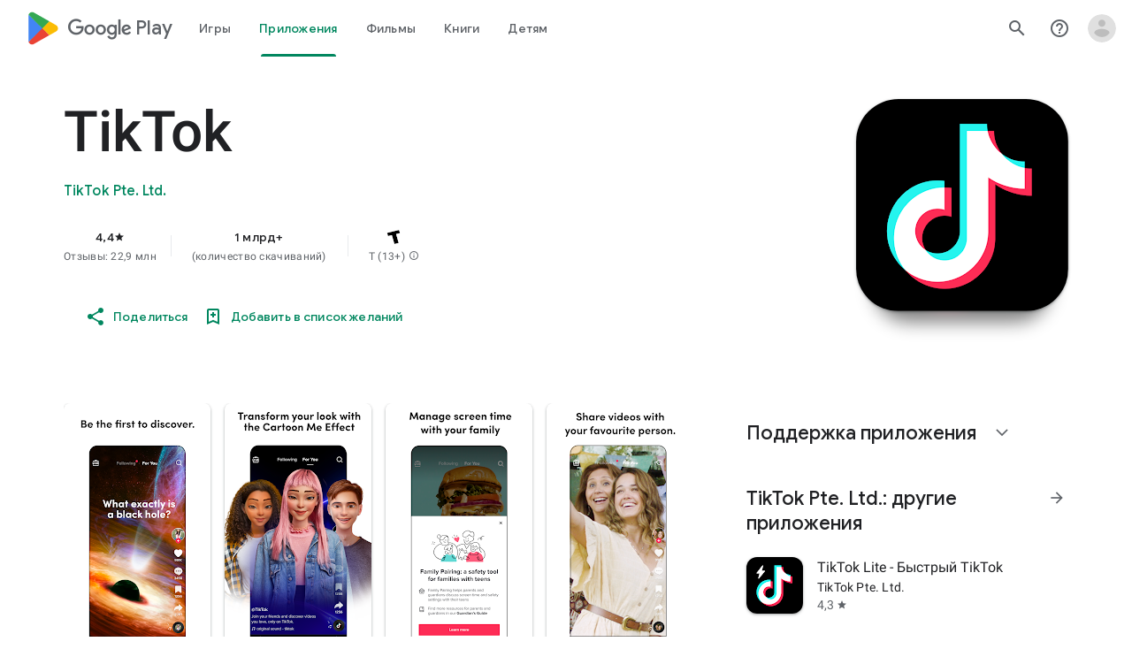

--- FILE ---
content_type: text/javascript; charset=UTF-8
request_url: https://www.gstatic.com/_/boq-play/_/js/k=boq-play.PlayStoreUi.ru.iGYzy8kWl9w.2021.O/am=GxZ3gD3vDwAASTDg98R_2BY/d=1/excm=_b,_tp,appdetailsview/ed=1/dg=0/wt=2/ujg=1/rs=AB1caFVo7KYcpGAFvRwmyoQZ_LT3sCqQ5Q/dti=1/m=_b,_tp
body_size: 80572
content:
"use strict";this.default_PlayStoreUi=this.default_PlayStoreUi||{};(function(_){var window=this;
try{
/*

 Copyright The Closure Library Authors.
 SPDX-License-Identifier: Apache-2.0
*/
/*

 Copyright Google LLC
 SPDX-License-Identifier: Apache-2.0
*/
/*
 SPDX-License-Identifier: Apache-2.0
*/
/*

 Copyright 2024 Google, Inc
 SPDX-License-Identifier: MIT
*/
/*

 Copyright Google LLC All Rights Reserved.

 Use of this source code is governed by an MIT-style license that can be
 found in the LICENSE file at https://angular.dev/license
*/
var baa,faa,Aa,jaa,laa,Ma,Ua,vaa,Va,Za,zaa,Haa,Jaa,Laa,Naa,vb,zb,Paa,Qaa,Raa,Saa,Eb,Hb,Uaa,Waa,Xaa,bba,dba,Pb,eba,fba,Qb,Rb,hba,iba,mba,nba,rba,tba,uba,nc,vba,pc,wba,Hc,zba,Cba,Ec,Aba,Bba,Dba,Eba,Qc,Kba,Wc,Lba,Mba,Oba,Zc,Nba,Rba,Sba,Qba,Zba,ed,hd,cca,ica,jca,lca,nca,md,vd,rca,oca,pca,wd,Ad,Dd,tca,uca,vca,ud,yca,Kd,Bca,Dca,Cca,Pd,Rd,Jca,Lca,Mca,Uca,Wca,Xca,$ca,hda,qe,jda,se,kda,He,tda,uda,vda,xda,Bda,Mda,Nda,Oda,Pda,Tda,Wda,Xda,Yda,Zda,aea,eea,Gf,jea,Mf,kea,lea,nea,oea,rea,tea,wea,yea,zea,Aea,Cea,
jg,Nea,Jea,Oea,Tea,Qea,Xea,$ea,afa,Bg,dfa,efa,gfa,mfa,ofa,rfa,Tg,sfa,ufa,vfa,wfa,zfa,Bfa,Ffa,Dfa,Jfa,Kfa,Lfa,Nfa,Ofa,Pfa,Sfa,Wfa,Tfa,Ufa,Vfa,Xfa,Zfa,aga,bga,jga,lga,mga,oga,pga,qga,uga,vga,xga,Cga,Dga,Kh,Ega,Fga,Gga,aaa,Nga,Oga,Rh;_.p=function(a){return function(){return aaa[a].apply(this,arguments)}};_.aa=function(a,b){return aaa[a]=b};_.da=function(a){_.ca.setTimeout(()=>{throw a;},0)};_.ea=function(a){a&&typeof a.dispose=="function"&&a.dispose()};
baa=function(a){for(let b=0,c=arguments.length;b<c;++b){const d=arguments[b];_.ia(d)?baa.apply(null,d):_.ea(d)}};_.ja=function(a,b){if(Error.captureStackTrace)Error.captureStackTrace(this,_.ja);else{const c=Error().stack;c&&(this.stack=c)}a&&(this.message=String(a));b!==void 0&&(this.cause=b);this.H=!0};_.ka=function(a){return a[a.length-1]};_.la=function(a,b,c){var d=a.length;const e=typeof a==="string"?a.split(""):a;for(--d;d>=0;--d)d in e&&b.call(c,e[d],d,a)};
_.na=function(a,b,c){b=_.ma(a,b,c);return b<0?null:typeof a==="string"?a.charAt(b):a[b]};_.ma=function(a,b,c){const d=a.length,e=typeof a==="string"?a.split(""):a;for(let f=0;f<d;f++)if(f in e&&b.call(c,e[f],f,a))return f;return-1};_.pa=function(a,b){return _.oa(a,b)>=0};_.ra=function(a,b){_.pa(a,b)||a.push(b)};_.ta=function(a,b){b=_.oa(a,b);let c;(c=b>=0)&&_.sa(a,b);return c};_.sa=function(a,b){return Array.prototype.splice.call(a,b,1).length==1};
_.ua=function(a){return Array.prototype.concat.apply([],arguments)};_.va=function(a){const b=a.length;if(b>0){const c=Array(b);for(let d=0;d<b;d++)c[d]=a[d];return c}return[]};_.xa=function(a,b){for(let c=1;c<arguments.length;c++){const d=arguments[c];if(_.ia(d)){const e=a.length||0,f=d.length||0;a.length=e+f;for(let g=0;g<f;g++)a[e+g]=d[g]}else a.push(d)}};_.caa=function(a,b,c){return arguments.length<=2?Array.prototype.slice.call(a,b):Array.prototype.slice.call(a,b,c)};
_.ya=function(a,b){b=b||a;let c=0,d=0;const e=new Set;for(;d<a.length;){const f=a[d++],g=f;e.has(g)||(e.add(g),b[c++]=f)}b.length=c};_.eaa=function(a,b){a.sort(b||_.daa)};_.gaa=function(a,b){if(!_.ia(a)||!_.ia(b)||a.length!=b.length)return!1;const c=a.length,d=faa;for(let e=0;e<c;e++)if(!d(a[e],b[e]))return!1;return!0};_.daa=function(a,b){return a>b?1:a<b?-1:0};faa=function(a,b){return a===b};_.haa=function(a,b){const c={};_.za(a,function(d,e){c[b.call(void 0,d,e,a)]=d});return c};
Aa=function(a,b){this.H=a;this.N=b};jaa=function(){let a=null;if(!iaa)return a;try{const b=c=>c;a=iaa.createPolicy("PlayStoreUi#html",{createHTML:b,createScript:b,createScriptURL:b})}catch(b){}return a};laa=function(){kaa===void 0&&(kaa=jaa());return kaa};_.Ca=function(a){const b=laa();a=b?b.createHTML(a):a;return new _.Ba(a)};_.Da=function(a){if(a instanceof _.Ba)return a.H;throw Error("d");};_.Ga=function(a){const b=laa();a=b?b.createScriptURL(a):a;return new _.Ea(a)};
_.Ha=function(a){if(a instanceof _.Ea)return a.M1;throw Error("d");};_.Ia=function(a){return new maa(a)};_.Ka=function(a){return a instanceof maa};_.La=function(a){if(_.Ka(a))return a.H;throw Error("d");};Ma=function(a){return new naa(b=>b.substr(0,a.length+1).toLowerCase()===a+":")};_.paa=function(a,b=oaa){if(_.Ka(a))return a;for(let c=0;c<b.length;++c){const d=b[c];if(d instanceof naa&&d.xg(a))return _.Ia(a)}};_.Na=function(a){return _.paa(a,oaa)||_.qaa};_.saa=function(a){if(raa.test(a))return a};
_.Oa=function(a){return a instanceof maa?_.La(a):_.saa(a)};_.Pa=function(a){const b=laa();a=b?b.createScript(a):a;return new _.taa(a)};_.Qa=function(a){if(a instanceof _.taa)return a.H;throw Error("d");};_.Ra=function(a){return a instanceof _.Ba?a:_.Ca(String(a).replace(/&/g,"&amp;").replace(/</g,"&lt;").replace(/>/g,"&gt;").replace(/"/g,"&quot;").replace(/'/g,"&apos;"))};
_.Sa=function(a,...b){if(b.length===0)return _.Ga(a[0]);let c=a[0];for(let d=0;d<b.length;d++)c+=encodeURIComponent(b[d])+a[d+1];return _.Ga(c)};Ua=function(a,b){_.Ta.call(this);this.N=a;this.Aa=b;this.va=[];this.ma=[];this.ha=[]};vaa=function(a){a=a.eY.charCodeAt(a.af++);return uaa[a]};Va=function(a){let b=0,c=0,d;do d=vaa(a),b|=(d&31)<<c,c+=5;while(d&32);return b<0?b+4294967296:b};_.Wa=function(){this.nb=this.Ea=null};Za=function(a){_.Xa?a(_.Xa):(Ya??(Ya=[])).push(a)};
_.ab=function(){!_.Xa&&_.$a&&_.waa(_.$a());return _.Xa};_.waa=function(a){_.Xa=a;Ya?.forEach(Za);Ya=void 0};_.r=function(a){_.Xa&&xaa(a)};_.u=function(){_.Xa&&yaa(_.Xa)};zaa=function(a,b){a.__closure__error__context__984382||(a.__closure__error__context__984382={});a.__closure__error__context__984382.severity=b};_.db=function(a,b){let c=a;b&&(c=(0,_.bb)(a,b));c=Aaa(c);c=cb(c);Baa||(Baa=Caa());Baa(c)};
Haa=function(){let a;for(;a=Daa.remove();){try{a.Er.call(a.scope)}catch(b){_.da(b)}Eaa(Faa,a)}Gaa=!1};_.eb=function(a,b,c){for(const d in a)b.call(c,a[d],d,a)};_.fb=function(a,b){const c={};for(const d in a)b.call(void 0,a[d],d,a)&&(c[d]=a[d]);return c};_.gb=function(a,b,c){const d={};for(const e in a)d[e]=b.call(c,a[e],e,a);return d};_.hb=function(a){const b=[];let c=0;for(const d in a)b[c++]=a[d];return b};_.jb=function(a){const b=[];let c=0;for(const d in a)b[c++]=d;return b};
_.kb=function(a){for(const b in a)return!1;return!0};_.lb=function(a){const b={};for(const c in a)b[c]=a[c];return b};_.mb=function(a,b){let c,d;for(let e=1;e<arguments.length;e++){d=arguments[e];for(c in d)a[c]=d[c];for(let f=0;f<Iaa.length;f++)c=Iaa[f],Object.prototype.hasOwnProperty.call(d,c)&&(a[c]=d[c])}};Jaa=function(a){const b=arguments.length;if(b==1&&Array.isArray(arguments[0]))return Jaa.apply(null,arguments[0]);const c={};for(let d=0;d<b;d++)c[arguments[d]]=!0;return c};
Laa=function(a){return(Kaa||(Kaa=new TextEncoder)).encode(a)};_.Maa=function(a){const b=[];let c=0;for(let d=0;d<a.length;d++){let e=a.charCodeAt(d);e>255&&(b[c++]=e&255,e>>=8);b[c++]=e}return b};_.nb=function(a,b){return a.lastIndexOf(b,0)==0};_.ob=function(a,b){const c=a.length-b.length;return c>=0&&a.indexOf(b,c)==c};_.pb=function(a){return/^[\s\xa0]*$/.test(a)};_.qb=function(a,b){return a.indexOf(b)!=-1};
_.rb=function(a,b){let c=0;a=String(a).trim().split(".");b=String(b).trim().split(".");const d=Math.max(a.length,b.length);for(let g=0;c==0&&g<d;g++){var e=a[g]||"",f=b[g]||"";do{e=/(\d*)(\D*)(.*)/.exec(e)||["","","",""];f=/(\d*)(\D*)(.*)/.exec(f)||["","","",""];if(e[0].length==0&&f[0].length==0)break;c=Naa(e[1].length==0?0:parseInt(e[1],10),f[1].length==0?0:parseInt(f[1],10))||Naa(e[2].length==0,f[2].length==0)||Naa(e[2],f[2]);e=e[3];f=f[3]}while(c==0)}return c};
Naa=function(a,b){return a<b?-1:a>b?1:0};_.sb=function(){var a=_.ca.navigator;return a&&(a=a.userAgent)?a:""};vb=function(a){if(!tb||!ub)return!1;for(let b=0;b<ub.brands.length;b++){const {brand:c}=ub.brands[b];if(c&&_.qb(c,a))return!0}return!1};_.xb=function(a){return _.qb(_.sb(),a)};_.yb=function(){return tb?!!ub&&ub.brands.length>0:!1};zb=function(){return _.yb()?!1:_.xb("Opera")};_.Oaa=function(){return _.yb()?!1:_.xb("Trident")||_.xb("MSIE")};
Paa=function(){return _.yb()?vb("Microsoft Edge"):_.xb("Edg/")};_.Ab=function(){return _.xb("Firefox")||_.xb("FxiOS")};_.Cb=function(){return _.xb("Safari")&&!(_.Bb()||(_.yb()?0:_.xb("Coast"))||zb()||(_.yb()?0:_.xb("Edge"))||Paa()||(_.yb()?vb("Opera"):_.xb("OPR"))||_.Ab()||_.xb("Silk")||_.xb("Android"))};_.Bb=function(){return _.yb()?vb("Chromium"):(_.xb("Chrome")||_.xb("CriOS"))&&!(_.yb()?0:_.xb("Edge"))||_.xb("Silk")};Qaa=function(){return _.xb("Android")&&!(_.Bb()||_.Ab()||zb()||_.xb("Silk"))};
Raa=function(a){const b={};a.forEach(c=>{b[c[0]]=c[1]});return c=>b[c.find(d=>d in b)]||""};
Saa=function(a){var b=_.sb();if(a==="Internet Explorer"){if(_.Oaa())if((a=/rv: *([\d\.]*)/.exec(b))&&a[1])b=a[1];else{a="";var c=/MSIE +([\d\.]+)/.exec(b);if(c&&c[1])if(b=/Trident\/(\d.\d)/.exec(b),c[1]=="7.0")if(b&&b[1])switch(b[1]){case "4.0":a="8.0";break;case "5.0":a="9.0";break;case "6.0":a="10.0";break;case "7.0":a="11.0"}else a="7.0";else a=c[1];b=a}else b="";return b}const d=RegExp("([A-Z][\\w ]+)/([^\\s]+)\\s*(?:\\((.*?)\\))?","g");c=[];let e;for(;e=d.exec(b);)c.push([e[1],e[2],e[3]||void 0]);
b=Raa(c);switch(a){case "Opera":if(zb())return b(["Version","Opera"]);if(_.yb()?vb("Opera"):_.xb("OPR"))return b(["OPR"]);break;case "Microsoft Edge":if(_.yb()?0:_.xb("Edge"))return b(["Edge"]);if(Paa())return b(["Edg"]);break;case "Chromium":if(_.Bb())return b(["Chrome","CriOS","HeadlessChrome"])}return a==="Firefox"&&_.Ab()||a==="Safari"&&_.Cb()||a==="Android Browser"&&Qaa()||a==="Silk"&&_.xb("Silk")?(b=c[2])&&b[1]||"":""};
_.Db=function(a){if(_.yb()&&a!=="Silk"){var b=ub.brands.find(({brand:c})=>c===a);if(!b||!b.version)return NaN;b=b.version.split(".")}else{b=Saa(a);if(b==="")return NaN;b=b.split(".")}return b.length===0?NaN:Number(b[0])};Eb=function(){return tb?!!ub&&!!ub.platform:!1};_.Fb=function(){return Eb()?ub.platform==="Android":_.xb("Android")};Hb=function(){return _.xb("iPhone")&&!_.xb("iPod")&&!_.xb("iPad")};_.Ib=function(){return Hb()||_.xb("iPad")||_.xb("iPod")};
_.Jb=function(){return Eb()?ub.platform==="macOS":_.xb("Macintosh")};_.Taa=function(){return Eb()?ub.platform==="Linux":_.xb("Linux")};_.Kb=function(){return Eb()?ub.platform==="Windows":_.xb("Windows")};Uaa=function(){return Eb()?ub.platform==="Chrome OS":_.xb("CrOS")};
_.Vaa=function(){var a=_.sb(),b="";_.Kb()?(b=/Windows (?:NT|Phone) ([0-9.]+)/,b=(a=b.exec(a))?a[1]:"0.0"):_.Ib()?(b=/(?:iPhone|iPod|iPad|CPU)\s+OS\s+(\S+)/,b=(a=b.exec(a))&&a[1].replace(/_/g,".")):_.Jb()?(b=/Mac OS X ([0-9_.]+)/,b=(a=b.exec(a))?a[1].replace(/_/g,"."):"10"):_.qb(_.sb().toLowerCase(),"kaios")?(b=/(?:KaiOS)\/(\S+)/i,b=(a=b.exec(a))&&a[1]):_.Fb()?(b=/Android\s+([^\);]+)(\)|;)/,b=(a=b.exec(a))&&a[1]):Uaa()&&(b=/(?:CrOS\s+(?:i686|x86_64)\s+([0-9.]+))/,b=(a=b.exec(a))&&a[1]);return b||""};
Waa=function(){return Hb()||_.xb("iPod")};Xaa=function(){return _.Cb()&&!_.Ib()};_.Mb=function(a,b){b===void 0&&(b=0);_.Yaa();b=Zaa[b];const c=Array(Math.floor(a.length/3)),d=b[64]||"";let e=0,f=0;for(;e<a.length-2;e+=3){var g=a[e],h=a[e+1],k=a[e+2],m=b[g>>2];g=b[(g&3)<<4|h>>4];h=b[(h&15)<<2|k>>6];k=b[k&63];c[f++]=m+g+h+k}m=0;k=d;switch(a.length-e){case 2:m=a[e+1],k=b[(m&15)<<2]||d;case 1:a=a[e],c[f]=b[a>>2]+b[(a&3)<<4|m>>4]+k+d}return c.join("")};_.$aa=function(a,b){return b?_.Mb(_.Maa(a),b):_.ca.btoa(a)};
_.Yaa=function(){if(!_.Nb){_.Nb={};var a="ABCDEFGHIJKLMNOPQRSTUVWXYZabcdefghijklmnopqrstuvwxyz0123456789".split(""),b=["+/=","+/","-_=","-_.","-_"];for(let c=0;c<5;c++){const d=a.concat(b[c].split(""));Zaa[c]=d;for(let e=0;e<d.length;e++){const f=d[e];_.Nb[f]===void 0&&(_.Nb[f]=e)}}}};bba=function(a){return aba[a]||""};dba=function(a){a=cba.test(a)?a.replace(cba,bba):a;a=atob(a);const b=new Uint8Array(a.length);for(let c=0;c<a.length;c++)b[c]=a.charCodeAt(c);return b};
Pb=function(a){return a!=null&&a instanceof Uint8Array};eba=function(a,b){const c=a.length;if(c!==b.length)return!1;for(let d=0;d<c;d++)if(a[d]!==b[d])return!1;return!0};fba=function(){const a=Error();zaa(a,"incident");_.da(a)};Qb=function(a){a=Error(a);zaa(a,"warning");return a};Rb=function(a,b){if(a!=null){var c=gba??(gba={});var d=c[a]||0;d>=b||(c[a]=d+1,fba())}};_.Sb=function(a,b=!1){return b&&Symbol.for&&a?Symbol.for(a):a!=null?Symbol(a):Symbol()};_.Ub=function(a,b){a[_.Tb]|=b};
hba=function(a){if(4&a)return 512&a?512:1024&a?1024:0};iba=function(a){_.Ub(a,34);return a};_.jba=function(a){_.Ub(a,32);return a};_.Wb=function(a){return a[kba]===lba};_.Yb=function(a,b){return b===void 0?a.tb!==_.Xb&&!!(2&(a.Je[_.Tb]|0)):!!(2&b)&&a.tb!==_.Xb};_.Zb=function(a,b){a.tb=b?_.Xb:void 0};
_.dc=function(a,b,c){if(a==null){if(!c)throw Error();}else if(typeof a==="string")a=a?new _.ac(a,_.bc):_.cc();else if(a.constructor!==_.ac)if(Pb(a))a=a.length?new _.ac(new Uint8Array(a),_.bc):_.cc();else{if(!b)throw Error();a=void 0}return a};mba=function(a){return!Array.isArray(a)||a.length?!1:(a[_.Tb]|0)&1?!0:!1};_.ec=function(a,b){if(typeof b!=="number"||b<0||b>=a.length)throw Error();};nba=function(a,b){if(typeof b!=="number"||b<0||b>a.length)throw Error();};
_.oba=function(a,b,c){const d=b&128?0:-1,e=a.length;var f;if(f=!!e)f=a[e-1],f=f!=null&&typeof f==="object"&&f.constructor===Object;const g=e+(f?-1:0);for(b=b&128?1:0;b<g;b++)c(b-d,a[b]);if(f){a=a[e-1];for(const h in a)!isNaN(h)&&c(+h,a[h])}};_.hc=function(a){return a&128?_.fc:void 0};_.ic=function(a){a.Ipa=!0;return a};_.jc=function(a){if(pba(a)){if(!/^\s*(?:-?[1-9]\d*|0)?\s*$/.test(a))throw Error(String(a));}else if(qba(a)&&!Number.isSafeInteger(a))throw Error(String(a));return BigInt(a)};
rba=function(a){const b=a>>>0;_.kc=b;_.lc=(a-b)/4294967296>>>0};_.mc=function(a){if(a<0){rba(-a);a=_.kc;var b=_.lc;b=~b;a?a=~a+1:b+=1;const [c,d]=[a,b];_.kc=c>>>0;_.lc=d>>>0}else rba(a)};_.oc=function(a,b){const c=b*4294967296+(a>>>0);return Number.isSafeInteger(c)?c:nc(a,b)};_.sba=function(a,b){return _.jc(BigInt.asUintN(64,(BigInt(b>>>0)<<BigInt(32))+BigInt(a>>>0)))};
tba=function(a,b){const c=b&2147483648;c&&(a=~a+1>>>0,b=~b>>>0,a==0&&(b=b+1>>>0));a=_.oc(a,b);return typeof a==="number"?c?-a:a:c?"-"+a:a};uba=function(a,b){return _.jc(BigInt.asIntN(64,(BigInt.asUintN(32,BigInt(b))<<BigInt(32))+BigInt.asUintN(32,BigInt(a))))};nc=function(a,b){b>>>=0;a>>>=0;var c;b<=2097151?c=""+(4294967296*b+a):c=""+(BigInt(b)<<BigInt(32)|BigInt(a));return c};vba=function(a,b){var c;b&2147483648?c=""+(BigInt(b|0)<<BigInt(32)|BigInt(a>>>0)):c=nc(a,b);return c};
pc=function(a){a.length<16?_.mc(Number(a)):(a=BigInt(a),_.kc=Number(a&BigInt(4294967295))>>>0,_.lc=Number(a>>BigInt(32)&BigInt(4294967295)))};_.qc=function(a,b=`unexpected value ${a}!`){throw Error(b);};_.sc=function(a){if(typeof a!=="number")throw Error("x`"+typeof a+"`"+a);return a};_.tc=function(a){if(a==null||typeof a==="number")return a;if(a==="NaN"||a==="Infinity"||a==="-Infinity")return Number(a)};_.vc=function(a){if(typeof a!=="boolean")throw Error("y`"+_.uc(a)+"`"+a);return a};
wba=function(a){if(a==null||typeof a==="boolean")return a;if(typeof a==="number")return!!a};_.yc=function(a){switch(typeof a){case "bigint":return!0;case "number":return xc(a);case "string":return xba.test(a);default:return!1}};_.zc=function(a){if(!xc(a))throw Qb("enum");return a|0};_.Ac=function(a){return a==null?a:xc(a)?a|0:void 0};_.Bc=function(a){if(typeof a!=="number")throw Qb("int32");if(!xc(a))throw Qb("int32");return a|0};
_.Cc=function(a){if(a==null)return a;if(typeof a==="string"&&a)a=+a;else if(typeof a!=="number")return;return xc(a)?a|0:void 0};_.yba=function(a){if(a==null)return a;if(typeof a==="string"&&a)a=+a;else if(typeof a!=="number")return;return xc(a)?a>>>0:void 0};
_.Ic=function(a,b){b??(b=_.Dc?1024:0);if(!_.yc(a))throw Qb("int64");const c=typeof a;switch(b){case 512:switch(c){case "string":return Ec(a);case "bigint":return String(Fc(64,a));default:return zba(a)}case 1024:switch(c){case "string":return Aba(a);case "bigint":return _.jc(Fc(64,a));default:return Bba(a)}case 0:switch(c){case "string":return Ec(a);case "bigint":return _.jc(Fc(64,a));default:return Hc(a)}default:return _.qc(b,"Unknown format requested type for int64")}};
_.Jc=function(a){return a==null?a:_.Ic(a,void 0)};Hc=function(a){a=Kc(a);Lc(a)||(_.mc(a),a=tba(_.kc,_.lc));return a};_.Mc=function(a){a=Kc(a);a>=0&&Lc(a)||(_.mc(a),a=_.oc(_.kc,_.lc));return a};zba=function(a){a=Kc(a);Lc(a)?a=String(a):(_.mc(a),a=vba(_.kc,_.lc));return a};Cba=function(a){a=Kc(a);a>=0&&Lc(a)?a=String(a):(_.mc(a),a=nc(_.kc,_.lc));return a};
Ec=function(a){var b=Kc(Number(a));if(Lc(b))return String(b);b=a.indexOf(".");b!==-1&&(a=a.substring(0,b));b=a.length;(a[0]==="-"?b<20||b===20&&a<="-9223372036854775808":b<19||b===19&&a<="9223372036854775807")||(pc(a),a=vba(_.kc,_.lc));return a};Aba=function(a){var b=Kc(Number(a));if(Lc(b))return _.jc(b);b=a.indexOf(".");b!==-1&&(a=a.substring(0,b));return _.jc(Fc(64,BigInt(a)))};Bba=function(a){return Lc(a)?_.jc(Hc(a)):_.jc(zba(a))};Dba=function(a){return Lc(a)?_.jc(_.Mc(a)):_.jc(Cba(a))};
_.Nc=function(a){var b=Kc(Number(a));if(Lc(b)&&b>=0)return String(b);b=a.indexOf(".");b!==-1&&(a=a.substring(0,b));a[0]==="-"?b=!1:(b=a.length,b=b<20?!0:b===20&&a<="18446744073709551615");b||(pc(a),a=nc(_.kc,_.lc));return a};Eba=function(a){var b=Kc(Number(a));if(Lc(b)&&b>=0)return _.jc(b);b=a.indexOf(".");b!==-1&&(a=a.substring(0,b));return _.jc((0,_.Oc)(64,BigInt(a)))};
_.Fba=function(a){if(a==null)return a;if(typeof a==="bigint")return(0,_.Pc)(a)?a=Number(a):(a=Fc(64,a),a=(0,_.Pc)(a)?Number(a):String(a)),a;if(_.yc(a))return typeof a==="number"?Hc(a):Ec(a)};_.Gba=function(a,b=!1){const c=typeof a;if(a==null)return a;if(c==="bigint")return String(Fc(64,a));if(_.yc(a))return c==="string"?Ec(a):b?zba(a):Hc(a)};Qc=function(a){const b=typeof a;if(a==null)return a;if(b==="bigint")return _.jc(Fc(64,a));if(_.yc(a))return b==="string"?Aba(a):Bba(a)};
_.Hba=function(a,b){b??(b=_.Dc?1024:0);if(!_.yc(a))throw Qb("uint64");const c=typeof a;switch(b){case 512:switch(c){case "string":return _.Nc(a);case "bigint":return String((0,_.Oc)(64,a));default:return Cba(a)}case 1024:switch(c){case "string":return Eba(a);case "bigint":return _.jc((0,_.Oc)(64,a));default:return Dba(a)}case 0:switch(c){case "string":return _.Nc(a);case "bigint":return _.jc((0,_.Oc)(64,a));default:return _.Mc(a)}default:return _.qc(b,"Unknown format requested type for int64")}};
_.Rc=function(a){return a==null?a:_.Hba(a,void 0)};_.Iba=function(a){const b=typeof a;if(a==null)return a;if(b==="bigint")return _.jc((0,_.Oc)(64,a));if(_.yc(a))return b==="string"?Eba(a):Dba(a)};_.Jba=function(a){if(a==null)return a;const b=typeof a;if(b==="bigint")return String(Fc(64,a));if(_.yc(a)){if(b==="string")return Ec(a);if(b==="number")return Hc(a)}};
Kba=function(a){if(a==null)return a;const b=typeof a;if(b==="bigint")return String((0,_.Oc)(64,a));if(_.yc(a)){if(b==="string")return _.Nc(a);if(b==="number")return _.Mc(a)}};_.Sc=function(a){if(typeof a!=="string")throw Error();return a};_.Tc=function(a){if(a!=null&&typeof a!=="string")throw Error();return a};_.Uc=function(a){return a==null||typeof a==="string"?a:void 0};
_.Xc=function(a,b,c,d){if(a!=null&&_.Wb(a))return a;if(!Array.isArray(a))return c?d&2?b[Vc]||(b[Vc]=Wc(b)):new b:void 0;c=a[_.Tb]|0;d=c|d&32|d&2;d!==c&&(a[_.Tb]=d);return new b(a)};Wc=function(a){a=new a;iba(a.Je);return a};_.Yc=function(a){return a};Lba=function(a,b){if(typeof b==="string")try{b=dba(b)}catch(c){return!1}return Pb(b)&&eba(a,b)};Mba=function(a){switch(a){case "bigint":case "string":case "number":return!0;default:return!1}};
Oba=function(a,b){if(_.Wb(a))a=a.Je;else if(!Array.isArray(a))return!1;if(_.Wb(b))b=b.Je;else if(!Array.isArray(b))return!1;return Nba(a,b,void 0,2)};Zc=function(a,b){return Nba(a,b,void 0,0)};
Nba=function(a,b,c,d){if(a===b||a==null&&b==null)return!0;if(a instanceof Map)return a.d$(b,c);if(b instanceof Map)return b.d$(a,c);if(a==null||b==null)return!1;if(a instanceof _.ac)return Pba(a,b);if(b instanceof _.ac)return Pba(b,a);if(Pb(a))return Lba(a,b);if(Pb(b))return Lba(b,a);var e=typeof a,f=typeof b;if(e!=="object"||f!=="object")return Number.isNaN(a)||Number.isNaN(b)?String(a)===String(b):Mba(e)&&Mba(f)?""+a===""+b:e==="boolean"&&f==="number"||e==="number"&&f==="boolean"?!a===!b:!1;if(_.Wb(a)||
_.Wb(b))return Oba(a,b);if(a.constructor!=b.constructor)return!1;if(a.constructor===Array){f=a[_.Tb]|0;var g=b[_.Tb]|0,h=a.length,k=b.length,m=Math.max(h,k);e=(f|g|64)&128?0:-1;if(d===1||(f|g)&1)d=1;else if((f|g)&8192)return Qba(a,b);f=h&&a[h-1];g=k&&b[k-1];f!=null&&typeof f==="object"&&f.constructor===Object||(f=null);g!=null&&typeof g==="object"&&g.constructor===Object||(g=null);h=h-e-+!!f;k=k-e-+!!g;for(var n=0;n<m;n++)if(!Rba(n-e,a,f,h,b,g,k,e,c,d))return!1;if(f)for(var q in f){d=a;m=f;n=h;var t=
b,w=g,y=k,z=e,E=c;const B=+q;if(!(!Number.isFinite(B)||B<n||B<y||Rba(B,d,m,n,t,w,y,z,E,2)))return!1}if(g)for(let B in g)if((q=f&&B in f)||(q=a,d=f,m=h,n=b,t=g,w=k,y=e,z=c,E=+B,q=!Number.isFinite(E)||E<m||E<w?!0:Rba(E,q,d,m,n,t,w,y,z,2)),!q)return!1;return!0}if(a.constructor===Object)return Zc([a],[b]);throw Error();};Rba=function(a,b,c,d,e,f,g,h,k,m){b=(a<d?b[a+h]:void 0)??c?.[a];e=(a<g?e[a+h]:void 0)??f?.[a];m=m===1;if(e==null&&mba(b)||b==null&&mba(e))return!0;a=m?k:k?.H(a);return Nba(b,e,a,0)};
Sba=function(a,b){if(!Array.isArray(a)||!Array.isArray(b))return 0;a=""+a[0];b=""+b[0];return a===b?0:a<b?-1:1};
Qba=function(a,b){if(!Array.isArray(a)||!Array.isArray(b))return!1;a=[...a];b=[...b];Array.prototype.sort.call(a,Sba);Array.prototype.sort.call(b,Sba);const c=a.length,d=b.length;if(c===0&&d===0)return!0;let e=0,f=0;for(;e<c&&f<d;){let g,h=a[e];if(!Array.isArray(h))return!1;let k=h[0];for(;e<c-1&&Zc((g=a[e+1])[0],k);)e++,h=g;let m,n=b[f];if(!Array.isArray(n))return!1;let q=n[0];for(;f<d-1&&Zc((m=b[f+1])[0],q);)f++,n=m;if(!Zc(k,q)||!Zc(h[1],n[1]))return!1;e++;f++}return e>=c&&f>=d};
_.cd=function(a){const b=_.ad(_.bd);return b?a[b]:void 0};_.Vba=function(a,b,c){if(_.ad(Tba)&&_.ad(_.bd)&&c===Tba&&(a=a.Je,c=a[_.bd])&&(c=c.TU))try{c(a,b,Uba)}catch(d){_.da(d)}};_.Xba=function(a,b){const c=_.ad(_.bd);c&&a[c]?.[b]!=null&&Rb(Wba,3)};Zba=function(a,b){b<100||Rb(Yba,1)};
ed=function(a,b,c,d){const e=d!==void 0;d=!!d;var f=_.ad(_.bd),g;!e&&f&&(g=a[f])&&_.dd(g,Zba);f=[];var h=a.length;let k;g=4294967295;let m=!1;const n=!!(b&64),q=n?b&128?0:-1:void 0;b&1||(k=h&&a[h-1],k!=null&&typeof k==="object"&&k.constructor===Object?(h--,g=h):k=void 0,!n||b&128||e||(m=!0,g=($ba??_.Yc)(g-q,q,a,k,void 0)+q));b=void 0;for(var t=0;t<h;t++){let w=a[t];if(w!=null&&(w=c(w,d))!=null)if(n&&t>=g){const y=t-q;(b??(b={}))[y]=w}else f[t]=w}if(k)for(let w in k){h=k[w];if(h==null||(h=c(h,d))==
null)continue;t=+w;let y;n&&!Number.isNaN(t)&&(y=t+q)<g?f[y]=h:(b??(b={}))[w]=h}b&&(m?f.push(b):f[g]=b);e&&_.ad(_.bd)&&(a=_.cd(a))&&a instanceof _.aca&&(f[_.bd]=bca(a));return f};hd=function(a){switch(typeof a){case "number":return Number.isFinite(a)?a:""+a;case "bigint":return(0,_.Pc)(a)?Number(a):""+a;case "boolean":return a?1:0;case "object":if(Array.isArray(a)){const b=a[_.Tb]|0;return a.length===0&&b&1?void 0:ed(a,b,hd)}if(a!=null&&_.Wb(a))return cca(a);if(a instanceof _.ac)return a.N();return}return a};
_.id=function(a,b){if(b){$ba=b==null||b===_.Yc||b[dca]!==eca?_.Yc:b;try{return cca(a)}finally{$ba=void 0}}return cca(a)};cca=function(a){a=a.Je;return ed(a,a[_.Tb]|0,hd)};_.fca=function(a){if(!Array.isArray(a))throw Error();if(Object.isFrozen(a)||Object.isSealed(a)||!Object.isExtensible(a))throw Error();return a};ica=function(a){switch(typeof a){case "boolean":return gca||(gca=[0,void 0,!0]);case "number":return a>0?void 0:a===0?hca||(hca=[0,void 0]):[-a,void 0];case "string":return[0,a];case "object":return a}};
_.jd=function(a,b){return jca(a,b[0],b[1])};
jca=function(a,b,c,d=0){if(a==null){var e=32;c?(a=[c],e|=128):a=[];b&&(e=e&-16760833|(b&1023)<<14)}else{if(!Array.isArray(a))throw Error("z");e=a[_.Tb]|0;if(kca&&1&e)throw Error("A");2048&e&&!(2&e)&&lca();if(e&256)throw Error("B");if(e&64)return(e|d)!==e&&(a[_.Tb]=e|d),a;if(c&&(e|=128,c!==a[0]))throw Error("C");a:{c=a;e|=64;var f=c.length;if(f){var g=f-1;const k=c[g];if(k!=null&&typeof k==="object"&&k.constructor===Object){b=e&128?0:-1;g-=b;if(g>=1024)throw Error("E");for(var h in k)if(f=+h,f<g)c[f+
b]=k[h],delete k[h];else break;e=e&-16760833|(g&1023)<<14;break a}}if(b){h=Math.max(b,f-(e&128?0:-1));if(h>1024)throw Error("F");e=e&-16760833|(h&1023)<<14}}}a[_.Tb]=e|64|d;return a};lca=function(){if(kca)throw Error("D");Rb(mca,5)};
nca=function(a,b){if(typeof a!=="object")return a;if(Array.isArray(a)){var c=a[_.Tb]|0;a.length===0&&c&1?a=void 0:c&2||(!b||4096&c||16&c?a=_.kd(a,c,!1,b&&!(c&16)):(_.Ub(a,34),c&4&&Object.freeze(a)));return a}if(a!=null&&_.Wb(a))return b=a.Je,c=b[_.Tb]|0,_.Yb(a,c)?a:_.ld(a,b,c)?md(a,b):_.kd(b,c);if(a instanceof _.ac)return a};md=function(a,b,c){a=new a.constructor(b);c&&_.Zb(a,!0);a.WL=_.Xb;return a};_.kd=function(a,b,c,d){d??(d=!!(34&b));a=ed(a,b,nca,d);d=32;c&&(d|=2);b=b&16769217|d;a[_.Tb]=b;return a};
_.nd=function(a){const b=a.Je,c=b[_.Tb]|0;return _.Yb(a,c)?_.ld(a,b,c)?md(a,b,!0):new a.constructor(_.kd(b,c,!1)):a};_.od=function(a){if(a.tb!==_.Xb)return!1;var b=a.Je;b=_.kd(b,b[_.Tb]|0);_.Ub(b,2048);a.Je=b;_.Zb(a,!1);a.WL=void 0;return!0};_.pd=function(a){if(!_.od(a)&&_.Yb(a,a.Je[_.Tb]|0))throw Error();};_.qd=function(a,b){b===void 0&&(b=a[_.Tb]|0);b&32&&!(b&4096)&&(a[_.Tb]=b|4096)};_.ld=function(a,b,c){return c&2?!0:c&32&&!(c&4096)?(b[_.Tb]=c|2,_.Zb(a,!0),!0):!1};
_.sd=function(a,b,c,d,e){const f=c+(e?0:-1);var g=a.length-1;if(g>=1+(e?0:-1)&&f>=g){const h=a[g];if(h!=null&&typeof h==="object"&&h.constructor===Object)return h[c]=d,b}if(f<=g)return a[f]=d,b;d!==void 0&&(g=(b??(b=a[_.Tb]|0))>>14&1023||536870912,c>=g?d!=null&&(a[g+(e?0:-1)]={[c]:d}):a[f]=d);return b};
vd=function(a,b,c,d,e,f,g){let h=a.Je,k=h[_.Tb]|0;d=_.Yb(a,k)?1:d;e=!!e||d===3;d===2&&_.od(a)&&(h=a.Je,k=h[_.Tb]|0);let m=oca(h,b,g),n=m===td?7:m[_.Tb]|0,q=pca(n,k);var t=q;4&t?f==null?a=!1:(!e&&f===0&&(512&t||1024&t)&&(a.constructor[qca]=(a.constructor[qca]|0)+1)<5&&fba(),a=f===0?!1:!(f&t)):a=!0;if(a){4&q&&(m=[...m],n=0,q=ud(q,k),k=_.sd(h,k,b,m,g));let w=t=0;for(;t<m.length;t++){const y=c(m[t]);y!=null&&(m[w++]=y)}w<t&&(m.length=w);c=(q|4)&-513;q=c&=-1025;f&&(q|=f);q&=-4097}q!==n&&(m[_.Tb]=q,2&q&&
Object.freeze(m));return m=rca(m,q,h,k,b,g,d,a,e)};rca=function(a,b,c,d,e,f,g,h,k){let m=b;g===1||(g!==4?0:2&b||!(16&b)&&32&d)?wd(b)||(b|=!a.length||h&&!(4096&b)||32&d&&!(4096&b||16&b)?2:256,b!==m&&(a[_.Tb]=b),Object.freeze(a)):(g===2&&wd(b)&&(a=[...a],m=0,b=ud(b,d),d=_.sd(c,d,e,a,f)),wd(b)||(k||(b|=16),b!==m&&(a[_.Tb]=b)));2&b||!(4096&b||16&b)||_.qd(c,d);return a};oca=function(a,b,c){a=_.xd(a,b,c);return Array.isArray(a)?a:td};pca=function(a,b){2&b&&(a|=2);return a|1};
wd=function(a){return!!(2&a)&&!!(4&a)||!!(256&a)};_.yd=function(a){return _.dc(a,!0,!0)};_.zd=function(a,b,c,d){_.pd(a);const e=a.Je;let f=e[_.Tb]|0;if(c==null)return _.sd(e,f,b),a;let g=c===td?7:c[_.Tb]|0,h=g;var k=wd(g);let m=k||Object.isFrozen(c);k||(g=0);m||(c=[...c],h=0,g=ud(g,f),m=!1);g|=5;k=hba(g)??(_.Dc?1024:0);g|=k;for(let n=0;n<c.length;n++){const q=c[n],t=d(q,k);Object.is(q,t)||(m&&(c=[...c],h=0,g=ud(g,f),m=!1),c[n]=t)}g!==h&&(m&&(c=[...c],g=ud(g,f)),c[_.Tb]=g);_.sd(e,f,b,c);return a};
Ad=function(a,b,c,d){_.pd(a);const e=a.Je;_.sd(e,e[_.Tb]|0,b,(d==="0"?Number(c)===0:c===d)?void 0:c);return a};_.Cd=function(a,b,c,d,e){return _.Bd(a,b,c,d,e,void 0,void 0,!0)};Dd=function(a,b,c){if(b&2)throw Error();const d=_.hc(b);let e=oca(a,c,d),f=e===td?7:e[_.Tb]|0,g=pca(f,b);if(2&g||wd(g)||16&g)g===f||wd(g)||(e[_.Tb]=g),e=[...e],f=0,g=ud(g,b),_.sd(a,b,c,e,d);g&=-13;g!==f&&(e[_.Tb]=g);return e};tca=function(a){return a[sca]??(a[sca]=new Map)};
_.Ed=function(a,b,c,d,e){const f=tca(a),g=uca(f,a,b,c,e);g!==d&&(g&&(b=_.sd(a,b,g,void 0,e)),f.set(c,d));return b};uca=function(a,b,c,d,e){let f=a.get(d);if(f!=null)return f;f=0;for(let g=0;g<d.length;g++){const h=d[g];_.xd(b,h,e)!=null&&(f!==0&&(c=_.sd(b,c,f,void 0,e)),f=h)}a.set(d,f);return f};_.Fd=function(a,b,c,d,e){let f=!1;d=_.xd(a,d,e,g=>{const h=_.Xc(g,c,!1,b);f=h!==g&&h!=null;return h});if(d!=null)return f&&!_.Yb(d)&&_.qd(a,b),d};
_.Gd=function(a,b,c,d,e,f,g,h,k){var m=_.Yb(a,c);f=m?1:f;h=!!h||f===3;m=k&&!m;(f===2||m)&&_.od(a)&&(b=a.Je,c=b[_.Tb]|0);a=oca(b,e,g);var n=a===td?7:a[_.Tb]|0,q=pca(n,c);if(k=!(4&q)){var t=a,w=c;const y=!!(2&q);y&&(w|=2);let z=!y,E=!0,B=0,F=0;for(;B<t.length;B++){const K=_.Xc(t[B],d,!1,w);if(K instanceof d){if(!y){const Q=_.Yb(K);z&&(z=!Q);E&&(E=Q)}t[F++]=K}}F<B&&(t.length=F);q|=4;q=E?q&-4097:q|4096;q=z?q|8:q&-9}q!==n&&(a[_.Tb]=q,2&q&&Object.freeze(a));if(m&&!(8&q||!a.length&&(f===1||(f!==4?0:2&q||
!(16&q)&&32&c)))){wd(q)&&(a=[...a],q=ud(q,c),c=_.sd(b,c,e,a,g));d=a;m=q;for(n=0;n<d.length;n++)t=d[n],q=_.nd(t),t!==q&&(d[n]=q);m|=8;q=m=d.length?m|4096:m&-4097;a[_.Tb]=q}return a=rca(a,q,b,c,e,g,f,k,h)};vca=function(a){a==null&&(a=void 0);return a};ud=function(a,b){return a=(2&b?a|2:a&-3)&-273};
_.Bd=function(a,b,c,d,e,f,g,h){_.pd(a);b=vd(a,b,e,2,!0,void 0,f);e=hba(b===td?7:b[_.Tb]|0)??(_.Dc?1024:0);if(h)if(Array.isArray(d))for(g=d.length,h=0;h<g;h++)b.push(c(d[h],e));else for(const k of d)b.push(c(k,e));else g&&nba(b),b.push(c(d,e));return a};
_.Hd=function(a,b,c,d,e,f,g){_.pd(a);const h=a.Je;a=_.Gd(a,h,h[_.Tb]|0,c,b,2,void 0,!0);if(f&&g)e??(e=a.length-1),_.ec(a,e),a.splice(e,f),a.length||(a[_.Tb]&=-4097);else return f?nba(a,e):d=d!=null?d:new c,e!=void 0?a.splice(e,f,d):a.push(d),e=c=a===td?7:a[_.Tb]|0,(f=_.Yb(d))?(c&=-9,a.length===1&&(c&=-4097)):c|=4096,c!==e&&(a[_.Tb]=c),f||_.qd(h),d};
_.wca=function(a,b){if(typeof a==="string")return new Id(dba(a),b);if(Array.isArray(a))return new Id(new Uint8Array(a),b);if(a.constructor===Uint8Array)return new Id(a,!1);if(a.constructor===ArrayBuffer)return a=new Uint8Array(a),new Id(a,!1);if(a.constructor===_.ac)return b=_.Jd(a)||new Uint8Array(0),new Id(b,!0,a);if(a instanceof Uint8Array)return a=a.constructor===Uint8Array?a:new Uint8Array(a.buffer,a.byteOffset,a.byteLength),new Id(a,!1);throw Error();};yca=function(a){switch(typeof a){case "string":xca(a)}};
Kd=function(){const a=class{constructor(){throw Error();}};Object.setPrototypeOf(a,a.prototype);return a};_.zca=function(a,b){b==null?(a=a.constructor,a=a[Vc]||(a[Vc]=Wc(a))):a=new a.constructor(iba(_.fca(b)));return a};Bca=function(a,b){return new Ld(a,b,Aca)};Dca=function(a,b,c,d,e){b=Cca(b,d);b!=null&&(c=_.Md(a,c),e(b,a),_.Nd(a,c))};
_.Od=function(a,b,c,d){var e=d[a];if(e)return e;e={};e.c6=d;e.MG=ica(d[0]);var f=d[1];let g=1;f&&f.constructor===Object&&(e.TQ=f,f=d[++g],typeof f==="function"&&(e.b0=!0,_.Eca??(_.Eca=f),Fca??(Fca=d[g+1]),f=d[g+=2]));const h={};for(;f&&Array.isArray(f)&&f.length&&typeof f[0]==="number"&&f[0]>0;){for(var k=0;k<f.length;k++)h[f[k]]=f;f=d[++g]}for(k=1;f!==void 0;){typeof f==="number"&&(k+=f,f=d[++g]);let q;var m=void 0;f instanceof Ld?q=f:(q=Gca,g--);if(q?.ha){f=d[++g];m=d;var n=g;typeof f==="function"&&
(f=f(),m[n]=f);m=f}f=d[++g];n=k+1;typeof f==="number"&&f<0&&(n-=f,f=d[++g]);for(;k<n;k++){const t=h[k];m?c(e,k,q,m,t):b(e,k,q,t)}}return d[a]=e};_.Ica=function(a){return Array.isArray(a)?a[0]instanceof Ld?a:[Hca,a]:[a,void 0]};Cca=function(a,b){if(a instanceof _.v)return a.Je;if(Array.isArray(a))return _.jd(a,b)};Pd=function(a,b,c){a[b]=c.N};Rd=function(a,b,c,d){let e,f;const g=c.N;a[b]=(h,k,m)=>g(h,k,m,f||(f=_.Od(Qd,Pd,Rd,d).MG),e||(e=Jca(d)))};
Jca=function(a){let b=a[Kca];if(!b){const c=_.Od(Qd,Pd,Rd,a);b=(d,e)=>Lca(d,e,c);a[Kca]=b}return b};Lca=function(a,b,c){_.oba(a,a[_.Tb]|0,(d,e)=>{if(e!=null){var f=Mca(c,d);f?f(b,e,d):d<500||Rb(Nca,3)}});(a=_.cd(a))&&_.dd(a,(d,e,f)=>{Sd(b,b.H.end());for(d=0;d<f.length;d++)Sd(b,_.Jd(f[d])||new Uint8Array(0))})};
Mca=function(a,b){var c=a[b];if(c)return c;if(c=a.TQ)if(c=c[b]){c=_.Ica(c);var d=c[0].N;if(c=c[1]){const e=Jca(c),f=_.Od(Qd,Pd,Rd,c).MG;c=a.b0?Fca(f,e):(g,h,k)=>d(g,h,k,f,e)}else c=d;return a[b]=c}};_.Td=function(a,b,c){if(Array.isArray(b)){var d=b[_.Tb]|0;if(d&4)return b;for(var e=0,f=0;e<b.length;e++){const g=a(b[e]);g!=null&&(b[f++]=g)}f<e&&(b.length=f);a=d|1;c&&(a=(a|4)&-1537);a!==d&&(b[_.Tb]=a);c&&a&2&&Object.freeze(b);return b}};_.Ud=function(a,b,c){return new Ld(a,b,c)};
_.Vd=function(a,b,c){return new Ld(a,b,c)};_.Wd=function(a,b,c){_.sd(a,a[_.Tb]|0,b,c,_.hc(a[_.Tb]|0))};_.Oca=function(a,b,c){b=_.tc(b);b!=null&&(_.Xd(a,c,5),a=a.H,c=_.Yd||(_.Yd=new DataView(new ArrayBuffer(8))),c.setFloat32(0,+b,!0),_.lc=0,_.kc=c.getUint32(0,!0),_.Zd(a,_.kc))};_.$d=function(a,b,c){b=_.Jba(b);if(b!=null){switch(typeof b){case "string":_.Pca(b)}Qca(a,c,b)}};
_.Sca=function(a,b,c){b=Kba(b);if(b!=null&&(yca(b),b!=null))switch(_.Xd(a,c,0),typeof b){case "number":a=a.H;_.mc(b);_.ae(a,_.kc,_.lc);break;case "bigint":c=Rca(b);_.ae(a.H,c.N,c.H);break;default:c=xca(b),_.ae(a.H,c.N,c.H)}};_.Tca=function(a,b,c){b=_.Cc(b);b!=null&&b!=null&&(_.Xd(a,c,0),_.be(a.H,b))};Uca=function(a,b,c){b=wba(b);b!=null&&(_.Xd(a,c,0),a.H.H.push(b?1:0))};Wca=function(a,b,c){b=_.Uc(b);b!=null&&_.Vca(a,c,Laa(b))};
Xca=function(a,b,c,d,e){b=Cca(b,d);b!=null&&(c=_.Md(a,c),e(b,a),_.Nd(a,c))};_.Zca=function(a,b,c){Yca(a,c,_.Cc(b))};$ca=function(a,b,c){if(a.N!==0)return!1;_.Wd(b,c,_.ce(a.H));return!0};_.ada=function(a,b,c){if(_.ee)return a.N!==0&&a.N!==2?a=!1:(b=Dd(b,b[_.Tb]|0,c),a.N==2?fe(a,_.ce,b):b.push(_.ce(a.H)),a=!0),a;if(a.N!==0&&a.N!==2)return!1;b=Dd(b,b[_.Tb]|0,c);a.N==2?fe(a,_.ge,b):b.push(_.ge(a.H));return!0};
_.bda=function(a,b,c){if(a.N!==0&&a.N!==2)return!1;b=Dd(b,b[_.Tb]|0,c);a.N==2?fe(a,_.he,b):b.push(_.he(a.H));return!0};_.dda=function(a,b,c){if(a.N!==0&&a.N!==2)return!1;b=Dd(b,b[_.Tb]|0,c);a.N==2?fe(a,cda,b):b.push(_.he(a.H));return!0};_.ie=function(a){if(!(a?.prototype instanceof _.v))throw Error();return a[Vc]||(a[Vc]=Wc(a))};_.ke=function(a,b,c){return new _.je(a,b,c)};_.le=function(a){a!=null&&(a=a.H||"",a=typeof a==="string"?a:new Uint8Array(a));return a};
_.me=function(a){return()=>a[Vc]||(a[Vc]=Wc(a))};_.ne=function(a){return function(){return _.eda(this,a)}};_.fda=function(a){return _.ic(b=>b instanceof a&&!_.Yb(b))};_.pe=function(a){return b=>_.oe(a,b)};hda=function(a,b,c){let d;c&&(d=b=qe(re,c,()=>b));a=b=qe(re,a,()=>b);c&&d!==a&&re.set(c,a);(c=b.H)&&qe(gda,c,()=>b);return b};qe=function(a,b,c){let d=a.get(b);d||(d=c(b),a.set(b,d));return d};jda=function(a){return qe(ida,a.toString(),()=>new Set)};se=function(a,b){jda(b).add(a)};
kda=function(a,b,c,d=!1){return new _.te(a,b,c,d)};_.lda=function(a,b,c,d,e=!1){b=kda(a,b,c,e);return hda(a,b,d)};_.x=function(a,b){return _.lda(a,a,b)};_.ue=function(a,b){return b(`[${a.substring(4)}`)};_.mda=function(a,b){return _.oe(b,`[${a.substring(4)}`)};_.we=function(a){_.ve.add(a.toString())};_.xe=function(a,b){b.hasOwnProperty("displayName")||(b.displayName=a.toString());b[nda]=a};_.ye=function(a){a=a[nda];return a instanceof _.te?a:null};
_.ze=function(a,b=!1){for(const c of Object.keys(a))oda[c]=a[c],b&&(pda[c]=!0)};_.Be=function(a){const b=_.Ae;_.Ae=a;return b};_.De=function(a){return a===Ce||a?.name==="\u0275NotFound"};_.Ee=function(a,b){if(a?.isDisposed)throw Error("P`"+String(a.VJ));for(;a!==void 0;){const c=a;if(c.IH)return c.IH(b,{optional:!0});a=a.parent}return Ce};_.Ge=function(a,b,c){return{Ica:a,Vl:c,xZ:b,value:void 0}};He=function(a){return{Ai:_.Ge("root",void 0,Symbol(a))}};
_.Ie=function(a=3){const b=_.Ae;if(!b){switch(a){case 0:a=Error("O");break;case 1:a=Error("Q");break;case 2:a=Error("R");break;default:a=Error("S")}throw a;}return b};_.qda=function(a){return _.Be(a)};_.Je=function(){var a=_.Ie(1);const b=_.Ee(a,rda);if(!_.De(b))return b;a=_.Ee(a,_.sda);if(!_.De(a))return a.Qo()};
tda=function(a){const b={},c={},d=[],e=[],f=k=>{if(!c[k]){var m=k instanceof _.te?k.N:[];c[k]=[...m];m.forEach(n=>{b[n]=b[n]||[];b[n].push(k)});m.length||d.push(k);m.forEach(f)}};for(a.forEach(f);d.length;){const k=d.shift();e.push(k);b[k]&&b[k].forEach(m=>{_.ta(c[m],k);c[m].length||d.push(m)})}const g={},h=[];e.forEach(k=>{k instanceof _.te&&(k=k.H,k==null||g[k]||(g[k]=!0,h.push(k)))});return{bea:e,Eaa:h}};uda=function(a){return a?.name==="CanceledError"};
_.Ke=function(a){a=Error(a);a.name="CanceledError";return a};vda=function(a){return new _.Le((b,c)=>{_.Me(a,b,c)})};_.Oe=function(a,b=!1){const c=new _.Ne;a.yi(d=>{c.callback(d)},d=>{b&&uda(d)?c.cancel():c.H(d)});return c};_.wda=function(a){a.then(void 0,()=>{});return a};
_.Pe=function(a){if(a)if(typeof a.Qr==="function"&&typeof a.description==="string")a=a.description;else if(a instanceof _.te)a=`$$XID:${a.toString()}$$`;else if(typeof a==="function"){const b=_.ye(a);a=b?_.Pe(b):`Unregistered object: ${a.name?a.name:`<anonymous (sample methods: ${xda(a)})>`}`}else a=a.constructor&&a.constructor!==Object?_.Pe(a.constructor):a.description?a.description:a.Ai?.Vl?`${a.Ai.Vl}`:String(a);else a=String(a);return a};
xda=function(a){return Object.getOwnPropertyNames(a.prototype).filter(b=>b!=="constructor").slice(0,5).join(", ")};_.yda=function(a){if(!a.Ai)throw Error("Z`"+(a?.displayName??a?.name??a?.description??String(a)));};_.Re=function(a){return a[_.Qe]!==void 0};_.Te=function(){var a=_.Ie(1);a=_.Ee(a,_.zda);if(!(_.De(a)||a[Ada]&&!a.dna))return a.value};Bda=function(a){if(!a.isDisposed){a.isDisposed=!0;a[Symbol.dispose]?.();delete a.parent;let b=a.vY;for(;b;){const c=b.L0;Bda(b);b=c}a.vY=void 0;a.QV=void 0}};
_.Ida=function(a){const b={state:"NONE"},c={IH:d=>{let e;switch(d.Ai.Vl){case Cda.Ai.Vl:e=b;break;case Dda.Ai.Vl:e=a.sna;break;case _.zda.Ai.Vl:e=a.rootElement;break;case Eda.Ai.Vl:e=a.Daa;break;case rda.Ai.Vl:e=a.rb;break;case _.Fda.Ai.Vl:e=a.Z1;break;case _.Gda.Ai.Vl:e=a.oL;break;case _.sda.Ai.Vl:e=a.Yl}return e?e:_.Hda(c,d)}};return c};
_.Hda=function(a,b){for(a=a.parent;a;){var c=a;if(c.IH)return c.IH(b);a=a.parent}a=b.Ai.Vl;c=Jda[a];c!==void 0?b=c:(c=b.Ai.Ica,b.Ai.xZ?(b=b.Ai.xZ(),a&&c==="root"&&(Jda[a]=b)):b=Ce);return b};_.Ue=function(){var a=_.Ie(1);a=_.Ee(a,Eda);if(!_.De(a))return a};_.Ve=function(a,b){a=a.getContext(0);a=_.Be(a);try{var c=b()}finally{_.Be(a)}return c};
_.Xe=function(a,b){_.We(a);if(a[_.Qe]!==void 0)throw Error("$`"+(a?.displayName??a?.name??a?.description??String(a)));_.yda(a);const c=_.Ee(_.Ae,a);return _.Kda(c,_.Pe(a),b?.optional)};_.Ze=function(a){try{_.We(a),a[_.Qe]||_.yda(a)}catch(b){return _.Ye(b)}return a.Ai&&!a[_.Qe]?new _.Le(b=>{b(_.Xe(a))}):(new _.Le((b,c)=>{a[_.Qe](b,c)})).map(b=>_.Kda(b,_.Pe(a)))};
_.cf=function(a){return{description:a.toString(),[_.Qe]:(b,c)=>{const d=new _.$e;_.af(_.bf.Ib(),a).flatMap(e=>{if(d.isDisposed())throw new _.Lda(`Lazy injection by ID of ${a} cancelled since the source context ${d.context.VJ} was disposed `+"while downloading the injected object. This usually happens when some async logic leaks after a Wiz object is disposed.");return _.Ve(d,()=>_.Ze(e))}).yi(b,c)}}};_.We=function(a){if(!_.Ae)throw Error("ea`"+_.Pe(a));};
_.Kda=function(a,b,c){if(_.De(a)){if(c)return null;if(a===Ce)throw Error("fa`"+b);throw a;}return a};_.df=function(a,b,c,d,e,f){_.Ne.call(this,e,f);this.La=a;this.Oa=[];this.tb=!!b;this.Ic=!!c;this.qc=!!d;this.Db=0;for(b=0;b<a.length;b++)_.Me(a[b],(0,_.bb)(this.Bb,this,b,!0),(0,_.bb)(this.Bb,this,b,!1));a.length!=0||this.tb||this.callback(this.Oa)};_.ef=function(a,b){try{return Mda(a,b)}catch(c){return _.Ye(c)}};
Mda=function(a,b){var c=Object.keys(b);if(!c.length)return _.ff({});const d={},e=[];for(const f of c)c=Nda(a,b[f],f).map(g=>{d[f]=g}),e.push(c);return _.gf(e).map(()=>d)};Nda=function(a,b,c){const d=_.qda(a.iI());try{const e={};let f=[];if(!(c in oda))throw Error("ja`"+c+"`"+a);for(const k of Object.keys(b));let g=oda[c];pda[c]||(g=Oda(g));const h=g(a,b);for(const k of Object.keys(h)){const m=Pda(h[k],e,c,k,a);f.push(m)}return _.gf(f).map(()=>e)}finally{_.Be(d)}};
Oda=function(a){return(b,c)=>{const d={};for(const e of Object.keys(c))d[e]=a(b,c[e],c,e);return d}};Pda=function(a,b,c,d,e){if(!a)throw Error("ka`"+c+"`"+d+"`"+e);return(new _.Le((f,g)=>{a instanceof _.Le?a.yi(f,g):a.then(f,g)})).map(f=>{b[d]=f})};_.hf=function(a,b){return _.Oe(_.ef(a,b),!0)};_.jf=function(a,b){b=_.Oa(b);b!==void 0&&(a.href=b)};_.kf=function(a,b,c,d){b=_.Oa(b);return b!==void 0?a.open(b,c,d):null};
_.lf=function(a,b=document){a=b.querySelector?.(`${a}[nonce]`);return a==null?"":a.nonce||a.getAttribute("nonce")||""};_.Qda=function(a){const b=_.lf("script",a.ownerDocument);b&&a.setAttribute("nonce",b)};_.mf=function(a,b){a.src=_.Ha(b);_.Qda(a)};_.nf=function(a,b){if(a.nodeType===1&&/^(script|style)$/i.test(a.tagName))throw Error("d");a.innerHTML=_.Da(b)};
_.Sda=function(a,b,c){if(b instanceof _.Ea)a.href=_.Ha(b).toString(),a.rel=c;else{if(Rda.indexOf(c)===-1)throw Error("na`"+c);b=_.Oa(b);b!==void 0&&(a.href=b,a.rel=c)}};_.of=function(a,b,c,d,e,f,g){let h="";a&&(h+=a+":");c&&(h+="//",b&&(h+=b+"@"),h+=c,d&&(h+=":"+d));e&&(h+=e);f&&(h+="?"+f);g&&(h+="#"+g);return h};_.pf=function(a,b){return a?b?decodeURI(a):decodeURIComponent(a):a};_.rf=function(a,b){return b.match(_.qf)[a]||null};
Tda=function(a){a=_.rf(1,a);!a&&_.ca.self&&_.ca.self.location&&(a=_.ca.self.location.protocol.slice(0,-1));return a?a.toLowerCase():""};_.sf=function(a){return _.pf(_.rf(5,a),!0)};_.tf=function(a){const b=a.indexOf("#");return b<0?null:a.slice(b+1)};_.uf=function(a){a=a.match(_.qf);return _.of(a[1],a[2],a[3],a[4])};_.wf=function(a,b){if(a){a=a.split("&");for(let c=0;c<a.length;c++){const d=a[c].indexOf("=");let e,f=null;d>=0?(e=a[c].substring(0,d),f=a[c].substring(d+1)):e=a[c];b(e,f?_.vf(f):"")}}};
_.Uda=function(a){let b=a.indexOf("#");b<0&&(b=a.length);let c=a.indexOf("?"),d;c<0||c>b?(c=b,d=""):d=a.substring(c+1,b);return[a.slice(0,c),d,a.slice(b)]};_.Vda=function(a,b){return b?a?a+"&"+b:b:a};Wda=function(a,b){if(!b)return a;a=_.Uda(a);a[1]=_.Vda(a[1],b);return a[0]+(a[1]?"?"+a[1]:"")+a[2]};Xda=function(a,b,c){if(Array.isArray(b))for(let d=0;d<b.length;d++)Xda(a,String(b[d]),c);else b!=null&&c.push(a+(b===""?"":"="+_.xf(b)))};
Yda=function(a,b){const c=[];for(b=b||0;b<a.length;b+=2)Xda(a[b],a[b+1],c);return c.join("&")};_.yf=function(a){const b=[];for(const c in a)Xda(c,a[c],b);return b.join("&")};_.zf=function(a,b){const c=arguments.length==2?Yda(arguments[1],0):Yda(arguments,1);return Wda(a,c)};_.Af=function(a,b,c){c=c!=null?"="+_.xf(c):"";return Wda(a,b+c)};
_.Bf=function(a,b,c,d){const e=c.length;for(;(b=a.indexOf(c,b))>=0&&b<d;){var f=a.charCodeAt(b-1);if(f==38||f==63)if(f=a.charCodeAt(b+e),!f||f==61||f==38||f==35)return b;b+=e+1}return-1};_.Df=function(a,b){const c=a.search(_.Cf);let d=_.Bf(a,0,b,c);if(d<0)return null;let e=a.indexOf("&",d);if(e<0||e>c)e=c;d+=b.length+1;return _.vf(a.slice(d,e!==-1?e:0))};
Zda=function(a){if(typeof document!=="undefined"&&document&&document.getElementById&&(a=document.getElementById(a))){const b=a.tagName.toUpperCase();if(b=="SCRIPT"||b=="LINK")return a}return null};aea=function(a="",b){if(a&&b)throw Error("qa");var c="";const d=_.ca._F_jsUrl;(a=b||Zda(a))&&(c=a.src?a.src:a.getAttribute("href"));if(d&&c){if(d!=c)throw Error("ra`"+d+"`"+c);c=d}else c=d||c;if(!$da(c))throw Error("sa");return c};
eea=function(){if(bea)return cea;bea=!0;let a;try{a=aea(_.ca._F_jsUrl?"":"base-js")}catch(d){return!1}const b=dea(Ef(a)),c=Object.keys(b);if(c.length===0)return!1;Za(d=>{for(const e of c){const f=b[e];for(const g of Object.keys(f))d.qJ(e,g)}});return cea=!0};Gf=function(a,b,c,d,e){a=_.lda(a,b,d?[d]:void 0,void 0,fea);e&&gea(e).add(a);_.Ff.Ib().register(a,new hea(a,jda(a),c?jda(c):new Set,gea(a),c?gea(c):new Set,d));return a};
_.Jf=function(a){return _.Hf(a)&&a.ub!==void 0&&a.ub instanceof _.If&&a.Pa!==void 0&&(a.Eb===void 0||a.Eb instanceof _.v)?!0:!1};
_.Lf=function(a,b){_.Kf.call(this,a?a.type:"");this.relatedTarget=this.currentTarget=this.target=null;this.button=this.screenY=this.screenX=this.clientY=this.clientX=this.offsetY=this.offsetX=0;this.key="";this.charCode=this.keyCode=0;this.metaKey=this.shiftKey=this.altKey=this.ctrlKey=!1;this.state=null;this.pointerId=0;this.pointerType="";this.timeStamp=0;this.Qw=null;a&&this.init(a,b)};
jea=function(a,b,c,d,e){this.listener=a;this.proxy=null;this.src=b;this.type=c;this.capture=!!d;this.handler=e;this.key=++iea;this.VA=this.KJ=!1};Mf=function(a){this.src=a;this.H={};this.N=0};_.Pf=function(a,b){_.Nf.call(this);this.N=a||1;this.H=b||_.ca;this.ha=(0,_.bb)(this.ofa,this);this.ma=_.Of()};kea=function(a){let b=a.yqa;_.Jf(a)&&(b=a.metadata?!a.metadata.fatal:void 0);return b};
lea=function(a,b){if(!a)return _.Qf();let c=a.bx;return _.Jf(a)&&(c=a.metadata?a.metadata.bx:void 0,a.metadata&&a.metadata.Z7)?_.hf(b,{service:{kx:_.Rf}}).then(d=>{d=d.service.kx;for(let e of a.metadata.Z7)d.get(e.Aoa).Vb(!1)&&(c=e.bx);return c}):_.Qf(c)};nea=function(a,b,c){return lea(a,c).then(d=>{if(d==void 0||d<0)return b;let e=!1;b.then(()=>{e=!0},()=>{});d=_.Sf(d,_.Qf(null));a.metadata&&(a.metadata.z_=!1);d.then(()=>{a.metadata&&(a.metadata.z_=!e)});return _.mea([b,d])})};
oea=function(a,b){return kea(a)?b.ld(function(){return _.Qf(null)}):b};rea=function(a,b){return _.Jf(a)&&a.metadata&&a.metadata.nda?b.then(c=>{if(!c&&a.metadata&&a.metadata.z_){const d=new pea,e=new _.Tf,f=d.constructor;d.H=void 0;c="type.googleapis.com";c.substr(-1)!=="/"&&(c+="/");_.Uf(e,1,c+"wiz.data.clients.WizDataTimeoutError");_.A(e,f,2,d,void 0);return _.qea(_.Vf(new _.Wf,2),[e])}},c=>{if(c instanceof _.Xf)return c.status}):b};
tea=function(a,b){const c=_.hf(a,{service:{Rea:_.sea}});return _.gb(b,d=>c.then(e=>e.service.Rea.N(d)))};_.Zf=function(a){if(!_.Yf.has("startup"))throw Error("ya`startup");_.uea.has("startup")?a.apply():_.vea.startup.push(a)};_.$f=function(a,b){return _.Oe(wea(a,b))};wea=function(a,b){b=_.Ida({rb:b??void 0});b=_.Be(b);try{return _.Ze(a instanceof _.te?_.cf(a):a)}finally{_.Be(b)}};_.xea=function(a){_.za(ag,b=>{_.$f(b,a).then(void 0,()=>{})})};
yea=function(){if(bg){var a=bg.N;for(let b=0;b<ag.length;b++){const c=ag[b];_.pa(a,c)||a.push(c)}}};zea=function(){return _.cg(ag,a=>a.H)};_.dg=function(){};Aea=function(a){if(a instanceof Object&&!Object.isFrozen(a)){const b=eg(a.fileName||a.filename||a.sourceURL||_.ca.$googDebugFname||location.href);try{a.fileName=b}catch(c){}}};_.fg=function(a,b){this.x=a!==void 0?a:0;this.y=b!==void 0?b:0};_.gg=function(a,b){this.width=a;this.height=b};Cea=function(a,b){Bea[a]=b};
_.hg=function(a,b,c="unknown"){Dea(a,b,c)};_.ig=function(a,b="unknown"){Dea(null,a,b)};jg=function(a){_.Ta.call(this);this.ha=a;this.N=!0;this.H=!1};_.Eea=function(){};
Nea=function(a,b,c){Fea.init();a&&(a=new kg(a,void 0,!0),a=new Gea(a),_.lg.H=a,b&&(a.oa=b),Hea(a));b=f=>_.ig(f,"severe");let d=null,e=0;a=function(f){e++;_.ca.$googDebugFname&&f&&f.message&&!f.fileName&&(f.message+=" in "+_.ca.$googDebugFname);d?f&&f.message&&(f.message+=" [Possibly caused by: "+d+"]"):(d=`error:${f} stack:${f.stack}`,Cea("moduleLoadExceptions",()=>`first:${d} #received:${e}`));_.ig(f,"severe")};_.mg("_DumpException",a);_.mg("_B_err",a);c&&_.mg("_DumpException",a,c);_.za([_.ca].concat([]),
_.ng(Iea,_.ng(Jea,!0,b),!0));_.Db("Chromium")>=28||_.Db("Firefox")>=14||_.Db("Internet Explorer")>=11||_.Db("Safari");_.Db("Internet Explorer")<=9||(c=new jg(b),c.N=!0,c.H=!0,Kea(c),og(c,"setTimeout"),og(c,"setInterval"),Lea(c),Mea(c),_.lg.N=c)};Jea=function(a,b,c){_.qb(c.message,"Error in protected function: ")||(c.error&&c.error.stack?b(c.error):a||b(c))};Oea=function(a=window){return a.WIZ_global_data};_.pg=function(a,b=window){return(b=Oea(b))&&a in b?b[a]:null};
_.Pea=function(){const a=_.pg("TSDtV",window);return typeof a!=="string"?null:a};_.rg=function(a,b=window){return new _.qg(a,_.pg(a,b))};Tea=function(a){const b=_.sg(_.rg("Im6cmf")),c=_.rg("b5W2zf").H("");Nea(`${b}/jserror`,a,c?_.ca[c]:void 0);Qea();if(a=_.lg.H){Rea&&(a.ha=!0);for(const d of Sea)a.N.push(d)}};Qea=function(){Cea("buildLabel",Uea());const a=_.Pea();a&&Cea("clientExperimentToken",()=>a)};_.tg=function(a,b){let c=Vea[a];c||(c=Vea[a]=[]);c.push(b)};
_.Wea=function(a,b){if(a=Vea[a])for(let c=0;c<a.length;c++)a[c](b)};_.ug=function(){return tb&&ub?ub.mobile:!Xea()&&(_.xb("iPod")||_.xb("iPhone")||_.xb("Android")||_.xb("IEMobile"))};Xea=function(){return tb&&ub?!ub.mobile&&(_.xb("iPad")||_.xb("Android")||_.xb("Silk")):_.xb("iPad")||_.xb("Android")&&!_.xb("Mobile")||_.xb("Silk")};_.vg=function(){return!_.ug()&&!Xea()};_.Yea=function(){return Hb()||_.xb("iPod")?4:_.xb("iPad")?5:_.Fb()?Xea()?3:2:_.vg()?1:0};
_.wg=function(a,b,c){if(!Zea)throw Error("Ia");return Zea(a,b,c)};$ea=function(a){return a.hasOwnProperty("Ma")?a.Ma:()=>({})};
afa=function(a,b,c){var d=Object.getPrototypeOf(a);d=d?Object.getPrototypeOf(d):void 0;if(!a||d===_.Ta||d===void 0)return _.ff();d=$ea(a).call(a,c);const e=_.ef(b,d??{});d=Object.getPrototypeOf(a);return afa(d,b,c).flatMap(f=>e.map(g=>{g.Sa=f;return g})).map(f=>f,f=>{a:{var g=_.Pe(a);let h;if(f==null)h=Error("Ka`"+g+"`"+f,{cause:f});else if(typeof f==="string")h=Error("La`"+g+"`"+f,{cause:f});else if(f.message){h=f;g=`Failed to retrieve dependencies of service ${g}: ${h.message}`;try{h.message=g}catch(k){f=
Error("Ma`"+g+"`"+k,{cause:f});break a}}else try{h=Error("La`"+g+"`"+JSON.stringify(f),{cause:f})}catch(k){h=Error("La`"+g+"`"+f,{cause:f})}f=h}return f})};_.xg=function(a){var b=re.get(a);return b?b:(b=new _.te(a,a,[]),hda(a,b),b)};
_.zg=function(a,b=!0){if(!bfa.has(a)){bfa.add(a);if(a.nodeType===1){var c=a.getAttribute("jsedge");if(c){const d=a.getAttribute("jsmodel"),e=_.yg(d);c=_.yg(c);for(let f=0;f<e.length;f++){const g=c[f].split(",");for(let h=0;h<g.length;h++)Za(k=>{k.qJ(g[h],e[f])})}}}a.parentNode&&b&&_.zg(a.parentNode)}};_.Ag=function(a,b){a.__soy_skip_handler=b};Bg=function(){};
dfa=function(a,b,c){a=a.style;if(typeof c==="string")a.cssText=c;else{a.cssText="";for(const f in c)if(cfa.call(c,f)){b=a;var d=f,e=c[f];d.indexOf("-")>=0?b.setProperty(d,e):b[d]=e}}};efa=function(a,b,c){var d=typeof c;d==="object"||d==="function"?a[b]=c:c==null?a.removeAttribute(b):(d=b.lastIndexOf("xml:",0)===0?"http://www.w3.org/XML/1998/namespace":b.lastIndexOf("xlink:",0)===0?"http://www.w3.org/1999/xlink":null)?a.setAttributeNS(d,b,c):a.setAttribute(b,c)};
_.ffa=function(){const a=new Bg;a.__default=efa;a.style=dfa;return a};gfa=function(a,b,c,d,e){return b==c&&d==e};_.hfa=function(a){var b=_.Cg;let c=_.Dg();for(;c!==a;){const d=c.nextSibling;b.removeChild(c);_.Eg.N.push(c);c=d}};_.Dg=function(){return _.Fg?_.Fg.nextSibling:_.Cg.firstChild};
_.kfa=function(a,b={}){const {matches:c=gfa}=b;return(d,e,f)=>{const g=_.Eg,h=_.Hg,k=_.Ig,m=_.Jg,n=_.Fg,q=_.Cg,t=_.Lg;_.Hg=d.ownerDocument;_.Eg=new ifa(d);_.Lg=c;_.Jg=[];_.Fg=null;var w=_.Cg=d.parentNode,y,z=jfa.call(d);if((y=z.nodeType===11||z.nodeType===9?z.activeElement:null)&&d.contains(y)){for(z=[];y!==w;)z.push(y),y=y.parentNode||(w?y.host:null);w=z}else w=[];_.Ig=w;try{return a(d,e,f)}finally{d=_.Eg,_.Mg&&d.H.length>0&&(0,_.Mg)(d.H),_.Ng&&d.N.length>0&&(0,_.Ng)(d.N),_.Hg=h,_.Eg=g,_.Lg=t,_.Jg=
m,_.Fg=n,_.Cg=q,_.Ig=k}}};_.lfa=function(a){return _.kfa((b,c,d)=>{_.Cg=_.Fg=b;_.Fg=null;c(d);_.hfa(null);_.Fg=_.Cg;_.Cg=_.Cg.parentNode;return b},a)};mfa=function(a,b=""){a=a.__soy;if(!a)throw Error(`${b}

Did not find a Soy {element} on the idom-rendered DOM node. Make sure that the node
is at the root of the Soy {element}.
      `.trim());a.PH(!1);return a};_.Og=function(a,b){return a.__soy?mfa(a,b):null};ofa=function(a){for(;a&&!a.BX&&!nfa(a);)a=a.parentElement;return{element:a,F_:a.BX}};
rfa=function(){_.ze({soy:function(a,b){const c=_.Te()||_.Ue();let d=`Failed to inject Soy {element} ${b.name} from ${a}.`;var e=_.Og(c,d);if(e)return _.Qf(e);const f=ofa(c),g=f.element;g.IO||(g.IO=new Set);var h=g.IO;e=new Set;for(var k of h)_.Pg(c,k)&&e.add(k);e.size||(h.add(c),c.__soy_tagged_for_skip=!0);k=f.F_?f.F_.then(()=>{h.clear();var m=_.Og(c);if(m)return m;m=g.__soy;if(!m){m=`Hydration source ${g?document.body.contains(g)?"in dom":"not in dom":"missing"}`;const n=`El source ${document.body.contains(c)?
"in dom":"not in dom"}`;return _.Qg(new pfa(`Failed to get Soy {element} ${b.name} from hydration source for ${a}. ${m},${n}`))}m.render();return mfa(c,d)}):_.Rg([a.wt(_.qfa,f.element),_.hf(a,{service:{zA:_.Sg}})]).then(m=>{const n=m[1].service.zA;return m[0].i9().then(q=>{f.element.getAttribute("jsrenderer");h.clear();g.__incrementalDOMData||n.mS(g,q.template,q.args);if(!_.Og(c)&&g.__incrementalDOMData){q=Error;var t;{let B=c,F=[],K=`hydrationSourceElement: ${document.body.contains(g)?"in dom":"not in dom"}`;
a instanceof _.Ta&&a.isDisposed()&&(K+=" (disposed)");if(c){for(t=`element: ${document.body.contains(c)?"in dom":"not in dom"}`;B;){var w=F,y=w.unshift;var z=B;const Q=[];var E=z.getAttribute("jscontroller");E&&Q.push(`jscontroller="${E}"`);(E=z.getAttribute("jsmodel"))&&Q.push(`jsmodel="${E}"`);z=`<${z.tagName}${(" "+Q.join(" ")).trimEnd()}>`;y.call(w,z);if(B.hasAttribute("jscontroller"))break;B=B.parentElement}t=`{${K}, ${t}, dom: ${F.join(" > ")}}`}else t=`{${K}, element: null}`}_.da(new pfa(q("Pa`"+
t).message));return null}return mfa(c,d)})});c.IO=e;c.BX=k;return k.then(m=>m)}})};Tg=function(a,b){a:{if(typeof window.Event==="function")try{var c=new Event(a,{bubbles:!1,cancelable:!0});break a}catch(d){}c=document.createEvent("Event");c.initEvent(a,!1,!0)}a=c;a.flow=b;return a};sfa=function(){try{if(typeof window.EventTarget==="function")return new EventTarget}catch(a){}try{return document.createElement("div")}catch(a){}return null};
ufa=function(a){return new tfa(a.H()?.name??"",a.H()?.element??null,a.N.event,a.N.timeStamp,a.N.eventType,a.N.targetElement)};vfa=function(a,b){for(;a&&a.nodeType===Node.ELEMENT_NODE;a=a.parentNode)b(a)};wfa=function(a,b){var c=b||_.Ug();b=c.H;const d=_.Wg(c,"STYLE"),e=_.lf("style",b);e&&d.setAttribute("nonce",e);d.type="text/css";c=c.getElementsByTagName("HEAD")[0];d.styleSheet?d.styleSheet.cssText=a:d.appendChild(b.createTextNode(a));c.appendChild(d);return d};
_.yfa=function(a,b,c){if(!b&&a.hasAttribute("jsshadow"))return null;for(b=0;a=_.Xg(a);){if(a&&a===c&&b>0){xfa||(xfa=!0);break}if(a.hasAttribute("jsslot"))b+=1;else if(a.hasAttribute("jsshadow")&&b>0){--b;continue}if(b<=0)return a}return null};_.Xg=function(a){return a?_.Yg(a)?_.Yg(a):a.parentNode&&a.parentNode.nodeType===11?a.parentNode.host:a.parentElement||null:null};_.Zg=function(a,b,c,d){for(c||(a=_.yfa(a,d));a&&a!==void 0;){if(b(a))return a;a=_.yfa(a,d)}return null};
zfa=function(a){if(!a)return[];const b=(_.$g.has(a)?_.$g.get(a):[]).filter(c=>document.documentElement.contains(c));_.$g.set(a,b);return b};_.ah=function(a){return(Afa.moa??a).__wizdispatcher};Bfa=function(a,b){let c=a.__wiz;c||(c=a.__wiz={});return c[b.toString()]};_.dh=function(a,b){return _.Zg(a,c=>_.bh(c)&&c.hasAttribute("jscontroller"),b,!0)};_.Cfa=function(a){"__jsaction"in a&&delete a.__jsaction};
_.eh=function(a,b,c,d){let e=(a.getAttribute("jsaction")||"").trim();d&&(c=c.bind(d));b=b instanceof Array?b:[b];for(const f of b)Dfa(e,f)||(e&&!/;$/.test(e)&&(e+=";"),e+=`${f}:.${"CLIENT"}`,d=a,d.setAttribute("jsaction",e),_.Cfa(d)),(d=Bfa(a,f))?d.push(c):a.__wiz[f.toString()]=[c];return{et:b,cb:c,el:a}};
_.fh=function(a){let b=!0;for(const e of a.et){var c=Bfa(a.el,e);if(!c){b=!1;continue}const f=_.ta(c,a.cb);if(!c.length){var d=a.el;c=(d.getAttribute("jsaction")||"").trim();const g=`${e}:.${"CLIENT"}`;c=c.replace(g+";","");c=c.replace(g,"");d.setAttribute("jsaction",c);_.Cfa(d)}b=b&&f}return b};_.hh=function(a,b,c,d,e){Efa(_.ah(_.gh(a)),a,b,c,d,e)};_.ih=function(a,b,c,d,e){a=Ffa(a,b);for(const f of a)a=e,d&&(a=a||{},a.__source=d),_.hh(f,b,c,!1,a)};
Ffa=function(a,b){const c=[],d=e=>{const f=g=>{_.kh.has(g)&&_.za(_.kh.get(g),h=>{_.Pg(a,h)||d(h)});_.lh(g,b)&&c.push(g)};_.za(e.querySelectorAll(`[${"jsaction"}*="${b}"],`+"[jscontroller][__IS_OWNER]"),f);_.bh(e)&&f(e)};d(a);return c};_.lh=function(a,b){const c=a.__jsaction;return c?!!c[b.toString()]:Dfa(a.getAttribute("jsaction"),b)};
Dfa=function(a,b){if(!a)return!1;var c=Gfa[a];if(c)return!!c[b.toString()];c=Hfa[b.toString()];c||(c=new RegExp(`(^\\s*${b}\\s*:|[\\s;]${b}\\s*:)`),Hfa[b.toString()]=c);return c.test(a)};Jfa=function(a=""){return`${Ifa.map(b=>`${a} [${b}]`).join(",")},${`${a} [jsaction*="${"trigger"}."]`}`};Kfa=function(a){const b=this.getAttribute(a);Element.prototype.setAttribute.apply(this,arguments);const c=this.getAttribute(a);_.hh(this,"dyRcpb",{name:a,pA:c,Cca:b},!1)};
Lfa=function(a){const b=this.getAttribute(a);Element.prototype.removeAttribute.apply(this,arguments);_.hh(this,"dyRcpb",{name:a,pA:null,Cca:b},!1)};Nfa=function(a=ufa,b){return c=>new Mfa(a(c),b)};Ofa=function(a,b){for(let c=0;c<b.length;c++)try{const d=b[c].H(a);if(d!=null&&d.abort)return d}catch(d){_.da(d)}};Pfa=function(a,b){for(let c=0;c<b.length;c++)try{b[c].N(a)}catch(d){_.da(d)}};_.mh=function(a){return(a[Qfa]??_.ff()).map(()=>a)};
Sfa=function(a){const b=[];for(const c of a.get())(a=Rfa.get(c.action))&&b.push(a);return b};
Wfa=function(a,b,c,d=!1){b=a._retarget??b;const e={};for(var f in a){var g=a[f];typeof g!=="function"&&f!=="target"&&f!=="path"&&(e[f]=g)}e.target=c;if(f=a.path??a.composedPath?.())for(g=0;g<f.length;g++)if(f[g]===c){e.path=f.slice(g);e.composedPath=()=>e.path;break}e._retarget=b;e._originalEvent=a;d?(c=a[nh],e[nh]=c?c:b):e[nh]=c;a.preventDefault&&(e.defaultPrevented=a.defaultPrevented||!1,e.preventDefault=Tfa);a.stopPropagation&&(e._propagationStopped=a._propagationStopped||!1,e.stopPropagation=
Ufa,e._immediatePropagationStopped=a._immediatePropagationStopped||!1,e.stopImmediatePropagation=Vfa);return e};Tfa=function(){this.defaultPrevented=!0;this._originalEvent.preventDefault()};Ufa=function(){this._propagationStopped=!0;this._originalEvent.stopPropagation()};Vfa=function(){this._immediatePropagationStopped=!0;this._originalEvent.stopImmediatePropagation()};Xfa=function(a,b){return(a=a[nh])&&!b.contains(a)?a:b};
Zfa=function(a,b,c,d=!0,e){a={type:b,target:a,bubbles:d,[Yfa]:!0};c!==void 0&&(a.data=c);e&&(a={...a,...e});return a};_.qh=function(a,b,c){if(_.oh&&a.dataset)a.dataset[b]=c;else{if(/-[a-z]/.test(b))throw Error("d");a.setAttribute("data-"+_.ph(b),c)}};_.rh=function(a,b){if(/-[a-z]/.test(b))return null;if(_.oh&&a.dataset){if(Qaa()&&!(b in a.dataset))return null;a=a.dataset[b];return a===void 0?null:a}return a.getAttribute("data-"+_.ph(b))};_.sh=function(){};_.th=function(a){return{value:a,done:!1}};
_.uh=function(a,b){this.N={};this.H=[];this.ha=this.size=0;var c=arguments.length;if(c>1){if(c%2)throw Error("l");for(var d=0;d<c;d+=2)this.set(arguments[d],arguments[d+1])}else if(a)if(a instanceof _.uh)for(c=a.No(),d=0;d<c.length;d++)this.set(c[d],a.get(c[d]));else for(d in a)this.set(d,a[d])};_.$fa=function(){return _.vh?"Webkit":_.wh?"Moz":null};_.xh=function(a,b,c,d){this.top=a;this.right=b;this.bottom=c;this.left=d};_.yh=function(a,b,c,d){this.left=a;this.top=b;this.width=c;this.height=d};
_.zh=function(a,b){return b()};aga=function(a){a.preventDefault?a.preventDefault():a.returnValue=!1};bga=function(a){a=a.target;!a.getAttribute&&a.parentNode&&(a=a.parentNode);return a};_.dga=function(a){return cga&&a.metaKey||!cga&&a.ctrlKey||a.which===2||a.which==null&&a.button===4||a.shiftKey};
jga=function(a){var b=a.event;var c=b.which||b.keyCode;!c&&b.key&&(c=ega[b.key]);fga&&c===3&&(c=13);if(c!==13&&c!==32)c=!1;else{var d=bga(b);(b=b.type!=="keydown"||!!(!("getAttribute"in d)||(d.getAttribute("type")||d.tagName).toUpperCase()in gga||d.tagName.toUpperCase()==="BUTTON"||d.type&&d.type.toUpperCase()==="FILE"||d.isContentEditable)||b.ctrlKey||b.shiftKey||b.altKey||b.metaKey||(d.getAttribute("type")||d.tagName).toUpperCase()in hga&&c===32)||((b=d.tagName in iga)||(b=d.getAttributeNode("tabindex"),
b=b!=null&&b.specified),b=!(b&&!d.disabled));if(b)c=!1;else{b=(d.getAttribute("role")||d.type||d.tagName).toUpperCase();var e=!(b in _.Ah)&&c===13;d=d.tagName.toUpperCase()!=="INPUT"||!!d.type;c=(_.Ah[b]%c===0||e)&&d}}c&&(a.eiack=!0,a.eventType="click")};
lga=function(a){var b;if(b=a.eiack){b=a.event;var c=bga(b);c=(c.type||c.tagName).toUpperCase();if(!(b=(b.which||b.keyCode)===32&&c!=="CHECKBOX")){b=bga(a.event);c=b.tagName.toUpperCase();const d=(b.getAttribute("role")||"").toUpperCase();b=c==="BUTTON"||d==="BUTTON"?!0:!(b.tagName.toUpperCase()in kga)||c==="A"||c==="SELECT"||(b.getAttribute("type")||b.tagName).toUpperCase()in hga||(b.getAttribute("type")||b.tagName).toUpperCase()in gga?!1:!0}}b&&aga(a.event)};
mga=function(a,b,c){b.eia||b.eventType!=="click"||b.eiack||c.clickonly===void 0||(b.eventType="clickonly",b.eia=[c.clickonly,a])};oga=function(a){if(!nga||a.N.targetElement.tagName!=="INPUT"&&a.N.targetElement.tagName!=="TEXTAREA"||a.N.eventType!=="focus")a=a.N.event,a.stopPropagation&&a.stopPropagation()};pga=function(a,b){a.ecrd(c=>{b.Ej(c)},0)};
qga=function(a){return _.Zg(a,b=>{const c=b.hasAttribute("jscontroller");b=b.hasAttribute("jsaction")&&/:\s*trigger\./.test(b.getAttribute("jsaction"));return c||b},!1,!0)};uga=function(a,b,c,d=!1,e){const f=a.trigger;a=a.configure;b=new rga(b,c);const g=new _.sga(f,b,c,e);c&&(tga(_.bf.Ib(),c),_.Bh(c,b));a(h=>{pga(h,g.va)});d||b.oa();return g};vga=function(a,b){return _.gb(b,(c,d)=>new _.Le(e=>{_.ef(a,{jsdata:{[d]:c}}).yi(f=>{e(f.jsdata[d])},()=>{e(null)})}))};
xga=function(a,b){const c=_.hf(a,{service:{Fm:_.wga}});return _.gb(b,d=>{let e,f,g;typeof d=="function"?e=d:d instanceof _.C?e=d.Nv:d instanceof _.v?f=d:(d.ctor&&(typeof d.ctor=="function"?e=d.ctor:e=d.ctor.Nv),f=d.eoa,g=d.m1);e=f?f.constructor:e;const h=_.Ch(e),k=_.Te()||_.Ue();g&&a.La(h,g,!!f);return c.then(m=>m.service.Fm.resolve(k,e,d.d9,!!f))})};
Cga=function(a){let b=window.BOQ_wizbind;const c=window.document;Dh=null;a=yga(b,c,a,Nfa(void 0,zga));a.Ka=!1;a=a.ma;a=(0,_.bb)(a.oa,a);window.wiz_progress=a;_.Eh(_.Fh(_.Gh),_.Aga);_.ze({data:Bga,afdata:Bga},!0);_.ze({afdata_o:Bga},!0);_.ze({jsdata:xga},!0);_.ze({Xg:vga},!0);a()};
Dga=function(a=!1){var b={AD:_.Hh.lr||_.Hh.ju||_.Hh.UD&&(0,_.Hh.NC)(3)||_.Hh.xB||_.Hh.yB?8E3:4043},c=b.cssRowKey||"";let d=b.iz||"";!c&&window&&window._F_cssRowKey&&(c=window._F_cssRowKey,!d&&window._F_combinedSignature&&(d=window._F_combinedSignature));if(!b.cssRowKey&&c&&typeof window._F_installCss!=="function")throw Error("lb");const e=b.lqa||_.Ih;var f=Zda("base-js");var g=aea("",f);g=_.Ga(g);a=new e(g,c,d,!0,a);c=b.vta||f&&f.hasAttribute("crossorigin");f=b.Una||f&&f.getAttribute("crossorigin");
c&&(a.oI=c);f&&(a.IE=f);b.AD&&(a.AD=b.AD);b.fetchPriority&&(a.fetchPriority=b.fetchPriority);b=_.ab();b.nb=a;b.I2(!0);return a};_.Jh=function(a){this.H=a};Kh=function(a){this.H=a};_.Lh=function(a){this.H=a};Ega=function(){};_.Mh=function(a){this.H=a;this.N=null};Fga=function(){let a=null;try{a=_.ca.sessionStorage||null}catch(b){}_.Mh.call(this,a)};_.Nh=function(a,b){this.N=a;this.H=b+"::"};Gga=function(a){const b=new Map;for(const c of Object.keys(a))b.set(a[c].string,a[c].hk);return b};
_.Hga=function(a){if(a!=null)return _.Oh(a)};_.Ph=function(a){return a==null?null:_.Oh(a)};_.Oh=function(a){return(0,_.Pc)(a)?Number(a):String(a)};aaa=[];Nga=Object.defineProperty;Oga=globalThis;Rh="Int8 Uint8 Uint8Clamped Int16 Uint16 Int32 Uint32 Float32 Float64".split(" ");Oga.BigInt64Array&&(Rh.push("BigInt64"),Rh.push("BigUint64"));
var Qga=function(a,b){if(b)for(var c=0;c<Rh.length;c++)Pga(Rh[c]+"Array.prototype."+a,b)},Sh=function(a,b){b&&Pga(a,b)},Pga=function(a,b){var c=Oga;a=a.split(".");for(var d=0;d<a.length-1;d++){var e=a[d];if(!(e in c))return;c=c[e]}a=a[a.length-1];d=c[a];b=b(d);b!=d&&b!=null&&Nga(c,a,{configurable:!0,writable:!0,value:b})};Sh("Symbol.dispose",function(a){return a?a:Symbol("a")});
Sh("String.prototype.replaceAll",function(a){return a?a:function(b,c){if(b instanceof RegExp&&!b.global)throw new TypeError("b");return b instanceof RegExp?this.replace(b,c):this.replace(new RegExp(String(b).replace(/([-()\[\]{}+?*.$\^|,:#<!\\])/g,"\\$1").replace(/\x08/g,"\\x08"),"g"),c)}});var Rga=function(a,b,c){var d=Number(b);d=isNaN(d)||d==0?0:Math.trunc(d);d<0&&(d+=a.length);if(d<0||d>=a.length)throw new RangeError("c`"+b);a[d]=c;return a};
Sh("Array.prototype.with",function(a){return a?a:function(b,c){var d=Array.from(this);return Rga(d,b,c)}});Qga("with",function(a){return a?a:function(b,c){return Rga(this.slice(),b,c)}});var Sga=function(a){a=Math.trunc(a)||0;a<0&&(a+=this.length);if(!(a<0||a>=this.length))return this[a]};Sh("Array.prototype.at",function(a){return a?a:Sga});Qga("at",function(a){return a?a:Sga});Sh("String.prototype.at",function(a){return a?a:Sga});_._DumpException=_._DumpException||function(a){throw a;};var Tga,Uh,Xh,Vga,Wga,Xga,Yga;Tga=Tga||{};_.ca=this||self;_.mg=function(a,b,c){a=a.split(".");c=c||_.ca;for(var d;a.length&&(d=a.shift());)a.length||b===void 0?c[d]&&c[d]!==Object.prototype[d]?c=c[d]:c=c[d]={}:c[d]=b};Uh=function(a,b){var c=_.Th("WIZ_global_data.oxN3nb");a=c&&c[a];return a!=null?a:b};_.Vh=_.ca._F_toggles_default_PlayStoreUi||[];Xh=function(){};Xh.get=function(){return null};_.Th=function(a,b){a=a.split(".");b=b||_.ca;for(var c=0;c<a.length;c++)if(b=b[a[c]],b==null)return null;return b};
_.Uga=function(a){a.Xz=void 0;a.Ib=function(){return a.Xz?a.Xz:a.Xz=new a}};_.uc=function(a){var b=typeof a;return b!="object"?b:a?Array.isArray(a)?"array":b:"null"};_.ia=function(a){var b=_.uc(a);return b=="array"||b=="object"&&typeof a.length=="number"};_.Hf=function(a){var b=typeof a;return b=="object"&&a!=null||b=="function"};_.Yh=function(a){return Object.prototype.hasOwnProperty.call(a,Vga)&&a[Vga]||(a[Vga]=++Wga)};Vga="closure_uid_"+(Math.random()*1E9>>>0);Wga=0;
Xga=function(a,b,c){return a.call.apply(a.bind,arguments)};_.bb=function(a,b,c){_.bb=Xga;return _.bb.apply(null,arguments)};_.ng=function(a,b){var c=Array.prototype.slice.call(arguments,1);return function(){var d=c.slice();d.push.apply(d,arguments);return a.apply(this,d)}};_.Of=function(){return Date.now()};Yga=function(a){(0,eval)(a)};_.ad=function(a){return a};
_.Zh=function(a,b){function c(){}c.prototype=b.prototype;a.Hf=b.prototype;a.prototype=new c;a.prototype.constructor=a;a.base=function(d,e,f){for(var g=Array(arguments.length-2),h=2;h<arguments.length;h++)g[h-2]=arguments[h];return b.prototype[e].apply(d,g)}};_.Ta=function(){this.Ao=this.Ao;this.Cl=this.Cl};_.Ta.prototype.Ao=!1;_.Ta.prototype.isDisposed=function(){return this.Ao};_.Ta.prototype.dispose=function(){this.Ao||(this.Ao=!0,this.Fc())};_.Ta.prototype[Symbol.dispose]=function(){this.dispose()};_.Bh=function(a,b){_.$h(a,_.ng(_.ea,b))};_.$h=function(a,b){a.Ao?b():(a.Cl||(a.Cl=[]),a.Cl.push(b))};_.Ta.prototype.Fc=function(){if(this.Cl)for(;this.Cl.length;)this.Cl.shift()()};
_.ai=function(a){return a&&typeof a.isDisposed=="function"?a.isDisposed():!1};Xh=Xh||{};var bi=function(){_.Ta.call(this)};_.Zh(bi,_.Ta);bi.prototype.initialize=function(){};_.Zh(_.ja,Error);_.ja.prototype.name="CustomError";var Zga;_.oa=function(a,b){return Array.prototype.indexOf.call(a,b,void 0)};_.za=function(a,b,c){Array.prototype.forEach.call(a,b,c)};_.ci=function(a,b){return Array.prototype.filter.call(a,b,void 0)};_.cg=function(a,b,c){return Array.prototype.map.call(a,b,c)};_.$ga=function(a,b,c){return Array.prototype.reduce.call(a,b,c)};_.di=function(a,b,c){return Array.prototype.some.call(a,b,c)};var ei=[],fi=[],aha=!1,hi=function(a){ei[ei.length]=a;if(aha)for(let b=0;b<fi.length;b++)a((0,_.bb)(fi[b].wrap,fi[b]))},Mea=function(a){aha=!0;const b=(0,_.bb)(a.wrap,a);for(let c=0;c<ei.length;c++)ei[c](b);fi.push(a)};Aa.prototype.execute=function(a){this.H&&(this.H.call(this.N||null,a),this.H=this.N=null)};Aa.prototype.abort=function(){this.N=this.H=null};hi(function(a){Aa.prototype.execute=a(Aa.prototype.execute)});Xh.aJ=Aa;var bha=globalThis.trustedTypes,iaa=bha,kaa;_.Ba=class{constructor(a){this.H=a}toString(){return this.H+""}};_.ii=new _.Ba(bha?bha.emptyHTML:"");_.Ea=class{constructor(a){this.M1=a}toString(){return this.M1+""}};var maa;maa=class{constructor(a){this.H=a}toString(){return this.H}};_.qaa=_.Ia("about:invalid#zClosurez");var naa=class{constructor(a){this.xg=a}},oaa=[Ma("data"),Ma("http"),Ma("https"),Ma("mailto"),Ma("ftp"),new naa(a=>/^[^:]*([/?#]|$)/.test(a))],raa=/^\s*(?!javascript:)(?:[\w+.-]+:|[^:/?#]*(?:[/?#]|$))/i;_.taa=class{constructor(a){this.H=a}toString(){return this.H+""}};_.cha=class{constructor(a,b,c,d,e){this.ha=a;this.H=b;this.ma=c;this.oa=d;this.N=e}};_.dha=new _.cha(new Set("ARTICLE SECTION NAV ASIDE H1 H2 H3 H4 H5 H6 HEADER FOOTER ADDRESS P HR PRE BLOCKQUOTE OL UL LH LI DL DT DD FIGURE FIGCAPTION MAIN DIV EM STRONG SMALL S CITE Q DFN ABBR RUBY RB RT RTC RP DATA TIME CODE VAR SAMP KBD SUB SUP I B U MARK BDI BDO SPAN BR WBR NOBR INS DEL PICTURE PARAM TRACK MAP TABLE CAPTION COLGROUP COL TBODY THEAD TFOOT TR TD TH SELECT DATALIST OPTGROUP OPTION OUTPUT PROGRESS METER FIELDSET LEGEND DETAILS SUMMARY MENU DIALOG SLOT CANVAS FONT CENTER ACRONYM BASEFONT BIG DIR HGROUP STRIKE TT".split(" ")),
new Map([["A",new Map([["href",{Dm:7}]])],["AREA",new Map([["href",{Dm:7}]])],["LINK",new Map([["href",{Dm:5,conditions:new Map([["rel",new Set("alternate author bookmark canonical cite help icon license next prefetch dns-prefetch prerender preconnect preload prev search subresource".split(" "))]])}]])],["SOURCE",new Map([["src",{Dm:5}],["srcset",{Dm:6}]])],["IMG",new Map([["src",{Dm:5}],["srcset",{Dm:6}]])],["VIDEO",new Map([["src",{Dm:5}]])],["AUDIO",new Map([["src",{Dm:5}]])]]),new Set("title aria-atomic aria-autocomplete aria-busy aria-checked aria-current aria-disabled aria-dropeffect aria-expanded aria-haspopup aria-hidden aria-invalid aria-label aria-level aria-live aria-multiline aria-multiselectable aria-orientation aria-posinset aria-pressed aria-readonly aria-relevant aria-required aria-selected aria-setsize aria-sort aria-valuemax aria-valuemin aria-valuenow aria-valuetext alt align autocapitalize autocomplete autocorrect autofocus autoplay bgcolor border cellpadding cellspacing checked cite color cols colspan controls controlslist coords crossorigin datetime disabled download draggable enctype face formenctype frameborder height hreflang hidden inert ismap label lang loop max maxlength media minlength min multiple muted nonce open playsinline placeholder preload rel required reversed role rows rowspan selected shape size sizes slot span spellcheck start step summary translate type usemap valign value width wrap itemscope itemtype itemid itemprop itemref".split(" ")),
new Map([["dir",{Dm:3,conditions:new Map([["dir",new Set(["auto","ltr","rtl"])]])}],["async",{Dm:3,conditions:new Map([["async",new Set(["async"])]])}],["loading",{Dm:3,conditions:new Map([["loading",new Set(["eager","lazy"])]])}],["poster",{Dm:5}],["target",{Dm:3,conditions:new Map([["target",new Set(["_self","_blank"])]])}]]));_.ji=class{constructor(a,b,c,d,e){this.ha=a;this.oa=b;this.ma=c;this.H=d;this.N=e;this.changes=[]}};_.ji.prototype.eq=_.p(0);_.eha=new _.ji(_.dha);_.Zh(Ua,_.Ta);Ua.prototype.oa=bi;Ua.prototype.H=null;Ua.prototype.getId=function(){return this.Aa};var fha=function(a,b){a.ma.push(new Xh.aJ(b,void 0))};Ua.prototype.onLoad=function(a){var b=new this.oa;b.initialize(a());this.H=b;b=(b=gha(this.ha,a()))||gha(this.va,a());b||(this.ma.length=0);return b};Ua.prototype.cH=function(a){(a=gha(this.ma,a))&&_.da(Error("g`"+a));this.ha.length=0;this.va.length=0};
var gha=function(a,b){const c=[];for(let d=0;d<a.length;d++)try{a[d].execute(b)}catch(e){_.da(e),c.push(e)}a.length=0;return c.length?c:null};Ua.prototype.Fc=function(){Ua.Hf.Fc.call(this);_.ea(this.H)};Xh.ZI=Ua;var uaa=new Uint8Array(123);var hha=[];var ki={ERROR:"error",IDLE:"idle",D3:"active",G4:"userIdle",E4:"userActive"};_.l=_.Wa.prototype;_.l.I2=function(){};_.l.J2=function(){};_.l.MM=function(){};_.l.qJ=function(){throw Error("h");};_.l.FU=function(){throw Error("i");};_.l.XZ=_.p(1);_.l.a_=function(){return this.Ea};_.l.kV=function(a){this.Ea=a};_.l.isActive=function(){return!1};_.l.n0=function(){return!1};_.l.ak=function(){};_.l.YW=function(){};var Ya;var Iea=function(a,b,c){c=c||_.ca;const d=c.onerror,e=!!b;c.onerror=function(f,g,h,k,m){d&&d(f,g,h,k,m);a({message:f,fileName:g,line:h,lineNumber:h,col:k,error:m});return e}},kha=function(a){var b=_.Th("window.location.href");a==null&&(a='Unknown Error of type "null/undefined"');if(typeof a==="string")return{message:a,name:"Unknown error",lineNumber:"Not available",fileName:b,stack:"Not available"};let c,d;var e=!1;try{c=a.lineNumber||a.line||"Not available"}catch(f){c="Not available",e=!0}try{d=
a.fileName||a.filename||a.sourceURL||_.ca.$googDebugFname||b}catch(f){d="Not available",e=!0}b=iha(a);return!e&&a.lineNumber&&a.fileName&&a.stack&&a.message&&a.name?{message:a.message,name:a.name,lineNumber:a.lineNumber,fileName:a.fileName,stack:b}:(e=a.message,e==null&&(e=a.constructor&&a.constructor instanceof Function?'Unknown Error of type "'+(a.constructor.name?a.constructor.name:jha(a.constructor))+'"':"Unknown Error of unknown type",typeof a.toString==="function"&&Object.prototype.toString!==
a.toString&&(e+=": "+a.toString())),{message:e,name:a.name||"UnknownError",lineNumber:c,fileName:d,stack:b||"Not available"})},iha=function(a,b){b||(b={});b[lha(a)]=!0;let c=a.stack||"";var d=a.cause;d&&!b[lha(d)]&&(c+="\nCaused by: ",d.stack&&d.stack.indexOf(d.toString())==0||(c+=typeof d==="string"?d:d.message+"\n"),c+=iha(d,b));a=a.errors;if(Array.isArray(a)){d=1;let e;for(e=0;e<a.length&&!(d>4);e++)b[lha(a[e])]||(c+="\nInner error "+d++ +": ",a[e].stack&&a[e].stack.indexOf(a[e].toString())==0||
(c+=typeof a[e]==="string"?a[e]:a[e].message+"\n"),c+=iha(a[e],b));e<a.length&&(c+="\n... "+(a.length-e)+" more inner errors")}return c},lha=function(a){let b="";typeof a.toString==="function"&&(b=""+a);return b+a.stack},mha=function(a){var b=Error();if(Error.captureStackTrace)Error.captureStackTrace(b,a||mha),b=String(b.stack);else{try{throw b;}catch(c){b=c}b=(b=b.stack)?String(b):null}b||(b=nha(a||arguments.callee.caller,[]));return b},nha=function(a,b){const c=[];if(_.pa(b,a))c.push("[...circular reference...]");
else if(a&&b.length<50){c.push(jha(a)+"(");const e=a.arguments;for(let f=0;e&&f<e.length;f++){f>0&&c.push(", ");var d=void 0;d=e[f];switch(typeof d){case "object":d=d?"object":"null";break;case "string":break;case "number":d=String(d);break;case "boolean":d=d?"true":"false";break;case "function":d=(d=jha(d))?d:"[fn]";break;default:d=typeof d}d.length>40&&(d=d.slice(0,40)+"...");c.push(d)}b.push(a);c.push(")\n");try{c.push(nha(a.caller,b))}catch(f){c.push("[exception trying to get caller]\n")}}else a?
c.push("[...long stack...]"):c.push("[end]");return c.join("")},jha=function(a){if(li[a])return li[a];a=String(a);if(!li[a]){const b=/function\s+([^\(]+)/m.exec(a);li[a]=b?b[1]:"[Anonymous]"}return li[a]},li={};var cb=typeof AsyncContext!=="undefined"&&typeof AsyncContext.Snapshot==="function"?a=>a&&AsyncContext.Snapshot.wrap(a):a=>a;var Eaa=function(a,b){a.ma(b);a.N<100&&(a.N++,b.next=a.H,a.H=b)},oha=class{constructor(a,b){this.ha=a;this.ma=b;this.N=0;this.H=null}get(){let a;this.N>0?(this.N--,a=this.H,this.H=a.next,a.next=null):a=this.ha();return a}};var Baa,Caa=function(){if(typeof MessageChannel!=="undefined"){const a=new MessageChannel;let b={},c=b;a.port1.onmessage=function(){if(b.next!==void 0){b=b.next;const d=b.cb;b.cb=null;d()}};return function(d){c.next={cb:d};c=c.next;a.port2.postMessage(0)}}return function(a){_.ca.setTimeout(a,0)}},Aaa=a=>a;hi(function(a){Aaa=a});var pha=class{constructor(){this.N=this.H=null}add(a,b){const c=Faa.get();c.set(a,b);this.N?this.N.next=c:this.H=c;this.N=c}remove(){let a=null;this.H&&(a=this.H,this.H=this.H.next,this.H||(this.N=null),a.next=null);return a}},Faa=new oha(()=>new qha,a=>a.reset()),qha=class{constructor(){this.next=this.scope=this.Er=null}set(a,b){this.Er=a;this.scope=b;this.next=null}reset(){this.next=this.scope=this.Er=null}};var rha,Gaa,Daa,sha;Gaa=!1;Daa=new pha;_.mi=(a,b)=>{rha||sha();Gaa||(rha(),Gaa=!0);Daa.add(a,b)};sha=()=>{const a=Promise.resolve(void 0);rha=()=>{a.then(Haa)}};var Uea=function(){var a=_.rg("cfb2h").H("");return function(){return a}},tha=function(){},uha=function(a){var b=b||0;return function(){return a.apply(this,Array.prototype.slice.call(arguments,0,b))}};var vha=function(a){if(!a)return!1;try{return!!a.$goog_Thenable}catch(b){return!1}};var wha,xha,yha,Dha,Gha,Kha,Iha,Lha;_.pi=function(a,b){this.H=0;this.Aa=void 0;this.ma=this.N=this.ha=null;this.oa=this.va=!1;if(a!=tha)try{const c=this;a.call(b,function(d){ni(c,2,d)},function(d){ni(c,3,d)})}catch(c){ni(this,3,c)}};wha=function(){this.next=this.context=this.N=this.ma=this.H=null;this.ha=!1};wha.prototype.reset=function(){this.context=this.N=this.ma=this.H=null;this.ha=!1};xha=new oha(function(){return new wha},function(a){a.reset()});
yha=function(a,b,c){const d=xha.get();d.ma=a;d.N=b;d.context=c;return d};_.Qf=function(a){if(a instanceof _.pi)return a;const b=new _.pi(tha);ni(b,2,a);return b};_.Qg=function(a){return new _.pi(function(b,c){c(a)})};_.qi=function(a,b,c){zha(a,b,c,null)||_.mi(_.ng(b,a))};_.mea=function(a){return new _.pi(function(b,c){a.length||b(void 0);let d;for(let e=0;e<a.length;e++)d=a[e],_.qi(d,b,c)})};
_.Rg=function(a){return new _.pi(function(b,c){let d=a.length;const e=[];if(d){var f=function(k,m){d--;e[k]=m;d==0&&b(e)},g=function(k){c(k)};for(let k=0;k<a.length;k++){var h=a[k];_.qi(h,_.ng(f,k),g)}}else b(e)})};_.ri=function(){let a,b;const c=new _.pi(function(d,e){a=d;b=e});return new Aha(c,a,b)};_.pi.prototype.then=function(a,b,c){return Bha(this,cb(typeof a==="function"?a:null),cb(typeof b==="function"?b:null),c)};_.pi.prototype.$goog_Thenable=!0;
Dha=function(a,b,c,d){Cha(a,yha(b||tha,c||null,d))};_.si=function(a,b,c){b=cb(b);c=yha(b,b,c);c.ha=!0;Cha(a,c);return a};_.pi.prototype.finally=function(a){a=cb(a);return new _.pi((b,c)=>{Dha(this,d=>{a();b(d)},d=>{a();c(d)})})};_.pi.prototype.ld=function(a,b){return Bha(this,null,cb(a),b)};_.pi.prototype.catch=_.pi.prototype.ld;_.pi.prototype.cancel=function(a){if(this.H==0){const b=new _.ti(a);_.mi(function(){Eha(this,b)},this)}};
var Eha=function(a,b){if(a.H==0)if(a.ha){var c=a.ha;if(c.N){var d=0,e=null,f=null;for(let g=c.N;g&&(g.ha||(d++,g.H==a&&(e=g),!(e&&d>1)));g=g.next)e||(f=g);e&&(c.H==0&&d==1?Eha(c,b):(f?(d=f,d.next==c.ma&&(c.ma=d),d.next=d.next.next):Fha(c),Gha(c,e,3,b)))}a.ha=null}else ni(a,3,b)},Cha=function(a,b){a.N||a.H!=2&&a.H!=3||Hha(a);a.ma?a.ma.next=b:a.N=b;a.ma=b},Bha=function(a,b,c,d){const e=yha(null,null,null);e.H=new _.pi(function(f,g){e.ma=b?function(h){try{const k=b.call(d,h);f(k)}catch(k){g(k)}}:f;e.N=
c?function(h){try{const k=c.call(d,h);k===void 0&&h instanceof _.ti?g(h):f(k)}catch(k){g(k)}}:g});e.H.ha=a;Cha(a,e);return e.H};_.pi.prototype.Ka=function(a){this.H=0;ni(this,2,a)};_.pi.prototype.La=function(a){this.H=0;ni(this,3,a)};
var ni=function(a,b,c){a.H==0&&(a===c&&(b=3,c=new TypeError("j")),a.H=1,zha(c,a.Ka,a.La,a)||(a.Aa=c,a.H=b,a.ha=null,Hha(a),b!=3||c instanceof _.ti||Iha(a,c)))},zha=function(a,b,c,d){if(a instanceof _.pi)return Dha(a,b,c,d),!0;if(vha(a))return a.then(b,c,d),!0;if(_.Hf(a))try{const e=a.then;if(typeof e==="function")return Jha(a,e,b,c,d),!0}catch(e){return c.call(d,e),!0}return!1},Jha=function(a,b,c,d,e){let f=!1;const g=function(k){f||(f=!0,c.call(e,k))},h=function(k){f||(f=!0,d.call(e,k))};try{b.call(a,
g,h)}catch(k){h(k)}},Hha=function(a){a.va||(a.va=!0,_.mi(a.Ea,a))},Fha=function(a){let b=null;a.N&&(b=a.N,a.N=b.next,b.next=null);a.N||(a.ma=null);return b};_.pi.prototype.Ea=function(){let a;for(;a=Fha(this);)Gha(this,a,this.H,this.Aa);this.va=!1};Gha=function(a,b,c,d){if(c==3&&b.N&&!b.ha)for(;a&&a.oa;a=a.ha)a.oa=!1;if(b.H)b.H.ha=null,Kha(b,c,d);else try{b.ha?b.ma.call(b.context):Kha(b,c,d)}catch(e){Lha.call(null,e)}Eaa(xha,b)};
Kha=function(a,b,c){b==2?a.ma.call(a.context,c):a.N&&a.N.call(a.context,c)};Iha=function(a,b){a.oa=!0;_.mi(function(){a.oa&&Lha.call(null,b)})};Lha=_.da;_.ti=function(a){_.ja.call(this,a);this.H=!1};_.Zh(_.ti,_.ja);_.ti.prototype.name="cancel";var Aha=function(a,b,c){this.promise=a;this.resolve=b;this.reject=c};/*

 Copyright 2005, 2007 Bob Ippolito. All Rights Reserved.
 Copyright The Closure Library Authors.
 SPDX-License-Identifier: MIT
*/
_.Ne=function(a,b){this.Aa=[];this.Lb=a;this.nb=b||null;this.oa=this.N=!1;this.ma=void 0;this.Ra=this.Ub=this.Ka=!1;this.Ea=0;this.ha=null;this.va=0};_.Ne.prototype.cancel=function(a){if(this.N)this.ma instanceof _.Ne&&this.ma.cancel();else{if(this.ha){const b=this.ha;delete this.ha;a?b.cancel(a):(b.va--,b.va<=0&&b.cancel())}this.Lb?this.Lb.call(this.nb,this):this.Ra=!0;this.N||this.H(new _.ui(this))}};_.Ne.prototype.Va=function(a,b){this.Ka=!1;Mha(this,a,b)};
var Mha=function(a,b,c){a.N=!0;a.ma=c;a.oa=!b;Nha(a)},Oha=function(a){if(a.N){if(!a.Ra)throw new vi(a);a.Ra=!1}};_.Ne.prototype.callback=function(a){Oha(this);Mha(this,!0,a)};_.Ne.prototype.H=function(a){Oha(this);Mha(this,!1,a)};_.wi=function(a,b,c){return _.Me(a,b,null,c)};_.xi=function(a,b,c){return _.Me(a,null,b,c)};_.Ne.prototype.finally=function(a){return Pha(new Promise((b,c)=>{_.Me(this,d=>{a();b(d)},d=>{a();c(d)})}))};
_.Me=function(a,b,c,d){const e=a.N;e||(b===c?b=c=cb(b):(b=cb(b),c=cb(c)));a.Aa.push([b,c,d]);e&&Nha(a);return a};_.Ne.prototype.then=function(a,b,c){let d,e;const f=new _.pi(function(g,h){e=g;d=h});_.Me(this,e,function(g){g instanceof _.ui?f.cancel():d(g);return Qha},this);return f.then(a,b,c)};_.Ne.prototype.$goog_Thenable=!0;var Rha=function(a,b){b instanceof _.Ne?_.wi(a,(0,_.bb)(b.xp,b)):_.wi(a,function(){return b})};
_.Ne.prototype.xp=function(a){const b=new _.Ne;_.Me(this,b.callback,b.H,b);a&&(b.ha=this,this.va++);return b};_.Ne.prototype.isError=function(a){return a instanceof Error};
var Sha=function(a){return _.di(a.Aa,function(b){return typeof b[1]==="function"})},Qha={},Nha=function(a){if(a.Ea&&a.N&&Sha(a)){var b=a.Ea,c=yi[b];c&&(_.ca.clearTimeout(c.H),delete yi[b]);a.Ea=0}a.ha&&(a.ha.va--,delete a.ha);b=a.ma;for(var d=c=!1;a.Aa.length&&!a.Ka;){var e=a.Aa.shift(),f=e[0];const h=e[1];e=e[2];if(f=a.oa?h:f)try{var g=f.call(e||a.nb,b);g===Qha&&(g=void 0);g!==void 0&&(a.oa=a.oa&&(g==b||a.isError(g)),a.ma=b=g);if(vha(b)||typeof _.ca.Promise==="function"&&b instanceof _.ca.Promise)d=
!0,a.Ka=!0}catch(k){b=k,a.oa=!0,Sha(a)||(c=!0)}}a.ma=b;d&&(g=(0,_.bb)(a.Va,a,!0),d=(0,_.bb)(a.Va,a,!1),b instanceof _.Ne?(_.Me(b,g,d),b.Ub=!0):b.then(g,d));c&&(b=new Tha(b),yi[b.H]=b,a.Ea=b.H)},Pha=function(a){const b=new _.Ne;a.then(function(c){b.callback(c)},function(c){b.H(c)});return b},vi=function(a){_.ja.call(this);this.YB=a};_.Zh(vi,_.ja);vi.prototype.message="Deferred has already fired";vi.prototype.name="AlreadyCalledError";_.ui=function(a){_.ja.call(this);this.YB=a};_.Zh(_.ui,_.ja);
_.ui.prototype.message="Deferred was canceled";_.ui.prototype.name="CanceledError";var Tha=function(a){this.H=_.ca.setTimeout((0,_.bb)(this.throwError,this),0);this.N=a};Tha.prototype.throwError=function(){delete yi[this.H];throw this.N;};var yi={};var Uha=function(a){switch(a.type){case zi.H.tX:return"Unauthorized";case zi.H.JW:return"Consecutive load failures";case zi.H.TIMEOUT:return"Timed out";case zi.H.hX:return"Out of date module id";case zi.H.TN:return"Init error";default:return`Unknown failure type ${a.type}`}},zi=class extends Error{constructor(a,b,c,d,e){super();this.name="ModuleLoadFailure";this.type=a;this.status=b;this.PU=c;this.url=d;this.cause=e;this.message=this.toString()}toString(){return`${Uha(this)} (${this.status!=void 0?
this.status:"?"})`}};Xh.lp=zi;Xh.lp.H={tX:0,JW:1,TIMEOUT:2,hX:3,TN:4};var Iaa="constructor hasOwnProperty isPrototypeOf propertyIsEnumerable toLocaleString toString valueOf".split(" ");var Ai=function(){_.Wa.call(this);this.Ra=null;this.H={};this.oa=[];this.va=[];this.Va=[];this.N=[];this.Aa=[];this.ma={};this.tb={};this.ha=this.La=new Xh.ZI([],"");this.Lb=null;this.Ka=new _.Ne;this.Ub=this.Ic=this.qc=this.Db=this.Bb=!1},xaa;_.Zh(Ai,_.Wa);var Vha=function(a,b){_.ja.call(this,`Error loading ${a}: ${b}`)};_.Zh(Vha,_.ja);Ai.prototype.I2=function(a){this.Bb=a};Ai.prototype.J2=function(a){this.Db=a};
Ai.prototype.MM=function(a,b){if(!(this instanceof Ai))this.MM(a,b);else if(typeof a==="string"){if(a.startsWith("d$")){a=a.substring(2);for(var c=[],d=0,e=a.indexOf("/"),f=0,g=!1,h=0;;){var k=g?a.substring(f):a.substring(f,e);if(k.length===0)d++,f="sy"+d.toString(36),k=[];else{var m=k.indexOf(":");if(m<0)f=k,k=[];else if(m===k.length-1)f=k.substring(0,m),k=Array(c[h-1]);else{f=k.substring(0,m);k=k.substring(m+1).split(",");m=h;for(let n=0;n<k.length;n++)m-=k[n].length===0?1:Number(k[n]),k[n]=c[m]}m=
0;if(f.length===0)m=1;else if(f.charAt(0)==="+"||f.charAt(0)==="-")m=Number(f);m!==0&&(d+=m,f="sy"+d.toString(36))}c.push(f);Wha(this,f,k);if(g)break;f=e+1;e=a.indexOf("/",f);e===-1&&(g=!0);h++}this.Ra=c}else if(a.startsWith("p$"))Xha(this,a);else{a=a.split("/");c=[];for(d=0;d<a.length;d++){h=a[d].split(":");e=h[0];g=[];if(h[1])for(g=h[1].split(","),h=0;h<g.length;h++)g[h]=c[parseInt(g[h],36)];c.push(e);Wha(this,e,g)}this.Ra=c}b&&b.length?(_.xa(this.oa,b),this.Lb=_.ka(b)):this.Ka.N||this.Ka.callback();
Object.freeze(this.Ra);Yha(this)}};
var Xha=function(a,b){var c=b.substring(2);for(b=0;b<64;b++)uaa["ABCDEFGHIJKLMNOPQRSTUVWXYZabcdefghijklmnopqrstuvwxyz0123456789-_".charCodeAt(b)]=b;b={eY:c,af:0};Va(b);const d=Va(b);var e=Va(b)+1;const f=Array(d),g=Array(d),h=Array(d);e=Array(e);var k=0,m=0,n=b.af;b.af=b.eY.indexOf("|",b.af)+1;for(var q=0;q<d;q++){var t=Va(b),w=t&2,y=t&1;t>>>=2;y?(k+=t>>>1^-(t&1),t="sy"+k.toString(36)):(y=n,n+=t,t=c.substring(y,n));f[q]=t;w&&(e[m++]=t)}e[m]="";b.af++;m=d&-2;c=d&1;for(k=0;k<m;k+=2)n=vaa(b),h[k]=n&
7,h[k+1]=n>>>3&7;c&&(c=vaa(b),h[m]=c&7);b.af++;for(m=0;m<d;m++)h[m]===7&&(h[m]=Va(b));b.af++;m=0;for(c=0;c<d;c++){k=h[c];n=k===0?hha:Array(k);g[c]=n;q=m;for(w=0;w<k;w++)q-=Va(b),n[w]=e[q];e[m]===f[c]&&m++}const {L9:z,dependencies:E}={L9:f,dependencies:g};for(b=0;b<z.length;b++)Wha(a,z[b],E[b]);a.Ra=z};_.l=Ai.prototype;_.l.Np=function(a){return this.H[a]};_.l.qJ=function(a,b){const c=this.Np(a);c&&c.H?this.load(b):(this.ma[a]||(this.ma[a]={}),this.ma[a][b]=!0)};
_.l.FU=function(a,b){if(this.ma[a]){delete this.ma[a][b];for(const c in this.ma[a])return;delete this.ma[a]}};_.l.kV=function(a){Ai.Hf.kV.call(this,a);Yha(this)};_.l.isActive=function(){return this.oa.length>0};_.l.n0=function(){return this.Aa.length>0};
var Bi=function(a){var b=a.qc;const c=a.isActive();c!=b&&(Zha(a,c?ki.D3:ki.IDLE),a.qc=c);b=a.n0();b!=a.Ic&&(Zha(a,b?ki.E4:ki.G4),a.Ic=b)},Wha=function(a,b,c){a.H[b]?(a=a.H[b].N,a!=c&&a.splice(0,a.length,...c)):a.H[b]=new Xh.ZI(c,b)},Ci=function(a,b,c){const d=[];_.ya(b,d);b=[];const e={};for(let f=0;f<d.length;f++){const g=d[f],h=a.Np(g);if(!h)throw Error("m`"+g);const k=new _.Ne;e[g]=k;h.H?k.callback(a.Ea):($ha(a,g,h,!!c,k),aia(a,g)||b.push(g))}b.length>0&&(a.Db?_.wi(a.Ka,(0,_.bb)(a.Oa,a,b)):a.oa.length===
0?a.Oa(b):(a.N.push(b),Bi(a)));return e},$ha=function(a,b,c,d,e){c.va.push(new Xh.aJ(e.callback,e));fha(c,function(f){e.H(new Vha(b,f))});aia(a,b)?d&&(_.pa(a.Aa,b)||a.Aa.push(b),Bi(a)):d&&(_.pa(a.Aa,b)||a.Aa.push(b))};
Ai.prototype.Oa=function(a,b=0,c){const d=bia(this,a);this.Db?_.xa(this.oa,d):this.oa=d;this.va=this.Bb?a:_.va(d);Bi(this);if(d.length!==0){this.Va.push.apply(this.Va,d);a=this.nb;if(!a)throw Error("n");if(Object.keys(this.ma).length>0&&!a.qc)throw Error("o");c=(0,_.bb)(a.Ub,a,_.va(d),this.H,{rz:this.ma,t8:!!c,cH:(e,f,g=!1)=>cia(this,this.va,d,e!=null?e:void 0,f,b,g),Fqa:(0,_.bb)(this.wc,this)});(a=Math.pow(b,2)*5E3)?_.ca.setTimeout(c,a):c()}};
var bia=function(a,b){b=b.filter(d=>a.H[d].H?(_.ca.setTimeout(()=>Error("p`"+d),0),!1):!0);let c=[];for(let d=0;d<b.length;d++)c=c.concat(dia(a,b[d]));_.ya(c);return!a.Bb&&c.length>1?(b=c.shift(),a.N=c.map(function(d){return[d]}).concat(a.N),[b]):c},dia=function(a,b){const c=Jaa(a.Va),d=[];c[b]||d.push(b);b=[b];for(let e=0;e<b.length;e++){const f=a.Np(b[e]).N;for(let g=f.length-1;g>=0;g--){const h=f[g];a.Np(h).H||c[h]||(d.push(h),b.push(h))}}d.reverse();_.ya(d);return d},Yha=function(a){if(a.ha==
a.La){a.ha=null;const b=a.La.onLoad((0,_.bb)(a.a_,a));b&&b.length&&Di(a,new Xh.lp(Xh.lp.H.TN,void 0,void 0,void 0,b[0]));Bi(a)}},yaa=function(a){if(a.ha){var b=a.ha.getId(),c=[];if(a.ma[b]){for(const d of Object.keys(a.ma[b])){const e=a.Np(d);e&&!e.H&&(a.FU(b,d),c.push(d))}Ci(a,c)}a.isDisposed()||((c=a.H[b].onLoad((0,_.bb)(a.a_,a)))&&c.length&&Di(a,new Xh.lp(Xh.lp.H.TN,void 0,void 0,void 0,c[0])),_.ta(a.Aa,b),_.ta(a.oa,b),a.oa.length===0&&Ei(a),a.Lb&&b==a.Lb&&(a.Ka.N||a.Ka.callback()),Bi(a),a.ha=
null)}},aia=function(a,b){if(_.pa(a.oa,b))return!0;for(let c=0;c<a.N.length;c++)if(_.pa(a.N[c],b))return!0;return!1};Ai.prototype.load=function(a,b){return Ci(this,[a],b)[a]};_.eia=function(a,b){return Ci(a,b)};xaa=function(a){var b=_.Xa;b.ha&&b.ha.getId()==="synthetic_module_overhead"&&(yaa(b),delete b.H.synthetic_module_overhead);b.H[a]&&fia(b,b.H[a].N||[],c=>{c.H=new bi;_.ta(b.oa,c.getId())},c=>!c.H);b.ha=b.Np(a)};
Ai.prototype.ak=function(a){this.ha||(this.H.synthetic_module_overhead=new Xh.ZI([],"synthetic_module_overhead"),this.ha=this.H.synthetic_module_overhead);this.ha.ha.push(new Xh.aJ(a,void 0))};Ai.prototype.YW=function(a){if(this.ha&&this.ha.getId()!=="synthetic_module_overhead"){var b=this.ha;if(b.oa===bi)b.oa=a;else throw Error("f");}};
var cia=function(a,b,c,d,e,f=0,g=!1){f=g?0:f+1;g=_.va(c);a.va=b;c.forEach(_.ng(_.ta,a.Va),a);d==401?(Di(a,new Xh.lp(Xh.lp.H.tX,d)),a.N.length=0):d==410?(gia(a,new Xh.lp(Xh.lp.H.hX,d)),Ei(a)):f>=3?(gia(a,new Xh.lp(Xh.lp.H.JW,d,g,e)),Ei(a)):a.Oa(a.va,f,d==8001||!1)};Ai.prototype.wc=function(){gia(this,new Xh.lp(Xh.lp.H.TIMEOUT));Ei(this)};
var gia=function(a,b){a.va.length>1?a.N=a.va.map(function(c){return[c]}).concat(a.N):Di(a,b)},Di=function(a,b){const c=a.va;a.oa.length=0;var d=[];for(var e=0;e<a.N.length;e++){var f=a.N[e].filter(function(g){const h=dia(this,g);return _.di(c,function(k){return _.pa(h,k)})},a);_.xa(d,f)}for(e=0;e<c.length;e++)_.ra(d,c[e]);for(e=0;e<d.length;e++){for(f=0;f<a.N.length;f++)_.ta(a.N[f],d[e]);_.ta(a.Aa,d[e])}if(e=a.tb[ki.ERROR])for(f=0;f<e.length;f++){const g=e[f];for(let h=0;h<d.length;h++)g(ki.ERROR,
d[h],b)}for(d=0;d<c.length;d++)a.H[c[d]]&&a.H[c[d]].cH(b);a.va.length=0;Bi(a)},Ei=function(a){for(;a.N.length;){const b=a.N.shift().filter(function(c){return!this.Np(c).H},a);if(b.length>0){a.Oa(b);return}}Bi(a)},Zha=function(a,b){a=a.tb[b];for(let c=0;a&&c<a.length;c++)a[c](b)},fia=function(a,b,c,d=()=>!0,e={}){for(const f of b)b=a.Np(f),!e[f]&&d(b)&&(e[f]=!0,fia(a,b.N||[],c,d,e),c(b))};
Ai.prototype.dispose=function(){baa(_.hb(this.H),this.La);this.H={};this.oa=[];this.va=[];this.Aa=[];this.N=[];this.tb={};this.Ub=!0};Ai.prototype.isDisposed=function(){return this.Ub};_.$a=function(){return new Ai};_.waa(new class extends Ai{Np(a){a in this.H||(this.H[a]=new Xh.ZI([],a));return this.H[a]}});var Fi=!0,hia,Kaa;var Gi=!!(_.Vh[2]&512),iia=!!(_.Vh[2]&16),jia=!!(_.Vh[2]&1024),kia=!!(_.Vh[1]>>26&1),lia=!!(_.Vh[2]&2048),mia=!!(_.Vh[2]&1),nia=!!(_.Vh[1]>>27&1),oia=!!(_.Vh[2]&4);var pia,tb,ria,kca;pia=Uh(1,!0);tb=Gi?jia:Uh(610401301,!1);_.qia=Gi?kia:Uh(1331761403,!1);ria=Gi?lia:Uh(651175828,!1);kca=Gi?iia||!mia:Uh(748402147,!0);_.ee=Gi?iia||!nia:Uh(824648567,!0);_.Dc=Gi?iia||!oia:Uh(824656860,pia);var ub,sia=_.ca.navigator;ub=sia?sia.userAgentData||null:null;_.Hi=function(a){_.Hi[" "](a);return a};_.Hi[" "]=function(){};var tia,Bia;tia=zb();_.Ii=_.Oaa();_.Ji=_.xb("Edge");_.uia=_.Ji||_.Ii;_.wh=_.xb("Gecko")&&!(_.qb(_.sb().toLowerCase(),"webkit")&&!_.xb("Edge"))&&!(_.xb("Trident")||_.xb("MSIE"))&&!_.xb("Edge");_.vh=_.qb(_.sb().toLowerCase(),"webkit")&&!_.xb("Edge");_.via=_.vh&&_.xb("Mobile");_.Ki=_.Jb();_.wia=_.Kb();_.xia=_.Fb();_.yia=Hb();_.zia=_.xb("iPad");_.Aia=_.xb("iPod");
a:{let a="";const b=function(){const c=_.sb();if(_.wh)return/rv:([^\);]+)(\)|;)/.exec(c);if(_.Ji)return/Edge\/([\d\.]+)/.exec(c);if(_.Ii)return/\b(?:MSIE|rv)[: ]([^\);]+)(\)|;)/.exec(c);if(_.vh)return/WebKit\/(\S+)/.exec(c);if(tia)return/(?:Version)[ \/]?(\S+)/.exec(c)}();b&&(a=b?b[1]:"");if(_.Ii){var Li;const c=_.ca.document;Li=c?c.documentMode:void 0;if(Li!=null&&Li>parseFloat(a)){Bia=String(Li);break a}}Bia=a}_.Cia=Bia;var Dia,Eia,Fia,Gia,Hia;_.Hh={};Dia=_.Ab();Eia=Waa();Fia=_.xb("iPad");Gia=_.Bb();Hia=Xaa();_.Hh.Ey=Qaa();_.Hh.nha=!1;_.Hh.oha=!1;_.Hh.pha=!1;_.Hh.qha=!1;_.Hh.rha=!1;_.Hh.sha=!1;_.Hh.lr=Gia;_.Hh.II=_.Ji;_.Hh.ju=Dia;_.Hh.RN=_.Ii;_.Hh.xB=Fia;_.Hh.yB=Eia;_.Hh.cJ=tia;_.Hh.UD=Hia;_.Hh.Kpa=Waa;_.Hh.Rpa=Xaa;var Zaa;Zaa={};_.Nb=null;var cba,aba;cba=/[-_.]/g;aba={"-":"+",_:"/",".":"="};_.bc={};var Jia,Pba;_.cc=function(){return Iia||(Iia=new _.ac(null,_.bc))};_.Jd=function(a){if(_.bc!==_.bc)throw Error("v");var b=a.H;b=b==null||Pb(b)?b:typeof b==="string"?dba(b):null;return b==null?b:a.H=b};Jia=function(a,b){if(!a.H||!b.H||a.H===b.H)return a.H===b.H;if(typeof a.H==="string"&&typeof b.H==="string"){var c=a.H;let d=b.H;b.H.length>a.H.length&&(d=a.H,c=b.H);if(c.lastIndexOf(d,0)!==0)return!1;for(b=d.length;b<c.length;b++)if(c[b]!=="=")return!1;return!0}c=_.Jd(a);b=_.Jd(b);return eba(c,b)};
Pba=function(a,b){if(typeof b==="string")b=b?new _.ac(b,_.bc):_.cc();else if(b instanceof Uint8Array)b=new _.ac(b,_.bc);else if(!(b instanceof _.ac))return!1;return Jia(a,b)};
_.ac=class{N(){var a=this.H;if(a==null)a="";else if(typeof a!=="string"){let b="",c=0;const d=a.length-10240;for(;c<d;)b+=String.fromCharCode.apply(null,a.subarray(c,c+=10240));b+=String.fromCharCode.apply(null,c?a.subarray(c):a);a=this.H=btoa(b)}return a}Cf(){return this.H==null}constructor(a,b){if(b!==_.bc)throw Error("v");this.H=a;if(a!=null&&a.length===0)throw Error("u");}};_.ac.prototype.ha=_.p(2);var Iia;var gba=void 0;var Vc,sca,qca,Wba,Yba,Nca,mca,kba,dca,Tba;Vc=_.Sb();sca=_.Sb();qca=_.Sb();_.bd=_.Sb();Wba=_.Sb();Yba=_.Sb();Nca=_.Sb();mca=_.Sb();kba=_.Sb("m_m",!0);dca=_.Sb();Tba=_.Sb();var td,Kia;_.Tb=_.Sb("jas",!0);Kia=[];Kia[_.Tb]=7;td=Object.freeze(Kia);var lba;lba={};_.Xb={};_.Mi=Object.freeze({});_.Lia=Object.freeze({});_.fc={};var qba,pba;qba=_.ic(a=>typeof a==="number");pba=_.ic(a=>typeof a==="string");_.Mia=_.ic(a=>a.trim()!=="");_.Nia=_.ic(a=>!!a&&(typeof a==="object"||typeof a==="function"));var Oia,Pia;_.Pc=_.ic(a=>a>=Oia&&a<=Pia);Oia=BigInt(Number.MIN_SAFE_INTEGER);Pia=BigInt(Number.MAX_SAFE_INTEGER);_.Ni=BigInt(0);_.kc=0;_.lc=0;var Fc,Lc,xc,Kc,xba;Fc=typeof BigInt==="function"?BigInt.asIntN:void 0;_.Oc=typeof BigInt==="function"?BigInt.asUintN:void 0;Lc=Number.isSafeInteger;xc=Number.isFinite;Kc=Math.trunc;xba=/^-?([1-9][0-9]*|0)(\.[0-9]+)?$/;var eca={};var bca,Uba;_.dd=function(a,b){for(const c in a)!isNaN(c)&&b(a,+c,a[c])};bca=function(a){const b=new _.aca;_.dd(a,(c,d,e)=>{b[d]=[...e]});b.TU=a.TU;return b};_.aca=class{};Uba={sda:!0};var $ba;_.Oi=typeof structuredClone!="undefined"?structuredClone:a=>ed(a,0,hd);var gca,hca;var Qia;_.Pi=_.jc(0);_.Qi={};_.Ri=function(a,b,c,d,e){b=_.xd(a.Je,b,c,e);if(b!==null||d&&a.WL!==_.Xb)return b};_.xd=function(a,b,c,d){if(b===-1)return null;const e=b+(c?0:-1),f=a.length-1;let g,h;if(!(f<1+(c?0:-1))){if(e>=f)if(g=a[f],g!=null&&typeof g==="object"&&g.constructor===Object)c=g[b],h=!0;else if(e===f)c=g;else return;else c=a[e];if(d&&c!=null){d=d(c);if(d==null)return d;if(!Object.is(d,c))return h?g[b]=d:a[e]=d,d}return c}};
_.Si=function(a,b,c,d){_.pd(a);const e=a.Je;_.sd(e,e[_.Tb]|0,b,c,d);return a};_.D=function(a,b,c,d){a=a.Je;return _.Fd(a,a[_.Tb]|0,b,c,d)!==void 0};_.Ui=function(a,b,c,d,e){const f=a.Je;return _.Fd(f,f[_.Tb]|0,b,_.Ti(a,d,c,e),e)!==void 0};_.Vi=function(a,b,c,d,e){_.Hd(a,b,c,e,d,1);return a};_.Wi=function(a){return a===_.Mi?2:4};_.Xi=function(a,b){a=_.Ri(a,b,void 0,void 0,_.yd);return a==null?_.cc():a};
_.Yi=function(a,b,c,d){_.pd(a);const e=a.Je;let f=e[_.Tb]|0;if(d==null){const g=tca(e);if(uca(g,e,f,c)===b)g.set(c,0);else return a}else f=_.Ed(e,f,c,b);_.sd(e,f,b,d);return a};_.Zi=function(a,b,c,d){let e=a[_.Tb]|0;const f=_.hc(e);e=_.Ed(a,e,c,b,f);_.sd(a,e,b,d,f)};_.Ti=function(a,b,c,d){return _.$i(a,b,d)===c?c:-1};_.$i=function(a,b,c){a=a.Je;return uca(tca(a),a,void 0,b,c)};
Qia=function(a,b,c){let d=a[_.Tb]|0;const e=_.hc(d),f=_.xd(a,c,e);let g;if(f!=null&&_.Wb(f)){if(!_.Yb(f))return _.od(f),f.Je;g=f.Je}else Array.isArray(f)&&(g=f);if(g){const h=g[_.Tb]|0;h&2&&(g=_.kd(g,h))}g=_.jd(g,b);g!==f&&_.sd(a,d,c,g,e);return g};_.aj=function(a,b,c){a=a.Je;return _.Fd(a,a[_.Tb]|0,b,c)||b[Vc]||(b[Vc]=Wc(b))};
_.G=function(a,b,c,d){let e=a.Je,f=e[_.Tb]|0;b=_.Fd(e,f,b,c,d);if(b==null)return b;f=e[_.Tb]|0;if(!_.Yb(a,f)){const g=_.nd(b);g!==b&&(_.od(a)&&(e=a.Je,f=e[_.Tb]|0),b=g,f=_.sd(e,f,c,b,d),_.qd(e,f))}return b};_.bj=function(a,b,c,d){return _.aj(a,b,_.Ti(a,d,c))};_.cj=function(a,b,c,d,e){const f=a.Je;return _.Gd(a,f,f[_.Tb]|0,b,c,d,e,!1,!0)};_.A=function(a,b,c,d,e){d=vca(d);_.Si(a,c,d,e);d&&!_.Yb(d)&&_.qd(a.Je);return a};_.dj=function(a,b,c,d){d=vca(d);_.Yi(a,b,c,d);d&&!_.Yb(d)&&_.qd(a.Je);return a};
_.ej=function(a,b,c,d){_.pd(a);const e=a.Je;let f=e[_.Tb]|0;if(c==null)return _.sd(e,f,b,void 0,d),a;let g=c===td?7:c[_.Tb]|0,h=g;const k=wd(g),m=k||Object.isFrozen(c);let n=!0,q=!0;for(let w=0;w<c.length;w++){var t=c[w];k||(t=_.Yb(t),n&&(n=!t),q&&(q=t))}k||(g=n?13:5,g=q?g&-4097:g|4096);m&&g===h||(c=[...c],h=0,g=ud(g,f));g!==h&&(c[_.Tb]=g);f=_.sd(e,f,b,c,d);2&g||!(4096&g||16&g)||_.qd(e,f);return a};_.fj=function(a,b,c,d){_.Hd(a,b,c,d);return a};
_.Ria=function(a,b){return _.Dc?_.Fba(_.Ri(a,b,void 0,void 0,Qc)):_.Fba(_.Ri(a,b))};_.gj=function(a,b){return _.Dc?_.Gba(_.Ri(a,b,void 0,void 0,Qc)):_.Gba(_.Ri(a,b),!0)};_.hj=function(a,b,c,d){return _.Dc?_.Ri(a,b,c,d,Qc):Qc(_.Ri(a,b,c,d))};_.ij=function(a,b,c){return _.Dc?_.Ri(a,b,void 0,c,_.Iba):_.Iba(_.Ri(a,b,void 0,c))};_.jj=function(a,b){return vd(a,b,Qc,1,void 0,1024)};_.kj=function(a,b,c,d){return wba(_.Ri(a,b,c,d))};_.lj=function(a,b,c,d){return _.Cc(_.Ri(a,b,c,d))};
_.mj=function(a,b){return _.yba(_.Ri(a,b))};_.H=function(a,b,c,d){return _.Uc(_.Ri(a,b,c,d))};_.nj=function(a,b,c,d){return _.Ac(_.Ri(a,b,c,d))};_.oj=function(a,b,c=!1){return _.kj(a,b)??c};_.pj=function(a,b,c=0,d){return _.lj(a,b,d)??c};_.qj=function(a,b,c=_.Pi,d){return _.hj(a,b,d)??c};_.rj=function(a,b){return _.Ri(a,b,void 0,void 0,_.tc)??0};_.I=function(a,b,c="",d){return _.H(a,b,d)??c};_.sj=function(a,b,c=0){return _.nj(a,b)??c};_.tj=function(a,b){return vd(a,b,_.Cc,_.Wi())};
_.uj=function(a,b,c,d,e){return vd(a,b,_.Uc,c,e,void 0,d)};_.vj=function(a,b,c){a=_.uj(a,b,3,void 0,!0);_.ec(a,c);return a[c]};_.wj=function(a,b,c,d,e){return vd(a,b,_.Ac,c,e,void 0,d)};_.xj=function(a,b,c){return _.I(a,_.Ti(a,c,b))};_.J=function(a,b,c,d,e){return _.G(a,b,_.Ti(a,d,c,e),e)};_.yj=function(a,b,c){b=_.Ti(a,c,b);return _.H(a,b)};_.zj=function(a,b,c){return _.kj(a,b,c,_.Qi)};_.Aj=function(a,b,c){return _.lj(a,b,c,_.Qi)};_.Bj=function(a,b){return _.hj(a,b,void 0,_.Qi)};
_.Cj=function(a,b,c){return _.H(a,b,c,_.Qi)};_.Dj=function(a,b){return _.Ri(a,b,void 0,_.Qi,_.yd)};_.Ej=function(a,b){return _.nj(a,b,void 0,_.Qi)};_.Fj=function(a,b,c,d){return _.Si(a,b,c==null?c:_.vc(c),d)};_.Gj=function(a,b,c){return Ad(a,b,c==null?c:_.vc(c),!1)};_.Hj=function(a,b,c,d){return _.Si(a,b,c==null?c:_.Bc(c),d)};_.Ij=function(a,b,c){return Ad(a,b,c==null?c:_.Bc(c),0)};
_.Jj=function(a,b,c){if(c!=null){if(typeof c!=="number")throw Qb("uint32");if(!xc(c))throw Qb("uint32");c>>>=0}_.Si(a,b,c)};_.Kj=function(a,b,c){return _.Si(a,b,_.Jc(c))};_.Lj=function(a,b,c){return _.Si(a,b,_.Jc(c))};_.Mj=function(a,b,c){return _.Si(a,b,c==null?c:_.sc(c))};_.Nj=function(a,b,c){return _.Si(a,b,_.Tc(c))};_.Uf=function(a,b,c){return Ad(a,b,_.Tc(c),"")};_.Oj=function(a,b,c){return _.Si(a,b,_.dc(c,!1,!0))};_.Pj=function(a,b,c){return _.Si(a,b,c==null?c:_.zc(c))};
_.Qj=function(a,b,c){return _.zd(a,b,c,_.Bc)};_.Rj=function(a,b,c){return _.zd(a,b,c,_.zc)};_.Sj=function(a,b){return _.kj(a,b)!=null};_.Tj=function(a,b,c){return _.H(a,b,c)!=null};var Id=class{constructor(a,b,c){this.buffer=a;if(c&&!b)throw Error();this.Cv=b}};var Wj,cda,Uia;_.Vj=function(a,b){let c,d=0,e=0,f=0;const g=a.N;let h=a.H;do c=g[h++],d|=(c&127)<<f,f+=7;while(f<32&&c&128);if(f>32)for(e|=(c&127)>>4,f=3;f<32&&c&128;f+=7)c=g[h++],e|=(c&127)<<f;_.Uj(a,h);if(!(c&128))return b(d>>>0,e>>>0);throw Error();};_.Sia=function(a){let b=0,c=a.H;const d=c+10,e=a.N;for(;c<d;){const f=e[c++];b|=f;if((f&128)===0)return _.Uj(a,c),!!(b&127)}throw Error();};
_.he=function(a){const b=a.N;let c=a.H,d=b[c++],e=d&127;if(d&128&&(d=b[c++],e|=(d&127)<<7,d&128&&(d=b[c++],e|=(d&127)<<14,d&128&&(d=b[c++],e|=(d&127)<<21,d&128&&(d=b[c++],e|=d<<28,d&128&&b[c++]&128&&b[c++]&128&&b[c++]&128&&b[c++]&128&&b[c++]&128)))))throw Error();_.Uj(a,c);return e};_.ge=function(a){return _.Vj(a,tba)};_.ce=function(a){return _.Vj(a,uba)};Wj=function(a){var b=a.N;const c=a.H,d=b[c],e=b[c+1],f=b[c+2];b=b[c+3];_.Uj(a,a.H+4);return(d<<0|e<<8|f<<16|b<<24)>>>0};
_.Tia=function(a){var b=Wj(a);a=(b>>31)*2+1;const c=b>>>23&255;b&=8388607;return c==255?b?NaN:a*Infinity:c==0?a*1.401298464324817E-45*b:a*Math.pow(2,c-150)*(b+8388608)};cda=function(a){return _.he(a)};_.Uj=function(a,b){a.H=b;if(b>a.ha)throw Error();};Uia=function(a,b){if(b<0)throw Error();const c=a.H;b=c+b;if(b>a.ha)throw Error();a.H=b;return c};
_.Via=function(a,b){if(b==0)return _.cc();var c=Uia(a,b);a.gP&&a.oa?c=a.N.subarray(c,c+b):(a=a.N,b=c+b,c=c===b?new Uint8Array(0):a.slice(c,b));return c.length==0?_.cc():new _.ac(c,_.bc)};var Xj=function(a,b,c){const d=a.H.ha;var e=_.he(a.H)>>>0;e=a.H.H+e;let f=e-d;f<=0&&(a.H.ha=e,c(b,a,void 0,void 0,void 0),f=e-a.H.H);if(f)throw Error();a.H.H=e;a.H.ha=d},Wia=function(a){var b=_.he(a.H)>>>0,c=a.H;a=Uia(c,b);var d=c.N;(c=hia)||(c=hia=new TextDecoder("utf-8",{fatal:!0}));b=a+b;d=a===0&&b===d.length?d:d.subarray(a,b);try{var e=c.decode(d)}catch(f){if(Fi===void 0){try{c.decode(new Uint8Array([128]))}catch(g){}try{c.decode(new Uint8Array([97])),Fi=!0}catch(g){Fi=!1}}!Fi&&(hia=void 0);throw f;
}return e},fe=function(a,b,c){var d=_.he(a.H)>>>0;for(d=a.H.H+d;a.H.H<d;)c.push(b(a.H))};var Rca,xca,Xia,Yia,Zia,aja;Rca=function(a){a=BigInt.asUintN(64,a);return new Xia(Number(a&BigInt(4294967295)),Number(a>>BigInt(32)))};xca=function(a){if(!a)return Yia||(Yia=new Xia(0,0));if(!/^\d+$/.test(a))return null;pc(a);return new Xia(_.kc,_.lc)};Xia=class{constructor(a,b){this.N=a>>>0;this.H=b>>>0}};_.$ia=function(a){a=BigInt.asUintN(64,a);return new Zia(Number(a&BigInt(4294967295)),Number(a>>BigInt(32)))};
_.Pca=function(a){if(!a)return aja||(aja=new Zia(0,0));if(!/^-?\d+$/.test(a))return null;pc(a);return new Zia(_.kc,_.lc)};Zia=class{constructor(a,b){this.N=a>>>0;this.H=b>>>0}};var bja;_.ae=function(a,b,c){for(;c>0||b>127;)a.H.push(b&127|128),b=(b>>>7|c<<25)>>>0,c>>>=7;a.H.push(b)};_.Zd=function(a,b){a.H.push(b>>>0&255);a.H.push(b>>>8&255);a.H.push(b>>>16&255);a.H.push(b>>>24&255)};_.Yj=function(a,b){for(;b>127;)a.H.push(b&127|128),b>>>=7;a.H.push(b)};_.be=function(a,b){if(b>=0)_.Yj(a,b);else{for(let c=0;c<9;c++)a.H.push(b&127|128),b>>=7;a.H.push(1)}};bja=class{constructor(){this.H=[]}length(){return this.H.length}end(){const a=this.H;this.H=[];return a}};var Sd,Qca,Yca,cja;Sd=function(a,b){b.length!==0&&(a.ha.push(b),a.N+=b.length)};_.Xd=function(a,b,c){_.Yj(a.H,b*8+c)};_.Md=function(a,b){_.Xd(a,b,2);b=a.H.end();Sd(a,b);b.push(a.N);return b};_.Nd=function(a,b){var c=b.pop();for(c=a.N+a.H.length()-c;c>127;)b.push(c&127|128),c>>>=7,a.N++;b.push(c);a.N++};Qca=function(a,b,c){if(c!=null)switch(_.Xd(a,b,0),typeof c){case "number":a=a.H;_.mc(c);_.ae(a,_.kc,_.lc);break;case "bigint":c=_.$ia(c);_.ae(a.H,c.N,c.H);break;default:c=_.Pca(c),_.ae(a.H,c.N,c.H)}};
Yca=function(a,b,c){c!=null&&(c=parseInt(c,10),_.Xd(a,b,0),_.be(a.H,c))};_.Vca=function(a,b,c){_.Xd(a,b,2);_.Yj(a.H,c.length);Sd(a,a.H.end());Sd(a,c)};cja=class{constructor(){this.ha=[];this.N=0;this.H=new bja}};var Aca,dja,eja,gja,ija;Aca=Kd();dja=Kd();eja=Kd();_.Zj=Kd();_.fja=Kd();gja=Kd();_.ak=Kd();_.hja=Kd();ija=Kd();_.jja=Kd();_.kja=Kd();_.lja=Kd();_.bk=Kd();_.oe=function(a,b){if(b==null||b=="")return new a;b=JSON.parse(b);if(!Array.isArray(b))throw Error("I");return new a(_.jba(b))};_.ck=function(a,b){return a===b||a==null&&b==null||!(!a||!b)&&a instanceof b.constructor&&Oba(a,b)};
_.v=class{constructor(a,b,c){this.Je=jca(a,b,c,2048)}toJSON(){return _.id(this)}je(a){return JSON.stringify(_.id(this,a))}Lb(a){_.Xba(this.Je,a.hi);_.Vba(this,a.hi,a.u0);a=a.ctor?a.oC(this,a.ctor,a.hi,a.Bx):a.oC(this,a.hi,null,a.Bx);return a===null?void 0:a}clone(){const a=this.Je,b=a[_.Tb]|0;return _.ld(this,a,b)?md(this,a,!0):new this.constructor(_.kd(a,b,!1))}LC(){return!_.Yb(this)}Cv(){return _.Yb(this)}Oa(){return _.nd(this)}If(){const a=this.Je,b=a[_.Tb]|0;return _.Yb(this,b)?this:_.ld(this,
a,b)?md(this,a):new this.constructor(_.kd(a,b,!0))}};_.v.prototype.va=_.p(3);_.v.prototype[kba]=lba;_.v.prototype.toString=function(){return this.Je.toString()};var Ld,Gca,Hca,Qd,Kca,Fca;Ld=class{constructor(a,b,c){this.H=a;this.N=b;a=_.ad(Aca);this.ha=!!a&&c===a||!1}};Gca=Bca(function(a,b,c,d,e){if(a.N!==2)return!1;Xj(a,Qia(b,d,c),e);return!0},Dca);Hca=Bca(function(a,b,c,d,e){if(a.N!==2)return!1;Xj(a,Qia(b,d,c),e);return!0},Dca);Qd=Symbol();Kca=Symbol();_.mja=Symbol();_.eda=(a,b)=>{const c=new cja;Lca(a.Je,c,_.Od(Qd,Pd,Rd,b));Sd(c,c.H.end());a=new Uint8Array(c.N);b=c.ha;const d=b.length;let e=0;for(let f=0;f<d;f++){const g=b[f];a.set(g,e);e+=g.length}c.ha=[a];return a};_.nja=_.Ud(function(a,b,c){if(_.ee)return $ca(a,b,c);if(a.N!==0)return!1;_.Wd(b,c,_.Vj(a.H,vba));return!0},_.$d,_.ak);_.dk=_.Ud(function(a,b,c){if(_.ee)return $ca(a,b,c);if(a.N!==0)return!1;_.Wd(b,c,_.ge(a.H));return!0},_.$d,_.ak);
_.oja=_.Vd(_.ada,function(a,b,c){b=_.Td(_.Jba,b,!1);if(b!=null)for(let d=0;d<b.length;d++)Qca(a,c,b[d])},_.ak);_.ek=_.Ud(function(a,b,c){if(_.ee)return a.N!==0?a=!1:(_.Wd(b,c,_.Vj(a.H,_.sba)),a=!0),a;if(a.N!==0)return!1;_.Wd(b,c,_.Vj(a.H,_.oc));return!0},_.Sca,_.hja);_.fk=_.Ud(function(a,b,c){if(a.N!==0)return!1;_.Wd(b,c,_.he(a.H));return!0},_.Tca,_.Zj);
_.gk=_.Vd(_.bda,function(a,b,c){b=_.Td(_.Cc,b,!0);if(b!=null)for(let g=0;g<b.length;g++){var d=a,e=c,f=b[g];f!=null&&(_.Xd(d,e,0),_.be(d.H,f))}},_.Zj);
_.pja=_.Ud(function(a,b,c){if(_.ee){if(a.N!==1)b=!1;else{var d=a.H;a=Wj(d);d=Wj(d);_.Wd(b,c,_.sba(a,d));b=!0}return b}if(a.N!==1)return!1;d=a.H;a=Wj(d);d=Wj(d);_.Wd(b,c,nc(a,d));return!0},function(a,b,c){b=Kba(b);if(b!=null)switch(yca(b),_.Xd(a,c,1),typeof b){case "number":a=a.H;rba(b);_.Zd(a,_.kc);_.Zd(a,_.lc);break;case "bigint":c=Rca(b);a=a.H;b=c.H;_.Zd(a,c.N);_.Zd(a,b);break;default:c=xca(b),a=a.H,b=c.H,_.Zd(a,c.N),_.Zd(a,b)}},ija);
_.qja=_.Ud(function(a,b,c){if(a.N!==5)return!1;_.Wd(b,c,Wj(a.H));return!0},function(a,b,c){b=_.yba(b);b!=null&&(_.Xd(a,c,5),_.Zd(a.H,b))},gja);_.hk=_.Ud(function(a,b,c){if(a.N!==0)return!1;_.Wd(b,c,_.Sia(a.H));return!0},Uca,dja);_.rja=_.Ud(function(a,b,c,d){if(a.N!==0)return!1;_.Zi(b,c,d,_.Sia(a.H));return!0},Uca,dja);_.ik=_.Ud(function(a,b,c){if(a.N!==2)return!1;_.Wd(b,c,Wia(a));return!0},Wca,eja);_.jk=_.Ud(function(a,b,c,d){if(a.N!==2)return!1;_.Zi(b,c,d,Wia(a));return!0},Wca,eja);
_.kk=_.Vd(function(a,b,c){if(a.N!==2)return!1;a=Wia(a);Dd(b,b[_.Tb]|0,c).push(a);return!0},function(a,b,c){b=_.Td(_.Uc,b,!0);if(b!=null)for(let g=0;g<b.length;g++){var d=a,e=c,f=b[g];f!=null&&_.Vca(d,e,Laa(f))}},eja);_.lk=function(a,b,c=Aca){return new Ld(a,b,c)}(function(a,b,c,d,e){if(a.N!==2)return!1;d=_.jd(void 0,d);Dd(b,b[_.Tb]|0,c).push(d);Xj(a,d,e);return!0},function(a,b,c,d,e){if(Array.isArray(b)){for(let f=0;f<b.length;f++)Xca(a,b[f],c,d,e);a=b[_.Tb]|0;a&1||(b[_.Tb]=a|1)}});
_.L=Bca(function(a,b,c,d,e,f){if(a.N!==2)return!1;let g=b[_.Tb]|0;_.Ed(b,g,f,c,_.hc(g));b=Qia(b,d,c);Xj(a,b,e);return!0},Xca);_.mk=_.Ud(function(a,b,c){if(a.N!==0)return!1;_.Wd(b,c,_.he(a.H));return!0},_.Zca,_.bk);_.nk=_.Vd(_.dda,function(a,b,c){b=_.Td(_.Cc,b,!0);if(b!=null)for(let d=0;d<b.length;d++)Yca(a,c,b[d])},_.bk);_.je=class{constructor(a,b,c){this.hi=a;this.ctor=c;this.i0=0;this.oC=_.G;this.K2=_.A;this.defaultValue=void 0;this.Bx=b.Ce!=null?_.fc:void 0;this.u0=void 0}register(){_.Hi(this)}};_.ok=class extends _.v{constructor(a){super(a,1)}};var sja,tja,pk;sja=function(a,b,c=!1){a.N=a.N.concat(b);if(c){if(!a.H)throw Error("M`"+a.ha);b.map(d=>d.H).forEach(d=>{Za(e=>{e.qJ(a.H,d)})})}};tja=function(a,b,c=!1){if(c){if(!a.H)throw Error("M`"+a.ha);b.map(d=>d.H).forEach(d=>{Za(e=>{e.FU(a.H,d)})})}a.N=a.N.filter(d=>b.indexOf(d)===-1)};pk=function(a,b){tja(a,a.N,!1);sja(a,b,!1)};_.te=class{constructor(a,b,c,d=!1){c=c||[];this.ha=a;this.H=b||null;this.N=[];sja(this,c,d)}toString(){return this.ha}};var ida=new Map,uja=new Map,re=new Map,gda=new Map;se("YYmHzb","rhjTGb");_.qk=_.x("YYmHzb",[]);var vja=class extends _.v{constructor(a){super(a)}};_.rk=class extends _.v{constructor(a){super(a)}getSeconds(){return _.qj(this,1)}setSeconds(a){return Ad(this,1,_.Jc(a),"0")}};_.Tf=class extends _.v{constructor(a){super(a)}getTypeName(){return _.I(this,1).split("/").pop()}ac(){const a=_.Ri(this,2);if(Array.isArray(a)||a instanceof _.v)throw Error("J");return _.Xi(this,2)}Ie(a){if(a==null)a=this;else if(Array.isArray(a))a=_.Si(this,2,ed(a,0,hd));else if(typeof a==="string"||a instanceof _.ac||Pb(a))a=Ad(this,2,_.dc(a,!1,!0),_.cc());else throw Error("H`"+a);return a}};_.Tf.prototype.kN=_.p(4);_.sk=class extends _.v{constructor(a){super(a)}getSeconds(){return _.qj(this,1)}setSeconds(a){return Ad(this,1,_.Jc(a),"0")}};_.Vf=function(a,b){return _.Ij(a,1,b)};_.qea=function(a,b){return _.ej(a,3,b)};_.Wf=class extends _.v{constructor(a){super(a)}H(){return _.pj(this,1)}getMessage(){return _.I(this,2)}};_.tk=new _.te("LEikZe","LEikZe");_.uk=new _.te("gychg","gychg",[_.tk]);_.vk=new _.te("Ulmmrd","Ulmmrd",[_.uk]);_.wk=new _.te("xUdipf","xUdipf");_.xk=new _.te("NwH0H","NwH0H",[_.wk]);_.C=function(a){this.Nv=a};_.C.prototype.N=function(){return this.Nv.prototype.qa};_.C.prototype.Ib=function(a){return new this.Nv(a)};_.Ch=function(a,b){let c=null;a instanceof _.v?typeof a.qa==="string"&&(c=a.qa):a instanceof _.C?typeof a.N==="function"&&(c=a.Nv.prototype.qa):typeof a.prototype.qa==="string"&&(c=a.prototype.qa);return b&&!c?"":c};se("T9Rzzd","awbruf");se("ZfAoz","rhfQ5c");se("yDVVkb","rhfQ5c");_.ve=new Set;_.wja=_.x("yDVVkb");_.we(_.wja);se("EEDORb","JbjMkf");_.xja=_.x("EEDORb");_.we(_.xja);var nda=Symbol("N");var oda={},pda={};_.Ae=void 0;var Ce=Symbol("T");_.yk=class extends _.ja{constructor(a){super(a);this.name="\u0275NotFound"}};var Eda,rda,Dda,Cda;Eda=He("WizInjectionContext_ModelRootElement");_.Fda=He("WizInjectionContext_RendererData");_.Gda=He("WizInjectionContext_InjectingConstructor");rda=He("WizInjectionContext_AppContext");_.sda=He("WizInjectionContext_Dispatcher");_.zda=He("WizInjectionContext_RootElement");Dda=He("WizInjectionContext_AsyncDeps");Cda=He("WizInjectionContext_ObjectCreationTracker");var yja=Symbol("U"),zja=Symbol("V");_.ff=function(a){return new _.Le(b=>{b(a)})};_.Ye=function(a){return new _.Le((b,c)=>{c(a)})};_.gf=function(a){return new _.Le((b,c)=>{a.length||b([]);const d=a.length,e=Array(d);let f=0;for(let g=0;g<d;g++)a[g].yi(h=>{e[g]=h;f++;f===d&&b(e)},h=>{c(h)})})};_.Aja=function(a){return new Promise((b,c)=>{a.yi(b,c)})};_.zk=function(a){switch(a.state){case 0:return{state:a.state};case 1:return{state:a.state,value:a.value};case 2:return{state:a.state,error:a.error};default:_.qc(a.state,void 0)}};
_.Le=class{constructor(a){this.state=0;this.H=[];const b=d=>{if(this.state===0){this.value=d;this.state=1;for(let f=0;f<this.H.length;f++){var [e]=this.H[f];try{e(d)}catch(g){}}this.H=[]}},c=d=>{if(this.state===0){this.error=d;this.state=2;for(let f=0;f<this.H.length;f++){var [,e]=this.H[f];try{e(d)}catch(g){}}this.H=[]}};try{a(b,c)}catch(d){c(d)}}yi(a,b){switch(this.state){case 0:this.H.push([a,b]);break;case 1:a(this.value);break;case 2:b(this.error);break;default:_.qc(this.state,void 0)}}map(a,
b){return new _.Le((c,d)=>{this.yi(e=>{try{c(a(e))}catch(f){d(f)}},e=>{try{d(b?b(e):e)}catch(f){d(f)}})})}flatMap(a,b){return new _.Le((c,d)=>{this.yi(e=>{try{a(e).yi(c,d)}catch(f){d(f)}},e=>{try{d(b?b(e):e)}catch(f){d(f)}})})}};_.Ak=a=>{var b="Xz";if(a.Xz&&a.hasOwnProperty(b))return a.Xz;b=new a;return a.Xz=b};_.Bk=function(a,b){return a.H[b.toString()]?.Aa()??b};_.Fh=function(a){const b=_.Ff.Ib().H[a.toString()];if(!b)throw Error("W`"+a);return b};_.Ff=class{constructor(){this.H={}}register(a,b){this.H[a.toString()]=b}static Ib(){return _.Ak(_.Ff)}};var Cja,Dja,tga,Eja,Fja;Cja=function(a,b){return _.eia(_.Bja(a),b)};Dja=function(a){return _.Ck?_.Rg(a):Promise.all(a)};_.Bja=function(a){a.ma||(a.ma=_.ab());return a.ma};tga=function(a,b){a.rb=b};_.af=function(a,b){b=_.Bk(_.Ff.Ib(),b);const c=a.N[b.toString()];if(c){for(const d of a.H)d.H([b]);return _.ff(c)}return b instanceof _.te?new _.Le((d,e)=>{_.Dk(a,[b]).then(()=>{a.N[b.toString()]||e(Eja(a,b));d(a.N[b.toString()])},e)}):_.Ye(Eja(a,b))};_.Dk=function(a,b){a=Fja(a,b);return _.Ck?_.wda(a):a};
Eja=function(a,b){for(const c of a.H)c.N([b]);return new TypeError("X`"+b)};_.Gja=function(a,b){b=_.Bk(_.Ff.Ib(),b);const c=a.N[b.toString()];if(c)for(const d of a.H)d.H([b]);return c};
Fja=function(a,b){const c=_.Ff.Ib();b=b.map(m=>_.Bk(c,m));b=[...(new Set(b))];const d=[],e=[];b.forEach(m=>{a.N[m.toString()]?d.push(m):e.push(m)});const f=e.filter(m=>!a.ha.has(m));if(d.length)for(const m of a.H)m.H(d);if(f.length)for(const m of a.H)m.ma(f);b=tda(e).bea.filter(m=>m instanceof _.te&&!a.N[m.toString()]&&!c.H[m.toString()]);const g=new Set;b.forEach(m=>{m=m.H;m!=null&&g.add(m)});if(!g.size)return _.Ck?_.Qf():Promise.resolve();f.forEach(m=>{a.ha.add(m)});let h;try{h=Object.values(a.oa(a,
[...g]))}catch(m){let n;_.Ck?n=_.Qg(m):n=Promise.reject(m);h=[n]}const k=()=>{f.forEach(m=>{a.ha.delete(m)})};return Dja(h).then(()=>{k();if(f.length)for(const m of a.H)m.ha(f)},m=>{k();if(f.length)for(const n of a.H)n.N(f);throw m;})};_.bf=class{constructor(){this.N={};this.rb=null;this.H=new Set;this.ma=this.Se=null;this.ha=new Set;this.oa=Cja}Gj(){return this.rb}register(a,b){_.xe(a,b);this.N[a.toString()]=b}Qr(a){if(a=_.ye(a))return a}static Ib(){return _.Ak(_.bf)}};_.Ck=!ria;_.Qe=Symbol("Y");var Ada=Symbol("ba");var Jda={};_.$e=class{constructor(){this.context=_.Ae}isDisposed(){return!(this?.context&&!this.context.isDisposed)}getContext(){this.isDisposed();return this.context}};_.Lda=class extends Error{constructor(a){super(a);Object.setPrototypeOf(this,new.target.prototype)}};var Hja;_.Ek=class{constructor(a){this.H=a;this.description=this.N=a.toString()}Qr(){return this.H}[_.Qe](a,b){if(Hja?.o$(this.H)){var c=Hja?.Ib(this.H);if(c){c.then(a,b);return}}c=_.Bk(_.Ff.Ib(),this.H);_.cf(c)[_.Qe](a,b)}[yja](){return[{type:zja,key:this.H.toString()}]}};
_.Gk=class extends _.Ek{constructor(a){super(a);this.Ai=_.Ge("root",()=>{if(Hja?.o$(this.H))throw Error("ga");var b=_.Gja(_.bf.Ib(),this.H);if(!b){b=_.Bk(_.Ff.Ib(),this.H);if(this.H===b)throw Error("ha`"+this.H);throw Error("ia`"+this.H+"`"+b);}return _.Xe(b)});this[_.Qe]=void 0}};_.Zh(_.df,_.Ne);_.df.prototype.Bb=function(a,b,c){this.Db++;this.Oa[a]=[b,c];this.N||(this.tb&&b?this.callback([a,c]):this.Ic&&!b?this.H(c):this.Db==this.La.length&&this.callback(this.Oa));this.qc&&!b&&(c=null);return c};_.df.prototype.H=function(a){_.df.Hf.H.call(this,a);for(a=0;a<this.La.length;a++)this.La[a].cancel()};_.Ija=function(a){return _.wi(new _.df(a,!1,!0),function(b){const c=[];for(let d=0;d<b.length;d++)c[d]=b[d][1];return c})};_.ze({preload:function(a,b){var c=[];const d=Object.keys(b);for(const e of d){const f=b[e];f instanceof _.Ek?c.push(f.Qr()):f instanceof _.te&&c.push(f)}b=_.Dk(_.bf.Ib(),c);c={};for(const e of d)c[e]=b;return c}},!0);_.ze({context:function(a,b){return _.ff(a.zq(b))},XA:function(a,b){try{let c=b;typeof b==="function"&&(c=b.call(a,a));return c instanceof _.Le?c:Promise.resolve(c)}catch(c){return Promise.reject(c)}}});
_.ze({rb:function(a,b){a=Object.keys(b);const c={};for(const f of a){const g=b[f],h=_.ye(g);let k;h?k=h:k=g;c[f]=k}b=_.Je();if(!b)throw Error("la");try{var d=_.Jja(b,Object.values(c));b={};for(var e of a)b[e]=vda(d[c[e].toString()]);return b}catch(f){d=_.Ye(f);e={};for(const g of a)e[g]=d;return e}}},!0);_.ze({YB:function(a,b){a=b.call(a,a);return Array.isArray(a)?vda(_.Ija(a)):a instanceof _.Ne?vda(a):a}});var Rda="alternate author bookmark canonical cite help icon license modulepreload next prefetch dns-prefetch prerender preconnect preload prev search subresource".split(" ");var Kja,Lja,Mja;_.xf=function(a){return encodeURIComponent(String(a))};_.vf=function(a){return decodeURIComponent(a.replace(/\+/g," "))};_.Hk=function(a){return _.qb(a,"&")?"document"in _.ca?Kja(a):Lja(a):a};
Kja=function(a){const b={"&amp;":"&","&lt;":"<","&gt;":">","&quot;":'"'};let c;c=_.ca.document.createElement("div");return a.replace(Mja,function(d,e){let f=b[d];if(f)return f;e.charAt(0)=="#"&&(e=Number("0"+e.slice(1)),isNaN(e)||(f=String.fromCharCode(e)));f||(_.nf(c,_.Ca(d+" ")),f=c.firstChild.nodeValue.slice(0,-1));return b[d]=f})};
Lja=function(a){return a.replace(/&([^;]+);/g,function(b,c){switch(c){case "amp":return"&";case "lt":return"<";case "gt":return">";case "quot":return'"';default:return c.charAt(0)!="#"||(c=Number("0"+c.slice(1)),isNaN(c))?b:String.fromCharCode(c)}})};Mja=/&([^;\s<&]+);?/g;_.Ik=function(a){return String(a).replace(/([-()\[\]{}+?*.$\^|,:#<!\\])/g,"\\$1").replace(/\x08/g,"\\x08")};_.Nja=function(a){const b=Number(a);return b==0&&_.pb(a)?NaN:b};
_.Oja=function(a){return String(a).replace(/\-([a-z])/g,function(b,c){return c.toUpperCase()})};_.ph=function(a){return String(a).replace(/([A-Z])/g,"-$1").toLowerCase()};_.Pja=function(a){return a.replace(RegExp("(^|[\\s]+)([a-z])","g"),function(b,c,d){return c+d.toUpperCase()})};_.Qja=function(a){isFinite(a)&&(a=String(a));return typeof a==="string"?/^\s*-?0x/i.test(a)?parseInt(a,16):parseInt(a,10):NaN};
_.Rja=function(a,b,c){a=a.split(b);const d=[];for(;c>0&&a.length;)d.push(a.shift()),c--;a.length&&d.push(a.join(b));return d};_.qf=RegExp("^(?:([^:/?#.]+):)?(?://(?:([^\\\\/?#]*)@)?([^\\\\/?#]*?)(?::([0-9]+))?(?=[\\\\/?#]|$))?([^?#]+)?(?:\\?([^#]*))?(?:#([\\s\\S]*))?$");_.Cf=/#|$/;var Ef,Sja,$da,Jk,Xja,Vja,Wja,Yja,Zja,$ja,aka,dea,bka,Tja,Uja,cka,dka;Ef=function(a,b=!0){const c=Sja(a),d=new Tja,e=c.match(_.qf)[5];_.eb(Uja,function(g){const h=e.match("/"+g+"=([^/]+)");h&&Jk(d,g,h[1])});let f="";f=a.indexOf("_/ss/")!=-1?"_/ss/":"_/js/";d.N=a.substr(0,a.indexOf(f)+f.length);if(!b)return d;(a=_.rf(6,c))&&_.wf(a,(g,h)=>{d.ha[g]=h});return d};Sja=function(a){return a.startsWith("https://uberproxy-pen-redirect.corp.google.com/uberproxy/pen?url=")?a.substr(65):a};
$da=function(a){a=_.sf(Sja(a));return a===null?!1:RegExp("(/_/js/)|(/_/ss/)","g").test(a)?/\/k=/.test(a):!1};Jk=function(a,b,c){c?a.H[b]=c:delete a.H[b]};
Xja=function(a){const b=[],c=d=>{a.H[d]!==void 0&&b.push(d+"="+a.H[d])};Vja(a)?(c("md"),c("k"),c("ck"),c("am"),c("rs"),c("gssmodulesetproto"),c("slk"),c("dti")):(c("sdch"),c("k"),c("ck"),c("am"),c("amc"),c("rt"),"d"in a.H||Jk(a,"d","0"),c("d"),c("exm"),c("excm"),(a.H.excm||a.H.exm)&&b.push("ed=1"),c("im"),c("dg"),c("sm"),_.Kk(a,"br")!="1"&&_.Kk(a,"br")!="0"||c("br"),c("br-d"),_.Kk(a,"rb")=="1"&&c("rb"),_.Kk(a,"zs")!=="0"&&c("zs"),Wja(a)!==""&&c("wt"),c("gssmodulesetproto"),c("ujg"),c("sp"),c("rs"),
c("cb"),c("ee"),c("slk"),c("dti"),c("ic"),c("m"));return b.join("/")};_.Kk=function(a,b){return a.H[b]?a.H[b]:null};Vja=function(a){a=_.Kk(a,"md");return!!a&&a!=="0"};Wja=function(a){switch(_.Kk(a,"wt")){case "0":return"0";case "1":return"1";case "2":return"2";default:return""}};Yja=function(a,b){b&&b.length>0?(b.sort(),Jk(a,"exm",b.join(","))):Jk(a,"exm",null)};Zja=function(a,b){b&&b.length>0?(b.sort(),Jk(a,"excm",b.join(","))):Jk(a,"excm",null)};
$ja=function(a){return(a=_.Kk(a,"m"))?a.split(","):[]};aka=function(a,b){const c=Object.keys(b).filter(d=>!!Object.keys(b[d]).length).map(d=>{const e=Object.keys(b[d]);e.length>1&&e.sort();return d+":"+e.join(",")});c.sort();Jk(a,"ee",c.join(";"))};dea=function(a){var b=_.Kk(a,"ee");if(!b)return{};a={};b=b.split(";");for(const c of b){const [d,e]=c.split(":");a[d]={};for(const f of e.split(","))a[d][f]=!0}return a};bka=function(a){delete a.H.m;delete a.H.exm;delete a.H.ed};
Tja=class{constructor(){this.H={};this.N="";this.ha={}}toString(){var a=this.N+Xja(this);const b=_.yf(this.ha);let c="";b!=""&&(c="?"+b);return a+c}clone(){const a=new Tja;a.H={...this.H};a.N=this.N;a.ha={...this.ha};return a}};
Uja={fla:"k",Yha:"ck",bka:"m",Fia:"exm",Dia:"excm",Qga:"am",Uga:"amc",Nja:"mm",Vka:"rt",fja:"d",Eia:"ed",Cla:"sv",dia:"deob",Kha:"cb",sla:"rs",ila:"sdch",gja:"im",fia:"dg",yia:"br",xia:"br-d",zia:"rb",cna:"zs",Vma:"wt",Gia:"ee",Ala:"sm",Zja:"md",Zia:"gssmodulesetproto",Pma:"ujg",Oma:"sp",pla:"slk",jia:"dti",hja:"ic"};cka=RegExp("^(gapi\\.)?loaded(_g|_h)?(_[0-9a-z]+)+$");dka=RegExp("^[a-zA-Z0-9-_*]+$");var bea=!1,cea=!1;var fea=!eea();var eka,hea;eka=[];_.Lk=function(a,b){if((new Set([...a.ha,...a.ma])).has(b.toString()))return!0;a=new Set([...a.oa,...a.va]);for(const c of a)if(_.Lk(_.Fh(c),b))return!0;return!1};_.Eh=function(a,b){a.H!==b&&(_.ve.has(a.Uq.toString())&&_.ve.has(b.toString()),_.Lk(a,b),a.N&&tja(a.Uq,[a.N],fea),sja(a.Uq,[b],fea),a.H=b)};hea=class{constructor(a,b,c,d,e,f=null){this.Uq=a;this.ha=b;this.ma=c;this.oa=d;this.va=e;this.N=f;this.Se=this.H=null;eka.push(this)}Aa(){return this.H??this.N}};var gea=a=>qe(uja,a.toString(),()=>new Set);_.Mk=Gf("UgAtXe","rLpdIf","L3Lrsd");var pea=class extends _.v{constructor(a){super(a)}};_.Nk=class{constructor(a,b){this.H=a;this.N=b}nC(){return this.N}getId(){return this.H}toString(){return this.H}};_.Ok=new _.Nk("skipCache",!0);_.fka=new _.Nk("maxRetries",3);_.gka=new _.Nk("isInitialData",!0);_.Pk=new _.Nk("batchId");_.Qk=new _.Nk("batchRequestId");_.Rk=new _.Nk("extensionId");_.Sk=new _.Nk("eesTokens");_.Tk=new _.Nk("frontendMethodType");_.hka=new _.Nk("sequenceGroup");_.Uk=new _.Nk("unobfuscatedRpcId");_.Vk=new _.Nk("genericHttpHeader");_.ika=new _.Nk("retryCount",0);_.Wk=new _.Nk("urlParams");_.jka=new _.Nk("skipNotify",!0);var kka=class{constructor(a){this.H=a||{}}get(a){return this.H[a]}No(){return Object.keys(this.H)}};_.mka=function(a){const b=_.gb(a.sideChannel,e=>e.clone());var c=a.H;c=c?c.Cv()?c:c.clone():null;const d={};for(const e of a.Fb.No())d[e]=a.Fb.get(e);return new _.lka(a.Wn,c,b,new kka(d))};_.Xk=function(a,b,c){if(b.N===void 0&&c===void 0)throw Error("ta`"+b);a=_.mka(a);var d=a.Fb,e=b.getId();d.H[e]=c!=void 0?c:b.nC();return a};_.Yk=function(a,b){return a.Fb.get(b.getId())};
_.lka=class{constructor(a,b,c={},d=new kka,e){this.Wn=a;this.H=b||void 0;this.sideChannel=c;this.Fb=d;e&&_.za(e,f=>{const g=f.value!=void 0?f.value:f.key.nC();var h=this.Fb;f=f.key.getId();h.H[f]=g},this)}Vd(){return this.Wn}Ti(){if(this.H){var a=this.H;a.Cv()&&(a=this.H=a.Oa());return a}}};_.nka=class{constructor(a,b,c=null){this.Wn=a;this.H=b;this.N=c}Vd(){return this.Wn}OK(){const a=this.H;return a&&a instanceof _.v?a.Oa():a}};_.If=class{constructor(a,b,c,d){this.Wn=a;this.gda=c;this.lda=b;this.gt=parseInt(a,10)||null;this.jZ=null;let e;if(d)for(e=[],a=0;a<d.length;a+=2)switch(b=d[a],c=d[a+1],e.push({key:b,value:c}),b){case _.Rk:this.gt=c;break;case _.Sk:this.jZ=c;break;case _.Uk:}this.PE=e}getName(){return this.Wn}hv(){return this.gda}EK(){return this.PE?this.PE.slice():[]}toString(){return this.Wn}Ib(a){return new _.lka(this,a,void 0,void 0,this.PE)}Oh(a,b=null){return new _.nka(this,a,b)}matches(a){return this.Wn==a.Wn||
this.gt&&this.gt.toString()==a.Wn||a.gt&&a.gt.toString()==this.Wn?!0:!1}};_.If.prototype.GK=_.p(6);_.If.prototype.yx=_.p(5);_.Rf=_.x("IZT63");_.Xf=class extends _.ja{constructor(a){super(a.getMessage());this.H=!1;this.status=a}};_.Xf.prototype.name="RpcError";_.Zk=function(a){this.id=a};_.Zk.prototype.toString=function(){return this.id};_.Kf=function(a,b){this.type=a instanceof _.Zk?String(a):a;this.currentTarget=this.target=b;this.defaultPrevented=this.H=!1};_.Kf.prototype.stopPropagation=function(){this.H=!0};_.Kf.prototype.preventDefault=function(){this.defaultPrevented=!0};_.Zh(_.Lf,_.Kf);
_.Lf.prototype.init=function(a,b){const c=this.type=a.type,d=a.changedTouches&&a.changedTouches.length?a.changedTouches[0]:null;this.target=a.target||a.srcElement;this.currentTarget=b;b=a.relatedTarget;b||(c=="mouseover"?b=a.fromElement:c=="mouseout"&&(b=a.toElement));this.relatedTarget=b;d?(this.clientX=d.clientX!==void 0?d.clientX:d.pageX,this.clientY=d.clientY!==void 0?d.clientY:d.pageY,this.screenX=d.screenX||0,this.screenY=d.screenY||0):(this.offsetX=_.vh||a.offsetX!==void 0?a.offsetX:a.layerX,
this.offsetY=_.vh||a.offsetY!==void 0?a.offsetY:a.layerY,this.clientX=a.clientX!==void 0?a.clientX:a.pageX,this.clientY=a.clientY!==void 0?a.clientY:a.pageY,this.screenX=a.screenX||0,this.screenY=a.screenY||0);this.button=a.button;this.keyCode=a.keyCode||0;this.key=a.key||"";this.charCode=a.charCode||(c=="keypress"?a.keyCode:0);this.ctrlKey=a.ctrlKey;this.altKey=a.altKey;this.shiftKey=a.shiftKey;this.metaKey=a.metaKey;this.pointerId=a.pointerId||0;this.pointerType=a.pointerType;this.state=a.state;
this.timeStamp=a.timeStamp;this.Qw=a;a.defaultPrevented&&_.Lf.Hf.preventDefault.call(this)};_.Lf.prototype.stopPropagation=function(){_.Lf.Hf.stopPropagation.call(this);this.Qw.stopPropagation?this.Qw.stopPropagation():this.Qw.cancelBubble=!0};_.Lf.prototype.preventDefault=function(){_.Lf.Hf.preventDefault.call(this);const a=this.Qw;a.preventDefault?a.preventDefault():a.returnValue=!1};_.oka="closure_listenable_"+(Math.random()*1E6|0);_.$k=function(a){return!(!a||!a[_.oka])};var iea=0;var al=function(a){a.VA=!0;a.listener=null;a.proxy=null;a.src=null;a.handler=null};var qka,pka;Mf.prototype.add=function(a,b,c,d,e){const f=a.toString();a=this.H[f];a||(a=this.H[f]=[],this.N++);const g=pka(a,b,d,e);g>-1?(b=a[g],c||(b.KJ=!1)):(b=new jea(b,this.src,f,!!d,e),b.KJ=c,a.push(b));return b};Mf.prototype.remove=function(a,b,c,d){a=a.toString();if(!(a in this.H))return!1;const e=this.H[a];b=pka(e,b,c,d);return b>-1?(al(e[b]),_.sa(e,b),e.length==0&&(delete this.H[a],this.N--),!0):!1};
qka=function(a,b){const c=b.type;c in a.H&&_.ta(a.H[c],b)&&(al(b),a.H[c].length==0&&(delete a.H[c],a.N--))};_.rka=function(a,b,c,d,e){a=a.H[b.toString()];b=-1;a&&(b=pka(a,c,d,e));return b>-1?a[b]:null};pka=function(a,b,c,d){for(let e=0;e<a.length;++e){const f=a[e];if(!f.VA&&f.listener==b&&f.capture==!!c&&f.handler==d)return e}return-1};var ska,tka,uka,vka,wka,xka,yka,zka;ska="closure_lm_"+(Math.random()*1E6|0);tka={};uka=0;_.cl=function(a,b,c,d,e){if(d&&d.once)return _.bl(a,b,c,d,e);if(Array.isArray(b)){for(let f=0;f<b.length;f++)_.cl(a,b[f],c,d,e);return null}c=_.dl(c);return _.$k(a)?a.listen(b,c,_.Hf(d)?!!d.capture:!!d,e):vka(a,b,c,!1,d,e)};
vka=function(a,b,c,d,e,f){if(!b)throw Error("ua");const g=_.Hf(e)?!!e.capture:!!e;let h=_.el(a);h||(a[ska]=h=new Mf(a));c=h.add(b,c,d,g,f);if(c.proxy)return c;d=wka();c.proxy=d;d.src=a;d.listener=c;if(a.addEventListener)e===void 0&&(e=!1),a.addEventListener(b.toString(),d,e);else if(a.attachEvent)a.attachEvent(xka(b.toString()),d);else if(a.addListener&&a.removeListener)a.addListener(d);else throw Error("va");uka++;return c};
wka=function(){const a=yka,b=function(c){return a.call(b.src,b.listener,c)};return b};_.bl=function(a,b,c,d,e){if(Array.isArray(b)){for(let f=0;f<b.length;f++)_.bl(a,b[f],c,d,e);return null}c=_.dl(c);return _.$k(a)?a.SI(b,c,_.Hf(d)?!!d.capture:!!d,e):vka(a,b,c,!0,d,e)};_.fl=function(a,b,c,d,e){if(Array.isArray(b))for(let f=0;f<b.length;f++)_.fl(a,b[f],c,d,e);else d=_.Hf(d)?!!d.capture:!!d,c=_.dl(c),_.$k(a)?a.unlisten(b,c,d,e):a&&(a=_.el(a))&&(b=_.rka(a,b,c,d,e))&&_.gl(b)};
_.gl=function(a){if(typeof a!=="number"&&a&&!a.VA){var b=a.src;if(_.$k(b))b.zB(a);else{var c=a.type,d=a.proxy;b.removeEventListener?b.removeEventListener(c,d,a.capture):b.detachEvent?b.detachEvent(xka(c),d):b.addListener&&b.removeListener&&b.removeListener(d);uka--;(c=_.el(b))?(qka(c,a),c.N==0&&(c.src=null,b[ska]=null)):al(a)}}};xka=function(a){return a in tka?tka[a]:tka[a]="on"+a};
yka=function(a,b){if(a.VA)a=!0;else{b=new _.Lf(b,this);const c=a.listener,d=a.handler||a.src;a.KJ&&_.gl(a);a=c.call(d,b)}return a};_.el=function(a){a=a[ska];return a instanceof Mf?a:null};zka="__closure_events_fn_"+(Math.random()*1E9>>>0);_.dl=function(a){if(typeof a==="function")return a;a[zka]||(a[zka]=function(b){return a.handleEvent(b)});return a[zka]};hi(function(a){yka=a(yka)});_.Nf=function(){_.Ta.call(this);this.oa=new Mf(this);this.wc=this;this.Db=null};_.Zh(_.Nf,_.Ta);_.Nf.prototype[_.oka]=!0;_.l=_.Nf.prototype;_.l.FR=function(){return this.Db};_.l.addEventListener=function(a,b,c,d){_.cl(this,a,b,c,d)};_.l.removeEventListener=function(a,b,c,d){_.fl(this,a,b,c,d)};
_.l.dispatchEvent=function(a){var b,c=this.FR();if(c)for(b=[];c;c=c.FR())b.push(c);c=this.wc;const d=a.type||a;if(typeof a==="string")a=new _.Kf(a,c);else if(a instanceof _.Kf)a.target=a.target||c;else{var e=a;a=new _.Kf(d,c);_.mb(a,e)}e=!0;let f,g;if(b)for(g=b.length-1;!a.H&&g>=0;g--)f=a.currentTarget=b[g],e=f.lF(d,!0,a)&&e;a.H||(f=a.currentTarget=c,e=f.lF(d,!0,a)&&e,a.H||(e=f.lF(d,!1,a)&&e));if(b)for(g=0;!a.H&&g<b.length;g++)f=a.currentTarget=b[g],e=f.lF(d,!1,a)&&e;return e};
_.l.Fc=function(){_.Nf.Hf.Fc.call(this);this.EU();this.Db=null};_.l.listen=function(a,b,c,d){return this.oa.add(String(a),b,!1,c,d)};_.l.SI=function(a,b,c,d){return this.oa.add(String(a),b,!0,c,d)};_.l.unlisten=function(a,b,c,d){return this.oa.remove(String(a),b,c,d)};_.l.zB=function(a){qka(this.oa,a)};_.l.EU=function(){if(this.oa){var a=this.oa;let b=0;for(const c in a.H){const d=a.H[c];for(let e=0;e<d.length;e++)++b,al(d[e]);delete a.H[c];a.N--}}};
_.l.lF=function(a,b,c){a=this.oa.H[String(a)];if(!a)return!0;a=a.concat();let d=!0;for(let e=0;e<a.length;++e){const f=a[e];if(f&&!f.VA&&f.capture==b){const g=f.listener,h=f.handler||f.src;f.KJ&&this.zB(f);d=g.call(h,c)!==!1&&d}}return d&&!c.defaultPrevented};_.l.aO=_.p(7);_.Zh(_.Pf,_.Nf);_.l=_.Pf.prototype;_.l.enabled=!1;_.l.qr=null;_.l.setInterval=function(a){this.N=a;this.qr&&this.enabled?(this.stop(),this.start()):this.qr&&this.stop()};_.l.ofa=function(){if(this.enabled){const a=_.Of()-this.ma;a>0&&a<this.N*.8?this.qr=this.H.setTimeout(this.ha,this.N-a):(this.qr&&(this.H.clearTimeout(this.qr),this.qr=null),this.dispatchEvent("tick"),this.enabled&&(this.stop(),this.start()))}};
_.l.start=function(){this.enabled=!0;this.qr||(this.qr=this.H.setTimeout(this.ha,this.N),this.ma=_.Of())};_.l.stop=function(){this.enabled=!1;this.qr&&(this.H.clearTimeout(this.qr),this.qr=null)};_.l.Fc=function(){_.Pf.Hf.Fc.call(this);this.stop();delete this.H};_.hl=function(a,b,c){if(typeof a==="function")c&&(a=(0,_.bb)(a,c));else if(a&&typeof a.handleEvent=="function")a=(0,_.bb)(a.handleEvent,a);else throw Error("wa");return Number(b)>2147483647?-1:_.ca.setTimeout(a,b||0)};_.il=function(a){_.ca.clearTimeout(a)};
_.Sf=function(a,b){let c=null;return(new _.pi(function(d,e){c=_.hl(function(){d(b)},a);c==-1&&e(Error("xa"))})).ld(function(d){_.il(c);throw d;})};var Bka;_.Aka=[nea,rea,oea];Bka=function(a,b,c){_.za(_.Aka,function(d){a=d(b,a,c)});return a};var Dka=function(a,b){if(_.hb(b).length===0)return null;let c=!1;_.eb(b,d=>{Cka(d)&&(c=!0)});return c?_.hf(a,{service:{kx:_.Rf}}).then(d=>{const e=d.service.kx;return _.fb(b,f=>{f=Cka(f);return!f||f.length===0||_.di(f,g=>e.get(g).Vb(!1))})}):b},Cka=function(a){let b=a.re;_.Jf(a)&&(b=a.metadata?a.metadata.re:void 0);return b};var Eka=function(a,b){_.Fh(_.Mk);_.Mk.N.push(a);return(c,d)=>{_.eb(d,(g,h)=>{typeof g.pT==="function"&&(g=_.lb(g),d[h]=g,g.request=g.pT.call(c));b&&!g.Pa&&(g.Pa=b)});let e;const f=_.wi(_.hf(c,{service:{m7:a}}),g=>{e=g.service.m7;return Dka(c,d)}).then(g=>g?e.execute(g):_.Qf({}));return _.gb(d,(g,h)=>{const k=f.then(m=>m[h]?m[h]:null);return Bka(k,g,c)})}};se("w9hDv","UgAtXe");_.Fka=_.x("w9hDv",[_.xk]);se("A7fCU","UgAtXe");_.jl=Gf("wdmsQc","K5nYTd");_.we(_.jl);_.kl=Gf("hcz20b","lOO0Vd");_.we(_.kl);_.Gka=_.x("A7fCU",[_.jl,_.kl,_.Fka]);se("ZDZcre","wdmsQc");_.Hka=_.x("ZDZcre",[]);_.we(_.Hka);se("OTA3Ae","hcz20b");_.Ika=_.x("OTA3Ae");_.we(_.Ika);se("PoEs9b","JbjMkf");_.Jka=_.x("PoEs9b");_.we(_.Jka);_.Kka=Gf("JbjMkf","Pjplud","BUsNi",_.Jka);_.we(_.Kka);se("VDovNc","vFKn6c");_.Lka=_.x("VDovNc");_.we(_.Lka);_.sea=_.x("wjWYif");_.we(_.sea);se("ebZ3mb","baoWIc");_.ll=_.x("ebZ3mb",[]);_.we(_.ll);_.ml=Gf("baoWIc","dowIGb",void 0,_.ll);_.we(_.ml);_.nl=Gf("rhfQ5c","qafBPd");_.we(_.nl);se("e7Hzgb","P3QXL");_.ol=_.x("e7Hzgb",[]);_.we(_.ol);_.pl=Gf("P3QXL","ScI3Yc",void 0,_.ol);_.we(_.pl);var Mka=Gf("iqZ0T","a56pNe");se("JEfCwb","iqZ0T");_.Nka=_.x("JEfCwb",[]);var Oka=Gf("xe5kJ","Me32dd");se("MEeYgc","xe5kJ");_.Pka=_.x("MEeYgc",[]);var Qka=Gf("vFKn6c","Uvc8o");_.we(Qka);se("G5sBld","awbruf");_.Yf=new Set;_.vea={};_.uea=new Set;var ag=[],bg=null;if(_.Yf.has("startup"))throw Error("za`startup");_.Yf.add("startup");_.vea.startup=[];_.Zh(_.dg,_.Ta);_.dg.prototype.H=_.p(12);_.dg.prototype.N=_.p(14);_.ql=class{constructor(a,b,c){this.N=a;this.ha=b;this.H=c}type(){return this.H}};_.rl=function(a){return new _.ql(a,null,0)};_.sl=[];_.Zf(()=>{_.Eh(_.Fh(_.Kka),_.xja);_.Eh(_.Fh(_.ml),_.ll);_.Eh(_.Fh(_.pl),_.ol);_.Eh(_.Fh(_.jl),_.Hka);_.Eh(_.Fh(_.nl),_.wja);_.Eh(_.Fh(Qka),_.Lka);_.Eh(_.Fh(Mka),_.Nka);_.Eh(_.Fh(Oka),_.Pka);_.Eh(_.Fh(_.kl),_.Ika);var a={rpc:Eka(_.Gka,"rpc"),Fsa:tea};_.ze(a,!0)});se("ivulKe","MH8Kwd");se("SdcwHb","CBlRxf");se("SdcwHb","doKs4c");se("ws9Tlc","NpD4ec");_.tl=_.x("ws9Tlc");_.we(_.tl);_.ul=Gf("NpD4ec","cEt90b","Jj7sLe",_.tl);_.we(_.ul);se("XVMNvd","doKs4c");_.vl=_.x("XVMNvd",[_.ul]);_.wl=_.x("O6y8ed");_.we(_.wl);_.xl=_.x("SdcwHb",[_.vl,_.wl]);_.Rka=_.x("lwddkf",[_.tk,_.ul]);se("ZwDk9d","xiqEse");_.Aga=_.x("ZwDk9d");_.Gh=Gf("xiqEse","SNUn3","ELpdJe");_.wga=_.x("RMhBfe",[_.Gh]);se("PVlQOd","CBlRxf");_.Ska=_.x("PVlQOd");_.yl=Gf("CBlRxf","NPKaK","aayYKd",_.Ska);_.Tka=_.x("BVgquf",[_.yl]);se("zr1jrb","dAyCF");se("xQtZb","Y84RH");se("xQtZb","rHjpXd");se("KUM7Z","YLQSd");se("KUM7Z","YCvDsc");_.zl=_.x("KUM7Z");_.we(_.zl);_.Uka=Gf("YLQSd","yxTchf","fJ508d",_.zl);_.Vka=_.x("xQtZb",[_.ul,_.Uka]);_.Al=Gf("rHjpXd","qddgKe","t9Kynb",_.Vka);se("siKnQd","O8k1Cd");_.Wka=_.x("siKnQd");_.Bl=Gf("O8k1Cd","wR5FRb","oAeU0c",_.Wka);_.Cl=Gf("pB6Zqd","pXdRYb","PFbZ6");_.Dl=new _.te("n73qwf","n73qwf");_.El=new _.te("MpJwZc","MpJwZc");se("hc6Ubd","xs1Gy");se("vfuNJf","SF3gsd");_.Xka=_.x("vfuNJf");_.Fl=Gf("SF3gsd","iFQyKf","EL9g9",_.Xka);_.Gl=_.x("PrPYRd",[_.Rf]);_.Hl=_.x("hc6Ubd",[_.Gl,_.Fl]);se("SpsfSb","o02Jie");_.Yka=_.x("SpsfSb",[_.Gl,_.Hl,_.El,_.Dl]);_.Zka=Gf("o02Jie","dIoSBb","lxV2Uc",_.Yka);se("zbML3c","bqNJW");_.Il=_.x("zbML3c",[_.Cl,_.Zka,_.Al,_.Bl,_.ul]);_.$ka=_.x("zr1jrb",[_.Il]);_.ala=Gf("dAyCF","EmZ2Bf","aIe9qb",_.$ka);_.bla=_.x("Uas9Hd",[_.ala]);_.Jl=_.x("aW3pY");_.we(_.Jl);_.cla=_.x("RyvaUb");_.dla=_.x("V3dDOb",[_.cla]);_.ela=_.x("pjICDe",[_.bla,_.uk,_.Mk,_.Aga,_.wga,_.Rf,_.Rka,_.xl,_.Jl,_.Tka,_.dla,_.ul]);se("O1Gjze","O8k1Cd");_.fla=_.x("O1Gjze");_.gla=Gf("doKs4c","LBgRLc","av51te",_.vl);_.Zf(()=>{_.Eh(_.Fh(_.yl),_.xl);_.ab().ak(()=>{_.Fh(_.gla).H||_.Eh(_.Fh(_.gla),_.xl);_.Fh(_.Bl).H||_.Eh(_.Fh(_.Bl),_.fla)});bg=_.ela});se("wmnU7d","iQvDh");_.hla=_.x("wmnU7d",[_.xl]);_.Kl=Gf("iQvDh","xqZiqf",void 0,_.hla);se("GkRiKb","iWP1Yb");_.ila=_.x("GkRiKb");_.jla=Gf("iWP1Yb","zxnPse","HJ9vgc",_.ila);_.kla=_.x("e5qFLc");_.lla=_.x("Z5uLle",[_.wl,_.xl,_.Jl,_.jla,_.kla,_.Yka]);se("MdUzUe","pB6Zqd");_.mla=_.x("MdUzUe",[_.xl,_.Kl,_.lla,_.kla,_.ul]);_.Zf(()=>{_.Fh(_.Cl).H||_.Eh(_.Fh(_.Cl),_.mla)});se("BBI74","iQvDh");var eg;eg=a=>{if(!a)return a;try{a=new URL(typeof a==="object"?a.href:a)}catch(b){return typeof a==="object"?a.href:a}if(a.protocol!=="http:"&&a.protocol!=="https:")return a.protocol.slice(0,-1);a.username="";a.password="";a.hash="";return a.href};_.fg.prototype.clone=function(){return new _.fg(this.x,this.y)};_.fg.prototype.equals=function(a){return a instanceof _.fg&&(this==a?!0:this&&a?this.x==a.x&&this.y==a.y:!1)};_.ola=function(a,b){const c=a.x-b.x;a=a.y-b.y;return Math.sqrt(c*c+a*a)};_.l=_.fg.prototype;_.l.ceil=function(){this.x=Math.ceil(this.x);this.y=Math.ceil(this.y);return this};_.l.floor=function(){this.x=Math.floor(this.x);this.y=Math.floor(this.y);return this};
_.l.round=function(){this.x=Math.round(this.x);this.y=Math.round(this.y);return this};_.l.translate=function(a,b){a instanceof _.fg?(this.x+=a.x,this.y+=a.y):(this.x+=Number(a),typeof b==="number"&&(this.y+=b));return this};_.l.scale=function(a,b){this.x*=a;this.y*=typeof b==="number"?b:a;return this};_.Ll=function(a,b){return a==b?!0:a&&b?a.width==b.width&&a.height==b.height:!1};_.l=_.gg.prototype;_.l.clone=function(){return new _.gg(this.width,this.height)};_.l.area=function(){return this.width*this.height};_.l.aspectRatio=function(){return this.width/this.height};_.l.Cf=function(){return!this.area()};_.l.ceil=function(){this.width=Math.ceil(this.width);this.height=Math.ceil(this.height);return this};_.l.floor=function(){this.width=Math.floor(this.width);this.height=Math.floor(this.height);return this};
_.l.round=function(){this.width=Math.round(this.width);this.height=Math.round(this.height);return this};_.l.scale=function(a,b){this.width*=a;this.height*=typeof b==="number"?b:a;return this};var pla,tla,ula,am;_.Ug=function(a){return a?new _.Ml(_.gh(a)):Zga||(Zga=new _.Ml)};_.Nl=function(a,b){return typeof b==="string"?a.getElementById(b):b};_.Ol=function(a){return(a||document).getElementsByTagName("HEAD")};_.qla=function(a,b){_.eb(b,function(c,d){d=="style"?a.style.cssText=c:d=="class"?a.className=c:d=="for"?a.htmlFor=c:pla.hasOwnProperty(d)?a.setAttribute(pla[d],c):_.nb(d,"aria-")||_.nb(d,"data-")?a.setAttribute(d,c):a[d]=c})};
pla={cellpadding:"cellPadding",cellspacing:"cellSpacing",colspan:"colSpan",frameborder:"frameBorder",height:"height",maxlength:"maxLength",nonce:"nonce",role:"role",rowspan:"rowSpan",type:"type",usemap:"useMap",valign:"vAlign",width:"width"};_.Pl=function(a){return _.rla(a||window)};_.rla=function(a){a=a.document;a=a.compatMode=="CSS1Compat"?a.documentElement:a.body;return new _.gg(a.clientWidth,a.clientHeight)};
_.Rl=function(a){const b=_.Ql(a);a=a.defaultView;return new _.fg(a?.pageXOffset||b.scrollLeft,a?.pageYOffset||b.scrollTop)};_.Ql=function(a){return a.scrollingElement?a.scrollingElement:_.vh||a.compatMode!="CSS1Compat"?a.body||a.documentElement:a.documentElement};_.Sl=function(a){return a?a.defaultView:window};_.Tl=function(a,b,c){return _.sla(document,arguments)};
_.sla=function(a,b){const c=b[1],d=_.Ul(a,String(b[0]));c&&(typeof c==="string"?d.className=c:Array.isArray(c)?d.className=c.join(" "):_.qla(d,c));b.length>2&&tla(a,d,b,2);return d};tla=function(a,b,c,d){function e(f){f&&b.appendChild(typeof f==="string"?a.createTextNode(f):f)}for(;d<c.length;d++){const f=c[d];!_.ia(f)||_.Hf(f)&&f.nodeType>0?e(f):_.za(f&&typeof f.length=="number"&&typeof f.item=="function"?_.va(f):f,e)}};_.Vl=function(a){return _.Ul(document,a)};
_.Ul=function(a,b){b=String(b);a.contentType==="application/xhtml+xml"&&(b=b.toLowerCase());return a.createElement(b)};_.Wl=function(a,b){tla(_.gh(a),a,arguments,1)};_.Xl=function(a){let b;for(;b=a.firstChild;)a.removeChild(b)};_.Yl=function(a){return a&&a.parentNode?a.parentNode.removeChild(a):null};ula=function(a){return a.nextElementSibling};_.bh=function(a){return _.Hf(a)&&a.nodeType==1};_.Pg=function(a,b){return a&&b?a==b||a.contains(b):!1};
_.gh=function(a){return a.nodeType==9?a:a.ownerDocument||a.document};_.Zl=function(a,b){if("textContent"in a)a.textContent=b;else if(a.nodeType==3)a.data=String(b);else if(a.firstChild&&a.firstChild.nodeType==3){for(;a.lastChild!=a.firstChild;)a.removeChild(a.lastChild);a.firstChild.data=String(b)}else _.Xl(a),a.appendChild(_.gh(a).createTextNode(String(b)))};_.$l=function(a,b,c){a&&!c&&(a=a.parentNode);for(c=0;a;){if(b(a))return a;a=a.parentNode;c++}return null};
_.vla=function(){const a=_.Sl();return a.devicePixelRatio!==void 0?a.devicePixelRatio:a.matchMedia?am(3)||am(2)||am(1.5)||am(1)||.75:1};am=function(a){return _.Sl().matchMedia("(min-resolution: "+a+"dppx),(min--moz-device-pixel-ratio: "+a+"),(min-resolution: "+a*96+"dpi)").matches?a:0};_.Ml=function(a){this.H=a||_.ca.document||document};_.l=_.Ml.prototype;_.l.Aq=_.Ug;_.l.Ta=function(a){return _.Nl(this.H,a)};_.l.Kga=_.Ml.prototype.Ta;_.l.getElementsByTagName=function(a,b){return(b||this.H).getElementsByTagName(String(a))};
_.l.Yw=_.p(15);_.Wg=function(a,b){return _.Ul(a.H,b)};_.l=_.Ml.prototype;_.l.getWindow=function(){return this.H.defaultView};_.l.appendChild=function(a,b){a.appendChild(b)};_.l.append=_.Wl;_.l.canHaveChildren=function(a){if(a.nodeType!=1)return!1;switch(a.tagName){case "APPLET":case "AREA":case "BASE":case "BR":case "COL":case "COMMAND":case "EMBED":case "FRAME":case "HR":case "IMG":case "INPUT":case "IFRAME":case "ISINDEX":case "KEYGEN":case "LINK":case "NOFRAMES":case "NOSCRIPT":case "META":case "OBJECT":case "PARAM":case "SCRIPT":case "SOURCE":case "STYLE":case "TRACK":case "WBR":return!1}return!0};
_.l.a4=_.Xl;_.l.removeNode=_.Yl;_.l.uL=_.bh;_.l.contains=_.Pg;_.l.de=_.gh;var wla=function(){const a=window;if(!a.location)try{JSON.stringify(a)}catch(c){_.jb(a)}const b=a.location&&a.location.ancestorOrigins;if(b!==void 0)return b&&b.length?b[b.length-1]==a.location.origin:!0;try{return a.top.location.href!==void 0}catch(c){return!1}};var Bea={};var xla=function(a){a.H&&(_.za(a.H,function(b){this.N.H(b.e,b.msg,b.H)},a),a.H=null)},Hea=function(a){var b=Fea;b.N=a;xla(b)},Dea=function(a,b,c){var d=Fea;Aea(b);if(d.ha>=3)throw Error("Ba`"+a);d.ha++;try{d.isDisposed()||b instanceof _.ui||b instanceof _.ti||uda(b)||(d.N?d.N.H(b,a,c):d.H&&d.H.length<10&&d.H.push(new yla(a,b,c)))}finally{d.ha--}},Fea=new class extends _.Ta{constructor(){super();this.ha=0;this.N=this.H=null}init(){this.H=[]}},yla=class{constructor(a,b,c){this.msg=a;this.e=b;this.H=
c}};var zla=function(a){try{var b=a instanceof Object?JSON.stringify(a):String(a)}catch(c){b=String(a)}a=b;this.name="ErrorReport: "+a;_.ja.call(this,a)};_.Zh(zla,_.ja);var Ala=class extends _.v{constructor(a){super(a)}};_.Zh(jg,_.Ta);jg.prototype.wrap=function(a){return Bla(this,a)};jg.prototype.yi=function(a){return a[bm(this,!1)]||a};
var bm=function(a,b){return(b?"__wrapper_":"__protected_")+_.Yh(a)+"__"},Bla=function(a,b){const c=bm(a,!0);b[c]||((b[c]=Cla(a,b))[bm(a,!1)]=b);return b[c]},Cla=function(a,b){const c=function(){if(a.isDisposed())return b.apply(this,arguments);try{return b.apply(this,arguments)}catch(d){Dla(a,d)}};c[bm(a,!1)]=b;return c},Dla=function(a,b){if(!(b&&typeof b==="object"&&typeof b.message==="string"&&b.message.indexOf("Error in protected function: ")==0||typeof b==="string"&&b.indexOf("Error in protected function: ")==
0)){a.ha(b);if(!a.N)throw a.H&&(typeof b==="object"&&b&&typeof b.message==="string"?b.message="Error in protected function: "+b.message:b="Error in protected function: "+b),b;throw new Ela(b);}},Lea=function(a){var b=b||_.ca.window||_.ca.globalThis;"onunhandledrejection"in b&&(b.onunhandledrejection=c=>{Dla(a,c&&c.reason?c.reason:Error("Ca"))})},Kea=function(a){const b=_.ca.window||_.ca.globalThis,c=["requestAnimationFrame","mozRequestAnimationFrame","webkitAnimationFrame","msRequestAnimationFrame"];
for(let d=0;d<c.length;d++){const e=c[d];c[d]in b&&og(a,e)}},og=function(a,b){const c=_.ca.window||_.ca.globalThis,d=c[b];if(!d)throw Error("Da`"+b);c[b]=function(e,f){typeof e==="string"&&(e=_.ng(Yga,e));e&&(arguments[0]=e=Bla(a,e));if(d.apply)return d.apply(this,arguments);let g=e;if(arguments.length>2){const h=Array.prototype.slice.call(arguments,2);g=function(){e.apply(this,h)}}return d(g,f)};c[b][bm(a,!1)]=d};
jg.prototype.Fc=function(){const a=_.ca.window||_.ca.globalThis;a.setTimeout=this.yi(a.setTimeout);a.setInterval=this.yi(a.setInterval);jg.Hf.Fc.call(this)};var Ela=function(a){_.ja.call(this,"Error in protected function: "+(a&&a.message?String(a.message):String(a)),a);(a=a&&a.stack)&&typeof a==="string"&&(this.stack=a)};_.Zh(Ela,_.ja);_.cm=_.ca.JSON.stringify;_.Fla=_.ca.JSON.parse;var Gla=function(a){switch(a){case 200:case 201:case 202:case 204:case 206:case 304:case 1223:return!0;default:return!1}};var Hla,Ila=function(){};_.Zh(Ila,_.Eea);Ila.prototype.H=function(){return new XMLHttpRequest};Hla=new Ila;var Jla,Kla;_.dm=function(a){_.Nf.call(this);this.headers=new Map;this.Lb=a||null;this.ha=!1;this.H=null;this.Ka="";this.N=0;this.ma="";this.Aa=this.tb=this.Ra=this.nb=!1;this.Oa=0;this.va=null;this.Va="";this.La=!1};_.Zh(_.dm,_.Nf);Jla=/^https?$/i;_.em=["POST","PUT"];Kla=[];_.fm=function(a,b,c,d,e,f,g){const h=new _.dm;Kla.push(h);b&&h.listen("complete",b);h.SI("ready",h.qc);f&&(h.Oa=Math.max(0,f));g&&(h.La=g);h.send(a,c,d,e)};_.dm.prototype.qc=function(){this.dispose();_.ta(Kla,this)};
_.dm.prototype.send=function(a,b,c,d){if(this.H)throw Error("Ea`"+this.Ka+"`"+a);b=b?b.toUpperCase():"GET";this.Ka=a;this.ma="";this.N=0;this.nb=!1;this.ha=!0;this.H=this.Lb?this.Lb.H():Hla.H();this.H.onreadystatechange=cb((0,_.bb)(this.Ub,this));try{this.tb=!0,this.H.open(b,String(a),!0),this.tb=!1}catch(f){Lla(this,f);return}a=c||"";c=new Map(this.headers);if(d)if(Object.getPrototypeOf(d)===Object.prototype)for(var e in d)c.set(e,d[e]);else if(typeof d.keys==="function"&&typeof d.get==="function")for(const f of d.keys())c.set(f,
d.get(f));else throw Error("Fa`"+String(d));d=Array.from(c.keys()).find(f=>"content-type"==f.toLowerCase());e=_.ca.FormData&&a instanceof _.ca.FormData;!_.pa(_.em,b)||d||e||c.set("Content-Type","application/x-www-form-urlencoded;charset=utf-8");for(const [f,g]of c)this.H.setRequestHeader(f,g);this.Va&&(this.H.responseType=this.Va);"withCredentials"in this.H&&this.H.withCredentials!==this.La&&(this.H.withCredentials=this.La);try{this.va&&(clearTimeout(this.va),this.va=null),this.Oa>0&&(this.va=setTimeout(this.vy.bind(this),
this.Oa)),this.Ra=!0,this.H.send(a),this.Ra=!1}catch(f){Lla(this,f)}};_.dm.prototype.vy=function(){typeof Tga!="undefined"&&this.H&&(this.ma="Timed out after "+this.Oa+"ms, aborting",this.N=8,this.dispatchEvent("timeout"),this.abort(8))};var Lla=function(a,b){a.ha=!1;a.H&&(a.Aa=!0,a.H.abort(),a.Aa=!1);a.ma=b;a.N=5;Mla(a);gm(a)},Mla=function(a){a.nb||(a.nb=!0,a.dispatchEvent("complete"),a.dispatchEvent("error"))};
_.dm.prototype.abort=function(a){this.H&&this.ha&&(this.ha=!1,this.Aa=!0,this.H.abort(),this.Aa=!1,this.N=a||7,this.dispatchEvent("complete"),this.dispatchEvent("abort"),gm(this))};_.dm.prototype.Fc=function(){this.H&&(this.ha&&(this.ha=!1,this.Aa=!0,this.H.abort(),this.Aa=!1),gm(this,!0));_.dm.Hf.Fc.call(this)};_.dm.prototype.Ub=function(){this.isDisposed()||(this.tb||this.Ra||this.Aa?Nla(this):this.Bb())};_.dm.prototype.Bb=function(){Nla(this)};
var Nla=function(a){if(a.ha&&typeof Tga!="undefined")if(a.Ra&&_.hm(a)==4)setTimeout(a.Ub.bind(a),0);else if(a.dispatchEvent("readystatechange"),a.Iq()){a.ha=!1;try{if(_.im(a))a.dispatchEvent("complete"),a.dispatchEvent("success");else{a.N=6;try{var b=_.hm(a)>2?a.H.statusText:""}catch(c){b=""}a.ma=b+" ["+a.oh()+"]";Mla(a)}}finally{gm(a)}}},gm=function(a,b){if(a.H){a.va&&(clearTimeout(a.va),a.va=null);const c=a.H;a.H=null;b||a.dispatchEvent("ready");try{c.onreadystatechange=null}catch(d){}}};
_.dm.prototype.isActive=function(){return!!this.H};_.dm.prototype.Iq=function(){return _.hm(this)==4};_.im=function(a){var b=a.oh(),c;if(!(c=Gla(b))){if(b=b===0)a=Tda(String(a.Ka)),b=!Jla.test(a);c=b}return c};_.hm=function(a){return a.H?a.H.readyState:0};_.dm.prototype.oh=function(){try{return _.hm(this)>2?this.H.status:-1}catch(a){return-1}};_.km=function(a){try{return a.H?a.H.responseText:""}catch(b){return""}};
_.dm.prototype.Oh=function(){try{if(!this.H)return null;if("response"in this.H)return this.H.response;switch(this.Va){case "":case "text":return this.H.responseText;case "arraybuffer":if("mozResponseArrayBuffer"in this.H)return this.H.mozResponseArrayBuffer}return null}catch(a){return null}};hi(function(a){_.dm.prototype.Bb=a(_.dm.prototype.Bb)});var kg=function(a,b,c){_.Nf.call(this);this.ha=b||null;this.N={};this.Aa=Ola;this.va=a;c||(this.H=null,this.H=new jg((0,_.bb)(this.ma,this)),og(this.H,"setTimeout"),og(this.H,"setInterval"),Kea(this.H),Mea(this.H))};_.Zh(kg,_.Nf);var Pla=function(a,b){_.Kf.call(this,"a");this.error=a;this.context=b};_.Zh(Pla,_.Kf);var Ola=function(a,b,c,d){let e;if(d instanceof Map){e={};for(const [f,g]of d)e[f]=g}else e=d;_.fm(a,null,b,c,e)};
kg.prototype.ma=function(a,b){a=a.error||a;b=b?_.lb(b):{};a instanceof Error&&_.mb(b,a.__closure__error__context__984382||{});const c=kha(a);if(this.ha)try{this.ha(c,b)}catch(h){}var d=c.message.substring(0,1900);if(!(a instanceof _.ja)||a.H){var e=c.fileName,f=c.lineNumber;a=c.stack;try{let h=_.zf(this.va,"script",e,"error",d,"line",f);if(!_.kb(this.N)){d=h;var g=_.yf(this.N);h=Wda(d,g)}g={};g.trace=a;if(b)for(const m in b)g["context."+m]=b[m];let k=_.yf(g);this.Aa(h,"POST",k,this.Ka)}catch(h){}}try{this.dispatchEvent(new Pla(c,
b))}catch(h){}};kg.prototype.Fc=function(){_.ea(this.H);kg.Hf.Fc.call(this)};var Ula=function(a,b,c,d){let e;const f=mha();c["call-stack"]=f;b instanceof Error?(e=b,a.ha&&!e.stack&&(e.stack=f)):a.ha?e=new zla(b??c.message):e=b||"";c.severity||(c.severity=d);for(b=0;b<a.N.length;b++)if(a.N[b](e,c)===!1)return;Qla(a,c);if(a.Aa>=0){const g=c.message??"",h=Rla(e,c);if(b=a.ma.get(h)){b.fK++;a.La&&b.fK===1&&Sla(a,e,"Throttling: "+g,c,1);return}const k={fK:0};a.ma.set(h,k);setTimeout(()=>{a.ma.delete(h);a.Ka&&k.fK>0&&Sla(a,e,"Throttled: "+g,c,k.fK)},a.Aa)}Tla(a,e,c)},Qla=function(a,
b){b.severity==="severe"&&(a.va&&(b.severity="severe_after_initial"),a.va=!0)},Rla=function(a,b){const c=[];if(a){var d=a.message;a=a.stack;d&&c.push("error|:"+lm(d));a&&c.push("trace|:"+lm(a))}d=[];for(const e in b)d.push(lm(e)+"|:"+lm(b[e]));return c.join("|;")+"|."+d.join("|;")},Sla=function(a,b,c,d,e){d.message=c;d["dropped-instances"]=String(e);Tla(a,b,d)},Tla=function(a,b,c){Aea(b);a.Ea.ma(b,c);if(a.oa&&(b=b.error||b,!(b instanceof _.ja)||b.H)){b=kha(b);c=b.message.substring(0,1900);var d=new Ala;
c=_.Nj(d,3,c);c=_.Nj(c,1,b.stack);d=eg(b.fileName);c=_.Nj(c,6,d);b=Number(b.lineNumber);Number.isNaN(b)||_.Hj(c,2,b);a.oa.EH(c)}},Gea=class{constructor(a){({Osa:d=!0,Nsa:c=!0,pta:b=1E4}={});var b,c,d;this.Ea=a;this.ma=new Map;this.N=[];this.va=!1;this.oa=void 0;this.La=d;this.Ka=c;this.Aa=b}H(a,b,c="unknown"){const d={};d.location=eg(location);if(wla())try{d["top.location"]=eg(top.location)}catch(e){d["top.location"]="[external]"}else d["top.location"]="[external]";for(let e in Bea)try{d[e]=Bea[e].call()}catch(f){d[e]=
"[error] "+f.message}b&&(d.message=b);Ula(this,a,d,c)}};Gea.prototype.ha=!1;var lm=a=>String(a).replace(/\|/g,()=>"||");_.Of();var Vla=class{};Vla.prototype.N=null;Vla.prototype.H=null;_.lg=new Vla;var mm,nm,Wla,Yla,Xla;mm=function(a){throw Error("Ga`"+a.ha);};nm=function(a,b){return new TypeError("Ha`"+b+"`"+a.ha+"`"+a.N+"`"+typeof a.N)};_.sg=function(a){const b=_.om(a);b===null&&mm(a);return b};_.om=function(a){const b=a.N;if(b==null)return null;if(typeof b==="string")return b;throw nm(a,"string");};_.pm=function(a){const b=Wla(a);b===null&&mm(a);return b};
Wla=function(a){let b=a.N;if(b==null)return null;if(typeof b==="boolean")return b;if(typeof b==="string"){b=b.toLowerCase();if(b==="true"||b==="1")return!0;if(b==="false"||b==="0")return!1}throw nm(a,"boolean");};_.rm=function(a){const b=_.qm(a);b===null&&mm(a);return b};_.sm=function(a,b){return _.qm(a)??b};
_.qm=function(a){let b=a.N;if(b==null)return null;if(typeof b==="number")return b;if(typeof b==="string"){const c=Number(b);if(!isNaN(c)&&(c!==0||b.trim().length!==0))return c}throw nm(a,"number");};_.tm=function(a,b,c){let d=!0,e=void 0;for(const f in b){const g=b[f];d&&(d=!1,e=typeof g==="number"?_.sm(a,c):a.H(c));if(g==e)return e}JSON.stringify(b);return e};_.um=function(a,b){return _.mda(_.sg(a),b)};_.vm=function(a,b,c){a=_.om(a);return a===null?c:_.mda(a,b)};
Yla=function(a){var b=a.N;if(b==null)return null;Array.isArray(b)||(typeof b!=="string"?b=[b]:(b=b.trim(),b=b==""?[]:b.split(",").map(c=>c.trim())));return Xla(a,b)};Xla=function(a,b){const c=a.ha+"[";return Array.from(b,(d,e)=>new _.qg(c+e+"]",d))};_.wm=function(a){var b=[];const c=Yla(a);return c===null?Xla(a,b):c};
_.qg=class{constructor(a,b){this.ha=a;this.N=b}string(a){return arguments.length==0?_.sg(this):this.H(a)}H(a){return _.om(this)??a}Cu(a){return arguments.length==0?_.pm(this):this.Vb(a)}Vb(a){return Wla(this)??a}number(a){return arguments.length==0?_.rm(this):_.sm(this,a)}Ve(){return this.N!=null}toString(){return _.sg(this)}object(a){let b=this.N;if(b==null)return a===void 0&&mm(this),a;if(typeof b==="object"&&b.constructor===Object){a={};const c=this.ha+".";for(const d in b)a[d]=new _.qg(c+d,b[d]);
return a}throw nm(this,"object");}};var Rea,Sea;Rea=!1;Sea=[];_.Zla=()=>!1;_.$la=function(){var a=_.vm(_.rg("w2btAe"),_.xm,new _.xm);return _.I(a,1)};_.ym=function(){var a=_.vm(_.rg("w2btAe"),_.xm,new _.xm);return _.I(a,3,"0")};_.xm=class extends _.v{constructor(a){super(a)}};_.xm.prototype.H=_.p(16);_.zm=function(){return!!_.$la()};var Vea={};_.Am=_.x("mI3LFb");var ama=class extends _.v{constructor(a){super(a)}H(){return _.nj(this,1)}};_.Zf(()=>{_.tg(_.Am,function(a){a.H=new ama;_.Pj(a.H,1,_.Yea());_.Pj(a.H,3,1);a.Xn=_.ym()})});_.bma=null;_.cma=class extends _.dg{};_.cma.prototype.H=_.p(11);_.Zf(()=>{_.ab().ak(function(a){_.wi(_.Bm(a,_.tk,!0),function(b){b.ha(new _.cma)})})});se("QIhFr","SF3gsd");se("qTnoBf","GmEyCb");_.Sg=_.x("qTnoBf",[]);_.we(_.Sg);se("pw70Gc","IZn4xc");_.Cm=_.x("pw70Gc",[_.Sg]);_.Dm=Gf("IZn4xc","EVNhjf",void 0,_.Cm,"GmEyCb");_.dma=_.x("QIhFr",[_.Gl,_.Dm]);se("yGfSdd","GmEyCb");_.Em=_.x("yGfSdd",[]);_.we(_.Em);_.Fm=Gf("GmEyCb","NJ1rfe",void 0,_.Em);_.we(_.Fm);_.Eh(_.Fh(_.Fm),_.Sg);_.Eh(_.Fh(_.Fl),_.dma);var Zea=void 0;_.Gm=class{constructor(a,b){this.rb=a;this.oL=b}Gj(){return this.rb}Qo(){return this.rb}zq(){throw Error("Ja");}getData(){throw Error("Ja");}H(){return{rb:this.rb,oL:this.oL,Z1:this}}iI(){this.N||(this.N=_.Ida(this.H()));return this.N}toString(){return`context:${_.Pe(this.oL)}`}};var ema,fma;ema=function(a){return new _.Le((b,c)=>{_.Me(new _.df(a.H,void 0,!0),b,c)})};fma=class{constructor(){this.H=[]}add(a){this.H.push(a)}};_.Hm=function(a,b){b=b instanceof _.Ne?b:Pha(b);a.QA||(a.QA=new fma);a.QA.add(b)};
_.Im=class extends _.Ta{constructor(){super();this.DX=_.Je();this.pO=_.Ie(1);this.pO.VJ=_.Pe(this)+"_obj_ictx"}Fc(){this.Fj();super.Fc();Bda(this.pO)}toString(){return`${_.Pe(this)}[${_.Yh(this)}]`}P6(){let a=_.ff();this.QA&&(a=a.flatMap(()=>ema(this.QA)));this.S3&&(a=a.flatMap(()=>this.S3.H()));return a}static Ma(){return{}}Gj(){return this.DX}Qo(){return this.DX}Fj(){}zq(){throw Error("Ja");}getData(){throw Error("Ja");}iI(){if(this.isDisposed())throw Error("Oa`"+_.Pe(this));return this.pO}};
Zea=function(a,b,c){var d=afa(b,c,a);const e=c.iI();d=d.flatMap(f=>{const g=_.Be(e);try{return(()=>{const h=new b(f);return(h.P6?.()??_.ff()).map(()=>h)})()}finally{_.Be(g)}}).map(f=>{const g=_.Be(e);try{return _.Wea(a,f),f}finally{_.Be(g)}});c instanceof _.Gm&&d.yi(()=>{},()=>{c.N&&Bda(c.N)});return d};_.qfa=Gf("xs1Gy","Vgd6hb","jNrIsf");var nfa,gma,bfa;nfa=a=>{const b=_.Fh(_.qfa);a=a.getAttribute("jsmodel");if(!a)return!1;a=_.yg(a);for(let c=a.length-1;c>=0;c--){const d=_.xg(a[c]);if(_.Lk(b,d))return!0}return!1};gma=/;\s*|\s+/;_.yg=a=>a.trim().split(gma).filter(b=>b.length>0);bfa=new WeakSet;var cfa=Object.prototype.hasOwnProperty;Bg.prototype=Object.create(null);_.hma=_.ffa();_.Mg=null;_.Ng=null;var ifa=class{constructor(a){this.H=[];this.N=[];this.node=a}};var jfa=typeof Node!=="undefined"&&Node.prototype.getRootNode||function(){let a=this,b=a;for(;a;)b=a,a=a.parentNode;return b};_.Eg=null;_.Fg=null;_.Cg=null;_.Hg=null;_.Ig=[];_.Lg=gfa;_.Jg=[];_.ima=_.lfa();_.Jm=new Bg;_.Km=new Bg;var pfa=class extends Error{constructor(a){super(a);this.name="HydrationError"}};_.Zf(()=>{rfa()});_.Lm=_.x("WpAucf",[_.Rf,_.qk]);_.jma=_.x("ajoVw",[_.Lm]);se("p8L0ob","Y2UGcc");_.kma=_.x("p8L0ob");_.Mm=Gf("Y2UGcc","yEQyxe","ItEVdc",_.kma);_.Nm=_.x("Ru0Pgb",[_.ul,_.Rf,_.Mm]);se("wmlPKb","tHEPL");se("NG09oe","tHEPL");_.lma=_.x("EFQ78c",[_.tk,_.Rka]);_.Zf(()=>{ag.push(_.lma)});var mma="window"in globalThis&&window.performance&&window.performance.timing&&"navigationStart"in window.performance.timing?window.performance.timing.navigationStart:void 0;var Om=function(a,b,c,d){if(Dh){var e=Tg("error",a);e.error=b;e.xp=c;e.tick=d;e.finished=a.ha;Dh.dispatchEvent(e)}},nma=function(a,b){a.ha&&Om(a,"extradata");a.Ka.oi=b.toString().replace(/[:;,\s]/g,"_")},tfa=class{constructor(a,b,c,d,e,f){this.Ra=sfa();this.Oa=[];this.tb={};this.H=new Map;this.Ea={};this.ha=!1;this.ma={};this.Ka={};this.disposed=this.Va=!1;this.Bb=null;this.La=a.replace(oma,"_");this.N=b||null;this.oa=c||null;this.Db=e||null;this.va=f||null;!this.va&&c&&c.target&&c.target.nodeType===
Node.ELEMENT_NODE&&(this.va=c.target);this.nb=this.Aa=d||Date.now();this.H.set("main-actionflow-branch",1);pma.push(this);this.Lb=++qma;a=Tg("created",this);Dh!=null&&Dh.dispatchEvent(a)}id(){return this.Lb}getType(){return this.La}He(a){this.La=a.replace(oma,"_")}tick(a,b){this.ha&&Om(this,"tick",void 0,a);b=b??{};a in this.tb&&(this.Ea[a]=!0);const c=b.time||Date.now();!b.E7&&!b.koa&&c>this.nb&&(this.nb=c);const d=c-this.Aa;let e=this.Oa.length;for(;e>0&&this.Oa[e-1][1]>d;)e--;this.Oa.splice(e,
0,[a,d,b.E7]);this.tb[a]=c}done(a,b,c){let d=this.H.get(a);if(this.ha||d===void 0)Om(this,"done",a,b);else{b&&this.tick(b,c);d--;this.H.set(a,d);d===0&&this.H.delete(a);if(a=this.H.size===0)if(Dh){b=a="";for(var e in this.Ea)this.Ea.hasOwnProperty(e)&&(b=b+a+e,a="|");b&&(this.Ka.dup=b);e=Tg("beforedone",this);if(this.Ra.dispatchEvent(e)&&Dh.dispatchEvent(e)){a=this.Ka;e=[];for(const [f,g]of Object.entries(a))b=g,a=encodeURIComponent(f),b=encodeURIComponent(b).replace(/%7C/g,"|"),e.push(a+":"+b);(e=
e.join(","))&&(this.ma.cad=e);e=Tg("done",this);a=Dh.dispatchEvent(e)}else a=!1}else a=!0;a&&(this.ha=!0,e=pma.indexOf(this),e!==-1&&pma.splice(e,1),this.va=this.oa=this.N=null,this.Ra=sfa(),this.disposed=!0)}}isDisposed(){return this.disposed}xp(a,b,c){this.ha&&Om(this,"branch",a,b);b&&this.tick(b,c);b=this.H.get(a)??0;b++;this.H.set(a,b)}action(a){this.ha&&Om(this,"action");const b=[];let c=null,d=null,e=null,f=null;vfa(a,g=>{var h;!g.__oi&&g.getAttribute&&(g.__oi=g.getAttribute("oi")??void 0);
if(h=g.__oi)b.unshift(h),c||(c=g.getAttribute("jsinstance"));e||d&&d!=="1"||(e=g.getAttribute("ved"));f||(f=g.getAttribute("vet"));d||(d=g.getAttribute("jstrack"))});f&&(this.ma.vet=f);d&&(this.ma.ct=this.La,b.length>0&&nma(this,b.join(".")),c&&(this.ma.cd=c.charAt(0)==="*"?Number(c.slice(1)):Number(c)),d!=="1"&&(this.ma.ei=d),e&&(this.ma.ved=e))}callback(a,b,c,d){this.xp(b,c);const e=this;return function(...f){try{return a.call(this,...f)}finally{e.done(b,d)}}}node(){return this.N}event(){return this.oa}eventType(){return this.Db}target(){return this.va}value(a){if(this.N){if(a in
this.N)return this.N[a];if(this.N.getAttribute)return this.N.getAttribute(a)}}},pma=[],Dh=sfa(),oma=/[~.,?&-]/g,qma=0;var rma=class{tR(){}ha(){}ma(){return!1}};var sma=["click","focus","touchstart","mousedown"],tma=class extends rma{constructor(){super();this.H=this.N=null}ha(a){if(_.pa(sma,a.eventType())&&a.node()!=null){if(a.oa){var b=a.oa;b=b.LT==null||b.t$?0:(a.Va?mma+window.performance.now():b.timeStamp)-b.LT}else b=0;var c;b?c=Date.now()-a.Aa:c=0;a=c;b>=0&&b<=6E5&&this.N==null&&(this.N=b);a>=0&&a<=6E5&&this.H==null&&(this.H=a)}}},zga=new tma;var uma=!!(_.Vh[3]>>19&1);var vma=function(a,b){const c=b.styleSheets.length,d=wfa(a,new _.Ml(b));d.setAttribute("data-late-css","");b.styleSheets.length==c+1&&_.na(b.styleSheets,e=>(e.ownerNode||e.owningElement)==d)},xma=function(a){return _.cg(wma(a),b=>b.de())},yma=class{constructor(a){this.ha=a}H(a){if(a){var b=this.ha.Ea;if(b)if(b=xma(b),b.length==0)vma(a,document);else for(let c of b)vma(a,c);else vma(a,document)}}init(){_.mg("_F_installCss",a=>{this.H(a)})}};_.Pm=function(a){if(a=a||document.body){var b=document.head.querySelector("style[data-late-css]");for(const c of Array.from(a.querySelectorAll("style[data-server-css-collection], link[data-server-css-collection]")))c.tagName==="STYLE"?b?document.head.insertBefore(c,b):document.head.appendChild(c):c.hasAttribute("late-css-moved")||(a=c.cloneNode(!0),a.onload=()=>_.Yl(c),c.setAttribute("late-css-moved","true"),b?document.head.insertBefore(a,b):document.head.appendChild(a))}};var zma=class extends yma{constructor(a,b){super(a);this.N=b}H(a){const b=document;this.N&&_.Pm(b.body);super.H(a)}};var Ama,Bma,Tm,Cma,Dma;try{const a=window?.top??_.ca;a.U3bHHf??(a.U3bHHf=0);Ama=String(a.U3bHHf++)}catch(a){_.ca.U3bHHf??(_.ca.U3bHHf=0),Ama=String(_.ca.U3bHHf++)}_.Qm=Ama;Bma=function(a,b){a.__wizdispatcher_resolve&&(a.__wizdispatcher_resolve(),delete a.__wizdispatcher_resolve);a.__wizdispatcher=b};_.Rm=function(a){return a.__component};Tm=function(a,b){b&&(b.QL=_.Qm,b&&_.Sm(b));a.__jscontroller=b};Cma=function(a){var b=a.__jscontroller;b&&_.Sm(b);return a.__jscontroller};_.Yg=function(a){return a.__owner};
Dma=function(a){a&&_.Sm(a);if(a.pending){const {state:b,value:c}=_.zk(a.pending);b===0?a.cancel?.("disposed"):b===1&&_.ea(c)}else _.ea(a.instance)};_.Sm=function(a){if(a.QL!==_.Qm){const b=Object.entries(a).filter(([,c])=>typeof c==="string").map(([c,d])=>`${c}=${d}`).join(", ");throw Error("Qa`"+_.Qm+"`"+a.QL+"`"+b);}};_.Um=new WeakMap;_.kh=new WeakMap;var xfa;xfa=!1;_.$g=new WeakMap;var Afa={};var Ema=new RegExp("^\\.?(?:\\&\\w+\\|)?("+_.Ik("#")+"?\\w+)(?:\\(([\\w|=-]+)\\))?$"),Fma=RegExp("^(trigger.[\\w\\.]+)(?:\\(([\\w|=-]+)\\))?$");var Gma=class{constructor(a,b,c){this.action=a;this.target=b||null;this.args=c||null}toString(){return`wiz.Action<name=${this.action}, jsname=${this.target}>`}};var Hma={},Jma=function(a){var b=Hma[a];if(b)return b;const c=a.startsWith("trigger.");b=a.split(",");const d=new Ima;b.forEach(e=>{e=e.trim();e=e.match(c?Fma:Ema);let f=null,g=null;if(e[2]){const h=e[2].split("|");for(let k=0;k<h.length;k++){const m=h[k].split("=");m[1]?(f||(f={}),f[m[0]]=m[1]):g=m[0]}}d.add(new Gma(e[1],g,f))});return Hma[a]=d},Ima=class{constructor(){this.H=[]}get(){return this.H}add(a){this.H.push(a)}};var Gfa={};var Hfa={};var Kma,Lma,Nma,Oma,Sma,Wma,Mma,Pma,Qma,rga,Xma,Zma,Yma,Vma,Ifa,Uma;Kma=0;_.Vm=function(a){return _.gh(a).__wizmanager};Lma=function(a,b,c){if(a.isDisposed())return _.Qg(Error());if(a.ma)return a.ma.promise.then(()=>Lma(a,b,c));const d=`triggerRender_${Kma}`;window.performance.mark(d);Kma++;return _.si(Mma(a,c),()=>{window.performance.measure("fcbyXe",d);window.performance.clearMarks(d);window.performance.clearMeasures("fcbyXe")})};
Nma=function(a,b){const c=a.nb.bind(a);b.addEventListener("scroll",c);_.$h(a,()=>{b.removeEventListener("scroll",c)})};Oma=function(a,b){if(!_.ai(a.Va)){var c=[];b.forEach(d=>{const e=d.getAttribute("jscontroller");e&&!d.getAttribute("jslazy")&&(d=_.xg(e))&&!a.Oa.has(d)&&(c.push(d),a.Oa.add(d))});c.length>0&&_.Dk(_.bf.Ib(),c)?.then(void 0,()=>{})}};
Sma=function(a,b,c=!1){const d=[];for(let e=0;e<b.length;e++){const f=b[e],g=f.getAttribute("jscontroller"),h=f.getAttribute("jsowner"),k=f.getAttribute("jsmodel");k&&_.zg(f,!1);if(_.lh(f,"rcuQ6b")||g||h||k){if(a.N.has(f))continue;a.N.add(f)}_.lh(f,"dyRcpb")&&(f.setAttribute=Kfa,f.removeAttribute=Lfa);_.lh(f,"rcuQ6b")?d.push(f):c||a.va.add(f)}c||(Oma(a,d),Pma(a));return Qma(d)};_.Tma=function(a,b){a.isDisposed()||a.N.has(b)||Sma(a,[b],!0)};
Wma=function(a,b){const c=Array.from(b.querySelectorAll(Uma));if(a.Ea)for(const d of a.Ea)for(const e of d.querySelectorAll(Uma))c.push(e);zfa(b).forEach(d=>{Array.from(d.querySelectorAll(Uma)).forEach(e=>c.push(e))});return c.filter(d=>_.lh(d,"rcuQ6b")&&Vma.test(d.getAttribute("jsaction"))||Ifa.some(e=>d.hasAttribute(e)))};
Mma=function(a,b){var c=Xma(a.ha);if(c&&!b){b=[];for(var d=0;d<c.Uw.length;d++){const g=c.Uw[d];if(a.H.documentElement.contains(g))b.push(g);else if(a.Ea)for(var e of a.Ea)if(e.contains(g)){b.push(g);break}}c.VA.forEach(g=>{a.Aa(g);Wma(a,g).forEach(h=>{a.Aa(h)})});return Sma(a,b)}c=Wma(a,a.H);e=[];const f=new Set;for(b=0;b<c.length;b++)d=c[b],a.N.has(d)?f.add(d):e.push(d);a.N.forEach(g=>{f.has(g)||a.Aa(g)});return Sma(a,e)};
Pma=function(a){Yma<0||!a.va.size||(a.Ka&&window.clearTimeout(a.Ka),a.Ka=window.setTimeout(()=>{Oma(a,a.va);a.va.clear()},Yma))};Qma=function(a){if(!a.length)return _.Qf();window.performance.clearMeasures("kDcP9b");window.performance.clearMarks("O7jPNb");window.performance.mark("O7jPNb");a.forEach(b=>{try{_.hh(b,"rcuQ6b",void 0,!1)}catch(c){window.setTimeout(()=>{throw c;},0)}});window.performance.measure("kDcP9b","O7jPNb");return _.Qf()};
rga=class extends _.Ta{constructor(a,b){super();this.H=a;this.Va=b;this.Ra=c=>{_.db(c)};this.ha=new Zma(()=>Lma(this,0,!1),this.Ra);this.N=new Set;this.va=new Set;this.Ka=null;this.Oa=new Set;this.La=this.ma=null;a.__wizmanager=this;Nma(this,_.Sl(a))}oa(){var a=this.ha;a.H||(a.H=!0);return _.$ma(this.ha)}nb(){this.N&&(this.ma||(this.ma=_.ri()),this.La&&window.clearTimeout(this.La),this.La=window.setTimeout(()=>{this.ma&&(this.ma.resolve(),this.ma=null)},200))}Aa(a){var b=a.__soy;b&&b.dispose();(b=
_.Rm(a))&&b.dispose();(b=Cma(a))&&Dma(b);Tm(a);if(b=a.__jsmodel){b=Object.values(b);for(let c=0;c<b.length;c++)Dma(b[c])}a.__jsmodel=void 0;(b=_.Yg(a))&&_.kh.has(b)&&_.ta(_.kh.get(b),a);this.N.delete(a);this.va.delete(a)}Fc(){super.Fc();this.N.forEach(this.Aa.bind(this));this.va.clear();this.H=null}};_.$ma=function(a){if(a.N)return a.N;a.N=new _.pi(b=>{let c=!1;a.oa=()=>{c||(a.N=null,a.oa=null,c=!0,b(a.Aa()))};a.va(a.oa)});a.N.ld(()=>{});return a.N};
Xma=function(a){const b=a.H?null:{Uw:a.ha,VA:a.ma};a.ha=[];a.ma=[];a.H=!1;return b};Zma=class{constructor(a,b){this.Aa=a;this.va=b;this.ha=[];this.ma=[];this.H=!1;this.oa=this.N=null}};Yma=0;Vma=RegExp("(\\s*rcuQ6b\\s*:\\s*trigger)");Ifa=["jscontroller","jsmodel","jsowner"];Uma=Jfa();["[jsname=coFSxe]","[mica-app-id]"].map(a=>Jfa(a)).join(",");var Wm=new Map,Mfa=class{constructor(a,b){this.H=a;this.N=b}W5(){this.H.Va=!0}v5(){this.H.done("main-actionflow-branch")}X5(){this.H.xp("wiz")}aY(){this.N?.ha(this.H)}NX(){this.H.Bb!=null&&Wm.clear();this.H.done("wiz")}tR(){if(this.N)return this.N.tR()}Efa(a,b){this.N?.ma()&&!Wm.has(a)&&Wm.set(a,b)}oaa(){if(this.N?.ma()&&this.H){const a=this.H.eventType();if(a){const b=Wm.get(a);if(b)return this.H.Bb=a,b}}}};var Qfa=Symbol(void 0);_.ana=void 0;_.bna=void 0;var Rfa=new Map;_.cna=!1;var dna=!!(_.Vh[4]>>28&1);var nh=Symbol("Ta");var Yfa=Symbol("Ua");_.fna=class{constructor(a,b,c,d,e=b){this.event=a;this.targetElement=b;this.Tc=c;this.H=e;this.type=a.type;this.data=a.data;this.source=d}};var gna;gna=function(a){return typeof a.className=="string"?a.className:a.getAttribute&&a.getAttribute("class")||""};_.Xm=function(a){return a.classList?a.classList:gna(a).match(/\S+/g)||[]};_.Ym=function(a,b){typeof a.className=="string"?a.className=b:a.setAttribute&&a.setAttribute("class",b)};_.Zm=function(a,b){return a.classList?a.classList.contains(b):_.pa(_.Xm(a),b)};_.an=function(a,b){if(a.classList)a.classList.add(b);else if(!_.Zm(a,b)){const c=gna(a);_.Ym(a,c+(c.length>0?" "+b:b))}};
_.hna=function(a,b){a.classList?a.classList.remove(b):_.Zm(a,b)&&_.Ym(a,Array.prototype.filter.call(_.Xm(a),function(c){return c!=b}).join(" "))};_.oh=!_.Hh.RN&&!_.Cb();var ina=a=>typeof a=="string"?b=>!!b.matches&&b.matches(a):a,jna=()=>!0;var kna=class{constructor(a,b){this.H=a[_.ca.Symbol.iterator]();this.N=b}[Symbol.iterator](){return this}next(){const a=this.H.next();return{value:a.done?void 0:this.N.call(void 0,a.value),done:a.done}}},lna=function(a,b){return new kna(a,b)};_.sh.prototype.next=function(){return _.bn};_.bn={done:!0,value:void 0};_.sh.prototype.Bo=function(){return this};var nna=function(a){if(a instanceof cn||a instanceof mna||a instanceof dn)return a;if(typeof a.next=="function")return new cn(()=>a);if(typeof a[Symbol.iterator]=="function")return new cn(()=>a[Symbol.iterator]());if(typeof a.Bo=="function")return new cn(()=>a.Bo());throw Error("Wa");},cn=class{constructor(a){this.N=a}Bo(){return new mna(this.N())}[Symbol.iterator](){return new dn(this.N())}H(){return new dn(this.N())}},mna=class extends _.sh{constructor(a){super();this.N=a}next(){return this.N.next()}[Symbol.iterator](){return new dn(this.N)}H(){return new dn(this.N)}},
dn=class extends cn{constructor(a){super(()=>a);this.ha=a}next(){return this.ha.next()}};_.l=_.uh.prototype;_.l.Ei=function(){return this.size};_.l.Jj=function(){en(this);const a=[];for(let b=0;b<this.H.length;b++)a.push(this.N[this.H[b]]);return a};_.l.No=function(){en(this);return this.H.concat()};_.l.has=function(a){return _.fn(this.N,a)};_.l.Gu=_.p(17);_.l.equals=function(a,b){if(this===a)return!0;if(this.size!=a.Ei())return!1;b=b||ona;en(this);let c;for(let d=0;c=this.H[d];d++)if(!b(this.get(c),a.get(c)))return!1;return!0};var ona=function(a,b){return a===b};
_.uh.prototype.Cf=function(){return this.size==0};_.uh.prototype.clear=function(){this.N={};this.ha=this.size=this.H.length=0};_.uh.prototype.remove=function(a){return this.delete(a)};_.uh.prototype.delete=function(a){return _.fn(this.N,a)?(delete this.N[a],--this.size,this.ha++,this.H.length>2*this.size&&en(this),!0):!1};
var en=function(a){if(a.size!=a.H.length){for(var b=0,c=0;b<a.H.length;){var d=a.H[b];_.fn(a.N,d)&&(a.H[c++]=d);b++}a.H.length=c}if(a.size!=a.H.length){b={};for(d=c=0;c<a.H.length;){const e=a.H[c];_.fn(b,e)||(a.H[d++]=e,b[e]=1);c++}a.H.length=d}};_.l=_.uh.prototype;_.l.get=function(a,b){return _.fn(this.N,a)?this.N[a]:b};_.l.set=function(a,b){_.fn(this.N,a)||(this.size+=1,this.H.push(a),this.ha++);this.N[a]=b};
_.l.forEach=function(a,b){const c=this.No();for(let d=0;d<c.length;d++){const e=c[d],f=this.get(e);a.call(b,f,e,this)}};_.l.clone=function(){return new _.uh(this)};_.l.keys=function(){return nna(this.Bo(!0)).H()};_.l.values=function(){return nna(this.Bo(!1)).H()};_.l.entries=function(){const a=this;return lna(this.keys(),function(b){return[b,a.get(b)]})};
_.l.Bo=function(a){en(this);let b=0;const c=this.ha,d=this,e=new _.sh;e.next=function(){if(c!=d.ha)throw Error("Xa");if(b>=d.H.length)return _.bn;const f=d.H[b++];return _.th(a?f:d.N[f])};return e};_.fn=function(a,b){return Object.prototype.hasOwnProperty.call(a,b)};_.l=_.xh.prototype;_.l.clone=function(){return new _.xh(this.top,this.right,this.bottom,this.left)};_.l.contains=function(a){return this&&a?a instanceof _.xh?a.left>=this.left&&a.right<=this.right&&a.top>=this.top&&a.bottom<=this.bottom:a.x>=this.left&&a.x<=this.right&&a.y>=this.top&&a.y<=this.bottom:!1};_.l.ceil=function(){this.top=Math.ceil(this.top);this.right=Math.ceil(this.right);this.bottom=Math.ceil(this.bottom);this.left=Math.ceil(this.left);return this};
_.l.floor=function(){this.top=Math.floor(this.top);this.right=Math.floor(this.right);this.bottom=Math.floor(this.bottom);this.left=Math.floor(this.left);return this};_.l.round=function(){this.top=Math.round(this.top);this.right=Math.round(this.right);this.bottom=Math.round(this.bottom);this.left=Math.round(this.left);return this};
_.l.translate=function(a,b){a instanceof _.fg?(this.left+=a.x,this.right+=a.x,this.top+=a.y,this.bottom+=a.y):(this.left+=a,this.right+=a,typeof b==="number"&&(this.top+=b,this.bottom+=b));return this};_.l.scale=function(a,b){b=typeof b==="number"?b:a;this.left*=a;this.right*=a;this.top*=b;this.bottom*=b;return this};_.l=_.yh.prototype;_.l.clone=function(){return new _.yh(this.left,this.top,this.width,this.height)};_.l.contains=function(a){return a instanceof _.fg?a.x>=this.left&&a.x<=this.left+this.width&&a.y>=this.top&&a.y<=this.top+this.height:this.left<=a.left&&this.left+this.width>=a.left+a.width&&this.top<=a.top&&this.top+this.height>=a.top+a.height};_.l.zf=_.p(18);
_.l.ceil=function(){this.left=Math.ceil(this.left);this.top=Math.ceil(this.top);this.width=Math.ceil(this.width);this.height=Math.ceil(this.height);return this};_.l.floor=function(){this.left=Math.floor(this.left);this.top=Math.floor(this.top);this.width=Math.floor(this.width);this.height=Math.floor(this.height);return this};_.l.round=function(){this.left=Math.round(this.left);this.top=Math.round(this.top);this.width=Math.round(this.width);this.height=Math.round(this.height);return this};
_.l.translate=function(a,b){a instanceof _.fg?(this.left+=a.x,this.top+=a.y):(this.left+=a,typeof b==="number"&&(this.top+=b));return this};_.l.scale=function(a,b){b=typeof b==="number"?b:a;this.left*=a;this.width*=a;this.top*=b;this.height*=b;return this};var qna,pna,sna;_.gn=function(a,b,c){if(typeof b==="string")(b=pna(a,b))&&(a.style[b]=c);else for(const e in b){c=a;var d=b[e];const f=pna(c,e);f&&(c.style[f]=d)}};qna={};pna=function(a,b){let c=qna[b];if(!c){var d=_.Oja(b);c=d;a.style[d]===void 0&&(d=_.$fa()+_.Pja(d),a.style[d]!==void 0&&(c=d));qna[b]=c}return c};_.rna=function(a,b){const c=a.style[_.Oja(b)];return typeof c!=="undefined"?c:a.style[pna(a,b)]||""};
_.hn=function(a,b){const c=_.gh(a);return c.defaultView&&c.defaultView.getComputedStyle&&(a=c.defaultView.getComputedStyle(a,null))?a[b]||a.getPropertyValue(b)||"":""};_.jn=function(a,b){return _.hn(a,b)||(a.currentStyle?a.currentStyle[b]:null)||a.style&&a.style[b]};_.kn=function(a){return _.jn(a,"position")};sna=function(a){try{return a.getBoundingClientRect()}catch(b){return{left:0,top:0,right:0,bottom:0}}};
_.ln=function(a){var b=_.gh(a);const c=new _.fg(0,0);if(a==(b?_.gh(b):document).documentElement)return c;a=sna(a);b=_.Ug(b);b=_.Rl(b.H);c.x=a.left+b.x;c.y=a.top+b.y;return c};_.nn=function(a,b){a=_.mn(a);b=_.mn(b);return new _.fg(a.x-b.x,a.y-b.y)};_.tna=function(a){a=sna(a);return new _.fg(a.left,a.top)};_.mn=function(a){if(a.nodeType==1)return _.tna(a);a=a.changedTouches?a.changedTouches[0]:a;return new _.fg(a.clientX,a.clientY)};
_.on=function(a,b){typeof a=="number"&&(a=(b?Math.round(a):a)+"px");return a};_.una=function(a){const b=a.offsetWidth,c=a.offsetHeight,d=_.vh&&!b&&!c;return(b===void 0||d)&&a.getBoundingClientRect?(a=sna(a),new _.gg(a.right-a.left,a.bottom-a.top)):new _.gg(b,c)};_.pn=function(a,b){a.style.display=b?"":"none"};_.vna=_.wh?"MozUserSelect":_.vh||_.Ji?"WebkitUserSelect":null;
_.wna=function(a){const b=_.hn(a,"borderLeftWidth"),c=_.hn(a,"borderRightWidth"),d=_.hn(a,"borderTopWidth");a=_.hn(a,"borderBottomWidth");return new _.xh(parseFloat(d),parseFloat(c),parseFloat(a),parseFloat(b))};var xna,zna;_.qn=function(a){this.H=xna(a)};xna=function(a){if(a instanceof _.qn)a=a.H;else if(a[0]instanceof _.qn){const b=new Set;for(let c=0;c<a.length;c++)for(const d of a[c].H)b.add(d);a=b}return[...a]};_.l=_.qn.prototype;_.l.ff=function(a,b,c=!1){(c?_.la:_.za)(this.H,a,b);return this};_.l.size=function(){return this.H.length};_.l.Cf=function(){return this.H.length===0};_.l.get=function(a){return this.H[a]||null};_.l.el=function(){return this.H[0]||null};_.l.Dn=_.p(20);
_.l.Rb=function(){return this.H.length?this.H[0]:null};_.l.map=function(a,b){return _.cg(this.H,a,b)};_.l.equals=function(a){return this===a||_.gaa(this.H,a.H)};_.l.Qc=function(a){let b;b=a<0?this.H.length+a:a;const c=this.H[b];if(!c)throw Error("$a`"+a+"`"+b+"`"+this.H.length);return new _.rn(c)};_.l.first=function(){return this.H.length==0?null:new _.rn(this.H[0])};_.l.find=function(a){const b=[];this.ff(function(c){c=c.querySelectorAll(String(a));for(let d=0;d<c.length;d++)b.push(c[d])});return new _.qn(b)};
_.l.parent=function(){const a=[];this.ff(function(b){(b=b.parentElement||null)&&!_.pa(a,b)&&a.push(b)});return new _.qn(a)};_.l.children=function(){const a=[];this.ff(function(b){b=b.children;for(let c=0;c<b.length;c++)a.push(b[c])});return new _.qn(a)};_.l.filter=function(a){a=_.ci(this.H,ina(a));return new _.qn(a)};_.l.closest=function(a){const b=[],c=ina(a),d=function(e){return _.bh(e)&&c(e)};this.ff(function(e){(e=_.$l(e,d,!0))&&!_.pa(b,e)&&b.push(e)});return new _.qn(b)};
_.l.next=function(a){return _.yna(this,ula,a)};_.yna=function(a,b,c){const d=[];let e;e=c?ina(c):jna;a.ff(function(f){(f=b(f))&&e(f)&&d.push(f)});return new _.qn(d)};_.l=_.qn.prototype;_.l.Yb=function(a){for(let b=0;b<this.H.length;b++)if(_.Zm(this.H[b],a))return!0;return!1};_.l.wb=function(a){return this.ff(function(b){_.an(b,a)})};_.l.Ab=function(a){return this.ff(function(b){_.hna(b,a)})};
_.l.rc=function(){if(this.H.length>0){const a=this.H[0];if("textContent"in a)return a.textContent.trim();if("innerText"in a)return a.innerText.trim()}return""};_.l.Sc=_.p(21);_.l.Ol=_.p(22);_.l.Jb=function(a){if(this.H.length>0)return this.H[0].getAttribute(a)};_.un=function(a,b,c){return a.ff(function(d){d.setAttribute(b,c)})};_.vn=function(a,b){return a.ff(function(c){c.removeAttribute(b)})};_.l=_.qn.prototype;_.l.getStyle=function(a){if(this.H.length>0)return _.rna(this.H[0],a)};
_.l.Nb=function(a,b){return this.ff(function(c){_.gn(c,a,b)})};_.l.getData=function(a){if(this.H.length===0)return new _.qg(a,null);const b=_.rh(this.H[0],a);return new _.qg(a,b)};_.l.focus=function(a){try{a?this.el().focus(a):this.el().focus()}catch(b){}return this};
_.l.click=function(){var a=_.gh(this.el());if(a.createEvent){const b=a.createEvent("MouseEvents");b.initMouseEvent("click",!0,!0,a.defaultView,1,0,0,0,0,!1,!1,!1,!1,0,null);this.el().dispatchEvent(b)}else a=a.createEventObject(),a.clientX=0,a.clientY=0,a.screenX=0,a.screenY=0,a.altKey=!1,a.ctrlKey=!1,a.shiftKey=!1,a.button=0,this.el().fireEvent("onclick",a)};
var xn=function(a,b,c,d=!1){function e(f,g,h){let k=g;g&&g.parentNode&&(k=g.cloneNode(!0));f(k,h)}if(a.H.length==1){const f=a.H[0],g=h=>b(h,f);c instanceof _.qn?c.ff(g,void 0,d):Array.isArray(c)?(d?_.la:_.za)(c,g):b(c,f);return a}return a.ff(function(f){c instanceof _.qn?c.ff(function(g){e(b,g,f)}):Array.isArray(c)?_.za(c,function(g){e(b,g,f)}):e(b,c,f)})};_.l=_.qn.prototype;_.l.append=function(a){return xn(this,function(b,c){b&&c.appendChild(b)},a)};_.l.jE=_.p(23);
_.l.remove=function(){return xn(this,function(a,b){_.Yl(b)},null)};_.l.empty=function(){return xn(this,function(a,b){_.Xl(b)},null)};_.l.after=function(a,b=!0){return xn(this,function(c,d){c&&d.parentNode&&d.parentNode.insertBefore(c,d.nextSibling)},a,!b)};_.l.before=function(a){return xn(this,function(b,c){b&&c.parentNode&&c.parentNode.insertBefore(b,c)},a)};_.l.replaceWith=function(a){return xn(this,function(b,c){if(b){const d=c.parentNode;d&&d.replaceChild(b,c)}},a)};
_.l.toggle=function(a){return this.ff(function(b){_.pn(b,a)})};_.l.show=function(){return this.toggle(!0)};_.l.Gd=_.p(24);_.l.trigger=function(a,b,c,d){return zna(this,a,b,c,d)};zna=function(a,b,c,d,e){return a.ff(function(f){Efa(_.ah(_.gh(f)),f,b,c,d,e)})};_.rn=function(a,b){a instanceof _.qn&&(b=a.H,a=null);this.H=xna(a!=null?[a]:b)};_.Zh(_.rn,_.qn);_.l=_.rn.prototype;_.l.children=function(){return new _.qn(Array.prototype.slice.call(this.H[0].children))};
_.l.ff=function(a,b){a.call(b,this.H[0],0);return this};_.l.size=function(){return 1};_.l.el=function(){return this.H[0]};_.l.Dn=_.p(19);_.l.Rb=function(){return this.H[0]};_.l.Qc=function(){return this};_.l.first=function(){return this};_.Ana=new Set;_.Bna=Symbol();_.Cna=class extends _.v{constructor(a){super(a)}};var cga,fga,nga,iga,ega,hga,gga,kga;cga=typeof navigator!=="undefined"&&/Macintosh/.test(navigator.userAgent);fga=typeof navigator!=="undefined"&&!/Opera/.test(navigator.userAgent)&&/WebKit/.test(navigator.userAgent);nga=typeof navigator!=="undefined"&&!/Opera|WebKit/.test(navigator.userAgent)&&/Gecko/.test(navigator.product);iga={A:1,INPUT:1,TEXTAREA:1,SELECT:1,BUTTON:1};ega={Enter:13," ":32};
_.Ah={A:13,BUTTON:0,CHECKBOX:32,COMBOBOX:13,FILE:0,GRIDCELL:13,LINK:13,LISTBOX:13,MENU:0,MENUBAR:0,MENUITEM:0,MENUITEMCHECKBOX:0,MENUITEMRADIO:0,OPTION:0,RADIO:32,RADIOGROUP:32,RESET:0,SUBMIT:0,SWITCH:32,TAB:0,TREE:13,TREEITEM:13};hga={CHECKBOX:!0,FILE:!0,OPTION:!0,RADIO:!0};gga={COLOR:!0,DATE:!0,DATETIME:!0,"DATETIME-LOCAL":!0,EMAIL:!0,MONTH:!0,NUMBER:!0,PASSWORD:!0,RANGE:!0,SEARCH:!0,TEL:!0,TEXT:!0,TEXTAREA:!0,TIME:!0,URL:!0,WEEK:!0};
kga={A:!0,AREA:!0,BUTTON:!0,DIALOG:!0,IMG:!0,INPUT:!0,LINK:!0,MENU:!0,OPTGROUP:!0,OPTION:!0,PROGRESS:!0,SELECT:!0,TEXTAREA:!0};var Dna=class{constructor(a){this.N=a}H(){const a=this.N.eia;if(a)return{name:a[0],element:a[1]}}clone(){var a=this.N;return new Dna({eventType:a.eventType,event:a.event,targetElement:a.targetElement,eic:a.eic,eia:a.eia,timeStamp:a.timeStamp,eirp:a.eirp,eiack:a.eiack,eir:a.eir})}};var Ena={},Fna=/\s*;\s*/,Gna=class{constructor(){({MV:b=!1,XP:a=!0}={MV:!0});var a,b;this.H=!1;this.XP=!0;this.N=this.ha=this.ma=void 0;this.MV=b;this.XP=a}va(a){this.XP&&a.eventType==="click"&&_.dga(a.event)?a.eventType="clickmod":this.H&&this.ma(a)}oa(a){if(!a.eir){for(var b=a.targetElement;b&&b!==a.eic;){if(b.nodeType===Node.ELEMENT_NODE){var c=b,d=a;var e=c.__jsaction;if(!e){var f=c.getAttribute("jsaction");if(f){e=Gfa[f];if(!e){e={};var g=f.split(Fna);for(let h=0;h<g.length;h++){const k=g[h];
if(!k)continue;const m=k.indexOf(":"),n=m!==-1;e[n?k.substr(0,m).trim():"click"]=n?k.substr(m+1).trim():k}Gfa[f]=e}c.__jsaction=e}else e=Ena,c.__jsaction=e}f=e[d.eventType];f!==void 0&&(d.eia=[f,c]);this.H&&this.N(c,d,e)}if(a.eia)break;(c=b.__owner)?b=c:(b=b.parentNode,b=b?.nodeName==="#document-fragment"?b?.host??null:b)}if(b=a.eia)if(this.H&&this.ha(a),this.MV&&(a.eventType==="mouseenter"||a.eventType==="mouseleave"||a.eventType==="pointerenter"||a.eventType==="pointerleave"))if(c=a.event,d=a.eventType,
e=b[1],f=c.relatedTarget,!(c.type==="mouseover"&&d==="mouseenter"||c.type==="mouseout"&&d==="mouseleave"||c.type==="pointerover"&&d==="pointerenter"||c.type==="pointerout"&&d==="pointerleave")||f&&(f===e||e.contains(f)))a.eia=void 0;else{c=a.event;d=b[1];e={};for(const h in c)h!=="srcElement"&&h!=="target"&&(f=h,g=c[f],typeof g!=="function"&&(e[f]=g));e.type=c.type==="mouseover"?"mouseenter":c.type==="mouseout"?"mouseleave":c.type==="pointerover"?"pointerenter":"pointerleave";e.target=e.srcElement=
d;e.bubbles=!1;e._originalEvent=c;a.event=e;a.targetElement=b[1]}a.eir=!0}}};var Hna=function(a,b){a.N.push(b);a.H||(a.H=!0,Promise.resolve().then(()=>{a.H=!1;a.jx(a.N)}))},Ina=class{constructor(a,{IB:b,jx:c}={}){this.ha=a;this.H=!1;this.N=[];this.IB=b;this.jx=c}Ej(a){const b=new Dna(a);this.IB?.va(a);this.IB?.oa(a);(a=b.H())&&a.element.tagName==="A"&&(b.N.eventType==="click"||b.N.eventType==="clickmod")&&aga(b.N.event);this.jx&&b.N.eirp?Hna(this,b):this.ha(b)}};var Jna=function(a,b){a.jx=b},Kna=class{constructor(a,{IB:b,jx:c,stopPropagation:d=!1,lP:e=!1}={}){this.H=a;this.actions={};this.ha=new Map;this.jx=c;this.Yl=new Ina(f=>{if(this.ha.size){var g=f.clone();g.N.eventType==="clickonly"&&(g.N.eventType="click");var h=g.N.event;g=this.ha.get(g.N.eventType);let m=!1;if(g)for(var k of g)k(h)===!1&&(m=!0);m&&aga(h)}this.lP&&oga(f);if(h=f.H())this.stopPropagation&&oga(f),k=void 0,this.H&&(k=this.H(f)),k||(k=this.actions[h.name]),k?k(f):this.N?.push(f)},{IB:b,
jx:f=>{this.N=f;this.jx?.(this.N,this)}});this.stopPropagation=d;this.lP=e}Ej(a){this.Yl.Ej(a)}};var Efa,Mna,Nna,Ona,Pna,Qna,yn,Sna,Una,Lna,Vna,Wna,Zna,Xna,Yna,$na,aoa,boa,eoa,doa,coa;Efa=function(a,b,c,d,e=!0,f){a.trigger(Zfa(b,c,d,e,f))};Mna=function(a){let b=c=>c;hi(c=>{b=c});return()=>b(c=>{let d;a.oa&&(d=a.oa(c));d?.W5();Lna(a,c,d);d?.v5()})};Nna=function(a,b){if(b.ownerDocument.documentElement.contains(b)){for(var c of a.H)if(c.contains(b))return!1;return!0}for(c=b;c=c.parentNode;){c=c.host??c;if(a.H.includes(c))break;if(c===b.ownerDocument)return!0}return!1};
_.Tna=function(a,b){const c=_.bf.Ib(),d=Ona(b);if(d instanceof _.yk)return d;var e=Pna(b,d);if(e)return e;e=Qna(b,d);_.Tma(a.ma,b);try{yn(a,b,d,"when requested")}catch(f){e.reject(f)}_.af(c,d).flatMap(f=>{yn(a,b,d,"after module load");return _.Re(f)?Sna(a,d,b,f):(f=_.Rna(a,b,f),f instanceof _.yk?_.Ye(f):_.ff(f))}).yi(e.resolve,e.reject);return e.pending};
Ona=function(a){const b=a.getAttribute("jscontroller");return b?_.xg(b):(a=a.getAttribute("jsname"),new _.yk("No controller defined for this element."+(a?` [with jsname '${a}']`:"")))};Pna=function(a,b){try{const c=Una(a,b);if(c)return c.pending?c.pending:_.ff(c.instance)}catch(c){return _.Ye(c)}};Qna=function(a,b){let c,d;const e=new _.Le((f,g)=>{c=f;d=g});Tm(a,{Uq:b.toString(),pending:e,cancel:f=>{d(_.Ke(`Controller <${b}> canceled: ${f}`))}});return{resolve:c,reject:d,pending:e}};
yn=function(a,b,c,d){if(!Nna(a,b))throw Tm(b),_.Ke(`Controller <${c}> canceled: ${`not in document ${d}`}`);};
_.Rna=function(a,b,c){_.Pe(c);var d=_.bf.Ib(),e=Ona(b);if(e instanceof _.yk)return e;d=d.Qr(c);if(!d)throw Error("cb`"+_.Pe(c));if(d.toString()!==e.toString())throw Error("db`"+d.toString()+"`"+e.toString());yn(a,b,d,"when requested");_.Tma(a.ma,b);a:if(e=Una(b,d)){if(e.pending){if(_.zk(e.pending).state===0){e=void 0;break a}throw Error("eb`"+d.toString());}e=e.instance}else e=void 0;if(e)return e;if(!_.bna)throw Error("Sa");a=(0,_.bna)(c,b,a);Tm(b,{instance:a,Uq:d.toString()});return a};
Sna=function(a,b,c,d){let e=!0;if(!_.ana)throw Error("Sa");d=(0,_.ana)(d,b,c,a).map(f=>{e||yn(a,c,b,"after init");return f});e=!1;return d};Una=function(a,b){const c=Cma(a);if(c){if(c.Uq.toString()===b.toString())return c;Tm(a);Dma(c)}};
Lna=function(a,b,c){if(!a.rb||!a.rb.isDisposed()){var d=b.H().element;if(!d||!_.cna||("isConnected"in d?d.isConnected:_.Pg(_.gh(d),d))){var e=b.H().name,f=e.indexOf("."),g=e.substring(0,f);if(g)a=e.substring(f+1),g==="trigger"&&(c?.Efa(a,b.N.event),c=Jma(e),c=Vna(b,c,d),[c]=c,c&&_.hh(d,c.action.action.substring(8),b.N.event.data));else{d=b.N.event;e=_.ff();var h=()=>{},k=m=>{dna&&_.da(m)};(g=d&&d._d_err)?(h=d._d_err_rs,k=d._d_err_rj,delete d._d_err,delete d._d_err_rs,delete d._d_err_rj):a.Ka&&(e=
a.Ea,a.Ea=new _.Le(m=>{h=m;k=n=>{m();dna&&_.da(n)}}));Wna(a,b,e,g,c).yi(h,k)}}}};
Vna=function(a,b,c){const d=[],e=a.N.event;b=b.get();for(let g=0;g<b.length;g++){const h=b[g];if(h.action==="CLIENT"||h.action.startsWith("#"))continue;const k=e._retarget??a.N.targetElement;var f=null;if(h.target){f=c;let m=k,n=null;do{const q=m.getAttribute("jsname"),t=qga(m);if(h.target===q&&t===f){n=m;break}m=_.Xg(m)}while(m&&m!==f);f=n;if(!f)continue}h.args&&h.args.preventDefault==="true"&&e.preventDefault?.();d.push({action:h,target:f||k})}return d};
Wna=function(a,b,c,d,e){let f=c,g=c;const h=b.H().element,k=b.N.event;k.LT=Xna(k);const m=k._retarget??b.N.targetElement;var n=b.H()?.name;n=n?Jma(n):void 0;const q=[...(n?Sfa(n):[]),...(Bfa(h,b.N.eventType)??[])],t=!!q&&q.length>0;let w=!1;e?.X5();if(t)for(const z of q)f=g=c.flatMap(()=>Yna(a,b,z,null,m)).map(E=>{w=E()===!0||w});_.zg(h);const y=Zna(b);if(y){const z=n?Vna(b,n,y):[];if(z.length){const E=a.yq(y);y.getAttribute("jscontroller");f=(()=>g.flatMap(()=>{var {state:B}=_.zk(E);if(B===1||B===
2)k.t$=!0;if(B=e?.oaa())k.LT=Xna(B);return E.flatMap(F=>{const K=e?.tR(y.getAttribute("jscontroller")||void 0);if(K)return new _.Le((Q,ba)=>{K.then(()=>{e?.aY();$na(a,F,b,y,z,w).yi(Q,ba)})});e?.aY();return $na(a,F,b,y,z,w)})}))()}else f=g.map(()=>{t?w&&aoa(a,b):aoa(a,b,!0)})}else f=g.map(()=>{w&&aoa(a,b,!0)});return(new _.Le((z,E)=>{f.map(z,B=>{uda(B)?z():y&&y!==document.body?boa(a,b,y,B,d?k.data.errors.slice():[]).yi(z,E):E(B)})})).map(()=>{e?.NX()},z=>{e?.NX();throw z;})};
Zna=function(a){const {element:b,name:c}=a.H();a=null;c.startsWith("&")&&(a=document.querySelector(`[${"jsuid"}="${c.substring(1,c.indexOf("|"))}"]`));return a??_.dh(b,!0)};Xna=function(a){a=a.timeStamp;if(a===void 0)return null;const b=_.Of();return a>=b+31536E6?a/1E3:a>=b-31536E6&&a<b+31536E6?a:mma!==void 0?a+mma:null};
Yna=function(a,b,c,d,e){var f=b.N.event;b=b.H().element;e.nodeType===Node.TEXT_NODE&&(e=e.parentNode);const g=new _.fna(f,new _.rn(e),new _.rn(b),f.__source,new _.rn(Xfa(f,e))),h=[];e=[];for(const k of a.N)(f=a.Aa[k.toString()])?h.push(f):e.push(k);return coa(a,e).map(k=>{for(const m of k)h.push(m);if(h.length){if(Ofa(g,h))return()=>{};Pfa(g,h)}return c.bind(d,g)})};
$na=function(a,b,c,d,e,f){const g=c.N.event;let h=_.mh(b);for(const {action:k,target:m}of e)h=h.flatMap(()=>{var n=k.action;let q=null;const t=b[`$wa$${n}`];t&&(q=t.call(b));if(!q)throw Error("Ra`"+`$$XID:${n}$$`+"`"+_.Pe(b));return Yna(a,c,q,b,m)}).map(n=>{f=n()===!0||f});return h.map(()=>{if(f&&g.bubbles!==!1){const k=doa(a,c,d);k!=null&&a.trigger(k)}})};aoa=function(a,b,c=!1){(b=doa(a,b,void 0,c))&&a.trigger(b)};
boa=function(a,b,c,d,e){const f=_.Xg(c);if(!f)return _.da(d),_.ff();if(!eoa(a))throw d;a={uoa:`${b.N.eventType}`,Qna:c.getAttribute("jscontroller"),error:d};e.push(a);return new _.Le((g,h)=>{_.hh(f,"u0pjoe",{errors:e},void 0,{_d_err:!0,_d_err_rs:g,_d_err_rj:h})})};eoa=function(a){const b=document.body;b&&!a.ha&&(_.eh(b,"u0pjoe",c=>{a.Oa(c)},a),a.ha=!0);return a.ha};doa=function(a,b,c,d=!1){return(c=_.Xg(c||b.H().element))&&Nna(a,c)?Wfa(b.N.event,b.N.targetElement,c,d):null};
coa=function(a,b){const c=[];_.Dk(_.bf.Ib(),b);for(const d of b)b=wea(d,a.rb).map(e=>a.Aa[d.toString()]=e),c.push(b);return _.gf(c)};
_.sga=class{constructor(a,b,c,d){this.La=a;this.ma=b;this.rb=c;this.oa=d;this.Se=null;this.H=[];this.Aa={};this.N=[];this.Oa=e=>{if((e=e.data)&&e.errors&&e.errors.length>0)throw e.errors[0].error;};this.ha=!1;this.Ea=_.ff();this.Ka=!1;a=new Gna;a.H=!0;a.ma=jga;a.ha=lga;a.N=mga;this.va=new Kna(Mna(this),{IB:a,stopPropagation:!1,lP:!1});Jna(this.va,(e,f)=>{let g;for(;g=e.shift();)g.N.eirp=!1,f.Ej(g.N)});Bma(b.H,this)}Gj(){return this.rb}Qo(){return this.rb}trigger(a){this.La(a)}ji(a){return _.Oe(this.yq(a),
!0)}yq(a){a=_.Tna(this,a);return a instanceof _.yk?_.Ye(a):a}};_.sga.prototype.lt=_.p(25);se("JNoxi","UgAtXe");_.foa=_.x("JNoxi",[_.vk,_.Fka]);var Bga=Eka(_.foa);var yga=function(a,b,c,d=Nfa()){return uga(a,b,c,void 0,d)};_.goa=_.x("WhJNk",[_.ul]);_.hoa=class extends _.ja{constructor(a){super();this.message="AppContext is disposed, cannot get "+a.join(", ")+"."}};var wma,An,joa,koa,loa,moa,noa,poa,ooa;
_.Jja=function(a,b,c){if(a.isDisposed())throw new _.hoa(b);const d=!c;c={};const e=[];var f=[];const g={};for(const n of b)if(b=_.zn(a,n)){const q=new _.Ne;c[n]=q;b.JB&&(Rha(q,b.JB()),_.wi(q,_.ng(function(t){return t},b)));q.callback(b)}else if(a.N[n])b=a.N[n].xp(),_.wi(b,()=>a.va(n)),c[n]=b;else{var h=void 0;n instanceof _.te?h=tda([n]).Eaa:(b=a.La[n])&&(h=[b]);!d||h&&h.length?(h&&(e.push(...h),g[n]=_.ka(h)),f.push(n)):(b=new _.Ne,c[n]=b,b.H(Error("fb`"+n)))}if(d){if(e.length){for(var k of f)a.oa.dispatchEvent(new ioa("b",k));
h=Ci(joa(a),e);for(var m of f)f=g[m],k=h[f],k=k instanceof _.Ne?k.xp():Pha(k),c[m]=k,koa(a,k,m,f)}}else for(const n of f){const q=g[n];m=new _.Ne(t=>{var w=n;const y=a.H&&a.H[w];if(y){for(let z=0;z<y.length;++z)if(y[z].rb==a&&y[z].d==t){_.sa(y,z);break}y.length==0&&delete a.H[w]}});c[n]=m;(f=a.H[n])||(a.H[n]=f=[]);q&&loa(a,m,n,q);_.wi(m,()=>a.Aa(n,q));f.push({rb:a,d:m})}return c};_.Bm=function(a,b,c){return _.Jja(a,[b],c)[b]};
wma=function(a){const b=[];a=An(a);let c;a.Xt[_.Dl]&&(c=a.Xt[_.Dl][0]);c&&b.push(c);a=a.ma||[];for(let d=0;d<a.length;d++)a[d].Xt[_.Dl]&&(c=a[d].Xt[_.Dl][0]),c&&!_.pa(b,c)&&b.push(c);return b};An=function(a){for(;a.ha;)a=a.ha;return a};_.zn=function(a,b){for(var c=a;c;c=c.ha){if(c.isDisposed())throw new _.hoa([b]);if(c.Xt[b])return c.Xt[b][0];if(c.Oa[b])break}if(c=a.Va[b]){c=c(a);if(c==null)throw Error("gb`"+b);_.Bn(a,b,c);return c}return null};
_.Bn=function(a,b,c){if(a.isDisposed())_.ea(c);else{a.Xt[b]=[c,!0];var d=moa(a,a,b);for(let e=0;e<d.length;e++)d[e].callback(null);delete a.La[b];b instanceof _.te&&_.xe(b,c.constructor)}};joa=function(a){return a.Ea?a.Ea:a.ha?joa(a.ha):null};koa=function(a,b,c,d){_.wi(b,function(){this.oa.dispatchEvent(new ioa("c",c))},a);_.xi(b,(0,_.bb)(a.Ka,a,c,d));_.wi(b,(0,_.bb)(a.Aa,a,c,d))};
loa=function(a,b,c,d){_.wi(b,function(){const e=joa(this);return e.Np(d).H?e.Ea:e.load(d)},a);_.xi(b,(0,_.bb)(a.Ka,a,c,d))};moa=function(a,b,c){const d=[],e=a.H[c];e&&(_.la(e,function(f){var g;a:{for(g=f.rb;g;){if(g==b){g=!0;break a}g=g.ha}g=!1}g&&(d.push(f.d),_.ta(e,f))}),e.length==0&&delete a.H[c]);return d};noa=function(a,b){a.H&&_.eb(a.H,function(c,d,e){_.la(c,function(f){f.rb==b&&_.ta(c,f)});c.length==0&&delete e[d]})};
poa=class extends _.Ta{constructor(){super();this.Xt={};this.La={};this.Va={};this.H={};this.N={};this.Oa={};this.oa=new _.Nf;this.ha=null;const a=An(this);this!=a&&(a.ma?a.ma.push(this):a.ma=[this])}get(a){let b=_.zn(this,a);if(b==null)throw Error("fb`"+a);return b}Aa(a,b){var c=_.zn(this,a);if(c==null){if(this.N[a])return c=this.N[a].xp(),_.wi(c,(0,_.bb)(this.Aa,this,a,b)),c;if(!b)throw Error("hb`"+a);throw Error("ib`"+b+"`"+a);}return c.JB?(b=new _.Ne,Rha(b,c.JB()),b.callback(c),_.wi(b,(0,_.bb)(this.va,
this,a)),b):this.va(a)}va(a){this.N[a]&&delete this.N[a];return this.get(a)}Ka(a,b,c){return c instanceof _.ui?c:new ooa(a,b,c)}Fc(){if(An(this)==this){var a=this.ma;if(a)for(;a.length;)a[0].dispose()}else{a=An(this).ma;for(let b=0;b<a.length;b++)if(a[b]==this){a.splice(b,1);break}}for(const b in this.Xt)a=this.Xt[b],a[1]&&a[0].dispose&&a[0].dispose();this.Xt=null;this.oa.dispose();noa(this,this);this.H=null;_.ea(this.Ra);this.Oa=this.Ra=null;super.Fc()}};
ooa=function(a,b,c){_.ja.call(this);this.Uq=a;this.cause=c;this.message='Module "'+b+'" failed to load when requesting the service "'+a+'" [cause: '+c+"]";this.stack=c.stack+"\nWRAPPED BY:\n"+this.stack};_.Zh(ooa,_.ja);var ioa=function(a,b){_.Kf.call(this,a);this.Uq=b};_.Zh(ioa,_.Kf);_.Cn=new _.te("UUJqVe","UUJqVe");var qoa=new _.te("GHAeAc","GHAeAc");_.roa=new _.te("Wt6vjf","Wt6vjf");_.Dn=new _.te("byfTOb","byfTOb");_.En=new _.te("lsjVmc","lsjVmc");_.soa=_.x("ZXXYt",[]);_.Fn=_.x("p3hmRc",[]);_.toa=_.x("pNBFbe",[_.Fn]);var uoa=a=>{a=a.clone();bka(a);Jk(a,"dg",null);Jk(a,"d","0");Yja(a,null);Zja(a,null);return a},voa=!0,woa=(a,b,{cssRowKey:c,iz:d,rz:e,callback:f}={})=>{if(b)for(const g of b)if(!dka.test(g))throw Error("oa`"+g);Jk(a,"m",b.join(","));e&&aka(a,e);c&&(Jk(a,"ck",c),d?Jk(a,"rs",d):voa&&(voa=!1));if(f){if(f!=null&&!cka.test(f))throw Error("pa`"+f);Jk(a,"cb",f)}a=a.toString();_.nb(a,"/")&&(a=_.uf(document.location.href)+a);return _.Ga(a)},xoa=(a,b,{OU:c=[],cssRowKey:d,iz:e,rz:f,callback:g}={})=>{a=uoa(a);
Zja(a,c);return woa(a,b,{cssRowKey:d,iz:e,rz:f,callback:g})},yoa=(a,b,{PU:c=[],OU:d=[],cssRowKey:e,iz:f,rz:g,callback:h}={})=>{a=uoa(a);Jk(a,"d","1");Yja(a,c);Zja(a,d);return woa(a,b,{cssRowKey:e,iz:f,rz:g,callback:h})};var Aoa=function(a){return zoa(a).then(function(b){return JSON.parse(b.responseText)})},zoa=function(a){const b={},c=b.HD?b.HD.H():Hla.H();return(new _.pi(function(d,e){let f;try{c.open("GET",a,!0)}catch(g){e(new Gn("Error opening XHR: "+g.message,a,c))}c.onreadystatechange=function(){if(c.readyState==4){_.ca.clearTimeout(f);var g;!(g=Gla(c.status))&&(g=c.status===0)&&(g=Tda(a),g=!(g=="http"||g=="https"||g==""));g?d(c):e(new Boa(c.status,a,c))}};c.onerror=function(){e(new Gn("Network error",a,c))};
if(b.headers)for(let g in b.headers){const h=b.headers[g];h!=null&&c.setRequestHeader(g,h)}b.withCredentials&&(c.withCredentials=b.withCredentials);b.responseType&&(c.responseType=b.responseType);b.mimeType&&c.overrideMimeType(b.mimeType);b.VV>0&&(f=_.ca.setTimeout(function(){c.onreadystatechange=()=>{};c.abort();e(new Coa(a,c))},b.VV));try{c.send(null)}catch(g){c.onreadystatechange=()=>{},_.ca.clearTimeout(f),e(new Gn("Error sending XHR: "+g.message,a,c))}})).ld(function(d){d instanceof _.ti&&c.abort();
throw d;})},Gn=function(a,b,c){_.ja.call(this,a+", url="+b);this.url=b;this.qg=c};_.Zh(Gn,_.ja);Gn.prototype.name="XhrError";var Boa=function(a,b,c){Gn.call(this,"Request Failed, status="+a,b,c);this.status=a};_.Zh(Boa,Gn);Boa.prototype.name="XhrHttpError";var Coa=function(a,b){Gn.call(this,"Request timed out",a,b)};_.Zh(Coa,Gn);Coa.prototype.name="XhrTimeoutError";var Eoa,Foa,Hoa,Ioa,Goa,Noa,Ooa,Koa,Joa,Loa,Moa;_.Doa=function(a,b,c,d,e=b){let f=b.length,g=()=>{f=0;a.onload=null;a.onerror=null;h=()=>{}},h=()=>{g();const m=e.filter(n=>!_.ab().Np(n).H);m.length!==0?d(m,`Response was successful but was missing module(s) ${m}.`):c()},k=()=>{f--;f==0&&h()};b.forEach(m=>{m=_.ab().Np(m);m.H?k():(m.ha.push(new Xh.aJ(k,void 0)),fha(m,k))});a.onload=()=>h();a.onerror=()=>{g();d(b)}};
_.Hn=function(a,b){let c=!1,d=[];for(let e=0;e<b.length;++e){const f=b[e];a.ha[f]||(a.ha[f]=!0,a.Ea.push(f),c=!0,d.push(f))}c&&(a.Ra=!1)};Eoa=function(a,b){if(b.href||b.getAttribute("data-href"))if(b=b.href||b.getAttribute("data-href"),$da(b)&&!Ef(b).N.endsWith("_/js/")){b=$ja(Ef(b));for(const c of b)a.La.includes(c)||a.La.push(c)}};Foa=function(a){for(const b of document.getElementsByTagName("style"))Eoa(a,b);for(const b of document.getElementsByTagName("link"))Eoa(a,b)};
Hoa=function(a,b,c,d=()=>{},e=()=>{},f=!1){Goa(a,b,(g,h,k=h)=>{a.tb&&f?a.Db(g,h,d,e,k):a.load(g,h,d,e,k,c)},c)||d(-1)};Ioa=function(a,b){return b.filter(c=>!a.ha[c])};
Goa=function(a,b,c,d){if(a.N)return a.N.then(()=>{Goa(a,b,c,d)}),!0;if(!a.Aa){const f=[];var e=Object.assign({},a.ha);Joa(a,b,g=>{f.push(g.getId())},d,g=>!g.H,e);b=f}for(e=0;e<b.length;){let f=b.length-e,g=e==0?b:b.slice(e,b.length),h=Koa(a,g,d),k=_.Ha(h).toString();for(;k.length>a.AD;)if(f>1)f-=Math.ceil((k.length-a.AD)/6),f=Math.max(f,1),g=b.slice(e,e+f),h=Koa(a,g,d),k=_.Ha(h).toString();else return a.Aa?(a.Aa=!1,a.N=Loa(a).then(m=>{Moa(a,m,d)}),Goa(a,b.slice(e),c,d)):!1;e+=f;a.Aa?c(h,g):c(h,g,
e===b.length?b:[])}return!0};Noa=function(a){a.Ra||(a.Ra=!0,a.Ea.sort());return a.Ea};Ooa=function(a){a=a.La;a.sort();return a};Koa=function(a,b,c){return a.Aa?yoa(a.ma,b,{cssRowKey:a.nb,iz:a.Va,rz:c,PU:Noa(a),OU:Ooa(a)}):xoa(a.ma,b,{cssRowKey:a.nb,iz:a.Va,PU:Noa(a),OU:Ooa(a)})};_.In=function(a,b){let c=[];for(let d=0;d<b.length;++d){const e=b[d];a.ha[e]&&(delete a.ha[e],_.ta(a.Ea,e),c.push(e))}};
_.Poa=function(a,b,c,d,e,f,g=d){a.va=c;a.Ka.insertBefore(c,a.Ka.firstChild);_.Doa(c,d,()=>{c.parentElement.removeChild(c);a.va==c&&(a.va=null);f()},h=>{c.parentElement.removeChild(c);a.va==c&&(a.va=null);_.In(a,h);a.N?a.N.then(()=>{e(-1,b)}):e(-1,b)},g)};Joa=function(a,b,c,d,e,f={}){const g=_.ab();for(let h of b){b=g.Np(h);if(f[h]||e&&!e(b))continue;f[h]=!0;let k=b.N||[];if(d){let m=[];d[h]&&(m=Object.keys(d[h]));k=k.concat(m)}Joa(a,k,c,d,e,f);c(b)}};
Loa=function(a){a=a.ma.clone();bka(a);Jk(a,"dg",null);Jk(a,"md","1");return Aoa(a.toString())};Moa=function(a,b,c){_.ab().MM((b||{}).moduleGraph);Joa(a,Noa(a),d=>{_.Hn(a,[d.getId()])},c);a.N=null};
_.Ih=class{constructor(a,b,c,d=!1,e=!1){this.ma=Ef(_.Ha(a).toString(),!0);this.nb=b;this.Va=c;this.Aa=d;this.ha={};this.Ea=[];this.Ra=!0;this.La=(a=_.Kk(this.ma,"excm"))?a.split(","):[];this.Lb=e;this.oI=!1;this.IE="anonymous";this.AD=4043;this.Ka=document.head||document.documentElement;this.N=this.va=null;this.qc=!0;eea();this.Se=null;_.Hn(this,$ja(this.ma));this.fetchPriority=void 0;this.tb=!1;this.Oa()}Ub(a,b,{rz:c,cH:d,Eqa:e,t8:f}={}){if(!a)throw Error("jb");this.Lb&&Foa(this);Hoa(this,Ioa(this,
a),c,d,e,f)}async Db(){throw Error("kb");}Oa(){}load(a,b,c,d,e=b){_.Ha(a);var f=this.oI,g=this.IE,h=this.fetchPriority;const k=_.Vl("SCRIPT");_.mf(k,a);f&&(k.crossOrigin=g);k.async=!1;h&&k.setAttribute("fetchpriority",h);_.Hn(this,b);_.Poa(this,a,k,b,c,d,e)}};_.Ih.prototype.Bb=_.p(26);_.Hh.A7=function(){if(_.Hh.ju)return _.Hh.rC(/Firefox\/([0-9.]+)/);if(_.Hh.RN||_.Hh.II||_.Hh.cJ)return _.Cia;if(_.Hh.lr){if(_.Ib()||_.Jb()){var a=_.Hh.rC(/CriOS\/([0-9.]+)/);if(a)return a}return _.Hh.rC(/Chrome\/([0-9.]+)/)}if(_.Hh.UD&&!_.Ib())return _.Hh.rC(/Version\/([0-9.]+)/);if(_.Hh.yB||_.Hh.xB){if(a=_.Hh.vZ(/Version\/(\S+).*Mobile\/(\S+)/))return a[1]+"."+a[2]}else if(_.Hh.Ey)return(a=_.Hh.rC(/Android\s+([0-9.]+)/))?a:_.Hh.rC(/Version\/([0-9.]+)/);return""};
_.Hh.rC=function(a){return(a=_.Hh.vZ(a))?a[1]:""};_.Hh.vZ=function(a){return a.exec(_.sb())};_.Hh.VERSION=_.Hh.A7();_.Hh.NC=function(a){return _.rb(_.Hh.VERSION,a)>=0};var Qoa=function(){return new Promise(a=>{document.readyState==="complete"||document.readyState==="interactive"?a():document.addEventListener("readystatechange",()=>{document.readyState!=="complete"&&document.readyState!=="interactive"||a()})})},Roa=function(a){const b=new poa;a.H=b;let c=_.ab();uma||c.J2(!0);c.kV(b);a.H.Ea=c;a=document.getElementById("base-js");a=!!a&&!a.hasAttribute("noCollect");const d=new zma(c,a);d.init();const e=Dga(a);if(a){const f=()=>{d.N&&_.Pm(document.body);d.N=!1;e.Lb=
!1;Foa(e)};_.mg("stopScanForCss",f);document.querySelector('script[id="WIZ-footer"]')&&Qoa().then(()=>f())}},Soa=function(a){function b(){const d=[_.roa,new _.te("hhhU8","hhhU8"),new _.te("FCpbqb","FCpbqb"),_.goa];bg||_.xa(d,zea());_.Dk(_.bf.Ib(),d);bg||_.xea(c)}const c=a.H;_.bl(window,"load",()=>{window.ccTick&&window.ccTick("ol");window.setTimeout(b,0)})},Toa=class extends bi{constructor(){super();this.H=null}initialize(){Roa(this);_.Zla()?_.Zf(()=>{ag.push(_.soa);_.tg(_.soa,a=>{a=a.N();a!==void 0&&
Tea(a)})}):Tea();yea();Cga(this.H);pk(_.uk,[_.tk,_.xk]);pk(qoa,[_.Dl]);pk(_.tk,[_.Dn,_.En]);pk(_.El,[_.Dl,_.Cn]);Soa(this);window.top==window&&window.console&&(setTimeout(console.log.bind(console,"%c%s","color: red; background: yellow; font-size: 24px;","\u0412\u041d\u0418\u041c\u0410\u041d\u0418\u0415!")),setTimeout(console.log.bind(console,"%c%s","font-size: 18px;","\u0418\u0441\u043f\u043e\u043b\u044c\u0437\u0443\u044f \u044d\u0442\u0443 \u043a\u043e\u043d\u0441\u043e\u043b\u044c, \u0432\u044b \u043c\u043e\u0436\u0435\u0442\u0435 \u043f\u043e\u0434\u0432\u0435\u0440\u0433\u043d\u0443\u0442\u044c\u0441\u044f \u0430\u0442\u0430\u043a\u0435 Self-XSS, \u0447\u0442\u043e \u043f\u043e\u0437\u0432\u043e\u043b\u0438\u0442 \u0437\u043b\u043e\u0443\u043c\u044b\u0448\u043b\u0435\u043d\u043d\u0438\u043a\u0430\u043c \u0441\u043e\u0432\u0435\u0440\u0448\u0430\u0442\u044c \u0434\u0435\u0439\u0441\u0442\u0432\u0438\u044f \u043e\u0442 \u0432\u0430\u0448\u0435\u0433\u043e \u0438\u043c\u0435\u043d\u0438 \u0438 \u043f\u043e\u043b\u0443\u0447\u0430\u0442\u044c \u0434\u043e\u0441\u0442\u0443\u043f \u043a \u0432\u0430\u0448\u0438\u043c \u043b\u0438\u0447\u043d\u044b\u043c \u0434\u0430\u043d\u043d\u044b\u043c.\n\u041d\u0435 \u0432\u0432\u043e\u0434\u0438\u0442\u0435 \u0438 \u043d\u0435 \u0432\u0441\u0442\u0430\u0432\u043b\u044f\u0439\u0442\u0435 \u043f\u0440\u043e\u0433\u0440\u0430\u043c\u043c\u043d\u044b\u0439 \u043a\u043e\u0434, \u043a\u043e\u0442\u043e\u0440\u044b\u0439 \u043d\u0435 \u043f\u043e\u043d\u0438\u043c\u0430\u0435\u0442\u0435.")))}};
_.ab().YW(Toa);window.BOQ_loadedInitialJS=!0;_.Uoa=Gf("YCvDsc","qQEoOc","N1UYN",_.zl);_.we(_.Uoa);se("d7YSfd","rHjpXd");se("d7YSfd","YCvDsc");_.Voa=_.x("WO9ee");_.Zf(()=>{ag.push(_.Voa);_.rg("x96UBf").string(null)&&_.tg(_.Voa,a=>{a.Aa()})});se("duFQFc","iWP1Yb");se("lazG7b","qCSYWe");_.Woa=_.x("lazG7b",[_.Am]);_.Jn=Gf("qCSYWe","NSEoX","TrYr1d",_.Woa);_.Kn=_.x("mdR7q",[_.Dl,_.Am,_.Jn]);_.Ln=_.x("kjKdXe",[_.El,_.Dl,_.Kn,_.Am]);_.Xoa=_.x("MI6k7c",[_.cla,_.Kn]);_.Yoa=_.x("hKSk3e",[_.Xoa,_.Ln,_.Am]);var Zoa=!1,apa=function(){var a=_.$oa;const b={transport:new _.Mn(65)};b.y0===void 0&&(b.y0=!0);_.bma!==121&&(b.y0&&!Zoa&&(ag.push(_.Yoa),Zoa=!0),_.tg(_.Am,function(c){let d=_.um(_.rg("zChJod"),vja);c.SC=!!_.oj(d,1);_.Tj(d,2)?c.wr=_.I(d,2):b.s8?c.wr="https://www.google.com/log?format=json&hasfast=true":b.wr!==void 0&&(c.wr=b.wr);c.Xn=_.rg("QrtxK").H("0");c.um=65;_.Pj(c.H,2,121);c.N=a;b.yS!==void 0&&(c.yS=b.yS);b.BL!==void 0&&(c.BL=b.BL);b.transport!==void 0&&(c.transport=b.transport);b.bu!==void 0&&
(c.bu=b.bu);b.Gs!==void 0&&(c.Gs=b.Gs);b.zL!==void 0&&(c.zL=b.zL);b.SC!==void 0&&(c.SC=b.SC);b.pK!=void 0&&(c.pK=b.pK);b.mx!==void 0&&(c.mx=b.mx);b.eN!==void 0&&(c.eN=b.eN);b.PY!==void 0&&(c.PY=b.PY);b.cK!==void 0&&(c.cK=b.cK);b.kK!==void 0&&(c.kK=b.kK);b.SQ!==void 0&&(c.SQ=b.SQ);b.Xn!==void 0&&(c.Xn=b.Xn);b.dK!==void 0&&(c.dK=b.dK);b.sF!==void 0&&(c.sF=b.sF)}),_.bma=121)};se("jLUKge","gPzgfd");_.Nn=_.x("jLUKge",[_.El,_.ul]);_.bpa=_.x("fgj8Rb",[_.Dl,_.El,_.Jl]);_.On=_.x("p14Ksc",[_.El,_.Gl,_.bpa,_.Nn,_.ul]);_.cpa=_.x("bDt8Bf",[_.El,_.On,_.ml]);_.dpa=_.x("OpQVcc",[_.El,_.On]);se("dHSSsc","baoWIc");se("aGwRKd","e13pPb");_.Pn=_.x("gCNtGd",[_.qk]);_.epa=_.x("CxPp1d",[_.Pn]);se("UfnShf","pQDuJd");_.fpa=_.x("KyP8jd",[_.Il,_.ul]);_.Qn=_.x("jSYnsd",[_.Am,_.Rf]);_.Rn=_.x("Elfftd",[_.Qn]);_.Sn=_.x("pu2MAb",[_.ul]);_.Tn=_.x("RdoHje",[_.Rf]);_.Un=_.x("bBmIN",[_.El,_.On,_.Tn,_.Qn]);_.Vn=_.x("nxXerc",[_.El]);se("WXw8B","gimo1b");_.gpa=_.x("WXw8B",[_.El,_.jl,_.On,_.Un,_.ul,_.Vn]);_.Wn=Gf("gimo1b","Rdd4dc","VL0fvb",_.gpa);_.Xn=_.x("MivOyb",[_.cpa,_.dpa,_.epa,_.Rf,_.Rn,_.Nn,_.fpa,_.Wn,_.Un,_.Qn,_.jma,_.Sn]);_.hpa=_.x("UfnShf",[_.xk,_.Xn,_.ml,_.ul]);_.ipa=Gf("pQDuJd","ikbPFc","s2PSY",_.hpa);se("TLjaTd","Y2UGcc");_.jpa=_.x("TLjaTd",[_.kma]);_.Jh.prototype.set=function(a,b){b===void 0?this.H.remove(a):this.H.set(a,_.cm(b))};_.Jh.prototype.get=function(a){let b;try{b=this.H.get(a)}catch(c){return}if(b!==null)try{return JSON.parse(b)}catch(c){throw"Storage: Invalid value was encountered";}};_.Jh.prototype.remove=function(a){this.H.remove(a)};_.Zh(Kh,_.Jh);var kpa=function(a){this.data=a},lpa=function(a){return a===void 0||a instanceof kpa?a:new kpa(a)};Kh.prototype.set=function(a,b){Kh.Hf.set.call(this,a,lpa(b))};Kh.prototype.N=function(a){a=Kh.Hf.get.call(this,a);if(a===void 0||a instanceof Object)return a;throw"Storage: Invalid value was encountered";};Kh.prototype.get=function(a){if(a=this.N(a)){if(a=a.data,a===void 0)throw"Storage: Invalid value was encountered";}else a=void 0;return a};_.Zh(_.Lh,Kh);_.Lh.prototype.set=function(a,b,c){if(b=lpa(b)){if(c){if(c<_.Of()){_.Lh.prototype.remove.call(this,a);return}b.expiration=c}b.creation=_.Of()}_.Lh.Hf.set.call(this,a,b)};_.Lh.prototype.N=function(a){const b=_.Lh.Hf.N.call(this,a);if(b){const c=b.creation,d=b.expiration;if(d&&d<_.Of()||c&&c>_.Of())_.Lh.prototype.remove.call(this,a);else return b}};var Yn=function(){};_.Zh(Yn,Ega);Yn.prototype.Ei=function(){let a=0;for(const b of this)a++;return a};Yn.prototype[Symbol.iterator]=function(){return nna(this.Bo(!0)).H()};Yn.prototype.clear=function(){const a=Array.from(this);for(const b of a)this.remove(b)};_.Zh(_.Mh,Yn);_.mpa=function(a){if(a.N===null){var b=a.H;if(b)try{b.setItem("__sak","1");b.removeItem("__sak");var c=!0}catch(d){c=d instanceof DOMException&&(d.name==="QuotaExceededError"||d.code===22||d.code===1014||d.name==="NS_ERROR_DOM_QUOTA_REACHED")&&b&&b.length!==0}else c=!1;a.N=c}return a.N};_.l=_.Mh.prototype;_.l.set=function(a,b){Zn(this);try{this.H.setItem(a,b)}catch(c){if(this.H.length==0)throw"Storage mechanism: Storage disabled";throw"Storage mechanism: Quota exceeded";}};
_.l.get=function(a){Zn(this);a=this.H.getItem(a);if(typeof a!=="string"&&a!==null)throw"Storage mechanism: Invalid value was encountered";return a};_.l.remove=function(a){Zn(this);this.H.removeItem(a)};_.l.Ei=function(){Zn(this);return this.H.length};_.l.Bo=function(a){Zn(this);var b=0,c=this.H,d=new _.sh;d.next=function(){if(b>=c.length)return _.bn;var e=c.key(b++);if(a)return _.th(e);e=c.getItem(e);if(typeof e!=="string")throw"Storage mechanism: Invalid value was encountered";return _.th(e)};return d};
_.l.clear=function(){Zn(this);this.H.clear()};_.l.key=function(a){Zn(this);return this.H.key(a)};var Zn=function(a){if(a.H==null)throw Error("mb");_.mpa(a)||_.da(Error("mb"))};_.Zh(Fga,_.Mh);_.Zh(_.Nh,Yn);_.Nh.prototype.set=function(a,b){this.N.set(this.H+a,b)};_.Nh.prototype.get=function(a){return this.N.get(this.H+a)};_.Nh.prototype.remove=function(a){this.N.remove(this.H+a)};_.Nh.prototype.Bo=function(a){const b=this.N[Symbol.iterator](),c=this,d=new _.sh;d.next=function(){var e=b.next();if(e.done)return e;for(e=e.value;e.slice(0,c.H.length)!=c.H;){e=b.next();if(e.done)return e;e=e.value}return _.th(a?e.slice(c.H.length):c.N.get(e))};return d};_.$n=function(a){if(!a.H)throw Error("nb");return(a=a.H.get("PARENT_EVENT_ID"))?parseInt(a,10):void 0};_.npa=function(a,b){if(!a.H)throw Error("nb");a.H.set("PARENT_EVENT_ID",b,Date.now()+36E5)};_.opa=class{constructor(){var a=new Fga;this.H=(a=_.mpa(a)?new _.Nh(a,"PSSS"):null)?new _.Lh(a):null}};var ppa=_.Hh.cJ?"opera":_.Hh.II?"edge":_.Hh.RN?"ie":_.Hh.ju?"firefox":_.Hh.yB?"iphone":_.Hh.xB?"ipad":_.Hh.Ey?"android":_.Hh.lr?"chrome":_.Hh.UD?"safari":"unknown";_.ao=class extends _.v{constructor(a){super(a)}};_.bo=class extends _.v{constructor(a){super(a)}};_.qpa=function(a,b){return _.Pj(a,1,b)};_.co=class extends _.v{constructor(a){super(a)}};var rpa=class{constructor(){this.H=_.Sl()}};_.spa=class extends _.v{constructor(a){super(a)}ac(){return _.I(this,2)}Ie(a){return _.Nj(this,2,a)}};_.eo=function(a,b){return _.Nj(a,8,b)};_.fo=class extends _.v{constructor(a){super(a,36)}Ie(a,b){return _.Vi(this,3,_.spa,a,b)}};_.tpa=class extends _.v{constructor(a){super(a,19)}mw(a){return _.Lj(this,4,a)}oy(a){return _.Pj(this,2,a)}RB(){return _.Si(this,3)}};var vpa,wpa;_.upa=function(){const a=new _.tpa;return{mw(b){a.mw(b)},je(){return a.je()},RB(){a.RB()},HR(b){b=_.Af(b+"/play/log","format","json");return b=_.Af(b,"authuser",_.ym())},WG(){return _.cj(a,_.fo,3,_.Wi()).length},Zv(b){var c=Date.now().toString();_.Lj(b,1,c);b=[..._.cj(a,_.fo,3,_.Wi()),b];_.ej(a,3,b)},initialize(b,c){_.A(a,_.co,1,b).oy(c)}}};vpa=function(a){a.isDisposed()||(_.bl(a.timer,"tick",()=>uha(a.ma),!1,a),a.timer.start())};
wpa=class extends _.Ta{constructor(a){super();this.Va=this.Ra=!1;this.H=_.upa();this.um=a;this.Bb=new rpa;this.timer=new _.Pf(6E4);this.bufferSize=10;this.initialize()}Fc(){this.ma();_.fl(this.timer,"tick",()=>uha(this.ma),!1,this)}ma(){this.timer.stop();this.WG()!==0&&(this.H.mw(Date.now().toString()),this.Ra&&navigator.sendBeacon&&navigator.sendBeacon(this.H.HR(_.rg("nQyAE").object().Mrhm1c.string()),this.H.je())||(this.Va=!0,_.fm(this.H.HR(_.rg("nQyAE").object().Mrhm1c.string()),this.tb,"POST",
this.H.je(),void 0,void 0,!0)),this.H.RB());vpa(this)}Ea(a){this.Ra=a}WG(){return this.H.WG()}tb(){}initialize(){_.Bh(this,this.timer);vpa(this);var a=this.H,b=a.initialize,c=this.Bb;var d=_.qpa(new _.co,_.Fb()?4:_.Ib()?3:2);var e=new _.ao;c=_.Df(c.H.location.href,"hl")||c.H.navigator.language;e=_.Nj(e,1,c);e=_.Nj(e,2,ppa);e=_.Nj(e,3,_.Hh.VERSION);d=_.A(d,_.ao,9,e);(_.Fb()?4:_.Ib()?3:2)===2?(e=new _.bo,e=_.Nj(e,3,_.Jb()?"Macintosh":_.Taa()?"Linux":_.Kb()?"Windows":Uaa()?"CrOS":_.xb("CrKey")?"CrKey":
""),c=_.Vaa(),e=_.Nj(e,5,c)):e=void 0;d=_.A(d,_.bo,3,e);b.call(a,d,this.um)}};var xpa=class extends _.v{constructor(a){super(a)}};_.go=[0,_.dk,_.qja,-1];var ypa=class extends _.v{constructor(a){super(a)}getType(){return _.sj(this,1)}He(a){return _.Pj(this,1,a)}removeChild(a){_.Hd(this,4,ypa,void 0,a,1,!0);return this}};_.ho=class extends _.v{constructor(a){super(a)}getType(){return _.sj(this,1)}He(a){return _.Pj(this,1,a)}};var io=class extends _.v{constructor(a){super(a)}};var zpa=class extends _.v{constructor(a){super(a)}};var Apa=class extends _.v{constructor(a){super(a)}};var Bpa=class extends _.v{constructor(a){super(a)}getId(){return _.Bj(this,3)}H(){return _.hj(this,3)}};_.jo=function(a,b){return _.A(a,_.ho,4,b)};_.ko=class extends _.v{constructor(a){super(a)}getContext(){return _.G(this,io,12)}hasFocus(){return _.D(this,Apa,8)}};_.Cpa=class extends wpa{constructor(a){super(a);this.N=_.Sl();this.ha=Date.now();this.va=0;this.oa=new _.opa;this.nb=_.rg("mPHwce").Vb(!1);_.cl(this.N,"focus",this.La,!1,this);_.cl(this.N,"blur",this.Oa,!1,this);_.cl(this.N,"beforeunload",this.Aa,!1,this);_.cl(this.N,"unload",this.Aa,!1,this);_.cl(this.N,"close",this.Aa,!1,this);_.cl(document,"pagehide",this.Aa,!1,this)}Aa(){if(this.ha!=-1){var a=Date.now()-this.ha;this.va+=a>0?a:0}var b=new _.ho;b.He(3);_.Kj(b,13,this.va);_.Nj(b,25,this.N.location.href);
a=new _.ko;_.jo(a,b);b=new _.fo;_.eo(b,a.je());this.H.Zv(b);this.ma();if(this.Va)for(a=Date.now();!(Date.now()-a>=50););}La(){_.cl(this.N,"blur",this.Oa,!1,this);_.fl(this.N,"focus",this.La,!1,this);this.ha=this.ha===-1?Date.now():this.ha}Oa(){_.fl(this.N,"blur",this.Oa,!1,this);_.cl(this.N,"focus",this.La,!1,this);if(this.ha!=-1){const a=Date.now()-this.ha;this.va+=a>0?a:0;this.ha=-1}}Zv(a){var b=_.oe(_.ko,_.I(a,8));var c=_.$n(this.oa)?_.$n(this.oa)+1:Date.now();_.Kj(b,10,c);if(_.$n(this.oa)){var d=
_.$n(this.oa);_.Kj(b,11,d)}_.npa(this.oa,c);_.eo(a,b.je());b=_.oe(_.ko,_.I(a,8));c=b.getContext()??new io;d=new xpa;d=_.Fj(d,1,this.nb);_.A(c,xpa,6,d);_.A(b,io,12,c);_.eo(a,b.je());_.zm()||(b=_.rg("fjF0tb").H("ZZ"),c=_.oe(_.ko,_.I(a,8)),d=c.getContext()??new io,_.Nj(d,7,b),_.A(c,io,12,d),_.eo(a,c.je()));this.H.Zv(a);this.WG()>=this.bufferSize&&this.ma()}Ea(a){super.Ea(a);a?_.cl(document,"visibilitychange",this.Ka,!1,this):_.fl(document,"visibilitychange",this.Ka,!1,this)}};_.Cpa.prototype.Ka=_.p(27);_.Mn=class{constructor(a){this.H=new _.Cpa(a)}Ej(a){this.H.Zv(a)}flush(){this.H.ma()}Gs(){}};_.Mn.prototype.ma=_.p(30);_.Mn.prototype.ha=_.p(29);_.Mn.prototype.N=_.p(28);_.Zf(()=>{_.Eh(_.Fh(_.Mm),_.jpa);_.tg(_.Rf,a=>{const b=a.get("nnMukb").string();b&&_.tg(_.Nm,c=>{c.Ea(b)})})});_.Dpa=Gf("gPzgfd","Hs0fpd","qFQ5pd",_.Nn);se("wYwXQe","VL0fvb");se("jy0Hlb","qFQ5pd");se("bQAegc","ZlE3Xc");_.Epa=_.x("bQAegc");_.lo=Gf("ZlE3Xc","sgjhQc","rbrlzd");_.Zf(()=>{_.Eh(_.Fh(_.lo),_.Epa)});_.Fpa=_.x("pYCIec",[_.ul]);_.Zf(()=>{ag.push(_.Fpa)});se("tiSncc","LwzAMe");se("oEJvKc","TXnbh");_.Gpa=class extends _.dg{};_.Gpa.prototype.H=_.p(10);_.Zf(()=>{_.ab().ak(function(a){_.wi(_.Bm(a,_.tk),b=>{b.ha(new _.Gpa)})})});_.Zf(()=>{_.tg(_.Ln,a=>{a.Aa("asggkf")})});se("fdeHmf","e13pPb");se("KoEHyd","EZdRMb");_.Hpa=_.x("KoEHyd",[]);_.Ipa=Gf("EZdRMb","d0xV3b",void 0,_.Hpa);se("Oh9t6d","bPd0Oe");_.Jpa=_.x("Oh9t6d",[_.Qn]);_.mo=Gf("bPd0Oe","wZnI8b",void 0,_.Jpa,"GsuA6c");_.Kpa=class extends _.dg{};_.Kpa.prototype.H=_.p(9);_.Zf(()=>{_.ab().ak(function(a){_.wi(_.Bm(a,_.tk),b=>{b.ha(new _.Kpa)})})});var no,Mpa;
no={ARROW_KEYS:{string:"arrow_keys",hk:"Wxn7ub"},AUTOMATED:{string:"automated",hk:"wjpLYc"},CLICK:{string:"click",hk:"cOuCgd"},DRAGEND:{string:"dragend",hk:"RlD3W"},DROP:{string:"drop",hk:"DaY83b"},GENERIC_CLICK:{string:"generic_click",hk:"szJgjc"},HOVER:{string:"hover",hk:"ZmdkE"},IMPRESSION:{string:"impression",hk:"xr6bB"},KEYBOARD_ENTER:{string:"keyboard_enter",hk:"SYhH9d"},KEYPRESS:{string:"keypress",hk:"Kr2w4b"},LONG_PRESS:{string:"long_press",hk:"tfSNVb"},MOUSEOVER:{string:"mouseover",hk:"FrfE3b"},
RIGHT_CLICK:{string:"rightclick",hk:"CYQmze"},SCROLL:{string:"scroll",hk:"XuHpsb"},SWIPE:{string:"swipe",hk:"eteedb"},VIS:{string:"vis",hk:"HkgBsf"}};_.Lpa=Gga(no);Mpa=new Map;for(const a of Object.keys(no))Mpa.set(no[a].hk,no[a].string);Gga({TRACK:{string:"track",hk:"u014N"},INDEX:{string:"index",hk:"cQYSPc"},MUTABLE:{string:"mutable",hk:"dYFj7e"},COMPONENT_ID:{string:"cid",hk:"cOuyq"},TEST_CODE:{string:"tc",hk:"DM6Eze"}});_.oo=class{constructor(a,b){this.Ea=a;this.N=null;this.oa=[];this.H=void 0;this.Aa=this.De=!1;this.UX=null;this.ma=[];this.ha=b||!1;this.va=new Set}LC(){return this.De}setAttribute(a){this.UX=a;return this}getAttribute(){return this.UX}};_.oo.prototype.isMutable=_.oo.prototype.LC;_.Npa=class extends _.v{constructor(a){super(a)}};_.Opa=class extends _.v{constructor(a){super(a)}};_.po=class{};_.po.prototype.rJ=_.p(34);_.po.prototype.QJ=_.p(32);var Ppa=function(a){const b=new ypa;_.lj(a,1)!=null&&b.He(_.Aj(a,1));_.le(_.Dj(a,3))&&(a=_.le(_.Dj(a,3)),_.Oj(b,2,a));return b},Qpa=function(a){return _.$ga(a,function(b,c,d){if(d==0)return c;_.ej(c,4,[b]);return c})};_.$oa=new class{constructor(){this.va=null;this.oa=Date.now();this.ma=!1}H(a,b){const c=new _.fo;var d=new _.ko;b=_.cg(_.cj(b.N,_.Npa,2,_.Wi()),Ppa);if(a.oa()==3)a=new zpa,_.ej(a,1,b),_.A(d,zpa,3,a);else if(!a.N()){var e=a.ha();a=this.ma?a.H():void 0;a=_.ka(e)??a;this.va!=a&&(this.oa=Date.now()+Math.floor(Math.random()*256),this.va=a);a=this.oa;const f=new Bpa;e=f;b=Qpa(b);_.A(e,ypa,1,b);_.Kj(f,3,a);_.A(d,Bpa,1,f)}_.eo(c,d.je());d=Date.now().toString();_.Lj(c,1,d);return c}ha(){return new _.po}N(){return new _.Opa}};
_.Zf(()=>{apa()});se("pZYDse","oXD30b");se("TWuVYc","oXD30b");se("z5Gxfe","JerdIb");_.Rpa=_.x("z5Gxfe",[]);_.qo=Gf("JerdIb","nAu0tf",void 0,_.Rpa);se("YTIfYd","JerdIb");_.ro=_.x("m9oV",[]);_.we(_.ro);_.Zf(()=>{_.nla=()=>({opacity:0});_.tg(_.xl,a=>{a.g3(!1)});_.tg(_.ro,a=>{a.Yf(!0)});ag.push(_.ro);ag.push(_.qo);_.tg(_.Il,a=>{a.va("clientTime");a.va("playCountry");a.va("targetId");a.va("merchData");a.va("utm_source")});_.tg(_.Sn,a=>{a.ma()})});se("sOXFj","LdUV1b");_.Spa=_.x("sOXFj");_.Tpa=Gf("LdUV1b","oGtAuc","eo4d1b",_.Spa);_.so=Gf("uiNkee","eBAeSb","MKLhGc",_.Il,"Bwueh");se("R9YHJc","Y84RH");se("R9YHJc","rHjpXd");se("Xd8iUd","htS66e");_.Upa=_.x("Xd8iUd",[]);_.we(_.Upa);_.Vpa=Gf("htS66e","JsbNhc",void 0,_.Upa);_.we(_.Vpa);se("HT8XDe","uiNkee");se("SM1lmd","uiNkee");se("XTf4dd","feXv2d");se("kWgXee","awbruf");se("ovKuLd","rhfQ5c");se("Mlhmy","MH8Kwd");_.Wpa=_.x("Mlhmy");_.we(_.Wpa);_.Xpa=Gf("MH8Kwd","QGR0gd","RVvAg",_.Wpa);_.we(_.Xpa);se("P6sQOc","INd5kb");se("A1yn5d","t2XHQe");_.Ypa=_.x("A1yn5d",[]);_.we(_.Ypa);_.Zpa=Gf("t2XHQe","YIZmRd",void 0,_.Ypa);_.we(_.Zpa);se("O626Fe","rJzNtf");se("w9C4d","CD9DCc");se("gNUx5e","rJzNtf");se("dl1cue","wyr3f");se("XL71df","vDv07");se("XnyN2e","FKbPbe");se("hAljs","FKbPbe");se("PIVayb","UQDoq");se("EKHvcb","CD9DCc");se("WD3M3d","Rgn2Bb");se("QVysJe","feXv2d");se("uoEu0c","feXv2d");se("agVpN","qByHk");se("LBaJxb","pxafOd");se("PlWST","RMgiFe");se("yxkmfd","GaJHL");se("WOzuq","YXRixb");se("vyDpFd","feXv2d");se("K4NgS","feXv2d");se("MH0hJe","feXv2d");se("LxQ0Q","feXv2d");se("VBl5Ff","feXv2d");se("cnr82b","wpZns");se("H4jOse","feXv2d");se("uu7UOe","e13pPb");se("soHxf","rJzNtf");se("soHxf","UQDoq");se("nKuFpb","CD9DCc");se("ogVNrd","rJzNtf");se("xzbRj","Rgn2Bb");se("tKHFxf","e13pPb");se("etBPYb","vDv07");se("etBPYb","e13pPb");se("oIpQqb","e13pPb");se("Fqkpcb","e13pPb");se("lc1TFf","e13pPb");se("gJzDyc","FKbPbe");se("Dv4r0e","e13pPb");se("PHUIyb","e13pPb");se("PHUIyb","feXv2d");se("SU9Rsf","qByHk");se("SU9Rsf","e13pPb");se("fmklff","RMgiFe");se("yRgwZe","e13pPb");se("yRgwZe","GaJHL");se("t1sulf","e13pPb");se("fI4Vwc","YXRixb");se("Fo7lub","feXv2d");se("eM1C7d","feXv2d");se("EF8pe","Em4Rtd");se("EF8pe","e13pPb");se("e2jnoe","feXv2d");se("HmEm0","feXv2d");se("P8eaqc","wpZns");se("uY3Nvd","E9C7Wc");se("YwHGTd","E9C7Wc");se("updxr","zxIQfc");_.$pa=_.x("YTIfYd",[_.Rf,_.Qn,_.Il,_.ul]);_.to=_.x("U7He2c",[_.ml,_.Sn,_.ul]);var vo,Co,bqa,aqa,wo;vo=function(a,b){return new _.uo(a,b)};_.zo=function(a){return a>0?a>=0x7fffffffffffffff?aqa:new _.uo(a,a/4294967296):a<0?a<=-0x7fffffffffffffff?wo:_.xo(new _.uo(-a,-a/4294967296)):_.yo};_.xo=function(a){const b=~a.Gi+1|0;return vo(b,~a.Vg+!b|0)};_.Ao=function(a){return a.Vg*4294967296+(a.Gi>>>0)};
_.uo=class{constructor(a,b){this.Gi=a|0;this.Vg=b|0}isSafeInteger(){const a=this.Vg>>21;return a==0||a==-1&&!(this.Gi==0&&this.Vg==-2097152)}toString(a){a=a||10;if(a<2||36<a)throw Error("ub`"+a);if(this.isSafeInteger()){var b=_.Ao(this);return a==10?""+b:b.toString(a)}b=14-(a>>2);var c=Math.pow(a,b),d=vo(c,c/4294967296);c=this.div(d);d=Math.abs(_.Ao(this.Cw(c.multiply(d))));let e=a==10?""+d:d.toString(a);e.length<b&&(e="0000000000000".slice(e.length-b)+e);d=_.Ao(c);return(a==10?d:d.toString(a))+e}OC(){return this.Gi==
0&&this.Vg==0}equals(a){return a==null?!1:this.Gi==a.Gi&&this.Vg==a.Vg}compare(a){return this.Vg==a.Vg?this.Gi==a.Gi?0:this.Gi>>>0>a.Gi>>>0?1:-1:this.Vg>a.Vg?1:-1}add(a){const b=this.Vg>>>16,c=this.Vg&65535;var d=this.Gi>>>16;const e=a.Vg>>>16,f=a.Vg&65535;var g=a.Gi>>>16;a=(this.Gi&65535)+(a.Gi&65535);g=(a>>>16)+(d+g);d=g>>>16;d+=c+f;return vo((g&65535)<<16|a&65535,((d>>>16)+(b+e)&65535)<<16|d&65535)}Cw(a){return this.add(_.xo(a))}multiply(a){if(this.OC())return this;if(a.OC())return a;const b=this.Vg>>>
16,c=this.Vg&65535,d=this.Gi>>>16,e=this.Gi&65535,f=a.Vg>>>16,g=a.Vg&65535,h=a.Gi>>>16;a=a.Gi&65535;let k,m,n,q;q=e*a;n=(q>>>16)+d*a;m=n>>>16;n=(n&65535)+e*h;m+=n>>>16;m+=c*a;k=m>>>16;m=(m&65535)+d*h;k+=m>>>16;m=(m&65535)+e*g;k=k+(m>>>16)+(b*a+c*h+d*g+e*f)&65535;return vo((n&65535)<<16|q&65535,k<<16|m&65535)}div(a){if(a.OC())throw Error("vb");if(this.Vg<0){if(this.equals(wo)){if(a.equals(Co)||a.equals(bqa))return wo;if(a.equals(wo))return Co;var b=this.Vg;b=vo(this.Gi>>>1|b<<31,b>>1);b=b.div(a).shiftLeft(1);
if(b.equals(_.yo))return a.Vg<0?Co:bqa;var c=this.Cw(a.multiply(b));return b.add(c.div(a))}return a.Vg<0?_.xo(this).div(_.xo(a)):_.xo(_.xo(this).div(a))}if(this.OC())return _.yo;if(a.Vg<0)return a.equals(wo)?_.yo:_.xo(this.div(_.xo(a)));b=_.yo;for(c=this;c.compare(a)>=0;){let e=Math.max(1,Math.floor(_.Ao(c)/_.Ao(a)));var d=Math.ceil(Math.log(e)/Math.LN2);d=d<=48?1:Math.pow(2,d-48);let f=_.zo(e),g=f.multiply(a);for(;g.Vg<0||g.compare(c)>0;)e-=d,f=_.zo(e),g=f.multiply(a);f.OC()&&(f=Co);b=b.add(f);c=
c.Cw(g)}return b}not(){return vo(~this.Gi,~this.Vg)}and(a){return vo(this.Gi&a.Gi,this.Vg&a.Vg)}or(a){return vo(this.Gi|a.Gi,this.Vg|a.Vg)}xor(a){return vo(this.Gi^a.Gi,this.Vg^a.Vg)}shiftLeft(a){a&=63;if(a==0)return this;const b=this.Gi;return a<32?vo(b<<a,this.Vg<<a|b>>>32-a):vo(0,b<<a-32)}};_.yo=vo(0,0);Co=vo(1,0);bqa=vo(-1,-1);aqa=vo(4294967295,2147483647);wo=vo(0,2147483648);_.cqa=!0;_.dqa=_.x("BBI74",[_.xl,_.lla,_.ul]);_.Do=_.x("d7YSfd");_.we(_.Do);_.eqa=!1;
_.$oa.ma=!0;
_.Zf(()=>{_.tg(_.to,a=>{a.ha()})});
var fqa=class extends _.v{constructor(a){super(a)}wt(){return _.I(this,4)}},gqa=class extends _.v{constructor(a){super(a)}},hqa=class extends _.v{constructor(a){super(a)}};hqa.prototype.qa="yB6j4d";var iqa=class extends _.v{constructor(a){super(a)}};var jqa=class extends _.v{constructor(a){super(a)}};var kqa=class extends _.v{constructor(a){super(a)}};var lqa=class extends _.v{constructor(a){super(a)}wt(){return _.I(this,4)}};var mqa=class extends _.v{constructor(a){super(a)}};var nqa=class extends _.v{constructor(a){super(a)}ac(){return _.I(this,2)}Ie(a){return _.Nj(this,2,a)}};var oqa=class extends _.v{constructor(a){super(a)}};var pqa=class extends _.v{constructor(a){super(a)}Ie(a,b){return _.Vi(this,3,nqa,a,b)}};var qqa=class extends _.v{constructor(a){super(a)}oy(a){return _.Pj(this,2,a)}RB(){return _.Si(this,3)}mw(a){return _.Lj(this,4,a)}};_.upa=()=>{const a=new qqa;return{mw(b){a.mw(b)},je(){return a.je()},RB(){a.RB()},HR(b){return _.zf(b+"/play/log","format","json","authuser",_.ym(),"proto_v2","true")},Zv(b){var c=Date.now().toString();_.Lj(b,1,c);c=new pqa;var d=_.Ph(_.hj(b,1));c=_.Lj(c,1,d);d=_.H(b,2);c=_.Nj(c,2,d);d=_.lj(b,11);c=_.Hj(c,11,d);d=_.Ph(_.hj(b,12));c=_.Hj(c,12,d);d=_.kj(b,10);c=_.Fj(c,10,d);d=_.Ri(b,4,void 0,void 0,_.yd);c=_.Oj(c,4,d);d=_.Ri(b,6,void 0,void 0,_.yd);c=_.Oj(c,6,d);d=_.H(b,8);c=_.Nj(c,8,d);d=_.H(b,13);
c=_.Nj(c,13,d);d=_.Hga(_.hj(b,15));c=_.Kj(c,15,d);if(_.tj(b,20).length>0){d=new oqa;var e=_.tj(b,20);d=_.Cd(d,4,_.Bc,e,_.Cc);_.A(c,oqa,19,d)}if(_.cj(b,_.spa,3,_.Wi()).length>0)for(var f of _.cj(b,_.spa,3,_.Wi()))d=new nqa,e=_.H(f,1),d=_.Nj(d,1,e).Ie(_.H(f,2)),_.fj(c,3,nqa,d);_.D(b,gqa,7)&&(f=_.G(b,gqa,7),b=new iqa,_.uj(f,1,_.Wi()).length>0&&(d=_.uj(f,1,_.Wi()),_.zd(b,1,d,_.Sc)),_.uj(f,2,_.Wi()).length>0&&(d=_.uj(f,2,_.Wi()),_.zd(b,2,d,_.Sc)),_.tj(f,3).length>0&&(d=_.tj(f,3),_.Qj(b,3,d)),_.jj(f,4).length>
0&&(d=_.jj(f,4),_.zd(b,4,d,_.Ic)),_.jj(f,5).length>0&&(f=_.jj(f,5),_.zd(b,5,f,_.Ic)),_.A(c,iqa,7,b));b=[..._.cj(a,pqa,3,_.Wi()),c];_.ej(a,3,b)},WG(){return _.cj(a,pqa,3,_.Wi()).length},initialize(b,c){var d=new mqa;var e=_.nj(b,1);d=_.Pj(d,1,e);if(_.D(b,_.ao,9)){var f=_.G(b,_.ao,9);e=_.vm(_.rg("ybfeEf"),hqa,new hqa);var g=new jqa;var h=_.H(f,1);g=_.Nj(g,1,h);h=_.H(f,2);g=_.Nj(g,2,h);f=_.H(f,3);f=_.Nj(g,3,f);g=_.H(e,1);f=_.Nj(f,11,g);e=_.H(e,2);e=_.Nj(f,12,e);_.A(d,jqa,9,e)}_.D(b,_.bo,3)&&(e=_.G(b,
_.bo,3),f=new kqa,g=_.H(e,1),f=_.Nj(f,1,g),g=_.H(e,2),f=_.Nj(f,2,g),g=_.H(e,3),f=_.Nj(f,3,g),g=_.H(e,4),f=_.Nj(f,4,g),g=_.H(e,5),f=_.Nj(f,5,g),g=_.H(e,6),f=_.Nj(f,6,g),e=_.H(e,7),e=_.Nj(f,7,e),_.A(d,kqa,3,e));_.D(b,fqa,5)&&(b=_.G(b,fqa,5),e=new lqa,f=_.H(b,1),e=_.Nj(e,1,f),f=_.H(b,7),e=_.Nj(e,7,f),f=_.H(b,3),e=_.Nj(e,3,f),f=_.H(b,4),e=_.Nj(e,4,f),f=_.H(b,5),e=_.Nj(e,5,f),f=_.H(b,6),e=_.Nj(e,6,f),b=_.H(b,8),b=_.Nj(e,8,b),_.A(d,lqa,5,b));_.A(a,mqa,1,d).oy(c)}}};
_.cqa=!0;
(function(a){if(!_.Yf.has(a))throw Error("ya`"+a);const b=_.vea[a];_.uea.add(a);b.forEach(c=>c.apply())})("startup");
_.Eh(_.Fh(_.Kl),_.dqa);
_._ModuleManager_initialize=function(a,b){if(!_.Xa){if(!_.$a)return;_.waa(_.$a())}_.Xa.MM(a,b)};
_._ModuleManager_initialize('',['_tp']);
_.r("_tp");
var usa={};
window._F_getIjData=function(){var a=window.IJ_values||window.parent.IJ_values;if(a.length!=80)throw Error("Kb");return{PX:function(){return new _.xm(a[0])},authUser:a[1],FJ:a[2],ZX:function(){return new _.Qh(a[3])},a6:function(){return new _.Mga(a[4])},be:a[5],Qs:a[6],A6:a[7],Gna:a[8],zY:a[9],AY:a[10],Mna:a[11],Gf:function(){return new _.Jga(a[12])},country:a[13],KE:a[14],SJ:a[15],Vna:a[16],NY:a[17],Wna:a[18],h7:a[19],WJ:a[20],XJ:a[21],YJ:a[22],ZJ:a[23],aK:a[24],boa:a[25],coa:a[26],goa:a[27],dir:a[28],
rq:a[29],qoa:a[30],Moa:a[31],IZ:a[32],xK:a[33],Noa:a[34],B8:a[35],mpa:a[36],n9:a[37],D9:a[38],rL:a[39],S_:a[40],T_:a[41],Gpa:a[42],U_:a[43],wL:a[44],Wo:a[45],Opa:a[46],Upa:a[47],Mx:a[48],language:a[49],nm:a[50],yG:a[51],hqa:a[52],locale:a[53],Ze:a[54],mA:function(){return new usa.Hqa.qka(a[55])},Kaa:function(){return new _.Qh(a[56])},wqa:a[57],Lba:a[58],Tx:a[59],FA:a[60],ys:a[61],vM:a[62],psa:a[63],rtl:a[64],Cda:a[65],Hda:a[66],RM:a[67],Pea:a[68],gta:a[69],ffa:function(){return new _.Iga(a[70])},
ota:a[71],rta:a[72],n3:function(){return new _.Qh(a[73])},kp:a[74],z3:function(){return new _.Kga(a[75])},FD:function(){return new _.Lga(a[76])},gu:a[77],qo:a[78],xga:a[79]}};
_.u();
}catch(e){_._DumpException(e)}
}).call(this,this.default_PlayStoreUi);
// Google Inc.


--- FILE ---
content_type: text/javascript; charset=UTF-8
request_url: https://www.gstatic.com/_/boq-play/_/js/k=boq-play.PlayStoreUi.ru.iGYzy8kWl9w.2021.O/ck=boq-play.PlayStoreUi.9kB7SD1bHDc.L.B1.O/am=GxZ3gD3vDwAASTDg98R_2BY/d=1/exm=A7fCU,ArluEf,BBI74,BVgquf,BfdUQc,EFQ78c,GkRiKb,IJGqxf,IZT63,IcVnM,JH2zc,JNoxi,JWUKXe,KUM7Z,LCkxpb,LEikZe,LvGhrf,MI6k7c,MdUzUe,MpJwZc,NkbkFd,NwH0H,O1Gjze,O6y8ed,OTA3Ae,PHUIyb,PrPYRd,QIhFr,RMhBfe,RQJprf,RqjULd,RyvaUb,SWD8cc,SdcwHb,SpsfSb,UUJqVe,Uas9Hd,Ulmmrd,V3dDOb,WO9ee,XVMNvd,Z5uLle,ZDZcre,ZwDk9d,_b,_tp,aTwUve,aW3pY,byfTOb,dfkSTe,e5qFLc,fI4Vwc,fl2Zj,gychg,hKSk3e,hc6Ubd,indMcf,j9sf1,jX6UVc,kJXwXb,kjKdXe,lazG7b,lpwuxb,lsjVmc,lwddkf,m9oV,mI3LFb,mdR7q,n73qwf,nKuFpb,oEJvKc,p3hmRc,pCKBF,pYCIec,pjICDe,pw70Gc,qTnoBf,qfGEyb,rpbmN,sJhETb,soHxf,t1sulf,tBvKNb,tKHFxf,vNKqzc,vrGZEc,w9hDv,wW2D8b,wg1P6b,ws9Tlc,xQtZb,xUdipf,ywOR5c,z5Gxfe,zBPctc,zbML3c,zr1jrb/excm=_b,_tp,appdetailsview/ed=1/wt=2/ujg=1/rs=AB1caFUMpobPwXgCQ5-p66ZXuvaZeWpn4g/ee=EVNhjf:pw70Gc;EmZ2Bf:zr1jrb;Hs0fpd:jLUKge;JsbNhc:Xd8iUd;K5nYTd:ZDZcre;LBgRLc:SdcwHb;Me32dd:MEeYgc;NJ1rfe:qTnoBf;NPKaK:SdcwHb;NSEoX:lazG7b;Pjplud:EEDORb;QGR0gd:Mlhmy;Rdd4dc:WXw8B;SNUn3:ZwDk9d;ScI3Yc:e7Hzgb;Uvc8o:VDovNc;YIZmRd:A1yn5d;a56pNe:JEfCwb;cEt90b:ws9Tlc;d0xV3b:KoEHyd;dIoSBb:SpsfSb;dowIGb:ebZ3mb;eBAeSb:zbML3c;iFQyKf:QIhFr;ikbPFc:UfnShf;lOO0Vd:OTA3Ae;nAu0tf:z5Gxfe;oGtAuc:sOXFj;pXdRYb:MdUzUe;qQEoOc:KUM7Z;qafBPd:yDVVkb;qddgKe:xQtZb;sgjhQc:bQAegc;wR5FRb:O1Gjze;wZnI8b:Oh9t6d;xqZiqf:BBI74;yEQyxe:TLjaTd;yxTchf:KUM7Z;zxnPse:GkRiKb/dti=1/m=sOXFj,q0xTif,Z5wzge
body_size: 82884
content:
"use strict";this.default_PlayStoreUi=this.default_PlayStoreUi||{};(function(_){var window=this;
try{
_.SV=function(a){return"\u0421\u0440\u0435\u0434\u043d\u044f\u044f \u043e\u0446\u0435\u043d\u043a\u0430: "+a+" \u0438\u0437 5"};
var HZb,KZb;_.JZb=function(a,b){b!=null&&b.N()>0&&(a.open("div","mzPddd"),a.W(HZb||(HZb=["class","pf5lIe"])),a.V(),a.O("wb5Mjc"),_.IZb(a,b.N(),"L0jl5e bUWb7c","vQHuPe bUWb7c",b.H()),a.U(),a.close())};
_.IZb=function(a,b,c,d,e){var f=Math.floor(b);a.open("div","D5jpjf");a.W(KZb||(KZb=["role","img"]));a.ka("aria-label",_.SV(e??""+b));a.V();e=b-f;f=Math.max(0,Math.ceil(f));for(let g=0;g<f;g++)a.open("div","CPcfF"),a.ka("class",d),a.V(),a.close();e>0&&(a.open("div","j3pqac"),a.ka("class",c+" cm4lTe"),a.V(),a.ua("div","UZExhf"),a.ka("class",d+" D3FNOd"),a.ka("style","width: "+_.Cq(e*100)+"%"),a.V(),a.close(),a.close());b=Math.max(0,Math.ceil(5-Math.ceil(b)));for(d=0;d<b;d++)a.open("div","pai7xd"),a.ka("class",
c),a.V(),a.close();a.Ca()};
_.LZb=function(a,b){if(b!=null&&_.Ph(b.H())>0){const c=_.wR(new _.vR("{COUNT,plural, =1{1\u00a0\u043e\u0446\u0435\u043d\u043a\u0430}one{{LOCALIZED_COUNT}\u00a0\u043e\u0446\u0435\u043d\u043a\u0430}few{{LOCALIZED_COUNT}\u00a0\u043e\u0446\u0435\u043d\u043a\u0438}many{{LOCALIZED_COUNT}\u00a0\u043e\u0446\u0435\u043d\u043e\u043a}other{{LOCALIZED_COUNT}\u00a0\u043e\u0446\u0435\u043d\u043a\u0438}}"),{COUNT:_.Ph(b.H()),LOCALIZED_COUNT:""+b.N()});a.open("span","q7BDy");a.ka("class","");a.ka("aria-label",c);
a.V();a.print(b.N());a.close()}};
_.b2b=function(a,b,c,d,e){a.open("a","rnNmqe");e&&a.ka("jsname",e);_.CN(a,_.zN(c??""));_.a2b(a,d);a.V();a.print(b??"");a.Ca()};_.a2b=function(a,b){a.ka("class","hrTbp "+(b??""))};_.nX=function(a,b,c){a.open("div","VzExhe");a.ka("class","JHTxhe IQ1z0d"+(c?" YjpPef":""));a.V();a.print(b);a.Ca()};
_.c2b=function(a,b){a="click:cOuCgd"+(a?"(preventDefault=true)":"")+"; mousedown:UX7yZ";a+="; mouseup:";a+="lbsD7e";a+="; mouseenter:";a+="tfO1Yc";a+="; mouseleave:";a+="JywGue";a+="; focus:";a+="AHmuwe";a+="; blur:";a+="O22p3e";a+="; contextmenu:";a+="mg9Pef";a+=";";return a+=b?"touchstart:p6p2H; touchmove:FwuNnf; touchend:yfqBxc(preventDefault=true); touchcancel:JMtRjd;":""};var e2b,d2b,h2b,i2b;_.f2b=function(a,b,c){a.lc(d2b,"TMU4kd","div",b,c,e2b)};e2b=function(a,b){const c=b.jscontroller;_.g2b(a,_.jq({jscontroller:c?c:"VXdfxd",Da:(b.Da??"")+(this.ha?" u3bW4e":"")+(this.H?" qs41qe":"")+(this.N?" j7nIZb":"")+(this.ma?" M9Bg4d":"")},b))};d2b=class extends _.HN{constructor(){super();this.N=this.H=this.ha=!1;this.ma=!0}va(a){this.ha=a;return this}Su(){return this.H}setActive(a){this.H=a;return this}oa(a){this.N=a;return this}Aa(a){this.ma=a}yd(){return this.data.content}qx(){return this.data.ariaDescribedBy}rd(){return this.data.ariaLabel}Fe(){return this.data.attributes}};
_.g2b=function(a,b){const c=b.content,d=b.jsaction,e=b.ef,f=b.jslog,g=b.zi,h=b.role,k=b.tabindex,m=b.qd,n=b.yg,q=b.Iv,t=b.mg,w=b.zg,y=b.YV,z=b.ariaLabel,E=b.attributes,B=b.Qea,F=_.Y(Q=>{_.Z(m)?(Q.open("a","Ajuk1"),Q.ka("class","FKF6mc TpQm9d"+(q?" "+q:"")),Q.ka("href",_.Aq(m)),n&&Q.ka("target",n),(_.Z(z)||_.Z(w))&&Q.ka("aria-label",_.sq(z??w)),f?Q.ka("jslog",f):g&&Q.ka("jslog",g+"; track:click"),_.Z(t)&&_.CN(Q,_.zN(t)),Q.V(),_.Z(c)&&Q.print(c),Q.close()):_.Z(c)&&Q.print(c)}),K=_.BN(Q=>{_.Z(E)&&_.CN(Q,
_.zN(E));B&&Q.ka("data-stop-enter-keydown","true");if(_.Z(w)){y&&Q.ka("data-tooltip-position",y);const ba=y??"bottom";Q.ka("data-tooltip-vertical-offset",ba=="bottom"?"-12":ba=="top"?"12":"0");Q.ka("data-tooltip-horizontal-offset",ba=="right"?"-12":ba=="left"?"12":"0")}});h2b(a,_.jq({jsaction:_.c2b(!(!e||_.Z(m)),!_.Z(m))+(d?";"+d:""),role:_.Z(m)?"presentation":h,tabindex:_.Z(m)?-1:k,ariaLabel:_.Z(m)?null:z,content:F,attributes:K},b))};
h2b=function(a,b){const c=b.content,d=b.Da,e=b.jscontroller,f=b.jsaction,g=b.jsname,h=b.jslog,k=b.role,m=b.zi,n=b.attributes,q=b.disabled,t=b.hidden,w=b.id,y=b.tabindex,z=b.qd,E=b.title,B=b.zg,F=b.ariaDescribedBy,K=b.ariaLabel;b=b.QU;a.open("div","TMU4kd");a.W(i2b||(i2b=["jsshadow",""]));a.ka("role",k?k:"button");w&&a.ka("id",w);a.ka("class","U26fgb"+(d?" "+d:"")+(q?" RDPZE":""));_.Z(z)||(h?a.ka("jslog",h):m&&a.ka("jslog",m+"; track:JIbuQc"));e&&a.ka("jscontroller",e);f&&a.ka("jsaction",f);g&&a.ka("jsname",
g);F&&a.ka("aria-describedby",F);_.Z(K)?a.ka("aria-label",_.sq(K)):_.Z(B)&&a.ka("aria-label",_.sq(B));a.ka("aria-disabled",q?"true":"false");_.Z(z)||a.ka("tabindex",""+(q?-1:y??0));t&&a.ka("style","display: none;");(b||_.kq(b,0))&&a.ka("data-response-delay-ms",""+b);_.Z(E)&&a.ka("title",_.sq(E));_.Z(B)&&a.ka("data-tooltip",_.sq(B));_.Z(n)&&_.CN(a,_.zN(n));a.V();_.Z(c)&&a.print(c);a.Ca()};
var n2b=function(a,b,c){const d=b.label,e=b.Da;_.f2b(a,_.jq({content:_.Y(f=>{f.open("div","LajoG");f.W(j2b||(j2b=["class","Vwe4Vb MbhUzd","jsname","ksKsZd"]));f.V();f.close();f.open("div","wl6TIe");f.W(k2b||(k2b=["class","ZFr60d CeoRYc"]));f.V();f.close();f.open("span","kdzLWb");f.W(l2b||(l2b=["jsslot","","class","CwaK9"]));f.V();_.Z(d)&&(f.open("span","NcYrjf"),f.W(m2b||(m2b=["class","RveJvd snByac"])),f.V(),f.print(d),f.close());f.close()}),Da:(b.Ju?"A9jyad ":"")+(e?e:"")},b),c)},j2b,k2b,l2b,m2b;_.o2b=function(a,b,c){var d=b.Da;b=_.jq({Da:"C0oVfc"+(d?" "+d:"")},b);d=b.Da;n2b(a,_.jq({Da:"O0WRkf oG5Srb"+(d?" "+d:"")},b),c)};
_.jY=function(a,b,c,d,e){a.open("i","iMso6");a.ka("class",_.Dq(["quRWN-Bz112c","google-symbols","notranslate",d]));c?(a.ka("role","button"),a.ka("tabindex","0")):a.ka("aria-hidden","true");_.CN(a,_.zN(e??""));a.V();a.print(b);a.Ca()};
_.C0=function(a,b){a=_.Aq(_.Kyc(""+a.yG+b,a.ZJ??null,a.aK??null,a.XJ??null,a.YJ??null,a.WJ??null));return(0,_.fq)(a)};
_.o1=function(a,b,c,d,e,f,g,h,k,m){_.dV(a,b,c,_.Y(n=>{n.O("PmCkGc");_.n1(n,k);n.U()}),void 0,"BjuOV "+(h?"XJ2H9":"kVsmme")+" "+(d?d:""),e,f,g,void 0,void 0,void 0,m,!1)};_.DDc=function(a,b,c,d,e,f,g,h,k,m,n,q){_.jV(a,b,c,g,void 0,"BjuOV "+(h?"XJ2H9":"kVsmme")+" "+(e?e:""),_.Y(t=>{t.O("g48Fqc");_.n1(t,k);t.U()}),m,f,d,n,q,void 0,void 0,!1)};
_.EDc=function(a,b,c,d,e,f,g,h){const k=_.Y(m=>{m.O("NlZDfb");_.n1(m,g);m.U()});b.O("uv45pc");_.yVb(a,b,c,void 0,"GD4dWd "+(f?"PbwXIf":"")+" "+(e?e:""),void 0,k,void 0,h,d,void 0,void 0,void 0,void 0,void 0,void 0,void 0,void 0,!1);b.U()};_.n1=function(a,b){b&&(a.O("P1KQrc"),_.YN(a,b),a.U())};
var qSc;_.rSc=function(a,b){qSc(a,b.wa,b.vj)};
qSc=function(a,b,c){if(c!=null){const d=_.Y(e=>{c.H()===8&&(e.O("Yo00hf"),e.open("div","YcHuyb"),e.W(sSc||(sSc=["class","r4QVsd"])),e.V(),e.ua("span","EbUfKb"),e.W(tSc||(tSc=["class","F8FTc"])),e.V(),e.close(),e.text(_.Hk("\u0414\u043e\u0441\u0442\u0443\u043f \u043a \u044d\u0442\u043e\u043c\u0443 \u043a\u043e\u043d\u0442\u0435\u043d\u0442\u0443 \u043e\u0433\u0440\u0430\u043d\u0438\u0447\u0435\u043d \u0444\u0443\u043d\u043a\u0446\u0438\u0435\u0439 \u0440\u043e\u0434\u0438\u0442\u0435\u043b\u044c\u0441\u043a\u043e\u0433\u043e \u043a\u043e\u043d\u0442\u0440\u043e\u043b\u044f.")),e.Ca(),
e.U())});a.O("gRw2Ub");_.AV(a,{wa:b,body:d});a.U()}};_.rSc.Ga=_.M;var sSc,tSc;
var nTc=class extends _.HN{rd(){return this.data.ariaLabel}vq(){return this.data.ariaLabelledBy}H(){let a=this.data.Zd;return a===void 0?!1:a}N(){let a=this.data.Sh;return a===void 0?!1:a}Qp(){let a=this.data.Oc;return a===void 0?!1:a}Fe(){return this.data.attributes}},oTc,pTc,qTc,rTc,sTc,tTc,uTc,vTc,wTc,xTc,yTc,zTc,ATc,BTc,CTc=function(a,b){const c=b.ariaLabel,d=b.ariaLabelledBy,e=b.jsname,f=b.Da;var g=b.Zd;g=g===void 0?!1:g;var h=b.Sh;h=h===void 0?!1:h;const k=b.Me;var m=b.Kd;m=m===void 0?!1:m;
var n=b.Oc;n=n===void 0?!1:n;const q=b.attributes;b=b.s7;a.open("button","rviDSd");a.W(oTc||(oTc="type,button,jsaction,click:cOuCgd; focus:AHmuwe; blur:O22p3e; mousedown:UX7yZ; mouseup:lbsD7e; mouseenter:tfO1Yc; mouseleave:JywGue; touchstart:p6p2H; touchmove:FwuNnf; touchend:yfqBxc; touchcancel:JMtRjd; contextmenu:mg9Pef;,role,switch".split(",")));a.ka("class","VfPpkd-scr2fc "+(h?"VfPpkd-scr2fc-OWXEXe-gk6SMd":"VfPpkd-scr2fc-OWXEXe-uqeOfd")+(f?" "+f:""));e&&a.ka("jsname",e);a.ka("jscontroller","yRgwZe");
k&&_.yN(a);m&&_.wN(a);n&&_.xN(a);_.Z(q)&&_.CN(a,_.zN(q));a.ka("aria-checked",""+(h??!1));c&&a.ka("aria-label",c);d&&a.ka("aria-labelledby",d);g&&a.ka("disabled","");a.V();a.ua("div","mf57Xb");a.W(pTc||(pTc=["class","VfPpkd-l6JLsf"]));a.V();a.close();a.ua("div","Z2vypb");a.W(qTc||(qTc=["class","VfPpkd-uMhiad-u014N"]));a.V();a.ua("div","au42fb");a.W(rTc||(rTc=["class","VfPpkd-uMhiad"]));a.V();a.ua("div","iI3c8b");a.W(sTc||(sTc=["class","VfPpkd-VRSVNe"]));a.V();a.O("IBNT5d");_.NN(a);a.U();a.close();
a.ua("div","JAYbGc");a.W(tTc||(tTc=["jsname","ksKsZd","class","VfPpkd-Qsb3yd"]));a.V();a.close();a.ua("div","qYOvVb");a.W(uTc||(uTc=["class","VfPpkd-lw9akd"]));a.V();a.ua("svg","Vu4plb");a.W(vTc||(vTc=["class","VfPpkd-pafCAf VfPpkd-pafCAf-OWXEXe-IT5dJd","viewBox","0 0 24 24"]));a.V();a.ua("path","xar8Ee");a.W(wTc||(wTc=["d","M19.69,5.23L8.96,15.96l-4.23-4.23L2.96,13.5l6,6L21.46,7L19.69,5.23z"]));a.V();a.close();a.close();a.ua("svg","QkSSEf");a.W(xTc||(xTc=["class","VfPpkd-pafCAf VfPpkd-pafCAf-OWXEXe-Xhs9z",
"viewBox","0 0 24 24"]));a.V();a.ua("path","gwoVbe");a.W(yTc||(yTc=["d","M20 13H4v-2h16v2z"]));a.V();a.close();a.close();a.close();a.close();a.close();a.ua("span","ICEo9");a.W(zTc||(zTc=["class","VfPpkd-DVBDLb-LhBDec-sM5MNb"]));a.V();a.ua("div","eDa7ae");a.W(ATc||(ATc=["class","VfPpkd-DVBDLb-LhBDec"]));a.V();a.close();a.close();a.ua("input","ZbFAc");a.W(BTc||(BTc="jsname YPqjbf type hidden aria-hidden true".split(" ")));g&&a.ka("disabled","");h&&a.ka("checked","");_.Z(b)&&_.CN(a,_.zN(b));a.V();a.close();
a.Ca()},DTc=function(a,b,c,d){c=c={ariaLabel:"\u041f\u0435\u0440\u0435\u043a\u043b\u044e\u0447\u0430\u0442\u0435\u043b\u044c \u0434\u043e\u0441\u0442\u0443\u043f\u0430 \u0432 \u0421\u0435\u043c\u0435\u0439\u043d\u043e\u0439 \u0431\u0438\u0431\u043b\u0438\u043e\u0442\u0435\u043a\u0435",ariaLabelledBy:void 0,Da:"LXctle pBHsAc fKG8ve",jsname:"UsVyAb",Zd:!1,Sh:c===void 0?!1:c,Me:void 0,Kd:!1,Oc:!1,attributes:void 0,s7:d};b.lc(nTc,"rviDSd","button",c,a,CTc)};var FTc,GTc;_.F2=function(a,b,c){var d=b.wa;const e=b.Ba,f=b.oj;b=b.Te;a.O("TH8Ut");_.ETc(c,a,e.Ja(),_.oj(e,1),f,b,e,d);a.U()};_.F2.Ga=_.M;_.ETc=function(a,b,c,d,e,f,g,h){if(d&&e.H()===1&&f.Ud()){const k=f.Ud().H();k&&(_.kj(k,3)||k.H()===4)&&(_.Z(h)?(d=_.Y(m=>{m.O("MxpE5c");FTc(a,m,k,c);m.U()}),b.O("A0Zweb"),_.AV(b,{Da:"j1J7Vc",Ba:g,wa:h,body:d})):(b.O("tmn5ne"),FTc(a,b,k,c)),b.U())}};
FTc=function(a,b,c,d){b.open("div","KZoEV");b.W(GTc||(GTc="class X7dYee jsaction JIbuQc:QLpgpc;gNjHce:iJBMvd;zT3kce:t6g5fb;n6hdpb:tbDJ9d; jsname yKgULe".split(" ")));b.ka("jscontroller","esW0F");b.ka("jsmodel","CiNBJf");b.ka("jsdata",_.Vs(d));b.V();b.O("ofBuXb");_.KN(b,"family_home",void 0,void 0,void 0,"U1pfve");b.U();b.text(_.Hk("\u0421\u0435\u043c\u0435\u0439\u043d\u0430\u044f \u0431\u0438\u0431\u043b\u0438\u043e\u0442\u0435\u043a\u0430"));d=_.BN(e=>{_.CN(e,_.zN(""))});b.O("vkVWnc");DTc(a,b,c.H()===
3||c.H()===4,d);b.U();c=_.BN(e=>{_.CN(e,_.zN(""))});b.O("XjFOmf");_.Stb(a,b,"\u0418\u043d\u0434\u0438\u043a\u0430\u0442\u043e\u0440 \u0432\u044b\u043f\u043e\u043b\u043d\u0435\u043d\u0438\u044f \u043f\u0440\u0438 \u0434\u043e\u0431\u0430\u0432\u043b\u0435\u043d\u0438\u0438 \u043f\u043e\u043a\u0443\u043f\u043a\u0438 \u0438\u043b\u0438 \u0435\u0435 \u0443\u0434\u0430\u043b\u0435\u043d\u0438\u0438 \u0438\u0437 \u0421\u0435\u043c\u0435\u0439\u043d\u043e\u0439 \u0431\u0438\u0431\u043b\u0438\u043e\u0442\u0435\u043a\u0438.",
-6,"aZ2wEe",c,void 0,!1);b.U();b.Ca()};
var VTc,WTc,XTc,YTc,ZTc,$Tc;_.H2=function(a,b,c,d,e,f){c="KC1dQ Usd1Ac AaN0Dd "+(c?" "+c:"");c="VfPpkd-WsjYwc-OWXEXe-INsAgc"+(c?" "+c:"");a.open("div","tuq2nd");a.ka("class","VfPpkd-WsjYwc"+(c?" "+c:""));d&&a.ka("jsname",d);_.Z(e)&&_.CN(a,_.zN(e));a.V();f?(a.open("div","MX5yl"),a.W(VTc||(VTc=["class","VfPpkd-aGsRMb"])),a.V(),a.print(b),a.close(),a.open("div","Bfaxyc"),a.W(WTc||(WTc=["class","VfPpkd-Xgjsme-LhBDec"])),a.V(),a.close()):a.print(b);a.O("a6aSDd");_.NN(a);a.U();a.Ca()};
_.aUc=function(a,b,c){c="diniL"+(c?" "+c:"");a.open("section","Qr4p8");a.ka("class","VfPpkd-gBNGNe"+(c?" "+c:""));a.V();_.Z(b)&&a.print(b);a.Ca()};
_.bUc=function(a,b,c,d){a.open("div","rAqVB");a.W(ZTc||(ZTc=["tabindex","0"]));a.ka("class","VfPpkd-EScbFb-JIbuQc"+(c?" "+c:""));a.ka("role","button");_.Z(d)&&_.CN(a,_.zN(d));a.ka("jscontroller","tKHFxf");a.ka("jsaction","click:cOuCgd; mousedown:UX7yZ; mouseup:lbsD7e; mouseenter:tfO1Yc; mouseleave:JywGue; touchstart:p6p2H; touchmove:FwuNnf; touchend:yfqBxc; touchcancel:JMtRjd; focus:AHmuwe; blur:O22p3e; contextmenu:mg9Pef;");a.V();a.print(b);a.open("div","oNdC2c");a.W($Tc||($Tc=["class","VfPpkd-FJ5hab"]));
a.V();a.close();a.Ca()};
_.I2=function(a,b,c,d,e,f){a.open("div","rCD2yf");a.W(XTc||(XTc=["jsaction","click:cOuCgd; mousedown:UX7yZ; mouseup:lbsD7e; mouseenter:tfO1Yc; mouseleave:JywGue; touchstart:p6p2H; touchmove:FwuNnf; touchend:yfqBxc; touchcancel:JMtRjd; focus:AHmuwe; blur:O22p3e; contextmenu:mg9Pef;"]));a.ka("class","VfPpkd-EScbFb-JIbuQc"+(e?" "+e:""));a.ka("jscontroller","tKHFxf");a.V();a.ua("a","aEzVxf");a.ka("class","Si6A0c"+(f?" "+f:""));_.Z(c)&&a.ka("href",_.Aq(c));_.Z(d)&&_.CN(a,_.zN(d));a.V();a.print(b);a.close();
a.open("div","LQ8tDc");a.W(YTc||(YTc=["class","VfPpkd-FJ5hab"]));a.V();a.close();a.Ca()};
var cUc,eUc,gUc,hUc,iUc;_.dUc=function(a,b,c){cUc(c,a,b.wa,b.dca)};cUc=function(a,b,c,d){const e=a.nm,f=d?.H();if(f&&f.length>0){d=_.BN(h=>{_.CN(h,_.zN(""))});const g=_.Y(h=>{const k=_.Y(m=>{m.O("sZHjOc");_.pq("Xa")(m,{iL:f},a);m.U()});h.O("vrkKHc");_.G2(h,{title:e==="ja"?"\u304a\u3059\u3059\u3081\u306e\u4f5c\u54c1":"Popular titles",content:k},a);h.U()});b.O("sP86Ve");_.AV(b,{wa:c,attributes:d,jslog:"211002; 1:17500; track:impression;",body:g});b.U()}};_.dUc.Ga=_.M;
var jUc=function(a,b,c){const d=b.iL,e=_.BN(f=>{f.ka("tabindex","0")});_.KU(a,{Da:"xul3wf",mf:"Lcfjsf",content:_.Y(f=>{const g=d.length;for(let h=0;h<g;h++){const k=d[h],m=_.Y(n=>{n.open("div","tfYWFd");n.W(eUc||(eUc=["class","hfIXKe"]));n.V();n.O("ol2i6c");_.fUc(c,n,_.ZU(k.N()?.getUrl()),"Cover art for "+k.Fa());n.U();n.open("div","QrsXaf");n.V();n.open("div","mdNLvb");n.W(gUc||(gUc=["class","NlS5xc"]));n.V();n.print(k.Fa());n.close();n.open("span","OVFJ0");n.W(hUc||(hUc=["class","MNiakc"]));n.V();
n.print(k.H());n.close();n.open("p","X0G8se");n.W(iUc||(iUc=["class","dhfIFb"]));n.V();n.print(k.Mb());n.close();n.close();n.close()});f.Dc(k.Fa());_.LU(f,m,"LSVrad",e);f.Hc()}})},c)};_.P("Xa","",0,jUc);jUc.Ga=_.M;_.fUc=function(a,b,c,d){const e=_.BN(f=>{f.ka("itemprop","image");f.ka("load","lazy")});b.O("zpuBT");_.cV(a,b,200,148,c,void 0,"BxDeNe",void 0,d,e);b.U()};
var mUc=function(a,b,c){const d=b.iL,e=_.BN(f=>{f.ka("tabindex","0")});_.KU(a,{Da:"xul3wf",mf:"Lcfjsf",content:_.Y(f=>{const g=d.length;for(let h=0;h<g;h++){const k=d[h];k.ha()&&k?.Xb()?.oa()?(f.Dc(k.Fa()),kUc(c,f,k,e)):(f.Dc(k.Fa()),lUc(c,f,k,e));f.Hc()}})},c)};_.P("Xa","",1,mUc);mUc.Ga=_.M;
var lUc=function(a,b,c,d){const e=_.Y(f=>{f.open("div","R5mQfc");f.W(nUc||(nUc=["class","hfIXKe"]));f.V();f.O("ZjIkie");_.fUc(a,f,_.ZU(c.N()?.getUrl()),c.Fa());f.U();f.open("div","FqlQGd");f.V();f.open("div","nW9VCc");f.W(oUc||(oUc=["class","NlS5xc"]));f.V();f.print(c.Fa());f.close();f.open("p","Gnscwf");f.W(pUc||(pUc=["class","MNiakc"]));f.V();f.print(c.H());f.close();f.open("p","ZBic8c");f.W(qUc||(qUc=["class","dhfIFb"]));f.V();f.print(c.Mb());f.close();f.close();f.close()});b.Dc(c.Fa());_.LU(b,
e,"LSVrad",d);b.Hc()},nUc,oUc,pUc,qUc,kUc=function(a,b,c,d){const e=_.Y(f=>{f.open("div","sO3Gzb");f.Re(g=>{g.W(rUc||(rUc=["class","hfIXKe"]));g.V();const h=_.Y(k=>{k.open("div","cDQVZe");k.V();k.O("TrsZqd");_.fUc(a,k,_.ZU(c.N()?.getUrl()),c.Fa());k.U();k.open("div","sNxbpd");k.V();k.open("div","xBm1ed");k.W(sUc||(sUc=["class","NlS5xc"]));k.V();k.print(c.Fa());k.close();k.open("p","GmkcQc");k.W(tUc||(tUc=["class","MNiakc"]));k.V();k.print(c.H());k.close();k.open("p","REY7Pe");k.W(uUc||(uUc=["class",
"dhfIFb"]));k.V();k.print(c.Mb());k.close();k.close();k.close()});g.O("vGzPbd");_.I2(g,h,(0,_.fq)(_.Aq(_.ZU(c?.Xb()?.H())??"")),void 0,"m6g7Od","Wfeoeb");g.U();g.close()})});b.Dc(c.Fa());_.LU(b,e,"ZtnFvf LSVrad",d,void 0,void 0,"233452; 1:17501; track:click,impression;");b.Hc()},rUc,sUc,tUc,uUc;
var vUc,wUc,xUc,yUc,zUc,AUc,DUc,CUc,EUc,FUc;
_.J2=function(a,b,c,d,e,f,g,h,k,m,n){h=h===void 0?!1:h;n=n===void 0?!1:n;b.open("div","k0ZYFd");b.W(vUc||(vUc=["class","tU8Y5c"]));b.V();b.ua("div","L21Az");m&&b.ka("class","P9KVBf");b.V();b.ua("div","al6JId");b.W(wUc||(wUc=["class","dzkqwc"]));_.CN(b,_.zN(""));b.V();m="wkMJlb "+(h?"DAXFJc":"YWi3ub");b.ua("div","SmtE1c");b.ka("class",m);b.V();_.Z()&&(b.open("div","iR9EDd"),b.W(xUc||(xUc=["class","smjjUc"])),b.V(),b.print(void 0),b.close());b.print(c);b.close();b.close();b.close();b.ua("div","ADAmze");
b.ka("class",m);b.V();_.Z(f)&&(b.open("div","gJ9J0c"),b.W(yUc||(yUc=["class","F0CGId"])),_.CN(b,_.zN("")),b.V(),b.print(f),b.close());b.open("div","lcF2z");b.W(zUc||(zUc=["class","nRgZne"]));_.CN(b,_.zN(""));b.V();b.ua("div","bRAXRd");b.ka("class",k?"qZmL0":"srfs5");_.CN(b,_.zN(""));b.V();b.print(d);_.Z(g)&&(b.open("div","ygMIQ"),b.W(AUc||(AUc=["class","atOvg"])),_.CN(b,_.zN("")),b.V(),b.print(g),b.close());b.close();n?(b.O("qabcwd"),b.lc(_.BUc,"aNhcT","div",{xda:e,Ega:h,Ofa:k},a,CUc)):(b.O("aue77b"),
b.open("div","F5FTic"),b.ka("class",k?"o45e4d":"srfs5"),b.V(),b.print(e),b.Ca());b.U();_.Z(g)&&(b.open("div","yPviIc"),b.W(DUc||(DUc=["class","OaCuEc"])),_.CN(b,_.zN("")),b.V(),b.print(g),b.close());b.close();_.Z()&&(b.open("div","ojrPGf"),_.CN(b,_.zN("")),b.V(),b.print(void 0),b.close());b.close();b.Ca()};
CUc=function(a,b){const c=this.H,d=this.N,e=b.xda,f=b.Ega;b=b.Ofa;a.open("div","aNhcT");a.W(EUc||(EUc=["jsaction","rcuQ6b:fyoFsc"]));a.ka("class",(b?"o45e4d":"srfs5")+(c?" Zmm8o":"")+(d?" owletd "+(f?"tc8wJ":"DDv5Bb"):""));_.CN(a,_.zN(""));a.ka("jscontroller","meQsc");a.V();a.ua("div","TkAyk");a.W(FUc||(FUc=["jsname","Ie9sOb"]));a.V();a.print(e);a.close();a.Ca()};_.BUc=class extends _.HN{constructor(){super();this.N=this.H=!1}};
var MXc=function(a){return _.kVc(a.zd,a.Ig)};var NXc=function(a,b,c){_.pq("yb")(a,b,c)},PXc=function(a,b,c){const d=b.yf;b=b.qe;a.open("div","FpCdlc");a.W(OXc||(OXc="class{FM7w{jsaction{sG2nqb:oXhYAe{jslog{174271; 1:6078;track:click,impression;".split("{")));a.ka("jscontroller","PIXRjd");_.CN(a,_.zN(""));a.V();const e=(new Map).set(1,"phone_android").set(2,"tablet_android").set(3,"watch").set(4,"laptop").set(5,"tv").set(6,"directions_car_filled"),f=(new Map).set(1,"\u0422\u0435\u043b\u0435\u0444\u043e\u043d").set(2,"\u041f\u043b\u0430\u043d\u0448\u0435\u0442").set(3,
"\u0427\u0430\u0441\u044b").set(4,"Chromebook").set(5,"\u0422\u0412").set(6,"\u0410\u0432\u0442\u043e\u043c\u043e\u0431\u0438\u043b\u044c");a.O("LuVTAc");_.e3(c,a,_.X2(_.W2(new _.Y2,_.U2(new _.fG,(b.Kr()?.Gr()).map(g=>_.Z2(_.R2("formFactor_"+g).Ed(d===g).oc(f.get(g)),e.get(g))))),2));a.U();a.Ca()};_.P("yb","",0,PXc);PXc.Ga=_.M;
var OXc,QXc=function(a,b,c,d,e,f){c===7?(b=b.Kr()?.Gr(),(((b==null?void 0:_.hVb(b,f??null))??null)>=0||d)&&a.print(e)):c!==7&&a.print(e)},RXc=function(a,b,c,d,e,f,g,h){const k=d.Kr()?.Gr();if(f===7&&k&&k.length>0&&!g)b.O("cCrpsd"),h(b,{I0:c.Bf().filter(m=>_.WU(k,_.nj(m,17))).map(m=>_.nj(m,17)).length},a),b.U();else if(f!==7||g)b.O("mFdUDe"),h(b,{I0:e},a),b.U()};var SXc;_.i3=function(a,b,c){SXc(c,a,b.Ba,b.wa,b.DC,b.qe,b.Ig)};SXc=function(a,b,c,d,e,f,g){const h=_.kj(c,13),k=_.nj(c,6),m=f??new _.Jw,n=e??new _.rF,q=c.Ja().N(),t=!(h||!k);e=_.BN(w=>{_.CN(w,_.zN(""))});_.AV(b,{Ba:c,wa:d,attributes:e,body:_.Y(w=>{w.O("QutZZd");RXc(a,w,n,m,n.Bf().length,q,t,_.fU(_.eU(TXc),{Ig:g??null,yf:k,Om:_.kj(c,2),DC:n,zd:q,qe:m,lea:!(!h||!k),Kea:!(!_.nj(c,12)||!_.h3(m)),J7:_.oj(c,15),tba:t}));w.U()})})};_.i3.Ga=_.M;
var TXc=function(a,b,c){UXc(c,a,b.zd,b.DC,b.I0,b.qe,b.Kea,b.Ig,b.yf,b.Om,b.lea,b.J7,b.tba)},UXc=function(a,b,c,d,e,f,g,h,k,m,n,q,t){const w=q===void 0?!1:q,y=t===void 0?!1:t;e>0&&(q=_.Y(z=>{z.text(_.Hk("\u041c\u043e\u0438 \u043e\u0442\u0437\u044b\u0432\u044b"))}),t=_.Y(z=>{n&&(z.O("ECFRuc"),NXc(z,{yf:k,qe:f},a),z.U());const E=_.Y(B=>{B.open("div","Hwz1Id");B.ka("class",(w?"":" h3V8eb")+(m?" viPire":""));B.V();B.O("sA5mqd");_.LXc(a,B,d.Bf()[d.Bf().length-1],f,c,!0,void 0,!1,!0,w);B.U();B.close();if(!w){B.open("div",
"cjxg2c");m&&B.ka("class","viPire");B.ka("jscontroller","rmQtme");B.ka("jsaction",(g?"rcuQ6b:IsO7Eb;":"")+"JIbuQc:nL5Qf");B.V();const F=_.BN(K=>{_.pq("zb")(K,null,a)});B.O("el3lje");_.hV(a,B,"\u0418\u0437\u043c\u0435\u043d\u0438\u0442\u044c \u043e\u0442\u0437\u044b\u0432",void 0,_.MVb({zd:c},a),void 0,"jiLaCd",F);B.U();B.close()}});z.O("jgcFwc");QXc(z,f,c,y,E,k);z.U()}),b.O("BqH21c"),_.G2(b,{title:q,vJ:!0,lK:!1,Om:m,LH:w?"aZlsBf":"",content:t},a),b.U());q=f.Kr()?.Gr();if(e=_.h3(f)&&e===0)e=n,e||(e=
f.Kr()?.Gr(),e=((e==null?void 0:_.hVb(e,k??null))??null)>=0&&q&&q.length>0),e=e||c!==7;e&&(e=_.Y(z=>{z.O("ywyfod");_.DN(z,MXc,{zd:c,Ig:h},a);z.U()}),q=_.Y(z=>{c===7?z.text(_.Hk("\u041f\u043e\u0434\u0435\u043b\u0438\u0442\u0435\u0441\u044c \u0441\u0432\u043e\u0438\u043c \u043c\u043d\u0435\u043d\u0438\u0435\u043c.")):z.text(_.Hk("\u041f\u043e\u0434\u0435\u043b\u0438\u0442\u0435\u0441\u044c \u0441 \u043d\u0430\u043c\u0438 \u0441\u0432\u043e\u0438\u043c \u043c\u043d\u0435\u043d\u0438\u0435\u043c."))}),
t=_.Y(z=>{n&&(z.O("Jd2HLc"),NXc(z,{yf:k,qe:f},a),z.U());const E=_.Y(B=>{B.O("baC6Md");VXc(a,B,c,m,g,w);B.U()});z.O("bTv9Tb");QXc(z,f,c,y,E,k);z.U()}),b.O("eqMAnd"),_.G2(b,{title:e,eo:q,vJ:!0,content:t,Om:m},a),b.U())};TXc.Ga=_.M;
var VXc=function(a,b,c,d,e,f){b.open("div","XCSa2e");b.W(WXc||(WXc=["jsname","f8xRyc"]));b.ka("class",(f?"zh7TGb":"H6372c")+(d?" viPire":""));b.ka("jscontroller","rmQtme");b.ka("jsaction",(e?"rcuQ6b:IsO7Eb;":"")+"sFT4ie:lJ7D6e");b.V();b.ua("div","eioFZe");b.W(XXc||(XXc=["class","WsVJrc"]));b.V();d=_.BN(g=>{_.pq("Bb")(g,null,a)});b.O("ztTzs");_.aVc(a,b,_.KUc({zd:c},a),void 0,void 0,void 0,"qeidne",d);b.U();b.close();b.ua("div","fKTZxb");b.W(YXc||(YXc=["jsaction","JIbuQc:LOFk8e"]));b.ka("class",f?"NThy2d":
"bkJP6e");b.V();d=_.BN(g=>{_.pq("Ab")(g,null,a)});b.O("fRlave");_.dV(a,b,"\u041d\u0430\u043f\u0438\u0441\u0430\u0442\u044c \u043e\u0442\u0437\u044b\u0432",void 0,void 0,_.LVb({zd:c},a),"yBTe3",d,void 0,f,void 0,!0);b.U();b.close();b.Ca()},WXc,XXc,YXc,ZXc=function(a){a.ka("jslog","37960; 1:206; track:click")};_.P("Ab","",0,ZXc);ZXc.Ga=_.Up;
var dYc=function(a,b,c){const d=b.yf;b=b.qe;a.open("div","w7XWQc");a.W(cYc||(cYc="class{FM7w{jsaction{sG2nqb:oXhYAe;rcuQ6b:kzbIHe{jslog{174271; 1:6078;track:click,impression;".split("{")));a.ka("jscontroller","PIXRjd");_.CN(a,_.zN(""));a.V();const e=(new Map).set(1,"phone_android").set(2,"tablet_android").set(3,"watch").set(4,"laptop").set(5,"tv").set(6,"directions_car_filled").set(8,"head_mounted_device"),f=(new Map).set(1,"\u0422\u0435\u043b\u0435\u0444\u043e\u043d").set(2,"\u041f\u043b\u0430\u043d\u0448\u0435\u0442").set(3,
"\u0427\u0430\u0441\u044b").set(4,"Chromebook").set(5,"\u0422\u0412").set(6,"\u0410\u0432\u0442\u043e\u043c\u043e\u0431\u0438\u043b\u044c").set(8,"XR-\u043e\u0447\u043a\u0438");a.O("VOjDv");_.e3(c,a,_.X2(_.W2(new _.Y2,_.U2(new _.fG,(b.Kr()?.Gr()).map(g=>_.Z2(_.R2("formFactor_"+g).Ed(d===g).oc(f.get(g)),e.get(g))))),2));a.U();a.Ca()};_.P("yb","",1,dYc);dYc.Ga=_.M;var cYc;
var TZc;_.UZc=function(a,b,c){TZc(c,a,b.Ba,b.wa,b.qe,b.KM)};TZc=function(a,b,c,d,e,f){const g=_.BN(h=>{_.CN(h,_.zN(""))});_.AV(b,{wa:d,attributes:g,body:_.Y(h=>{f.Bf()&&f.Bf().length>0&&(h.open("div","ctrkGc"),h.W(VZc||(VZc=["class","nT6z"])),h.V(),h.O("Da0S4e"),_.LXc(a,h,f.Bf()[0],e,c.Ja().N(),void 0,!0),h.U(),h.close())})})};_.UZc.Ga=_.M;var VZc;
var XZc=function(a,b,c){const d=b.yf,e=b.Nm;if(e){a.open("div","XsLprd");a.W(WZc||(WZc="class{QKBJgd{jsaction{sG2nqb:oXhYAe{jslog{174271; 1:6074;track:click,impression;".split("{")));a.ka("jscontroller","qfGEyb");_.CN(a,_.zN(""));a.V();const f=(new Map).set(2,"phone_android").set(3,"tablet_android").set(4,"watch").set(5,"laptop").set(6,"tv").set(7,"directions_car_filled"),g=(new Map).set(2,"\u0422\u0435\u043b\u0435\u0444\u043e\u043d").set(3,"\u041f\u043b\u0430\u043d\u0448\u0435\u0442").set(4,"\u0427\u0430\u0441\u044b").set(5,
"Chromebook").set(6,"\u0422\u0412").set(7,"\u0410\u0432\u0442\u043e\u043c\u043e\u0431\u0438\u043b\u044c");a.O("x3L2Nb");_.e3(c,a,_.X2(_.W2(new _.Y2,_.U2(new _.fG,[2,4,6,7,5,3].filter(h=>_.WU(_.aB(e),h)).map(h=>_.Z2(_.R2("formFactor_"+h).Ed(d===h).oc(g.get(h)),f.get(h))))),2),void 0,void 0,!0);a.U();a.close()}};_.P("Xb","",0,XZc);XZc.Ga=_.M;var WZc;var ZZc=function(a,b,c,d,e,f){const g=a.Wo;if(c!==9&&c!==17||g)b.open("span","VIdSyd"),b.W(YZc||(YZc=["jsaction","JIbuQc:OvI6Fe"])),e&&b.ka("class",e),b.ka("data-item-type",""+c),b.ka("data-enable-ratings-copy-without-device-context",""+(f??!1)),b.ka("jscontroller","jX6UVc"),b.V(),e=_.Y(h=>{h.O("Z4TvEd");_.YN(h,"info_outline");h.U()}),b.O("aIebve"),_.u_b(a,b,c===7?_.OZc():_.PZc(),void 0,d?"B8vmF":"N8A3ib",e,void 0,void 0,void 0,void 0,void 0,void 0,void 0,void 0,void 0,void 0,""),b.U(),b.close()},
YZc;var $Zc;_.m3=function(a,b,c){$Zc(c,a,b.Ba,b.wa,b.Gb,b.Ha,b.PK,b.hp,b.qe,b.Nm)};
$Zc=function(a,b,c,d,e,f,g,h,k,m){f=f??new _.fF;const n=f.getItem()?.Ob()?.Mc()?.LR()?.vR(),q=g??new _.rF,t=_.kj(c,10),w=c.Ja().N(),y=_.kj(c,4),z=f.getItem()?.Sd()?f.getItem().Ob().Mc():f?.getItem()?.Qe()?_.ix(f.getItem()).Mc():f?.getItem()?.jl()?_.vB(f.getItem()).Mc():f?.getItem()?.Vr()?_.wB(f.getItem()).Mc():f?.getItem()?.Oe()?_.jx(f.getItem()).Mc():h,E=n?.aS()?_.sj(n,1):_.nj(c,5);c=_.BN(B=>{_.CN(B,_.zN(""))});g=_.Y(B=>{if(_.Ph(z?.H()?.H())){const F=_.Y(ha=>{ha.text(_.Hk("\u041e\u0446\u0435\u043d\u043a\u0438 \u0438 \u043e\u0442\u0437\u044b\u0432\u044b"))}),
K=_.Y(ha=>{ha.O("Ju9Z9d");ha.O("O1uxkf");ZZc(a,ha,w,!0,y?"NHV5Cb":"gy9zre",t);ha.U();ha.U()}),Q=_.Y(ha=>{if(E){ha.O("sGVII");var U={yf:_.Nt(E),Nm:m};_.pq("Xb")(ha,U,a);ha.U()}ha.O("J2MExe");a_c(a,ha,e,q.Bf(),k??new _.Jw,w,z,y);ha.U()}),ba=_.Y(ha=>{ha.O("yMxTM");ha.O("kIuuVb");ZZc(a,ha,w,!1,y?"ImZn0c":"E3Ryad",t);ha.U();ha.U()});B.O("omj34");_.G2(B,{title:F,eo:K,vJ:!0,lK:q.Bf().length>0,Om:y,content:Q,fS:ba},a);B.U()}});h=_.Z(e.rn)?"rcuQ6b:fcPvjc;":z?"":"rcuQ6b:kzbIHe;";_.AV(b,{wa:d,jscontroller:"zBPctc",
jsaction:"hdtuG:OmtWsd;"+h,attributes:c,body:g})};_.m3.Ga=_.M;
var a_c=function(a,b,c,d,e,f,g,h){_.Z(c.rn)&&(b.O("klY34b"),_.UZc(b,c.rn,a),b.U());b.open("div","fFDe9c");b.W(b_c||(b_c=["class","Jwxk6d","data-g-id","reviews"]));b.V();b.ua("div","uqbycc");b.ka("class","HJV0ef"+(h?" vl3Fyf":""));b.V();b.O("Ul3Ine");c_c(a,b,_.Nt(g),f);b.U();b.close();if(d.length>0){c=Math.max(0,Math.ceil(Math.min(3,d.length)));for(g=0;g<c;g++){const k=g;b.open("div","fok8Q");b.ka("class","EGFGHd"+(h?" vl3Fyf l1VJWc":""));b.V();b.O("X4Z0W");_.LXc(a,b,d[k],e,f);b.U();b.close()}b.open("div",
"se4PY");b.W(d_c||(d_c=["jsaction","JIbuQc:trigger.hdtuG"]));h&&b.ka("class","vl3Fyf");b.V();d=_.BN(k=>{_.CN(k,_.zN(""))});b.O("hiK5Dc");_.hV(a,b,"\u0412\u0441\u0435 \u043e\u0442\u0437\u044b\u0432\u044b",void 0,_.MVb({zd:f},a),void 0,void 0,d);b.U();b.close()}b.close()},b_c,d_c,c_c=function(a,b,c,d){b.open("div","GdJJ1e");b.W(e_c||(e_c=["class","P4w39d"]));b.V();b.ua("div","MSSuT");b.W(f_c||(f_c=["class","Te9Tpc"]));b.V();b.O("ej30sd");b.open("div","ZRFppf");b.V();if(c.vd()){b.open("div","ngVrqe");
b.W(g_c||(g_c=["class","jILTFe"]));b.V();b.print(c.vd().H());b.close();b.O("bj0uic");var e=_.KUc({zd:d},a),f=c.vd(),g=_.pq("Yb")(null,a);f=f===void 0?_.WA(new _.tw,0):f;b.O("EC6Ffe");e={lx:"deXnLd",Fo:e,cC:g,Fv:void 0,IL:f.H(),Ng:f.N(),uid:void 0,Cy:"I26one"};b.lc(_.pXc,"qmDTQ","div",e,a,_.qXc);b.U();b.U();b.open("div","X6lbZe");b.W(h_c||(h_c=["class","EHUI5b"]));b.V();e=_.Ph(c.H().H());g=_.wR(new _.vR("{TOTAL_COUNT_1,plural, =1{1 \u043e\u0442\u0437\u044b\u0432}one{{TOTAL_COUNT_2} \u043e\u0442\u0437\u044b\u0432}few{{TOTAL_COUNT_2} \u043e\u0442\u0437\u044b\u0432\u0430}many{{TOTAL_COUNT_2} \u043e\u0442\u0437\u044b\u0432\u043e\u0432}other{{TOTAL_COUNT_2} \u043e\u0442\u0437\u044b\u0432\u0430}}"),
{TOTAL_COUNT_1:e,TOTAL_COUNT_2:"\u00010\u0001"});if(!i_c[g]){i_c[g]=[];f=/\x01\d+\x01/g;let k=0,m=0,n;do n=f.exec(g)||void 0,i_c[g][m]=[_.Hk(g.substring(k,n&&n.index)),n&&n[0]],m+=1,k=f.lastIndex;while(n)}for(var h of i_c[g])switch(h[0]&&b.text(h[0]),h[1]){case "\u00010\u0001":b.print(_.UN(e,"compact_short"))}b.close()}b.Ca();b.U();b.O("hmSQDd");b.open("div","miVKp");b.V();h=_.G(c,_.TV,2);c=_.Ph(c.H().H());b.O("Ym7Knc");n3(a,b,c,_.UN(5),d,h?.H());b.U();b.O("qbJZHd");n3(a,b,c,_.UN(4),d,h?.N());b.U();
b.O("zxPTFe");n3(a,b,c,_.UN(3),d,h?.oa());b.U();b.O("YV5pDd");n3(a,b,c,_.UN(2),d,h?.Aa());b.U();b.O("hWJZHe");n3(a,b,c,_.UN(1),d,h?.ha());b.U();b.Ca();b.U();b.close();b.Ca()},e_c,f_c,g_c,h_c,i_c={},n3=function(a,b,c,d,e,f){const g=f?.N()??"0";b.open("div","mn00ze");b.W(j_c||(j_c=["class","JzwBgb","role","img"]));var h=b.ka,k=_.Ph(f?.H())??0;k=_.wR(new _.vR("{COUNT,plural, =1{1 \u043e\u0442\u0437\u044b\u0432 \u0441 \u0440\u0435\u0439\u0442\u0438\u043d\u0433\u043e\u043c {LABEL}}one{{LOCALIZED_COUNT} \u043e\u0442\u0437\u044b\u0432 \u0441 \u0440\u0435\u0439\u0442\u0438\u043d\u0433\u043e\u043c {LABEL}}few{{LOCALIZED_COUNT} \u043e\u0442\u0437\u044b\u0432\u0430 \u0441 \u0440\u0435\u0439\u0442\u0438\u043d\u0433\u043e\u043c {LABEL}}many{{LOCALIZED_COUNT} \u043e\u0442\u0437\u044b\u0432\u043e\u0432 \u0441 \u0440\u0435\u0439\u0442\u0438\u043d\u0433\u043e\u043c {LABEL}}other{{LOCALIZED_COUNT} \u043e\u0442\u0437\u044b\u0432\u0430 \u0441 \u0440\u0435\u0439\u0442\u0438\u043d\u0433\u043e\u043c {LABEL}}}"),
{COUNT:k,LABEL:d,LOCALIZED_COUNT:g});h.call(b,"aria-label",k);b.V();b.ua("div","UStD9b");b.W(k_c||(k_c=["aria-hidden","true","class","Qjdn7d"]));b.V();b.print(d);b.close();b.ua("div","kQY2nd");b.W(l_c||(l_c=["aria-hidden","true","class","RJfYGf"]));b.V();a="RutFAf "+_.pq("Za")({zd:e},a);b.ua("div","Kjcwwc");b.ka("class",a);b.ka("style","width: "+_.Cq(f?_.Ph(f.H())*100/c:0)+"%");b.ka("title",g);b.V();b.close();b.close();b.Ca()},j_c,k_c,l_c;
var n_c=function(a,b,c){const d=b.yf,e=b.Nm;if(e){a.open("div","qrKuV");a.W(m_c||(m_c="class{QKBJgd{jsaction{sG2nqb:oXhYAe{jslog{174271; 1:6074;track:click,impression;".split("{")));a.ka("jscontroller","qfGEyb");_.CN(a,_.zN(""));a.V();const f=(new Map).set(2,"phone_android").set(3,"tablet_android").set(4,"watch").set(5,"laptop").set(6,"tv").set(7,"directions_car_filled").set(9,"head_mounted_device"),g=(new Map).set(2,"\u0422\u0435\u043b\u0435\u0444\u043e\u043d").set(3,"\u041f\u043b\u0430\u043d\u0448\u0435\u0442").set(4,
"\u0427\u0430\u0441\u044b").set(5,"Chromebook").set(6,"\u0422\u0412").set(7,"\u0410\u0432\u0442\u043e\u043c\u043e\u0431\u0438\u043b\u044c").set(9,"XR-\u043e\u0447\u043a\u0438");a.O("vg0AWc");_.e3(c,a,_.X2(_.W2(new _.Y2,_.U2(new _.fG,[2,4,6,7,5,3,9].filter(h=>_.WU(_.aB(e),h)).map(h=>_.Z2(_.R2("formFactor_"+h).Ed(d===h).oc(g.get(h)),f.get(h))))),2));a.U();a.close()}};_.P("Xb","",1,n_c);n_c.Ga=_.M;var m_c;
var x0c,y0c;_.z0c=function(a,b,c,d){a.open("svg","DBy6c");a.W(x0c||(x0c=["viewBox","0 0 24 24"]));a.ka("class",b);d&&a.ka("width",""+(d??""));c&&a.ka("height",""+(c??""));a.V();a.ua("path","g93ibf");a.W(y0c||(y0c="fill-rule;evenodd;clip-rule;evenodd;d;M17 3H7C5.8965 3 5.01075 3.8955 5.01075 5L5 21L12 18L19 21V5C19 3.8955 18.1045 3 17 3ZM10.4228 14.2L6.74775 10.525L8.2325 9.04025L10.4228 11.2305L15.8573 5.796L17.342 7.28075L10.4228 14.2Z".split(";")));a.V();a.close();a.Ca()};var B0c,D0c,E0c;_.v3=function(a,b,c){return _.pq("ic")(a,b,c)};B0c=function(a,b,c){const d=b.Ba,e=b.wa;b=b.VZ;const f=c.kp;if(b==null||b?.H())a.O("U7Unke"),_.A0c(c,a,d,e,d.H(),f,b?.N()),a.U()};_.P("ic","",0,B0c);_.v3.Ga=_.M;B0c.Ga=_.M;
_.A0c=function(a,b,c,d,e,f,g){const h=g===1,k=f?"aThNrd":C0c({zd:e.N()},a);_.AV(b,{Ba:c,wa:d,body:_.Y(m=>{m.open("div","GVPgrd");m.ka("jscontroller","indMcf");_.CN(m,_.zN(""));m.ka("jsdata",_.Vs(e));m.ka("jsaction","JIbuQc:"+(h?"Rsbfue":"htvI8d"));m.ka("jslog","38005; 1:"+(h?205:204)+"; track:click; mutable:true");m.V();m.open("div","CD369");m.W(D0c||(D0c=["class","ukROQd"]));m.V();var n="";n=h?n+"\u0423\u0434\u0430\u043b\u0438\u0442\u044c \u0438\u0437 \u0441\u043f\u0438\u0441\u043a\u0430 \u0436\u0435\u043b\u0430\u043d\u0438\u0439":
n+"\u0414\u043e\u0431\u0430\u0432\u0438\u0442\u044c \u0432 \u0441\u043f\u0438\u0441\u043e\u043a \u0436\u0435\u043b\u0430\u043d\u0438\u0439";const q=_.Y(t=>{if(h){var w=_.Y(y=>{y.O("bamUye");_.pq("lc")(y,{Da:k},a);y.U()});t.O("heiBy");_.ZN(t,w,_.pq("jc")(null,a))}else w=_.Y(y=>{y.O("XEnUUe");_.pq("kc")(y,{Da:k},a);y.U()}),t.O("OzOCHf"),_.ZN(t,w,_.pq("jc")(null,a));t.U()});m.O("hr3mMe");_.hV(a,m,n,n,"LS2TS "+_.MVb({zd:e.N()},a),void 0,"zF0Oof",void 0,f,q);m.U();m.close();m.open("div","nM5Eqb");m.W(E0c||
(E0c=["class","eLyZDd"]));m.V();m.O("D00Tcd");_.XN(a,m,n,q,"LS2TS",f,void 0,"YMie3c");m.U();m.close();m.close()})})};_.P("jc","",0,function(){return"iCNeVd"});var F0c=function(a,b){_.mWb(a,b.Da,24,24)};_.P("kc","",0,F0c);F0c.Ga=_.M;var G0c=function(a,b){_.z0c(a,b.Da,24,24)};_.P("lc","",0,G0c);G0c.Ga=_.M;var C0c=function(a,b){return _.pq("mc")(a,b)};
_.P("mc","",0,function(a){a=a||{};let b="";switch(a.zd){case 7:b+="XkAcee";break;case 1:case 2:b+="x6Orkf";break;case 9:case 17:b+="rLq5qb";break;default:b+="XkAcee"}return b});
var M0c,N0c,O0c;_.P0c=function(a,b,c,d){a.be.H()===2?(b.O("IX1iyd"),b.open("div","ePcjnd"),b.W(N0c||(N0c=["class","tq79De"])),b.V(),b.O("G9idif"),O0c(b,c,d),b.U(),b.Ca()):(b.O("hfSHZc"),b.O("X2akVb"),O0c(b,c,d),b.U());b.U()};O0c=function(a,b,c){a.O("r5wHYd");_.JZb(a,b);a.U();a.O("MXRPi");c!=null&&_.Ph(c.H())>0&&(a.open("span","PXoFaf"),a.ka("class","AYi5wd TBRnV"),a.V(),a.O("qv3Jne"),_.LZb(a,c),a.U(),a.open("span","QbDDHe"),a.W(M0c||(M0c=["class","O3QoBc qLorRc"])),a.V(),a.close(),a.close());a.U()};
_.Y3c=function(){return"focus:AHmuwe; blur:O22p3e; mouseup:GfWc1e; touchend:GfWc1e;"};
var Z3c;
_.$3c=function(a,b,c,d,e,f){const g=_.Y(h=>{var k="";k=d?k+"\u0423\u0434\u0430\u043b\u0438\u0442\u044c \u0438\u0437 \u0441\u043f\u0438\u0441\u043a\u0430 \u0436\u0435\u043b\u0430\u043d\u0438\u0439":k+"\u0414\u043e\u0431\u0430\u0432\u0438\u0442\u044c \u0432 \u0441\u043f\u0438\u0441\u043e\u043a \u0436\u0435\u043b\u0430\u043d\u0438\u0439";const m=_.BN(n=>{n.ka("data-item-id",_.IU(b));d?n.ka("jslog","38006; 1:205; track:click; mutable:true"):n.ka("jslog","38005; 1:204; track:click; mutable:true")});h.O("tH5V8b");
_.hX(h,{disabled:f,jscontroller:"q8NYMd",jsmodel:"c7dHKc",ariaLabel:k,jsaction:"rcuQ6b:WYd;"+_.Y3c()+(d?"click:nj5Af;":"click:OuTedb;"),content:c,Da:"Bovvxc "+(d?"MHh0ke":"")+" "+(e??""),attributes:m});h.U()});a.O("HtMa3c");Z3c(a,d,g);a.U()};Z3c=function(a,b,c){b?a.open("wishlist-added","AnrCzb"):a.open("wishlist-add","mqIMn");a.V();a.print(c);a.close()};var a4c,b4c,e4c;
_.d4c=function(a,b,c,d,e,f,g){b.O("CXW4L");_.pq("oc")(b,{Uw:c,bG:e,cP:f,aP:g},a);b.U();d&&(b.O("iloXcf"),c?(b.O("APIaaf"),b.open("span","j7fbBd"),b.W(a4c||(a4c=["class","O53zde HWf7Ze"])),b.V(),b.text(_.Hk("\u0414\u043e\u0431\u0430\u0432\u043b\u0435\u043d\u043e \u0432 \u0441\u043f\u0438\u0441\u043e\u043a \u0436\u0435\u043b\u0430\u043d\u0438\u0439")),b.Ca(),b.U(),b.O("BxG74e"),b.open("span","reRyDb"),b.W(b4c||(b4c=["class","O53zde WtiUcf"])),b.V(),b.text(_.Hk("\u0423\u0434\u0430\u043b\u0438\u0442\u044c")),b.Ca()):
(b.O("Vuh33e"),_.c4c(b,"O53zde vaqewe")),b.U(),b.U())};_.c4c=function(a,b){a.open("span","lTVILc");a.ka("class",b?b:"");a.V();a.text(_.Hk("\u0414\u043e\u0431\u0430\u0432\u0438\u0442\u044c \u0432 \u0441\u043f\u0438\u0441\u043e\u043a \u0436\u0435\u043b\u0430\u043d\u0438\u0439"));a.Ca()};e4c=function(a,b){const c=b.Uw,d=b.bG,e=b.cP;b=b.aP;a.open("span","ZuIQlf");a.ka("class",(d?d:"Gj57vc")+(c?" "+(e?e:"oPgrkf"):" "+(b?b:"d4tZAd")));a.V();a.Ca()};_.P("oc","",0,e4c);e4c.Ga=_.M;
_.S3=function(a,b){return"\u0411\u044b\u043b\u043e "+a+", \u0441\u0442\u0430\u043b\u043e "+b};
_.sA.prototype.kv=_.aa(232,function(){return _.G(this,_.X,1)});_.t4c=function(a,b,c,d){d?a.ka("jslog","38052; 1:223|"+_.$U(c.H())+"; track:click,impression"):a.ka("jslog","36906; 1:"+(b+"|"+_.$U(c.H()))+"; track:click,impression")};var v4c;_.u4c=function(a,b,c){a.O("qfiA");_.pq("pc")(a,b,c);a.U()};
v4c=function(a,b,c){const d=b.content,e=b.Da,f=b.itemId,g=b.bi,h=b.Lh,k=b.navigation,m=b.Mf,n=b.Zb,q=b.yk,t=b.vo,w=b.ariaLabel,y=b.Tf,z=b.Ji,E=b.km,B=b.Js,F=b.small,K=b.big,Q=b.disabled,ba=c.kp,ha=b.Gf,U=b.acquireRequestValidation;b=b.wf;a.O("UB6Thd");_.pq("qc")(a,{content:d,Da:e,itemId:f,bi:g,Lh:h,navigation:k,Mf:m,Zb:n,yk:q,vo:t,ariaLabel:w,Tf:y,Ji:z,disabled:ba||Q,km:E,Js:B,small:F,big:K,Gf:ha,acquireRequestValidation:U,wf:b},c);a.U()};_.P("pc","",0,v4c);v4c.Ga=_.M;
var w4c=function(a,b,c){const d=b.content,e=b.Da,f=b.itemId,g=b.bi,h=b.Lh,k=b.navigation,m=b.Mf,n=b.Zb,q=b.yk,t=b.vo,w=b.ariaLabel,y=b.Ji;var z=b.disabled;const E=b.Gf,B=b.acquireRequestValidation,F=b.wf;if(k){z=""+_.M0(c,k,void 0,!0);const K=(0,_.fq)(z);z=_.BN(Q=>{Q.ka("data-item-id",_.IU(f));Q.ka("data-navigation-link",""+K);t&&Q.ka("data-voucher-item-id",_.IU(t));m&&n&&Q.ka("jslog","38052; 1:"+(m+"|"+_.$U(n.H()))+"; track:click,impression")});a.O("Togg6d");_.jX(a,{href:K,content:d,Da:e,ariaLabel:w,
target:"_blank",jscontroller:"Wpz5Cd",jsaction:"click:WNF3Ed",attributes:z})}else b=_.BN(K=>{K.ka("data-item-id",_.IU(f));t&&K.ka("data-voucher-item-id",_.IU(t));E&&K.ka("data-commerce-context",_.IU(E));g&&K.ka("data-billing-offer-id-string",""+g.H());q&&K.ka("data-is-free",""+q);y&&K.ka("data-require-confirmation-if-single-offer",""+y);m&&n&&_.t4c(K,m,n,q);(h||F||B)&&K.ka("jsdata",(h?_.Vs(h)+" ":"")+(F?_.Vs(F)+" ":"")+(B?_.Vs(B)+" ":""))}),a.O("hq9kvf"),_.hX(a,{jsmodel:"UfnShf",jscontroller:"chfSwc",
jsaction:"MH7vAb",content:d,Da:e,ariaLabel:w,disabled:z,attributes:b});a.U()};_.P("qc","",0,w4c);w4c.Ga=_.M;
var x4c,y4c,z4c,A4c,B4c,D4c;_.T3=function(a,b,c,d,e,f,g,h,k,m,n,q,t,w,y,z,E,B,F,K,Q){b.O("lyICwe");_.pq("rc")(b,{content:c,itemId:d,Lh:f,bi:g,navigation:h,Mf:e,Zb:k,uo:m,yk:n,ariaLabel:q,Ki:t,Zz:w,Ji:y,Da:z,km:E,small:B,big:F,Gf:K,wf:Q},a);b.U()};
x4c=function(a,b,c){const d=b.content,e=b.itemId,f=b.Lh,g=b.bi,h=b.navigation,k=b.Mf,m=b.Zb,n=b.uo,q=b.yk,t=b.ariaLabel;var w=b.Ki;const y=b.Zz,z=b.Ji;var E=b.Da;const B=b.Gf;b=b.wf;E=(E?E:"")+" "+_.lX();E+=" ";E+=w!=null?w:"HPiPcc";E+=" ";w=E+=y?"cKScvc":"IfEcue";a.O("jWPBXe");_.u4c(a,{content:d,Da:w,itemId:e,Lh:f,bi:g,navigation:h,Mf:k,Zb:m,uo:n,yk:q,ariaLabel:t,Ji:z,Gf:B,wf:b},c);a.U()};_.P("rc","",0,x4c);x4c.Ga=_.M;
_.U3=function(a,b,c,d,e,f,g,h,k,m,n,q,t,w,y){b.O("wViTqd");_.u4c(b,{content:c,Da:(t??"")+" YpSFl",itemId:d,bi:f,Mf:g,Zb:h,vo:void 0,uo:!1,V$:void 0,Ji:e,ariaLabel:k,Tf:m,disabled:q,Js:n,Gf:w,acquireRequestValidation:y},a);b.U()};
_.C4c=function(a,b,c){c=c.N();if(c.length>0){b.open("span","LfTLff");b.V();const f=Math.max(0,Math.ceil(c.length));for(let g=0;g<f;g++){var d=c[c.length-g-1];b.open("span","KQG9P");b.W(y4c||(y4c="itemprop offers itemscope  itemtype https://schema.org/Offer".split(" ")));b.V();var e="";e+=_.G(d,_.Wv,7)?_.M0(a,_.G(d,_.Wv,7)):"";e=(0,_.fq)(e);_.Z(e)&&(b.open("meta","hXNAwb"),b.W(z4c||(z4c=["itemprop","url"])),b.ka("content",""+e),b.V(),b.close());if(e=_.J1(d.Be().H().N())===0?"0":d.Be().H().H())b.open("meta",
"EjkDMc"),b.W(A4c||(A4c=["itemprop","price"])),b.ka("content",e),b.V(),b.close();d=_.jC(d);if(d=_.H(d,3))b.open("meta","GYMPff"),b.W(B4c||(B4c=["itemprop","description"])),b.ka("content",d),b.V(),b.close();b.print("");b.close()}b.close()}};_.V3=function(a,b,c){c!=null&&c.length>0&&(a.open("span","ko39L"),a.W(D4c||(D4c=["class","y0Muaf"])),a.V(),a.print(c),a.close(),a.text(" "));a.print(b)};
var E4c,F4c,G4c;E4c=function(a,b,c){_.T3(c,a,b.content,b.itemId,b.Mf,b.Lh,b.bi,b.navigation,b.Zb,b.uo,b.yk,b.ariaLabel,b.Ki,b.Zz,b.Ji,b.Da,b.km,b.small,b.big,b.Gf,b.wf)};
F4c=function(a,b,c,d,e,f,g,h,k,m,n,q){if(c.length>0){b.open("div","obFt9e");m&&b.ka("class","CvoQCb");b.V();m=m?"i3zUAc":"oocvOe";h!=null&&(b.open("span","vyaedb"),b.ka("class",m),b.V(),b.print(h),b.close());h=Math.max(0,Math.ceil(c.length));for(let t=0;t<h;t++){const w=c.length-t-1,y=c[w];b.open("span","Krn2Kd");b.ka("class",m);b.V();const z=y.N(),E=_.Y(B=>{B.O("fb7SJd");_.C4c(a,B,y);B.U();B.O("Ibusld");_.V3(B,y.Pf().Wj(),y.Pf().Ml());B.U()});b.O("XwMX");_.T3(a,b,E,d,y.Xb()?223:e,y,void 0,y.Xb(),
f,g,z.length>0&&_.J1(z[0].Be().H().N())===0,y.Pf().Ml()?_.S3(y.Pf().Ml(),y.Pf().Wj()):""+y.Pf().Wj(),void 0,!!(k&&w>0),n,q);b.U();b.close()}b.close()}};_.H4c=function(a,b,c){G4c(c,a,b.Ba,b.wa,b.Zb,b.fs,b.vj,b.Hg,b.Te)};
G4c=function(a,b,c,d,e,f,g,h,k){const m=h?.H()??null,n=!k?.Ud()&&g?.H()===1&&m!=null;if(k?.Ud()||n)g=_.Y(q=>{q.O("URBrNc");var t={Te:k,NP:n,AP:m,itemId:_.Nt(f??c.Ja()),Mf:200,Zb:e};const w=t.NP,y=t.itemId;t.Te?.Ud()?(q.O("Yih43c"),I4c(q,{itemId:y},a),q.U()):w&&(q.O("BFJY3c"),F4c(a,q,t.AP,t.itemId,t.Mf,t.Zb,t.uo,t.s5,t.f$,t.Zca,t.Ji,t.Da),q.U());q.U()}),b.O("LOpX1d"),_.AV(b,{wa:d,body:g}),b.U()};_.H4c.Ga=_.M;
var I4c=function(a,b,c){const d=b.itemId,e=_.Y(f=>{f.text(_.Hk("\u0423\u0441\u0442\u0430\u043d\u043e\u0432\u043b\u0435\u043d\u043e"))});a.O("LxSEWb");E4c(a,_.jq({content:e,itemId:d,Mf:221},b),c);a.U()};
var P4c,T4c,S4c,W4c,Y4c,V4c;_.Q4c=function(a,b,c){P4c(c,a,b.Ba,b.wa,b.itemId,b.an)};P4c=function(a,b,c,d,e,f){_.AV(b,{wa:d,body:_.Y(g=>{g.O("ohcM5e");_.R4c(g,{itemId:e,an:f,zk:_.kj(c,2),oo:_.kj(c,3)},a);g.U()})})};_.Q4c.Ga=_.M;_.R4c=function(a,b,c){b=b||{};a.lc(S4c,"DTfrOd","div",b,c,T4c)};
T4c=function(a,b){const c=this.Wc,d=b.itemId,e=b.an,f=b.zk,g=b.oo,h=b.ze,k=b.Hw,m=b.Sp,n=b.Wp,q=b.disabled,t=b.nq;a.open("div","DTfrOd");a.V();b=_.Y(w=>{w.O("jGYI4e");_.pq("sc")(w,{itemId:d,an:e,zk:f,oo:g,ze:h,Hw:k,Sp:m,Wp:n,disabled:q,nq:t},c);w.U()});a.O("fJ7oWd");_.U4c(a,{itemId:d,an:e,disabled:q,body:b,nq:t},c);a.U();a.Ca()};S4c=class extends _.HN{Ja(){return this.data.itemId}Mo(){return this.data.an}Uc(){return this.data.disabled}};
W4c=function(a,b,c){b=b||{};var d=b.zk;const e=b.oo,f=b.ze,g=b.Sp,h=b.Wp,k=b.disabled,m=b.nq;b.Hw?(b=_.Y(n=>{n.O("TxII8e");_.DN(n,V4c,null,c);n.U()}),d=_.BN(n=>{n.ka("data-handleinstallclickinparent",""+(g??!1));n.ka("data-isrenderedinacquireiframe",""+(h??!1))}),a.O("VKHA0c"),_.iX(a,{jsaction:"click:U8myM",Ki:"HPiPcc",We:f,autofocus:!0,content:b,attributes:d})):(a.O("dduMte"),_.dV(c,a,_.W3(m),void 0,_.W3(m),_.kV(c)+(d?" ishze":"")+(f?" "+f:""),void 0,void 0,k,void 0,e));a.U()};_.P("sc","",0,W4c);
W4c.Ga=_.M;_.U4c=function(a,b,c){a.lc(_.X4c,"Do0XV","div",b,c,Y4c)};Y4c=function(a,b){const c=b.body;b=b.disabled?"171442; 1:4219; track:impression,click;":"171442; 1:4207; track:impression,click;";a.open("div","Do0XV");a.ka("jscontroller","t7vw0b");a.ka("jsaction","JIbuQc:U8myM");a.ka("jslog",b);a.V();a.print(c);a.Ca()};_.X4c=class extends _.HN{Uc(){return this.data.disabled}Ja(){return this.data.itemId}Mo(){return this.data.an}getUrl(){return this.data.url}};_.X4c.prototype.H=_.p(481);
V4c=function(a){a=a||{};return _.W3(a.nq)};_.W3=function(a){return a?"\u0421\u043a\u0430\u0447\u0430\u0442\u044c":"\u0423\u0441\u0442\u0430\u043d\u043e\u0432\u0438\u0442\u044c \u0432 Windows"};
var f5c,n5c;_.g5c=function(a,b,c){f5c(c,a,b.wa,b.Ba)};f5c=function(a,b,c,d){_.AV(b,{wa:c,body:_.Y(e=>{e.O("a0f1Cf");h5c(a,e,_.kj(d,2),_.kj(d,3),d.Ja());e.U()})})};_.g5c.Ga=_.M;
var h5c=function(a,b,c,d,e){const f=a.rq;_.i5c(b,{itemId:e,body:_.Y(g=>{g.O("HZTFoe");_.pq("tc")(g,{zk:c,oo:d,ze:void 0,Hw:void 0,Sp:void 0,Wp:void 0,rq:f},a);g.U()})},a)},l5c=function(a,b,c){b=b||{};var d=b.zk;const e=b.oo,f=b.ze,g=b.Sp,h=b.rq;b.Hw?(b=_.Y(k=>{k.O("py360b");_.DN(k,_.j5c,null,c);k.U()}),d=_.BN(k=>{k.ka("data-handle-install-click-in-parent",""+(g??!1))}),a.O("ts3QUd"),_.iX(a,{jsaction:"click:U8myM",Ki:"HPiPcc",We:f,autofocus:!0,content:b,attributes:d})):(a.O("loFDd"),_.k5c(c,a,d,e,
h));a.U()};_.P("tc","",0,l5c);l5c.Ga=_.M;_.k5c=function(a,b,c,d,e,f){_.dV(a,b,_.j5c(null,a),void 0,_.j5c(null,a),_.kV(a)+(c?" aQspe":""),void 0,f,e,void 0,d)};_.i5c=function(a,b,c){a.lc(_.m5c,"qgd9Uc","div",b,c,n5c)};n5c=function(a,b){b=b.body;const c=this.Wc.rq;a.open("div","qgd9Uc");c||(a.ka("jscontroller","uDJ4Vd"),a.ka("jsaction","JIbuQc:U8myM"),a.ka("jslog","86674; 1:3040; track:click,impression"),_.CN(a,_.zN("")));a.V();a.print(b);a.Ca()};_.m5c=class extends _.HN{Ja(){return this.data.itemId}getUrl(){return this.data.url}};
_.j5c=function(){return"\u0423\u0441\u0442\u0430\u043d\u043e\u0432\u0438\u0442\u044c \u0432 Windows"};
var C5c,D5c;
_.E5c=function(a,b,c,d,e,f,g,h,k){switch(c){case 2:c=h?.Ch()?.[0].H();b.open("div","uavv1b");b.W(C5c||(C5c=["jsaction","JIbuQc:VqEy3","jslog","44241; 1:295; track:click,impression; mutable:true;"]));b.ka("jscontroller","qwoMDc");f&&b.ka("jsdata",_.Vs(f));g&&b.ka("data-title",g);c&&b.ka("data-category-id",c);k&&b.ka("data-url",_.Aq(k));_.CN(b,_.zN(""));b.V();b.O("w5x7vd");_.dV(a,b,"\u0417\u0430\u0440\u0435\u0433\u0438\u0441\u0442\u0440\u0438\u0440\u043e\u0432\u0430\u0442\u044c\u0441\u044f",void 0,
"\u0417\u0430\u0440\u0435\u0433\u0438\u0441\u0442\u0440\u0438\u0440\u043e\u0432\u0430\u0442\u044c\u0441\u044f",d,void 0,void 0,void 0,void 0,e);b.U();b.close();break;case 1:b.open("div","ifyHie"),b.W(D5c||(D5c=["jsaction","JIbuQc:EuLITb","jslog","44242; 1:296; track:click; mutable:true;"])),b.ka("jscontroller","qwoMDc"),f&&b.ka("jsdata",_.Vs(f)),_.CN(b,_.zN("")),b.V(),b.O("IL5l7d"),_.dV(a,b,"\u041e\u0442\u043c\u0435\u043d\u0438\u0442\u044c \u0440\u0435\u0433\u0438\u0441\u0442\u0440\u0430\u0446\u0438\u044e",
void 0,"\u041e\u0442\u043c\u0435\u043d\u0438\u0442\u044c \u0440\u0435\u0433\u0438\u0441\u0442\u0440\u0430\u0446\u0438\u044e",d,void 0,void 0,void 0,void 0,e),b.U(),b.close()}};
var y8c=function(a,b){return b&&b.H()?""+Math.round(310*_.Ph(b.H().N())/_.Ph(b.H().H())):""+a};var z8c=function(a,b,c,d,e,f,g){const h=_.BN(k=>{k.ka("alt","\u0421\u043a\u0440\u0438\u043d\u0448\u043e\u0442");k.ka("itemprop","image")});b.O("Ot4l6");_.cV(a,b,e,d,void 0,c,f,void 0,void 0,h,!0,g);b.U()};var D8c=function(a,b,c,d,e,f,g,h,k,m){b.open("div","xYiXD");b.W(A8c||(A8c=["jsname","CmYpTb"]));b.ka("class","JiLaSd "+h);b.V();b.ua("div","bJI9Eb");b.W(B8c||(B8c=["jsname","pCbVjb","class","SgoUSc"]));b.V();m&&(b.O("KgfYxe"),_.a4(a,b,m,e,c,f,g,void 0,"WR0adb","Q4vdJd",k),b.U());b.O("BKKcb");c=Math.max(0,Math.ceil(d.length));for(let q=0;q<c;q++){var n=q;b.O("kOZvY");e=a;h=b;m=n;n=d[n];h.open("button","SqtaLb");h.W(C8c||(C8c="class Q4vdJd jsaction click:O1htCb jsname WR0adb".split(" ")));h.ka("aria-label",
"Open screenshot "+m);h.ka("jscontroller","DeWHJf");h.ka("data-screenshot-item-index",""+m);h.V();h.O("JllLme");z8c(e,h,n,f,g,k,m>=2);h.U();h.Ca();b.U()}b.U();b.close();b.Ca()},A8c,B8c,C8c;var E8c,F8c,G8c,H8c;var I8c;var J8c;_.K8c=function(a,b,c){J8c(c,a,b.Ba,b.wa,b.fs,b.Ul,b.fe)};
J8c=function(a,b,c,d,e,f,g){const h=f?.Oh(),k=f!=null,m=h?.H();_.AV(b,{wa:d,jsmodel:"GVgNYb",body:_.Y(n=>{n.O("P7rbre");var q=e??c.Ja(),t=k?m?.Yj()??null:g?.Wb()?.getItem().Ob().Or()?.Yj()??null,w=k?h?.Fa().kb()??null:g?.Wb()?.getItem().Ob().Fa().kb()??null,y=k?m?.N():g?.Wb()?.getItem().Ob().Vk()?.Xe(),z=a.be,E;let B=E="";if(y){var F=y8c(380,y.eg());B+=F}else B+="0";F="";if(t.length>0){let K;K=y8c(180,t[0]);F+=""+_.VU(K)*t.length}else F+="0";E+=""+(_.VU(B)+_.VU(F));if(y!=null||t.length>0)n.open("div",
"Sivf0c"),n.W(I8c||(I8c=["class","Rx5dXb","jsaction","rcuQ6b:npT2md;tPOirb:iksoyf;"])),n.ka("jscontroller","HtFpZ"),n.ka("data-slideable-portion-heuristic-width",E),n.V(),z.H()===2?(n.O("Jzpn4c"),D8c(a,n,q,t,w,220,a.be.Fg().H(),"MIE1We","FPPIIf",y)):(n.O("mLBqId"),z=_.VU(E),n.O("gSCoYc"),n.open("div","T4WePd"),n.W(E8c||(E8c="class,awJjId,jsname,PjUZJf,jsaction,mousedown:q1TRae; mouseup: V43Ssf; mouseleave:V43Ssf".split(","))),n.V(),n.ua("div","nuNRHc"),n.W(F8c||(F8c=["class","gIyxRc","jsname","ZlDilf"])),
n.V(),n.close(),n.Ca(),n.U(),n.O("jFShJe"),D8c(a,n,q,t,w,310,720,"u3EI9e","DYfLw",y),n.U(),n.O("FEaE4d"),q=(z??null)>644,n.open("div","mShZff"),n.W(G8c||(G8c=["jsname","kZCROc","jsaction","mousedown:Ak0pgd; mouseup: V43Ssf; mouseleave:V43Ssf"])),n.ka("class","awJjId "+(q?"nmBghe":"")),n.V(),n.ua("div","f73aZ"),n.W(H8c||(H8c=["class","juegYd","jsname","RWbse"])),n.V(),n.close(),n.Ca(),n.U()),n.U(),n.close();n.U()})})};_.K8c.Ga=_.M;
var U8c;_.V8c=function(a,b){U8c(a,b.wa,b.tu)};U8c=function(a,b,c){if(_.Ph(c?.ha())){const d=_.Y(e=>{e.print(_.UN(_.Ph(c.ha())));e.open("span","lGTV7c");e.W(W8c||(W8c=["class","ICwjUe"]));e.V();e.close()});a.O("IHWL7c");_.AV(a,{wa:b,body:d});a.U()}};_.V8c.Ga=_.M;var W8c;
var X8c;_.Y8c=function(a,b){X8c(a,b.wa,b.mP)};
X8c=function(a,b,c){if((c.H().H()??[]).length>0){const d=_.Y(e=>{e.O("PaCcRc");var f=c.H().N();e.open("div","IdHPbb");e.W(Z8c||(Z8c=["class","ebLvKc"]));e.V();e.print(f??"\u041f\u043e\u0447\u0435\u043c\u0443 \u043d\u0430\u043c \u044d\u0442\u043e \u043d\u0440\u0430\u0432\u0438\u0442\u0441\u044f");e.Ca();e.U();e.O("vVxIK");f=c.H().H();e.open("ol","ztQolb");e.W($8c||($8c=["class","OKWQq"]));e.V();const g=f.length;for(let h=0;h<g;h++){const k=f[h];e.open("li","z2RJm");e.W(a9c||(a9c=["class","tNLK2b"]));
e.V();e.ua("span","ABeoob");e.W(b9c||(b9c=["class","rSeg8b"]));e.V();e.print(h+1);e.close();e.print(k);e.close()}e.Ca();e.U()});a.O("qm4Xmc");_.AV(a,{wa:b,body:d});a.U()}};_.Y8c.Ga=_.M;var Z8c,$8c,a9c,b9c;
var w$c=class extends _.v{constructor(a){super(a)}Mb(){return _.G(this,_.aw,1)}Gc(){return _.D(this,_.aw,1)}Ua(){return _.G(this,_.Rv,2)}Zc(){return _.D(this,_.Rv,2)}},y$c,x$c,z$c,A$c,B$c,C$c,D$c,E$c,F$c;w$c.prototype.qa="Xsaifd";_.u4=function(a){return _.cj(a,w$c,2,_.Wi())};_.v4=function(a,b,c){a.lc(x$c,"OdAlVd","div",b,c,y$c)};
y$c=function(a,b){const c=this.Wc,d=b.title,e=b.description,f=b.v7,g=b.metadata,h=b.LO,k=b.p8;var m=b.jscontroller;const n=b.jsaction;b=b.Om;a.open("div","OdAlVd");a.ka("jscontroller",m);a.ka("jsaction",n);a.V();m=_.Y(q=>{if(_.Z(e)){q.open("meta","DUHGle");q.W(z$c||(z$c=["itemprop","description"]));q.ka("content",f==null?_.sq(e):_.sq(f));q.V();q.close();const t=_.BN(y=>{y.ka("data-g-id","description")}),w=_.Y(y=>{y.print(e)});q.O("zWsl5d");_.rX(q,w,"bARER",void 0,t);q.U()}_.Z(g)&&(q.open("div","Q1HD0d"),
q.W(A$c||(A$c=["class","TKjAsc"])),q.V(),q.print(g),q.close());_.Z(h)&&(q.open("div","TyCqCe"),q.W(B$c||(B$c=["class","Uc6QCc"])),q.V(),q.print(h),q.close());_.Z(k)&&(q.open("div","dFYx1d"),q.W(C$c||(C$c=["class","wkbXRd"])),q.V(),q.print(k),q.close())});a.O("hVCWne");_.G2(a,{title:d,content:m,lK:!0,Om:b},c);a.U();a.Ca()};x$c=class extends _.HN{Fa(){return this.data.title}Mb(){return this.data.description}getMetadata(){return this.data.metadata}};
_.w4=function(a,b,c,d){a.open("div","XkiJp");d&&a.ka("class",d);a.V();a.ua("div","YPlnSd");a.W(D$c||(D$c=["class","lXlx5"]));a.V();a.print(b);a.close();a.ua("div","JEuiTb");a.W(E$c||(E$c=["class","xg1aie"]));a.V();a.print(c);a.close();a.Ca()};_.x4=function(a,b,c){_.pq("zc")(a,b,c)};
F$c=function(a,b,c){const d=b.label;let e=b.disabled;const f=b.navigation;b=b.attributes;!f||(e===void 0?0:e)?(a.O("r8zipf"),_.qub(c,a,d,void 0,"LMoCf",!0,void 0,void 0,void 0,void 0,void 0,void 0,void 0,void 0,void 0,void 0,b)):(a.O("rr2wrc"),_.sub(c,a,d,(0,_.fq)(""+_.M0(c,f)),void 0,void 0,void 0,"LMoCf",void 0,void 0,void 0,void 0,void 0,void 0,void 0,void 0,void 0,b));a.U()};_.P("zc","",0,F$c);F$c.Ga=_.M;
var H$c=function(){var a=(new _.Hmb(window.location.href)).searchParams;const b=new Map;for(const [c,d]of a){const e=c,f=d;a.has(e)&&b.set(e,f)}return b},I$c=class extends _.v{constructor(a){super(a)}Xb(){return _.G(this,_.Wv,1)}hc(){return _.I(this,2)}oc(a){return _.Nj(this,2,a)}};I$c.prototype.H=_.p(475);_.Ezc.prototype.H=_.aa(476,function(){return _.G(this,I$c,7)});I$c.prototype.H=_.aa(475,function(){return _.H(this,2)});
var J$c=class extends _.v{constructor(a){super(a)}H(){return _.oj(this,3)}},K$c=function(a){return _.H(a,1)},L$c=function(a){return _.H(a,3)},M$c=class extends _.v{constructor(a){super(a)}};M$c.prototype.qa="Ol8sqe";var N$c=class extends _.v{constructor(a){super(a)}Fa(){return _.I(this,1)}Ia(){return _.H(this,1)}Xb(){return _.G(this,_.Wv,2)}};N$c.prototype.qa="kIY9qb";var z4=class extends _.v{constructor(a){super(a)}};z4.prototype.qa="CdMFN";var O$c=class extends _.v{constructor(a){super(a)}};
O$c.prototype.qa="yzuKHf";var P$c;_.Q$c=function(a,b,c){P$c(c,a,b.Ba,b.wa,b.Dd)};
P$c=function(a,b,c,d,e){const f=a.ZX,g=a.n3,h=c.Ja(),k=!_.WU(g.ot(),h)&&(e.hm()?.N()||_.WU(f.ot(),h)),m=_.G(e,J$c,149)?.H(),n=c.ha();_.AV(b,{wa:d,body:_.Y(q=>{const t=_.Y(z=>{z.O("G4eDCc");z.O("QORCkb");_.pq("Ac")(z,{Dd:e},a);z.U();const E=_.o9c(e);E&&(z.O("LRgJre"),_.w4(z,"\u041f\u043e\u0441\u043b\u0435\u0434\u043d\u0435\u0435 \u043e\u0431\u043d\u043e\u0432\u043b\u0435\u043d\u0438\u0435",E),z.U());k&&n&&(z.O("tDt0Ld"),R$c(a,z,h,m),z.U());z.U()}),w=_.Y(z=>{z.O("m1nT3d");S$c(a,z,e,c.N());z.U()}),y=
_.Y(z=>{z.O("GOKXRb");if(k&&_.b4(e)!==2&&m){n&&z.text("*");z.O("tpSQff");if(!T$c["\u041d\u0430 \u0431\u0430\u0437\u0435 \u0442\u0435\u0445\u043d\u043e\u043b\u043e\u0433\u0438\u0438 Intel\u00010\u0001&#174;\u00011\u0001"]){T$c["\u041d\u0430 \u0431\u0430\u0437\u0435 \u0442\u0435\u0445\u043d\u043e\u043b\u043e\u0433\u0438\u0438 Intel\u00010\u0001&#174;\u00011\u0001"]=[];const E=/\x01\d+\x01/g;let B=0,F=0,K;do K=E.exec("\u041d\u0430 \u0431\u0430\u0437\u0435 \u0442\u0435\u0445\u043d\u043e\u043b\u043e\u0433\u0438\u0438 Intel\u00010\u0001&#174;\u00011\u0001")||
void 0,T$c["\u041d\u0430 \u0431\u0430\u0437\u0435 \u0442\u0435\u0445\u043d\u043e\u043b\u043e\u0433\u0438\u0438 Intel\u00010\u0001&#174;\u00011\u0001"][F]=[_.Hk("\u041d\u0430 \u0431\u0430\u0437\u0435 \u0442\u0435\u0445\u043d\u043e\u043b\u043e\u0433\u0438\u0438 Intel\u00010\u0001&#174;\u00011\u0001".substring(B,K&&K.index)),K&&K[0]],F+=1,B=E.lastIndex;while(K)}for(const E of T$c["\u041d\u0430 \u0431\u0430\u0437\u0435 \u0442\u0435\u0445\u043d\u043e\u043b\u043e\u0433\u0438\u0438 Intel\u00010\u0001&#174;\u00011\u0001"])switch(E[0]&&
z.text(E[0]),E[1]){case "\u00010\u0001":z.open("sup","xtfhZd");z.W(U$c||(U$c=["class","QNHvXd"]));z.V();break;case "\u00011\u0001":z.close()}z.U()}z.U()});q.O("wh5gce");_.v4(q,{title:e.Zi()?.Ch()?.[0].H().startsWith("GAME")??!1?"\u041e\u043f\u0438\u0441\u0430\u043d\u0438\u0435 \u0438\u0433\u0440\u044b":"\u041e\u043f\u0438\u0441\u0430\u043d\u0438\u0435",description:_.YU(_.G(e,_.nw,13)?.Vf()?.H())??_.YU(e.Mb().Mb()),v7:_.YU(e.Vf()?.Mb()),metadata:t,LO:w,p8:y,jscontroller:"lpwuxb",jsaction:"hdtuG:CnOdef",
Om:c.H()},a);q.U()})})};_.Q$c.Ga=_.M;var V$c=function(a,b){b=b.Dd;a.O("xCJ54d");b.Pl()?.H()?.H()&&_.b4(b)===2?(a.O("Yrpmwc"),_.w4(a,"\u0420\u0430\u0437\u043c\u0435\u0440 \u043f\u0440\u0438\u043b\u043e\u0436\u0435\u043d\u0438\u044f",_.r4(_.I1(_.fB(b.Pl().H().H())))),a.U()):_.mB(b)&&(a.O("yc2Bhd"),_.w4(a,"\u0420\u0430\u0437\u043c\u0435\u0440 \u043f\u0440\u0438\u043b\u043e\u0436\u0435\u043d\u0438\u044f",_.r4(_.J1(_.bB(_.cB(_.mB(b)))))),a.U());a.U()};_.P("Ac","",0,V$c);V$c.Ga=_.M;
var R$c=function(a,b,c,d){const e=a.Tx;a=_.Aq(a.FA);a=a+"/pc-store/games/details?id="+_.xq(c);const f=_.Yub(H$c()),g=f.length;for(let k=0;k<g;k++){const m=f[k];a+=m.key==="pcampaignid"||m.key==="referrer"||m.key==="adjust_reftag"||m.key.includes("utm_")?"&"+_.xq(m.key)+"="+_.xq(m.value):""}const h=(0,_.fq)(a);_.w4(b,"\u0414\u043e\u0441\u0442\u0443\u043f\u043d\u043e\u0441\u0442\u044c",_.Y(k=>{k.O("nswl3");if(e.has(c)){if(!W$c["\u00010\u0001Windows\u00011\u0001"]){W$c["\u00010\u0001Windows\u00011\u0001"]=
[];var m=/\x01\d+\x01/g,n=0,q=0;do{var t=m.exec("\u00010\u0001Windows\u00011\u0001")||void 0;W$c["\u00010\u0001Windows\u00011\u0001"][q]=[_.Hk("\u00010\u0001Windows\u00011\u0001".substring(n,t&&t.index)),t&&t[0]];q+=1;n=m.lastIndex}while(t)}for(var w of W$c["\u00010\u0001Windows\u00011\u0001"])switch(w[0]&&k.text(w[0]),w[1]){case "\u00010\u0001":k.open("a","PH1OBf");k.W(X$c||(X$c=["style","text-decoration: underline"]));k.ka("href",_.Aq(h));k.ka("jslog","242377; 1:1930; track:click,impression;");
_.CN(k,_.zN(""));k.V();break;case "\u00011\u0001":k.close()}}else if(d){if(!Y$c["Android, \u00010\u0001Windows*\u00011\u0001"]){Y$c["Android, \u00010\u0001Windows*\u00011\u0001"]=[];w=/\x01\d+\x01/g;q=n=0;do t=w.exec("Android, \u00010\u0001Windows*\u00011\u0001")||void 0,Y$c["Android, \u00010\u0001Windows*\u00011\u0001"][q]=[_.Hk("Android, \u00010\u0001Windows*\u00011\u0001".substring(n,t&&t.index)),t&&t[0]],q+=1,n=w.lastIndex;while(t)}for(m of Y$c["Android, \u00010\u0001Windows*\u00011\u0001"])switch(m[0]&&
k.text(m[0]),m[1]){case "\u00010\u0001":k.open("a","ej0uEc");k.W(Z$c||(Z$c=["style","text-decoration: underline"]));k.ka("href",_.Aq(h));k.ka("jslog","242377; 1:1930; track:click,impression;");_.CN(k,_.zN(""));k.V();break;case "\u00011\u0001":k.close()}}else{if(!$$c["Android, \u00010\u0001Windows\u00011\u0001"]){$$c["Android, \u00010\u0001Windows\u00011\u0001"]=[];w=/\x01\d+\x01/g;q=m=0;do t=w.exec("Android, \u00010\u0001Windows\u00011\u0001")||void 0,$$c["Android, \u00010\u0001Windows\u00011\u0001"][q]=
[_.Hk("Android, \u00010\u0001Windows\u00011\u0001".substring(m,t&&t.index)),t&&t[0]],q+=1,m=w.lastIndex;while(t)}for(n of $$c["Android, \u00010\u0001Windows\u00011\u0001"])switch(n[0]&&k.text(n[0]),n[1]){case "\u00010\u0001":k.open("a","nKk0zd");k.W(aad||(aad=["style","text-decoration: underline"]));k.ka("href",_.Aq(h));k.ka("jslog","242377; 1:1930; track:click,impression;");_.CN(k,_.zN(""));k.V();break;case "\u00011\u0001":k.close()}}k.U()}))},S$c=function(a,b,c,d){_.G(c,M$c,59)!=null&&(b.O("Y5m9Wd"),
_.x4(b,{label:""+L$c(_.G(c,M$c,59))+" "+K$c(_.G(c,M$c,59)),disabled:d},a),b.U());if(_.G(c,O$c,119)!=null&&!_.Zub(_.G(c,O$c,119)))b.O("mhkuxc"),bad(a,b,_.G(c,O$c,119),d),b.U();else if(c.Zi()?.Ch().length??!1){const e=c.Zi().Ch()[0],f=_.BN(g=>{g.ka("itemprop","genre")});b.O("dYBhd");_.x4(b,{label:e.kb(),navigation:e.vc(),attributes:f,disabled:d},a);b.U()}_.G(c,_.dSa,95)!=null&&(b.O("ghR7Jb"),_.x4(b,{label:"Play Pass",disabled:d},a),b.U());_.J0(c)!=null&&(b.O("FJR3ef"),_.x4(b,{label:_.J0(c)?.H()?.H(),
navigation:_.J0(c)?.H()?.Xb(),disabled:d},a),b.U())},bad=function(a,b,c,d){var e=_.BN(f=>{f.ka("itemprop","genre")});b.O("awBSWc");A4(a,b,d,_.G(c,z4,1),e);b.U();e=_.BN(f=>{f.ka("itemprop","genre")});b.O("q2voFd");A4(a,b,d,_.G(c,z4,2),e);b.U();b.O("nDSGgb");cad(a,b,d,_.cj(c,z4,3,_.Wi()));b.U();b.O("loaWT");cad(a,b,d,_.cj(c,z4,4,_.Wi()));b.U();b.O("JVFHu");A4(a,b,d,_.G(c,z4,5));b.U();b.O("mQx9fc");cad(a,b,d,_.cj(c,z4,6,_.Wi()));b.U();b.O("W3oeu");A4(a,b,d,_.G(c,z4,7));b.U()},cad=function(a,b,c,d){if(d!=
null){const e=d.length;for(let f=0;f<e;f++){const g=d[f];b.O("h6dg5d");A4(a,b,c,g);b.U()}}},A4=function(a,b,c,d,e){if(d!=null){d=_.cj(d,N$c,1,_.Wi());const f=d.length;for(let g=0;g<f;g++){const h=d[g];b.Dc(h.Fa());_.x4(b,{label:h.Ia(),navigation:h.Xb(),attributes:e,disabled:c},a);b.Hc()}}},W$c={},X$c,Y$c={},Z$c,$$c={},aad,T$c={},U$c;
_.D4=function(a,b,c){a.open("div","uX6sze");a.ka("class","VAgTTd"+(c?" LMcLV":""));a.V();a.print(b);a.Ca()};_.E4=function(){return"zwjsl"};
var tad;_.F4=function(a,b,c){tad(c??{},a,b.wa,b.Ba,b.Gb,b.Zb,b.oj,b.Te,b.Xp,b.Qt,b.cu,b.wf,b.itemId)};
tad=function(a,b,c,d,e,f,g,h,k,m,n,q,t){const w=a.Tx;_.AV(b,{wa:c,Ba:d,Da:"FuSudc",body:_.Y(y=>{const z=k?.H(),E=_.Nt(t??d.Ja());var B=z?.[0]?.N()[0]?.Be()?.H();const F=B!==void 0&&B.ha()!==_.Ni,K=E.H()??"",Q=g.H()===1;B=h.Ud()!==void 0||!F;const ba=w?.has(K),ha=Q&&B&&_.C4(K,q,!ba)&&m?.H()!==1,U=B&&_.sad(K,q)&&m?.H()!==1;B=_.Y(fa=>{ha?(fa.O("RqwP7d"),_.Q4c(fa,e.zI,a),fa.U()):U&&(fa.O("Xu8hdb"),_.g5c(fa,e.AI,a),fa.U());const qa=_.Y(wb=>{wb.print("\u0423\u0441\u0442\u0430\u043d\u043e\u0432\u0438\u0442\u044c \u043d\u0430 \u0443\u0441\u0442\u0440\u043e\u0439\u0441\u0442\u0432\u0430\u0445")}),
wa=ha||U;if(h?.Ud())ba&&ha||(fa.O("pJFFDe"),_.T3(a,fa,qa,E,221,void 0,void 0,void 0,f,void 0,void 0,"\u0423\u0441\u0442\u0430\u043d\u043e\u0432\u0438\u0442\u044c \u043d\u0430 \u0443\u0441\u0442\u0440\u043e\u0439\u0441\u0442\u0432\u0430\u0445",void 0,void 0,void 0,uad(a,wa,_.oj(d,2)),wa,void 0,_.oj(d,3)),fa.U());else if(Q&&(z?.length??null)>0){var Ja=z.slice(0,2),Fa=Ja.length;for(let wb=0;wb<Fa;wb++){const Vb=Ja[wb];if(!ba||!ha||F){const Gb=wa||wb>0,Lb=_.Y(wc=>{wa?wc.print(qa):(wc.O("aCuccc"),_.V3(wc,
Vb.Pf().Wj(),Vb.Pf().Ml()),wc.U())});fa.O("JaCyK");_.T3(a,fa,Lb,E,200,Vb,void 0,void 0,f,k.N()!=null,void 0,void 0,void 0,void 0,void 0,uad(a,Gb,_.oj(d,2)),Gb,void 0,_.oj(d,3),void 0,q);fa.U()}}}else m?.H()===1&&n!=null&&n.H()!==0&&(fa.O("o7vxDd"),_.E5c(a,fa,n.H(),uad(a,void 0,_.oj(d,2)),_.oj(d,3)),fa.U());Ja=_.Y(wb=>{wb.print("\u041e\u0442\u043a\u0440\u044b\u0442\u044c \u0432 \u043f\u0440\u0438\u043b\u043e\u0436\u0435\u043d\u0438\u0438 Google Play")});Fa=_.Aq("intent://play.google.com/store/apps/details?id="+
K+"&pcampaignid=web_redirect#Intent;scheme=https;action=android.intent.action.VIEW;package=com.android.vending;S.browser_fallback_url="+window.location.href+"&redirect=0;end");Fa=(0,_.fq)(Fa);fa.O("e6YOdc");vad(a,fa,_.oj(d,2),Ja,Fa,_.oj(d,3));fa.U();fa.O("Abw1bf");wad(fa,{itemId:E,zk:_.oj(d,2),big:_.oj(d,3)},a);fa.U()});y.O("MABHYd");_.D4(y,B,_.oj(d,2));y.U();U&&(y.open("div","UmVwdb"),y.W(xad||(xad=["class","gobkX"])),y.V(),y.O("vBn2Sb"),yad(y,a),y.U(),y.close())})})};_.F4.Ga=_.M;
var xad,uad=function(a,b,c){return b?_.nV(a)+" P44HY"+(c?" "+_.E4():""):_.kV(a)+" "+(c?" "+_.E4():"")},yad=function(a,b){const c=b.ys;if(b.rq)a.text(_.Hk("\u041f\u043e\u043a\u0430 \u043d\u0435\u0434\u043e\u0441\u0442\u0443\u043f\u043d\u043e. \u041f\u043e\u043f\u0440\u043e\u0431\u0443\u0439\u0442\u0435 \u043f\u043e\u0437\u0436\u0435."));else{if(!zad['\u041d\u0430\u0436\u0438\u043c\u0430\u044f "\u0423\u0441\u0442\u0430\u043d\u043e\u0432\u0438\u0442\u044c \u043d\u0430 \u041f\u041a (Windows)", \u0432\u044b \u043f\u0440\u0438\u043d\u0438\u043c\u0430\u0435\u0442\u0435 \u00010\u0001\u0423\u0441\u043b\u043e\u0432\u0438\u044f \u0438\u0441\u043f\u043e\u043b\u044c\u0437\u043e\u0432\u0430\u043d\u0438\u044f Google Play\u00011\u0001 \u0438 \u00012\u0001\u041f\u0440\u0438\u043c\u0435\u0447\u0430\u043d\u0438\u0435 \u043e \u043a\u043e\u043d\u0444\u0438\u0434\u0435\u043d\u0446\u0438\u0430\u043b\u044c\u043d\u043e\u0441\u0442\u0438 Google Play\u00011\u0001.']){zad['\u041d\u0430\u0436\u0438\u043c\u0430\u044f "\u0423\u0441\u0442\u0430\u043d\u043e\u0432\u0438\u0442\u044c \u043d\u0430 \u041f\u041a (Windows)", \u0432\u044b \u043f\u0440\u0438\u043d\u0438\u043c\u0430\u0435\u0442\u0435 \u00010\u0001\u0423\u0441\u043b\u043e\u0432\u0438\u044f \u0438\u0441\u043f\u043e\u043b\u044c\u0437\u043e\u0432\u0430\u043d\u0438\u044f Google Play\u00011\u0001 \u0438 \u00012\u0001\u041f\u0440\u0438\u043c\u0435\u0447\u0430\u043d\u0438\u0435 \u043e \u043a\u043e\u043d\u0444\u0438\u0434\u0435\u043d\u0446\u0438\u0430\u043b\u044c\u043d\u043e\u0441\u0442\u0438 Google Play\u00011\u0001.']=
[];b=/\x01\d+\x01/g;let d=0,e=0,f;do f=b.exec('\u041d\u0430\u0436\u0438\u043c\u0430\u044f "\u0423\u0441\u0442\u0430\u043d\u043e\u0432\u0438\u0442\u044c \u043d\u0430 \u041f\u041a (Windows)", \u0432\u044b \u043f\u0440\u0438\u043d\u0438\u043c\u0430\u0435\u0442\u0435 \u00010\u0001\u0423\u0441\u043b\u043e\u0432\u0438\u044f \u0438\u0441\u043f\u043e\u043b\u044c\u0437\u043e\u0432\u0430\u043d\u0438\u044f Google Play\u00011\u0001 \u0438 \u00012\u0001\u041f\u0440\u0438\u043c\u0435\u0447\u0430\u043d\u0438\u0435 \u043e \u043a\u043e\u043d\u0444\u0438\u0434\u0435\u043d\u0446\u0438\u0430\u043b\u044c\u043d\u043e\u0441\u0442\u0438 Google Play\u00011\u0001.')||
void 0,zad['\u041d\u0430\u0436\u0438\u043c\u0430\u044f "\u0423\u0441\u0442\u0430\u043d\u043e\u0432\u0438\u0442\u044c \u043d\u0430 \u041f\u041a (Windows)", \u0432\u044b \u043f\u0440\u0438\u043d\u0438\u043c\u0430\u0435\u0442\u0435 \u00010\u0001\u0423\u0441\u043b\u043e\u0432\u0438\u044f \u0438\u0441\u043f\u043e\u043b\u044c\u0437\u043e\u0432\u0430\u043d\u0438\u044f Google Play\u00011\u0001 \u0438 \u00012\u0001\u041f\u0440\u0438\u043c\u0435\u0447\u0430\u043d\u0438\u0435 \u043e \u043a\u043e\u043d\u0444\u0438\u0434\u0435\u043d\u0446\u0438\u0430\u043b\u044c\u043d\u043e\u0441\u0442\u0438 Google Play\u00011\u0001.'][e]=
[_.Hk('\u041d\u0430\u0436\u0438\u043c\u0430\u044f "\u0423\u0441\u0442\u0430\u043d\u043e\u0432\u0438\u0442\u044c \u043d\u0430 \u041f\u041a (Windows)", \u0432\u044b \u043f\u0440\u0438\u043d\u0438\u043c\u0430\u0435\u0442\u0435 \u00010\u0001\u0423\u0441\u043b\u043e\u0432\u0438\u044f \u0438\u0441\u043f\u043e\u043b\u044c\u0437\u043e\u0432\u0430\u043d\u0438\u044f Google Play\u00011\u0001 \u0438 \u00012\u0001\u041f\u0440\u0438\u043c\u0435\u0447\u0430\u043d\u0438\u0435 \u043e \u043a\u043e\u043d\u0444\u0438\u0434\u0435\u043d\u0446\u0438\u0430\u043b\u044c\u043d\u043e\u0441\u0442\u0438 Google Play\u00011\u0001.'.substring(d,
f&&f.index)),f&&f[0]],e+=1,d=b.lastIndex;while(f)}for(const d of zad['\u041d\u0430\u0436\u0438\u043c\u0430\u044f "\u0423\u0441\u0442\u0430\u043d\u043e\u0432\u0438\u0442\u044c \u043d\u0430 \u041f\u041a (Windows)", \u0432\u044b \u043f\u0440\u0438\u043d\u0438\u043c\u0430\u0435\u0442\u0435 \u00010\u0001\u0423\u0441\u043b\u043e\u0432\u0438\u044f \u0438\u0441\u043f\u043e\u043b\u044c\u0437\u043e\u0432\u0430\u043d\u0438\u044f Google Play\u00011\u0001 \u0438 \u00012\u0001\u041f\u0440\u0438\u043c\u0435\u0447\u0430\u043d\u0438\u0435 \u043e \u043a\u043e\u043d\u0444\u0438\u0434\u0435\u043d\u0446\u0438\u0430\u043b\u044c\u043d\u043e\u0441\u0442\u0438 Google Play\u00011\u0001.'])switch(d[0]&&
a.text(d[0]),d[1]){case "\u00010\u0001":a.open("a","IFyGq");a.W(Aad||(Aad=["class","A65HHb"]));a.ka("href","https://play.google.com/intl/all_"+c+"/about/play-terms/index.html");a.V();break;case "\u00011\u0001":a.close();break;case "\u00012\u0001":a.open("a","kDnkAe"),a.W(Bad||(Bad=["class","A65HHb","href","https://policies.google.com/privacy"])),a.V()}}},zad={},Aad,Bad,vad=function(a,b,c,d,e,f){const g=a.rL,h=a.be,k=a.vM,m=_.BN(n=>{n.ka("jslog","184763; 1:17030; track:click,impression")});g&&h?.H()===
2&&!k&&(b.O("Ps2kmd"),_.gV(a,b,_.Nt(d),m,void 0,void 0,_.nV(a)+" P44HY"+(c?" "+_.E4():""),e,void 0,void 0,f),b.U())},wad=function(a,b,c){_.pq("Bc")(a,b,c)};
var Cad=function(a,b,c){c=c??{};const d=b.itemId,e=b.zk;b=b.big;const f=c.zY,g=_.BN(k=>{k.ka("jslog","250768; 1:18750; track:click,impression")});var h=_.Aq("intent://play.google.com/store/apps/details?id="+d?.H()+"&pcampaignid=web_chrome_redirect#Intent;scheme=https;action=android.intent.action.VIEW;package=com.android.vending;S.browser_fallback_url="+window.location.href+"&redirect=0;end");h=(0,_.fq)(h);if(f==null?0:_.WU(f,d?.H()))a.O("CcoKRc"),_.gV(c,a,"\u041e\u0442\u043a\u0440\u044b\u0442\u044c \u0432 Google Play",
g,void 0,"\u041f\u0435\u0440\u0435\u0439\u0442\u0438 \u0432 Google Play. \u041e\u0442\u043a\u0440\u043e\u0435\u0442\u0441\u044f \u0432 \u043d\u043e\u0432\u043e\u043c \u043e\u043a\u043d\u0435.",_.nV(c)+" P44HY"+(e?" "+_.E4():""),h,"_blank",void 0,b),a.U()};_.P("Bc","",1,Cad);Cad.Ga=_.M;
var Wbd=class extends _.v{constructor(a){super(a)}},Xbd,Ybd,Zbd,$bd,J4,acd,bcd,ccd;Wbd.prototype.H=_.p(141);Wbd.prototype.qa="XFP5Af";_.oA.prototype.nk=_.aa(201,function(){return _.G(this,Wbd,70)});Wbd.prototype.H=_.aa(141,function(){return _.G(this,_.Wv,1)});Xbd=class extends _.v{constructor(a){super(a)}};Ybd=function(a){return _.G(a,Xbd,5)};Zbd=class extends _.v{constructor(a){super(a)}};$bd=class extends _.v{constructor(a){super(a)}};J4=function(a){return _.G(a,Zbd,5)};
acd=function(a){return _.G(a,$bd,6)};bcd=function(a){return _.G(a,_.Wv,5)};_.dcd=function(a,b,c){ccd(c,a,b.Ba,b.wa,b.Dd)};ccd=function(a,b,c,d,e){_.AV(b,{wa:d,body:_.Y(f=>{f.O("bTiqw");ecd(a,f,c,e);f.U()})})};_.dcd.Ga=_.M;
var ecd=function(a,b,c,d){_.G2(b,{title:"\u041f\u043e\u0434\u0434\u0435\u0440\u0436\u043a\u0430 \u043f\u0440\u0438\u043b\u043e\u0436\u0435\u043d\u0438\u044f",content:_.Y(e=>{e.open("div","ZMGlHe");e.ka("class","vfQhrf"+(c.H()?" BxIr0d":""));e.V();e.O("DcdEyd");fcd(a,e,"public","\u0421\u0430\u0439\u0442",d.nk().H());e.U();var f=d.nk();if(_.H(f,4)){e.O("kd5Si");f=d.nk();if(f=_.H(f,4))e.O("EaM5L"),gcd(e,f),e.U();e.U()}e.O("IV9fFd");f=d.nk();if(f=_.G(f,_.qw,2)?.H())e.O("eWnpKf"),hcd(e,"\u042d\u043b\u0435\u043a\u0442\u0440\u043e\u043d\u043d\u0430\u044f \u043f\u043e\u0447\u0442\u0430 \u0441\u043b\u0443\u0436\u0431\u044b \u043f\u043e\u0434\u0434\u0435\u0440\u0436\u043a\u0438",
"email","mailto:"+f,f),e.U();e.U();if(!J4(d.nk())){e.O("B3xAec");f=d.nk();if(f=_.G(f,_.JTa,3)?.H())e.O("E6NPld"),hcd(e,"\u0410\u0434\u0440\u0435\u0441","place","https://maps.google.com/?q="+f,f),e.U();e.U()}e.O("YMjule");fcd(a,e,"shield","\u041f\u043e\u043b\u0438\u0442\u0438\u043a\u0430 \u043a\u043e\u043d\u0444\u0438\u0434\u0435\u043d\u0446\u0438\u0430\u043b\u044c\u043d\u043e\u0441\u0442\u0438",_.G(d,_.VTa,100)?.H());e.U();acd(d.nk())&&(e.O("j75S5d"),f=acd(d.nk()),f=_.G(f,_.Wv,1),fcd(a,e,"assured_workload",
"\u042e\u0440\u0438\u0434\u0438\u0447\u0435\u0441\u043a\u0430\u044f \u0438\u043d\u0444\u043e\u0440\u043c\u0430\u0446\u0438\u044f",f),e.U());if(J4(d.nk())){e.open("div","PYoWD");e.ka("class","Bne0R "+(c.H()?"":" C221Ne"));e.V();e.text(_.Hk("\u041e \u0440\u0430\u0437\u0440\u0430\u0431\u043e\u0442\u0447\u0438\u043a\u0435"));e.close();e.open("div","WYMgke");e.W(icd||(icd=["class","HhKIQc"]));e.V();e.ua("div","D31Vfb");e.V();e.text(" ");f=e.print;var g=J4(d.nk());g=_.H(g,1);f.call(e,g??"");e.text(" ");
e.close();e.ua("div","bLuUwe");e.V();e.text(" ");f=e.print;g=J4(d.nk());g=_.G(g,_.qw,2);f.call(e,(g==null?void 0:g.H())??"");e.text(" ");e.close();e.ua("div","SbxSH");e.W(jcd||(jcd=["class","mHsyY"]));e.V();e.text(" ");f=e.print;g=J4(d.nk());g=_.G(g,_.JTa,3);f.call(e,(g==null?void 0:g.H())??"");e.text(" ");e.close();e.ua("div","DSUD8");e.V();e.text(" ");f=e.print;g=J4(d.nk());g=_.H(g,4);f.call(e,g??"");e.text(" ");e.close();e.close();Ybd(J4(d.nk()))&&(e.open("div","xLv0Df"),e.ka("class","Bne0R"+(c.H()?
"":" C221Ne")),e.V(),e.text(_.Hk("\u0421\u0432\u0435\u0434\u0435\u043d\u0438\u044f \u043e \u0440\u0435\u0433\u0438\u0441\u0442\u0440\u0430\u0446\u0438\u0438 \u043f\u0440\u043e\u0434\u0430\u0432\u0446\u0430")),e.close(),e.open("div","nlxpnf"),e.W(kcd||(kcd=["class","HhKIQc"])),e.V(),e.ua("div","USiGUc"),e.V(),e.text(" "),f=e.print,g=Ybd(J4(d.nk())),g=_.H(g,2),f.call(e,g??""),e.text(" "),e.close(),e.ua("div","pOIfNc"),e.V(),e.text(" "),f=e.print,g=Ybd(J4(d.nk())),g=_.H(g,1),f.call(e,g??""),e.text(" "),
e.close(),e.close());_.J0(d)&&(e.open("div","reROR"),e.ka("class","Bne0R "+(c.H()?"":" C221Ne")),e.V(),e.text(_.Hk("EU medical device information")),e.close(),e.open("div","EMxsn"),e.W(lcd||(lcd=["class","HhKIQc"])),e.V(),e.ua("div","MSxdld"),e.V(),e.text(" "),f=e.print,g=_.J0(d),g=_.H(g,1),f.call(e,g??""),e.text(" ("),e.print("SRN"),e.text(": "),f=e.print,g=_.J0(d),g=_.H(g,2),f.call(e,g??""),e.text(") "),e.close(),e.ua("div","CdoYYc"),e.W(mcd||(mcd=["class","w0aiqd"])),e.V(),e.text(" "),f=e.print,
g=_.J0(d),g=_.H(g,3),f.call(e,g??""),e.text(" "),e.close(),e.ua("div","nY7G7e"),e.W(ncd||(ncd=["class","mHsyY"])),e.V(),e.text(" "),f=e.print,g=_.J0(d),g=_.H(g,4),f.call(e,g??""),e.text(" "),e.close(),bcd(_.J0(d))&&(e.open("div","csTZbf"),e.W(ocd||(ocd=["class","eZPZgc"])),e.V(),e.ua("a","RYnPub"),e.W(pcd||(pcd=["target","_blank"])),e.ka("href",_.Aq(_.M0(a,bcd(_.J0(d))))),e.V(),e.text(_.Hk("eIFU")),e.close(),e.close()),e.open("div","B2TyCb"),e.V(),e.text(" "),e.print("UDI-DI"),e.text(": "),f=e.print,
g=_.J0(d),g=_.H(g,6),f.call(e,g??""),e.text(" "),e.close(),e.close())}e.close()}),yE:"developer-contacts",wS:c.N(),Om:c.ha()},a)},icd,jcd,kcd,lcd,mcd,ncd,ocd,pcd,fcd=function(a,b,c,d,e){e&&(a=""+_.M0(a,e),b.O("K0rZjf"),hcd(b,d,c,a),b.U())},gcd=function(a,b){_.H2(a,_.Y(c=>{c.open("div","MZQMRd");c.W(qcd||(qcd=["class","aeSZJ"]));c.V();c.O("kTNdEc");_.KN(c,"phone",void 0,void 0,void 0,"j25Vu");c.U();c.open("div","JBm7pe");c.W(rcd||(rcd=["class","pZ8Djf"]));c.V();c.ua("div","mQ68de");c.W(scd||(scd=["class",
"xFVDSb"]));c.V();c.print("\u041d\u043e\u043c\u0435\u0440 \u0442\u0435\u043b\u0435\u0444\u043e\u043d\u0430");c.close();b&&(c.open("div","KTFtwf"),c.W(tcd||(tcd=["class","pSEeg"])),c.V(),c.print(b),c.close());c.close();c.close()}),"VVmwY")},qcd,rcd,scd,tcd,hcd=function(a,b,c,d,e){a.open("div","FANx9e");a.Re(f=>{f.V();const g=_.Y(h=>{const k=_.Y(n=>{n.O("ctdznb");_.KN(n,c,void 0,void 0,void 0,"j25Vu");n.U();n.open("div","cFMXJd");n.W(ucd||(ucd=["class","pZ8Djf"]));n.V();n.ua("div","iBBfxe");n.W(vcd||
(vcd=["class","xFVDSb"]));n.V();n.print(b);n.close();e&&(n.open("div","CxTxo"),n.W(wcd||(wcd=["class","pSEeg"])),n.V(),n.print(e),n.close());n.close()}),m=_.BN(n=>{n.ka("target","_blank");n.ka("aria-label",b+" "+d+" will open in a new window or tab.")});h.O("C2aRId");_.I2(h,k,(0,_.fq)(_.Aq(d)),m,void 0,"RrSxVb");h.U()});f.O("l9xVhc");_.H2(f,g,"VVmwY");f.U();f.Ca()})},ucd,vcd,wcd;
var xcd,zcd,Acd,Bcd,Ccd,Dcd,Ecd,Hcd,Icd;_.K4=class extends _.v{constructor(a){super(a)}};_.K4.prototype.H=_.p(224);_.K4.prototype.N=_.p(223);_.Zw.prototype.H=_.aa(228,function(){return _.H(this,2)});_.Yw.prototype.H=_.aa(226,function(){return _.G(this,_.K4,5)});_.ycd=function(a,b){a.open("div","mdax0e");a.W(xcd||(xcd=["class","w7Iutd"]));a.V();a.print(b);a.Ca()};Bcd={};
_.Fcd=function(a,b,c){if(c!=null){c=_.Y(e=>{e.open("div","LwXeCb");e.W(Ccd||(Ccd=["itemprop","familyLibraryEligibility"]));e.V();e.ua("div","BnTvbf");e.W(Dcd||(Dcd=["role","img"]));e.ka("aria-label","\u0421\u0435\u043c\u0435\u0439\u043d\u0430\u044f \u0431\u0438\u0431\u043b\u0438\u043e\u0442\u0435\u043a\u0430");e.V();e.O("rBSEN");_.KN(e,"family_home");e.U();e.close();e.close()});const d=_.Y(e=>{e.text(_.Hk("\u041c\u043e\u0436\u043d\u043e \u0434\u043e\u0431\u0430\u0432\u0438\u0442\u044c"));e.open("div",
"atpA");e.W(Ecd||(Ecd=["class","eQLGk","jsaction","click:CnOdef"]));e.ka("jscontroller","cmaUsf");e.ka("data-item-type",""+b);_.CN(e,_.zN(""));e.V();e.O("RIxW7b");_.KN(e,"info",void 0,void 0,void 0,"yyf8A");e.U();e.close()});a.Dc("aQRdke");_.l3(a,c,d);a.Hc()}};_.Gcd=function(a,b,c){c==null||_.nj(c,1)!==1&&_.nj(c,1)!==2||(b.O("yCl5V"),_.pq("Wb")(b,null,a),b.U())};
_.Jcd=function(a){const b=_.PZc();a.open("span","tTI4Gb");a.W(Icd||(Icd=["class","Qh5JFb","role","presentation"]));a.ka("aria-label",b);a.V();a.O("K3E4Qc");_.KN(a,"report",void 0,void 0,void 0,"hJ7Hse");a.U();a.Ca()};
_.L4=function(a,b,c,d){if(b?.vd()?.N()){const e=_.Y(g=>{g.open("div","aXkIz");g.W(zcd||(zcd=["itemprop","starRating"]));g.V();const h="\u0421\u0440\u0435\u0434\u043d\u044f\u044f \u043e\u0446\u0435\u043d\u043a\u0430: "+(b.vd().H()??"")+" \u0438\u0437 5";g.ua("div","BBaWkf");g.W(Acd||(Acd=["class","TT9eCd"]));g.ka("aria-label",h);g.V();g.print(b.vd().H());g.O("KDUOG");_.KN(g,"star",void 0,void 0,void 0,"ERwvGb");g.U();g.close();g.close()}),f=_.Y(g=>{var h=_.Ph(b.H().H());const k=_.wR(new _.vR("{REVIEWS_COUNT_1,plural, =1{1 \u043e\u0442\u0437\u044b\u0432}one{\u041e\u0442\u0437\u044b\u0432\u044b: {REVIEWS_COUNT_2}}few{\u041e\u0442\u0437\u044b\u0432\u044b: {REVIEWS_COUNT_2}}many{\u041e\u0442\u0437\u044b\u0432\u044b: {REVIEWS_COUNT_2}}other{\u041e\u0442\u0437\u044b\u0432\u044b: {REVIEWS_COUNT_2}}}"),
{REVIEWS_COUNT_1:h,REVIEWS_COUNT_2:"\u00010\u0001"});if(!Bcd[k]){Bcd[k]=[];const m=/\x01\d+\x01/g;let n=0,q=0,t;do t=m.exec(k)||void 0,Bcd[k][q]=[_.Hk(k.substring(n,t&&t.index)),t&&t[0]],q+=1,n=m.lastIndex;while(t)}for(const m of Bcd[k])switch(m[0]&&g.text(m[0]),m[1]){case "\u00010\u0001":g.print(_.UN(h,"compact_short"))}c&&(g.O("JqaMge"),h=_.OZc(),g.open("span","jBzYBc"),g.W(Hcd||(Hcd="class z9nYqc jsaction zDXV8 role button tabindex 0".split(" "))),g.ka("jscontroller","g1EWpd"),g.ka("aria-label",
h),_.CN(g,_.zN("")),g.V(),g.O("beeT1b"),_.KN(g,"info",void 0,void 0,void 0,"yyf8A"),g.U(),g.Ca(),g.U());d&&(g.O("l6rLmd"),_.Jcd(g),g.U())});a.Dc("iGUpce");_.l3(a,e,f);a.Hc()}};
_.Kcd=function(a,b,c,d,e,f){a.open("div","KY722d");a.ka("class","kuvzJc"+(e?" "+e:""));a.V();e=_.Y(g=>{g.O("o2Vije");_.KN(g,"play_arrow",void 0,void 0,void 0,"CAYEaf");g.U();g.text(_.Hk("\u0422\u0440\u0435\u0439\u043b\u0435\u0440"))});a.O("dWvxMb");_.w8c(a,_.Nt(d),b,!0,_.ZU(c.zc().getUrl()),_.iw(c.zc()),void 0,"cvriud",e,f,_.jw(c.zc()));a.U();a.Ca()};var Lcd,Mcd,Ncd,Ocd,Pcd,Rcd,Vcd,Wcd,Scd,Tcd,Ucd;
_.M4=function(a,b,c,d,e,f,g,h,k,m,n,q,t,w,y,z,E){var B=y===void 0?!0:y;z=z===void 0?240:z;E=E===void 0?480:E;y=n!=null||q!=null;q=n?.eg()??q;if(y){b.open("div","SUEPfe");b.W(Lcd||(Lcd=["class","PyyLUd"]));b.V();B="";switch(_.AA(_.Nt(q))){case 2:case 3:const F=_.Ph(q.H()?.N())??1024,K=_.Ph(q.H()?.H())??500;B+=_.Aq(_.dN(_.ZU(q.getUrl()),_.grb(_.frb(_.PM(new _.UM,Math.max(F,K)),F),K)));break;default:B+=_.Aq(_.ZU(q.getUrl()))}B=(0,_.fq)(B);k?.H()!=null?(b.open("video","DBzHSe"),b.W(Mcd||(Mcd="jsaction rcuQ6b:npT2md class oiEt0d jsname crqSuf preload auto muted  tabindex -1".split(" "))),
b.ka("jscontroller","yABLaf"),b.ka("poster",_.Aq(B)),b.V(),b.ua("source","SpoXEb"),b.W(Ncd||(Ncd=["type","video/mp4"])),b.ka("src",_.Aq(_.ZU(k.H().getUrl()))),b.V(),b.close()):(b.open("img","PpyMWc"),b.W(Ocd||(Ocd="class oiEt0d aria-hidden true alt ".split(" "))),b.ka("src",_.Bq(B)),b.V());b.close();b.open("div","QXZy0");b.W(Pcd||(Pcd=["class","jaQz3d"]));b.V();b.close();n!=null&&(b.O("kFr2Nd"),_.Kcd(b,c,n,m,"atwQXd"),b.U());b.close()}else h&&(b.open("div","fDPCVd"),b.ka("class","Mqg6jb"+(d===7?" Mhrnjf":
"")),b.V(),k=_.BN(F=>{F.ka("alt","\u0418\u0437\u043e\u0431\u0440\u0430\u0436\u0435\u043d\u0438\u0435 \u0437\u043d\u0430\u0447\u043a\u0430");F.ka("itemprop","image")}),b.O("cGU0db"),_.cV(a,b,z,E,void 0,h,"nm4vBd"+(B?" arM4bb":""),void 0,void 0,k,!B),b.U(),b.O("WYPhtb"),_.cV(a,b,z,E,void 0,h,"Q3MhI"+(B?" NXRaDe":""),void 0,void 0,void 0,!B),b.U(),b.close());b.open("div","mOuDlb");b.ka("class","hnnXjf"+(y?" XcNflb "+(t===2?"fGct3b":t===3?"J1Igtd":"hIGwCc"):""));b.V();b.ua("div","vjMxoc");b.ka("class",
y?"qxNhq":"Il7kR");b.V();w&&(b.O("voKptf"),Qcd(b),b.U());b.open("div","hU4Wcc");b.W(Rcd||(Rcd=["class","RhBWnf"]));b.V();h&&(t=_.BN(F=>{F.ka("alt","\u0418\u0437\u043e\u0431\u0440\u0430\u0436\u0435\u043d\u0438\u0435 \u0437\u043d\u0430\u0447\u043a\u0430");F.ka("itemprop","image")}),b.O("Gl7ib"),_.cV(a,b,z,E,void 0,h,"cN0oRe"+(d===7?" fFmL2e":""),void 0,void 0,t),b.U());b.open("div","q6mTs");b.V();b.print(_.Y(F=>{F.O("JzPb5e");var K=c.length;K="Fd93Bb "+(K<=16?"ynrBgc":K<=55?"F5UCq":"rQkmxe")+" "+(K<=
24?"xwcR9d":K<=55?"p5VxAd":"toLpDd");F.open("div","bLbQle");F.ka("class",K);F.V();F.ua("h1","Pwy6Zd");F.V();F.ua("span","rnhwhe");F.W(Scd||(Scd=["class","AfwdI","itemprop","name"]));F.V();F.print(c);F.close();F.close();F.close();F.open("div","kr2XQb");F.W(Tcd||(Tcd=["class","tv4jIf"]));F.V();_.Z(f)&&(K="Vbfug "+_.pq("Ic")({zd:d},a),F.open("div","th0Ite"),F.ka("class",K),F.V(),F.print(f),F.close());_.Z(g)&&(F.open("div","h2t1z"),F.W(Ucd||(Ucd=["class","ulKokd"])),F.V(),F.print(g),F.close());F.close();
F.U()}));b.close();b.close();b.close();e.length>0&&(b.open("div","GIfbTc"),b.W(Vcd||(Vcd=["class","JU1wdd"])),b.V(),b.ua("div","YaxfZe"),b.W(Wcd||(Wcd=["class","l8YSdd"])),b.V(),y&&(t=_.BN(F=>{F.ka("alt","\u0418\u0437\u043e\u0431\u0440\u0430\u0436\u0435\u043d\u0438\u0435 \u0437\u043d\u0430\u0447\u043a\u0430");F.ka("itemprop","image")}),b.O("o0V2Tc"),_.cV(a,b,48,48,void 0,h,"QhHVZd",void 0,void 0,t),b.U()),h=_.Y(F=>{const K=e.length;for(let Q=0;Q<K;Q++)F.print(e[Q])}),b.O("MS15ib"),_.ycd(b,h),b.U(),
b.close(),b.close());b.close()};_.P("Ic","",0,function(a){let b="";switch(a.zd){case 7:b+="auoIOc";break;case 9:case 17:case 10:case 65:b+="V6ZMnd";break;case 1:case 2:b+="dkLwx"}return b});
var Qcd=function(a){a.open("div","eRsJk");a.W(Xcd||(Xcd=["class","JGYmdb"]));a.V();a.ua("span","Fo2Zjf");a.W(Ycd||(Ycd=["class","ELDAIb"]));a.V();a.O("NsZche");_.iGc(a);a.U();a.close();a.ua("span","GR6Sod");a.W(Zcd||(Zcd=["class","QUSrl"]));a.V();a.text(_.Hk("\u0418\u0433\u0440\u0430\u0439\u0442\u0435 \u043d\u0430 \u041f\u041a"));a.close();a.Ca()},Xcd,Ycd,Zcd;
var add,bdd,cdd,edd,fdd,gdd,idd,ldd,mdd;_.$cd=function(a,b){if(b!=null){const c=_.Y(e=>{e.print(b)}),d=_.Y(e=>{e.text(_.Hk("(\u043a\u043e\u043b\u0438\u0447\u0435\u0441\u0442\u0432\u043e \u0441\u043a\u0430\u0447\u0438\u0432\u0430\u043d\u0438\u0439)"))});a.Dc("BXH2Le");_.l3(a,c,d);a.Hc()}};
_.ddd=function(a,b){if(b!=null){b=_.Y(d=>{const e=_.Y(f=>{f.O("h4EqWe");f.open("svg","z4CFQc");f.W(add||(add="xmlns;http://www.w3.org/2000/svg;width;20;height;20;viewBox;0 0 24 24;xml:space;preserve".split(";")));f.V();f.ua("rect","K4Oxgf");f.W(bdd||(bdd="fill none width 20 height 20".split(" ")));f.V();f.close();f.ua("path","Koqzl");f.W(cdd||(cdd=["d","M10.54,11.09L8.66,9.22l-1.02,1.02l2.9,2.9l5.8-5.8l-1.02-1.01L10.54,11.09z M15.8,16.24H8.2L4.41,9.66L8.2,3h7.6l3.79,6.66 L15.8,16.24z M17,1H7L2,9.66l5,8.64V23l5-2l5,2v-4.69l5-8.64L17,1z"]));
f.V();f.close();f.Ca();f.U()});d.O("CzIhwd");_.LN(d,e,void 0,"YVLXxf");d.U()});const c=_.Y(d=>{d.print("\u0412\u044b\u0431\u043e\u0440 \u0440\u0435\u0434\u0430\u043a\u0446\u0438\u0438")});a.Dc("NNXdy");_.l3(a,b,c);a.Hc()}};
gdd=function(a){a.open("div","PaCqMb");a.W(fdd||(fdd="jsaction click:CnOdef class MKV5ee role button tabindex 0".split(" ")));a.ka("jscontroller","kJXwXb");a.ka("aria-label","\u041f\u043e\u0434\u0440\u043e\u0431\u043d\u0435\u0435 \u043e \u0432\u043e\u0437\u0440\u0430\u0441\u0442\u043d\u043e\u043c \u043e\u0433\u0440\u0430\u043d\u0438\u0447\u0435\u043d\u0438\u0438");a.V();a.O("HIyrhc");_.KN(a,"info",void 0,void 0,void 0,"oUaal");a.U();a.Ca()};
_.hdd=function(a,b,c){if(c!=null){const d=_.Y(f=>{const g=_.BN(h=>{h.ka("itemprop","image")});f.O("Utasbc");_.cV(a,f,48,16,void 0,_.VA(c),"xGa6dd",void 0,"\u0412\u043e\u0437\u0440\u0430\u0441\u0442\u043d\u044b\u0435 \u043e\u0433\u0440\u0430\u043d\u0438\u0447\u0435\u043d\u0438\u044f",g);f.U()}),e=_.Y(f=>{f.open("span","VGU7Ee");f.W(edd||(edd=["itemprop","contentRating"]));f.V();f.O("PbXAbc");_.oX(f,c.kb());f.U();f.close();f.O("AneHm");f.lc(_.pbd,"PaCqMb","div",{kQ:c},a,gdd);f.U()});b.Dc("tOVDYc");
_.l3(b,d,e);b.Hc()}};_.jdd=function(a,b,c){idd(c,a,b.Ba,b.wa,b.Dd)};
idd=function(a,b,c,d,e){const f=a.Tx,g=_.Y(w=>{w.O("kKcBlf");a.Wo?(w.O("Knm9mf"),_.L4(w,e.Mc(),!0)):(w.O("cII0Qb"),_.L4(w,e.Mc()));w.U();w.U()}),h=_.Y(w=>{f.has(c.Ja()?.H()??"")||(w.O("dZYgRc"),_.$cd(w,e.Jl()?.N()),w.U())}),k=_.Y(w=>{w.O("iJOiXc");_.ddd(w,_.G(e,_.iB,106));w.U()}),m=_.Y(w=>{w.O("KZnWw");_.Gcd(a,w,e.Xj());w.U()}),n=_.Y(w=>{w.O("SNdlLd");_.hdd(a,w,_.kB(e));w.U()}),q=_.Y(w=>{w.O("jUpode");_.pq("Ec")(w,{Dd:e},a);w.U()}),t=_.Y(w=>{w.O("mKkXA");_.pq("Fc")(w,{Dd:e},a);w.U()});_.AV(b,{wa:d,
body:_.Y(w=>{const y=_.Y(E=>{const B=_.Y(K=>{K.O("AijcKe");_.oX(K,e.ki().kb());K.U()}),F=_.BN(K=>{c.N()&&K.ka("target",""+c.N())});E.O("g31mA");_.O0(E,{content:B,navigation:e.ki().H(),attributes:F},a);E.U()}),z=_.Y(E=>{E.O("YWYise");_.kdd(E,e);E.U()});w.O("sVayHd");_.M4(a,w,e.Fa().kb(),7,[g,t,q,h,k,m,n],y,z,e.Ua()?.H(),e.Zi()?.Ch()?.[0].H().startsWith("GAME")??!1?e.Vk()?.H():null,c.Ja(),c.H()?e.Vk()?.Xe():null,c.H()?null:e.Ns()?.H(),c.ha(),c.oa());w.U()})})};_.jdd.Ga=_.M;
_.kdd=function(a,b,c){if(b.xn()!=null||_.lB(b)!=null)a.open("div","ZYldMd"),a.ka("class",c??""),a.V(),b.xn()!=null&&(a.open("span","vxLgFd"),a.W(ldd||(ldd=["class","UIuSk"])),a.V(),a.text(_.Hk("\u0415\u0441\u0442\u044c \u0440\u0435\u043a\u043b\u0430\u043c\u0430")),a.close()),_.lB(b)!=null&&(a.open("span","WOp79b"),a.W(mdd||(mdd=["class","UIuSk"])),a.V(),a.text(_.Hk("\u041f\u043e\u043a\u0443\u043f\u043a\u0438 \u0432 \u043f\u0440\u0438\u043b\u043e\u0436\u0435\u043d\u0438\u0438")),a.close()),a.close()};
var ndd;_.odd=function(a,b,c){ndd(c,a,b.Ba,b.wa,b.title,b.K1,b.L1)};
ndd=function(a,b,c,d,e,f,g){let h;h="/store/apps/datasafety?id="+_.xq(c.Ja().H());const k=(0,_.fq)(h);_.AV(b,{Ba:c,wa:d,jslog:"144114; 1:1906;track:impression;",body:_.Y(m=>{const n=_.Y(q=>{q.O("Gdsy3b");pdd(a,q,_.G(f,_.H0,1),e.kb(),g);q.U();if(_.cj(f,_.I0,2,_.Wi()).length>0){var t=!_.E0(_.G(f,_.H0,1))&&c.H()!=="_blank";q.open("div","lVJANc");c.N()?q.ka("class","aGL2ff"):q.ka("class","XGHsbd"+(t?"":" cDqZCb"));q.V();const w=_.cj(f,_.I0,2,_.Wi()),y=w.length;for(let z=0;z<y;z++){const E=w[z];q.Dc(" "+
_.sj(E,7)+"_"+E.rc()+" ");q.open("div",void 0);q.W(qdd||(qdd=["class","wGcURe"]));q.V();const B=_.BN(F=>{F.ka("alt","\u0418\u0437\u043e\u0431\u0440\u0430\u0436\u0435\u043d\u0438\u0435 \u0437\u043d\u0430\u0447\u043a\u0430")});q.O("heKdff");_.cV(a,q,20,20,void 0,_.G(E,_.Rv,1),"whEyae",void 0,void 0,B);q.U();q.open("div","lVJANc");q.V();q.print(E.H());_.EN(_.YU(_.G(E,_.aw,3)))&&(q.O("PPP5jf"),_.rX(q,_.YU(_.G(E,_.aw,3)),"jECfAf"),q.U());q.close();q.Hc();q.close()}t&&(t=_.BN(z=>{z.ka("jslog","144115; 1:1908; track:click;")}),
q.O("Fvt1ob"),_.iV(a,q,"\u041f\u043e\u0434\u0440\u043e\u0431\u043d\u0435\u0435",t,"\u041f\u043e\u0434\u0440\u043e\u0431\u043d\u0435\u0435 \u043e \u0431\u0435\u0437\u043e\u043f\u0430\u0441\u043d\u043e\u0441\u0442\u0438 \u0434\u0430\u043d\u043d\u044b\u0445",_.nV(a)+" qQhJce",void 0,void 0,void 0,k,c.H()),q.U());q.close()}});m.O("PPP5jf");_.G2(m,{title:"\u0411\u0435\u0437\u043e\u043f\u0430\u0441\u043d\u043e\u0441\u0442\u044c \u0434\u0430\u043d\u043d\u044b\u0445",content:n,qd:_.E0(_.G(f,_.H0,1))?null:
k,x0:"144113; 1:1907;track:click;",Om:c.N(),yg:c.H()},a);m.U()})})};_.odd.Ga=_.M;
var qdd,pdd=function(a,b,c,d,e){if(_.E0(c)){d=_.E0(c);d=_.G(d,_.Wv,1);d=""+_.M0(a,d);d=(0,_.fq)(d);if(!rdd["\u0412 \u044d\u0442\u043e\u043c \u0440\u0430\u0437\u0434\u0435\u043b\u0435 \u0440\u0430\u0437\u0440\u0430\u0431\u043e\u0442\u0447\u0438\u043a\u0438 \u043c\u043e\u0433\u0443\u0442 \u0443\u043a\u0430\u0437\u0430\u0442\u044c, \u043a\u0430\u043a \u043f\u0440\u0438\u043b\u043e\u0436\u0435\u043d\u0438\u044f \u0441\u043e\u0431\u0438\u0440\u0430\u044e\u0442 \u0438 \u0438\u0441\u043f\u043e\u043b\u044c\u0437\u0443\u044e\u0442 \u0434\u0430\u043d\u043d\u044b\u0435.  \u00010\u0001\u041f\u043e\u0434\u0440\u043e\u0431\u043d\u0435\u0435 \u043e \u0431\u0435\u0437\u043e\u043f\u0430\u0441\u043d\u043e\u0441\u0442\u0438 \u0434\u0430\u043d\u043d\u044b\u0445\u2026\u00011\u0001 "]){rdd["\u0412 \u044d\u0442\u043e\u043c \u0440\u0430\u0437\u0434\u0435\u043b\u0435 \u0440\u0430\u0437\u0440\u0430\u0431\u043e\u0442\u0447\u0438\u043a\u0438 \u043c\u043e\u0433\u0443\u0442 \u0443\u043a\u0430\u0437\u0430\u0442\u044c, \u043a\u0430\u043a \u043f\u0440\u0438\u043b\u043e\u0436\u0435\u043d\u0438\u044f \u0441\u043e\u0431\u0438\u0440\u0430\u044e\u0442 \u0438 \u0438\u0441\u043f\u043e\u043b\u044c\u0437\u0443\u044e\u0442 \u0434\u0430\u043d\u043d\u044b\u0435.  \u00010\u0001\u041f\u043e\u0434\u0440\u043e\u0431\u043d\u0435\u0435 \u043e \u0431\u0435\u0437\u043e\u043f\u0430\u0441\u043d\u043e\u0441\u0442\u0438 \u0434\u0430\u043d\u043d\u044b\u0445\u2026\u00011\u0001 "]=[];
var f=/\x01\d+\x01/g,g=0;a=0;do c=f.exec("\u0412 \u044d\u0442\u043e\u043c \u0440\u0430\u0437\u0434\u0435\u043b\u0435 \u0440\u0430\u0437\u0440\u0430\u0431\u043e\u0442\u0447\u0438\u043a\u0438 \u043c\u043e\u0433\u0443\u0442 \u0443\u043a\u0430\u0437\u0430\u0442\u044c, \u043a\u0430\u043a \u043f\u0440\u0438\u043b\u043e\u0436\u0435\u043d\u0438\u044f \u0441\u043e\u0431\u0438\u0440\u0430\u044e\u0442 \u0438 \u0438\u0441\u043f\u043e\u043b\u044c\u0437\u0443\u044e\u0442 \u0434\u0430\u043d\u043d\u044b\u0435.  \u00010\u0001\u041f\u043e\u0434\u0440\u043e\u0431\u043d\u0435\u0435 \u043e \u0431\u0435\u0437\u043e\u043f\u0430\u0441\u043d\u043e\u0441\u0442\u0438 \u0434\u0430\u043d\u043d\u044b\u0445\u2026\u00011\u0001 ")||
void 0,rdd["\u0412 \u044d\u0442\u043e\u043c \u0440\u0430\u0437\u0434\u0435\u043b\u0435 \u0440\u0430\u0437\u0440\u0430\u0431\u043e\u0442\u0447\u0438\u043a\u0438 \u043c\u043e\u0433\u0443\u0442 \u0443\u043a\u0430\u0437\u0430\u0442\u044c, \u043a\u0430\u043a \u043f\u0440\u0438\u043b\u043e\u0436\u0435\u043d\u0438\u044f \u0441\u043e\u0431\u0438\u0440\u0430\u044e\u0442 \u0438 \u0438\u0441\u043f\u043e\u043b\u044c\u0437\u0443\u044e\u0442 \u0434\u0430\u043d\u043d\u044b\u0435.  \u00010\u0001\u041f\u043e\u0434\u0440\u043e\u0431\u043d\u0435\u0435 \u043e \u0431\u0435\u0437\u043e\u043f\u0430\u0441\u043d\u043e\u0441\u0442\u0438 \u0434\u0430\u043d\u043d\u044b\u0445\u2026\u00011\u0001 "][a]=
[_.Hk("\u0412 \u044d\u0442\u043e\u043c \u0440\u0430\u0437\u0434\u0435\u043b\u0435 \u0440\u0430\u0437\u0440\u0430\u0431\u043e\u0442\u0447\u0438\u043a\u0438 \u043c\u043e\u0433\u0443\u0442 \u0443\u043a\u0430\u0437\u0430\u0442\u044c, \u043a\u0430\u043a \u043f\u0440\u0438\u043b\u043e\u0436\u0435\u043d\u0438\u044f \u0441\u043e\u0431\u0438\u0440\u0430\u044e\u0442 \u0438 \u0438\u0441\u043f\u043e\u043b\u044c\u0437\u0443\u044e\u0442 \u0434\u0430\u043d\u043d\u044b\u0435.  \u00010\u0001\u041f\u043e\u0434\u0440\u043e\u0431\u043d\u0435\u0435 \u043e \u0431\u0435\u0437\u043e\u043f\u0430\u0441\u043d\u043e\u0441\u0442\u0438 \u0434\u0430\u043d\u043d\u044b\u0445\u2026\u00011\u0001 ".substring(g,
c&&c.index)),c&&c[0]],a+=1,g=f.lastIndex;while(c)}for(var h of rdd["\u0412 \u044d\u0442\u043e\u043c \u0440\u0430\u0437\u0434\u0435\u043b\u0435 \u0440\u0430\u0437\u0440\u0430\u0431\u043e\u0442\u0447\u0438\u043a\u0438 \u043c\u043e\u0433\u0443\u0442 \u0443\u043a\u0430\u0437\u0430\u0442\u044c, \u043a\u0430\u043a \u043f\u0440\u0438\u043b\u043e\u0436\u0435\u043d\u0438\u044f \u0441\u043e\u0431\u0438\u0440\u0430\u044e\u0442 \u0438 \u0438\u0441\u043f\u043e\u043b\u044c\u0437\u0443\u044e\u0442 \u0434\u0430\u043d\u043d\u044b\u0435.  \u00010\u0001\u041f\u043e\u0434\u0440\u043e\u0431\u043d\u0435\u0435 \u043e \u0431\u0435\u0437\u043e\u043f\u0430\u0441\u043d\u043e\u0441\u0442\u0438 \u0434\u0430\u043d\u043d\u044b\u0445\u2026\u00011\u0001 "])switch(h[0]&&
b.text(h[0]),h[1]){case "\u00010\u0001":b.open("a","psJN2e");b.W(sdd||(sdd=["class","kZzHU","jslog","150232; 1:1913;track:click;"]));b.ka("href",_.Aq(d));b.V();break;case "\u00011\u0001":b.close()}}else if(_.F0(c))b.text(_.Hk("\u0427\u0442\u043e\u0431\u044b \u043a\u043e\u043d\u0442\u0440\u043e\u043b\u0438\u0440\u043e\u0432\u0430\u0442\u044c \u0431\u0435\u0437\u043e\u043f\u0430\u0441\u043d\u043e\u0441\u0442\u044c, \u043d\u0443\u0436\u043d\u043e \u0437\u043d\u0430\u0442\u044c, \u043a\u0430\u043a \u0440\u0430\u0437\u0440\u0430\u0431\u043e\u0442\u0447\u0438\u043a\u0438 \u0441\u043e\u0431\u0438\u0440\u0430\u044e\u0442 \u0432\u0430\u0448\u0438 \u0434\u0430\u043d\u043d\u044b\u0435 \u0438 \u043f\u0435\u0440\u0435\u0434\u0430\u044e\u0442 \u0438\u0445 \u0442\u0440\u0435\u0442\u044c\u0438\u043c \u043b\u0438\u0446\u0430\u043c. \u041c\u0435\u0442\u043e\u0434\u044b \u043e\u0431\u0435\u0441\u043f\u0435\u0447\u0435\u043d\u0438\u044f \u0431\u0435\u0437\u043e\u043f\u0430\u0441\u043d\u043e\u0441\u0442\u0438 \u0438 \u043a\u043e\u043d\u0444\u0438\u0434\u0435\u043d\u0446\u0438\u0430\u043b\u044c\u043d\u043e\u0441\u0442\u0438 \u043c\u043e\u0433\u0443\u0442 \u0437\u0430\u0432\u0438\u0441\u0435\u0442\u044c \u043e\u0442 \u0442\u043e\u0433\u043e, \u043a\u0430\u043a \u0432\u044b \u0438\u0441\u043f\u043e\u043b\u044c\u0437\u0443\u0435\u0442\u0435 \u043f\u0440\u0438\u043b\u043e\u0436\u0435\u043d\u0438\u0435, \u0430 \u0442\u0430\u043a\u0436\u0435 \u043e\u0442 \u0432\u0430\u0448\u0435\u0433\u043e \u0440\u0435\u0433\u0438\u043e\u043d\u0430 \u0438 \u0432\u043e\u0437\u0440\u0430\u0441\u0442\u0430. \u0418\u043d\u0444\u043e\u0440\u043c\u0430\u0446\u0438\u044f \u043d\u0438\u0436\u0435 \u043f\u0440\u0435\u0434\u043e\u0441\u0442\u0430\u0432\u043b\u0435\u043d\u0430 \u0440\u0430\u0437\u0440\u0430\u0431\u043e\u0442\u0447\u0438\u043a\u043e\u043c \u0438 \u0432 \u0431\u0443\u0434\u0443\u0449\u0435\u043c \u043c\u043e\u0436\u0435\u0442 \u0438\u0437\u043c\u0435\u043d\u0438\u0442\u044c\u0441\u044f."));
else if(_.G0(c))if(h=""+(e?_.M0(a,e.H()):""),h=(0,_.fq)(h),_.Hzc(_.G0(c))){g=""+_.M0(a,_.Hzc(_.G0(c)));g=(0,_.fq)(g);if(!tdd['\u041f\u0440\u0438\u043b\u043e\u0436\u0435\u043d\u0438\u0435 "\u00010\u0001" \u043e\u0431\u0435\u0441\u043f\u0435\u0447\u0438\u0432\u0430\u0435\u0442 \u0440\u0430\u0431\u043e\u0442\u0443 \u0441\u0438\u0441\u0442\u0435\u043c\u043d\u044b\u0445 \u0441\u0435\u0440\u0432\u0438\u0441\u043e\u0432 \u043d\u0430 \u0432\u0430\u0448\u0435\u043c \u0443\u0441\u0442\u0440\u043e\u0439\u0441\u0442\u0432\u0435. \u041f\u043e\u0434\u0440\u043e\u0431\u043d\u0443\u044e \u0438\u043d\u0444\u043e\u0440\u043c\u0430\u0446\u0438\u044e \u0432\u044b \u043d\u0430\u0439\u0434\u0435\u0442\u0435 \u043d\u0430 \u00011\u0001\u0441\u0430\u0439\u0442\u0435\u00012\u0001 \u0438 \u0432 \u00013\u0001\u043f\u043e\u043b\u0438\u0442\u0438\u043a\u0435 \u043a\u043e\u043d\u0444\u0438\u0434\u0435\u043d\u0446\u0438\u0430\u043b\u044c\u043d\u043e\u0441\u0442\u0438\u00012\u0001 \u0440\u0430\u0437\u0440\u0430\u0431\u043e\u0442\u0447\u0438\u043a\u0430.']){tdd['\u041f\u0440\u0438\u043b\u043e\u0436\u0435\u043d\u0438\u0435 "\u00010\u0001" \u043e\u0431\u0435\u0441\u043f\u0435\u0447\u0438\u0432\u0430\u0435\u0442 \u0440\u0430\u0431\u043e\u0442\u0443 \u0441\u0438\u0441\u0442\u0435\u043c\u043d\u044b\u0445 \u0441\u0435\u0440\u0432\u0438\u0441\u043e\u0432 \u043d\u0430 \u0432\u0430\u0448\u0435\u043c \u0443\u0441\u0442\u0440\u043e\u0439\u0441\u0442\u0432\u0435. \u041f\u043e\u0434\u0440\u043e\u0431\u043d\u0443\u044e \u0438\u043d\u0444\u043e\u0440\u043c\u0430\u0446\u0438\u044e \u0432\u044b \u043d\u0430\u0439\u0434\u0435\u0442\u0435 \u043d\u0430 \u00011\u0001\u0441\u0430\u0439\u0442\u0435\u00012\u0001 \u0438 \u0432 \u00013\u0001\u043f\u043e\u043b\u0438\u0442\u0438\u043a\u0435 \u043a\u043e\u043d\u0444\u0438\u0434\u0435\u043d\u0446\u0438\u0430\u043b\u044c\u043d\u043e\u0441\u0442\u0438\u00012\u0001 \u0440\u0430\u0437\u0440\u0430\u0431\u043e\u0442\u0447\u0438\u043a\u0430.']=
[];a=/\x01\d+\x01/g;e=c=0;let k;do k=a.exec('\u041f\u0440\u0438\u043b\u043e\u0436\u0435\u043d\u0438\u0435 "\u00010\u0001" \u043e\u0431\u0435\u0441\u043f\u0435\u0447\u0438\u0432\u0430\u0435\u0442 \u0440\u0430\u0431\u043e\u0442\u0443 \u0441\u0438\u0441\u0442\u0435\u043c\u043d\u044b\u0445 \u0441\u0435\u0440\u0432\u0438\u0441\u043e\u0432 \u043d\u0430 \u0432\u0430\u0448\u0435\u043c \u0443\u0441\u0442\u0440\u043e\u0439\u0441\u0442\u0432\u0435. \u041f\u043e\u0434\u0440\u043e\u0431\u043d\u0443\u044e \u0438\u043d\u0444\u043e\u0440\u043c\u0430\u0446\u0438\u044e \u0432\u044b \u043d\u0430\u0439\u0434\u0435\u0442\u0435 \u043d\u0430 \u00011\u0001\u0441\u0430\u0439\u0442\u0435\u00012\u0001 \u0438 \u0432 \u00013\u0001\u043f\u043e\u043b\u0438\u0442\u0438\u043a\u0435 \u043a\u043e\u043d\u0444\u0438\u0434\u0435\u043d\u0446\u0438\u0430\u043b\u044c\u043d\u043e\u0441\u0442\u0438\u00012\u0001 \u0440\u0430\u0437\u0440\u0430\u0431\u043e\u0442\u0447\u0438\u043a\u0430.')||
void 0,tdd['\u041f\u0440\u0438\u043b\u043e\u0436\u0435\u043d\u0438\u0435 "\u00010\u0001" \u043e\u0431\u0435\u0441\u043f\u0435\u0447\u0438\u0432\u0430\u0435\u0442 \u0440\u0430\u0431\u043e\u0442\u0443 \u0441\u0438\u0441\u0442\u0435\u043c\u043d\u044b\u0445 \u0441\u0435\u0440\u0432\u0438\u0441\u043e\u0432 \u043d\u0430 \u0432\u0430\u0448\u0435\u043c \u0443\u0441\u0442\u0440\u043e\u0439\u0441\u0442\u0432\u0435. \u041f\u043e\u0434\u0440\u043e\u0431\u043d\u0443\u044e \u0438\u043d\u0444\u043e\u0440\u043c\u0430\u0446\u0438\u044e \u0432\u044b \u043d\u0430\u0439\u0434\u0435\u0442\u0435 \u043d\u0430 \u00011\u0001\u0441\u0430\u0439\u0442\u0435\u00012\u0001 \u0438 \u0432 \u00013\u0001\u043f\u043e\u043b\u0438\u0442\u0438\u043a\u0435 \u043a\u043e\u043d\u0444\u0438\u0434\u0435\u043d\u0446\u0438\u0430\u043b\u044c\u043d\u043e\u0441\u0442\u0438\u00012\u0001 \u0440\u0430\u0437\u0440\u0430\u0431\u043e\u0442\u0447\u0438\u043a\u0430.'][e]=
[_.Hk('\u041f\u0440\u0438\u043b\u043e\u0436\u0435\u043d\u0438\u0435 "\u00010\u0001" \u043e\u0431\u0435\u0441\u043f\u0435\u0447\u0438\u0432\u0430\u0435\u0442 \u0440\u0430\u0431\u043e\u0442\u0443 \u0441\u0438\u0441\u0442\u0435\u043c\u043d\u044b\u0445 \u0441\u0435\u0440\u0432\u0438\u0441\u043e\u0432 \u043d\u0430 \u0432\u0430\u0448\u0435\u043c \u0443\u0441\u0442\u0440\u043e\u0439\u0441\u0442\u0432\u0435. \u041f\u043e\u0434\u0440\u043e\u0431\u043d\u0443\u044e \u0438\u043d\u0444\u043e\u0440\u043c\u0430\u0446\u0438\u044e \u0432\u044b \u043d\u0430\u0439\u0434\u0435\u0442\u0435 \u043d\u0430 \u00011\u0001\u0441\u0430\u0439\u0442\u0435\u00012\u0001 \u0438 \u0432 \u00013\u0001\u043f\u043e\u043b\u0438\u0442\u0438\u043a\u0435 \u043a\u043e\u043d\u0444\u0438\u0434\u0435\u043d\u0446\u0438\u0430\u043b\u044c\u043d\u043e\u0441\u0442\u0438\u00012\u0001 \u0440\u0430\u0437\u0440\u0430\u0431\u043e\u0442\u0447\u0438\u043a\u0430.'.substring(c,
k&&k.index)),k&&k[0]],e+=1,c=a.lastIndex;while(k)}for(f of tdd['\u041f\u0440\u0438\u043b\u043e\u0436\u0435\u043d\u0438\u0435 "\u00010\u0001" \u043e\u0431\u0435\u0441\u043f\u0435\u0447\u0438\u0432\u0430\u0435\u0442 \u0440\u0430\u0431\u043e\u0442\u0443 \u0441\u0438\u0441\u0442\u0435\u043c\u043d\u044b\u0445 \u0441\u0435\u0440\u0432\u0438\u0441\u043e\u0432 \u043d\u0430 \u0432\u0430\u0448\u0435\u043c \u0443\u0441\u0442\u0440\u043e\u0439\u0441\u0442\u0432\u0435. \u041f\u043e\u0434\u0440\u043e\u0431\u043d\u0443\u044e \u0438\u043d\u0444\u043e\u0440\u043c\u0430\u0446\u0438\u044e \u0432\u044b \u043d\u0430\u0439\u0434\u0435\u0442\u0435 \u043d\u0430 \u00011\u0001\u0441\u0430\u0439\u0442\u0435\u00012\u0001 \u0438 \u0432 \u00013\u0001\u043f\u043e\u043b\u0438\u0442\u0438\u043a\u0435 \u043a\u043e\u043d\u0444\u0438\u0434\u0435\u043d\u0446\u0438\u0430\u043b\u044c\u043d\u043e\u0441\u0442\u0438\u00012\u0001 \u0440\u0430\u0437\u0440\u0430\u0431\u043e\u0442\u0447\u0438\u043a\u0430.'])switch(f[0]&&
b.text(f[0]),f[1]){case "\u00010\u0001":b.print(d);break;case "\u00011\u0001":b.open("a","ynYub");b.W(udd||(udd=["class","kZzHU","jslog","144128; 1:15808;track:click;"]));b.ka("href",_.Aq(g));b.V();break;case "\u00012\u0001":b.close();break;case "\u00013\u0001":b.open("a","Vah69"),b.W(vdd||(vdd=["class","kZzHU"])),b.ka("jslog","144116; 1:116;track:click;"),b.ka("href",_.Aq(h)),b.V()}}else{if(!wdd['\u041f\u0440\u0438\u043b\u043e\u0436\u0435\u043d\u0438\u0435 "\u00010\u0001" \u043e\u0431\u0435\u0441\u043f\u0435\u0447\u0438\u0432\u0430\u0435\u0442 \u0440\u0430\u0431\u043e\u0442\u0443 \u0441\u0438\u0441\u0442\u0435\u043c\u043d\u044b\u0445 \u0441\u0435\u0440\u0432\u0438\u0441\u043e\u0432 \u043d\u0430 \u0432\u0430\u0448\u0435\u043c \u0443\u0441\u0442\u0440\u043e\u0439\u0441\u0442\u0432\u0435. \u041f\u043e\u0434\u0440\u043e\u0431\u043d\u0443\u044e \u0438\u043d\u0444\u043e\u0440\u043c\u0430\u0446\u0438\u044e \u0432\u044b \u043d\u0430\u0439\u0434\u0435\u0442\u0435 \u0432 \u00011\u0001\u043f\u043e\u043b\u0438\u0442\u0438\u043a\u0435 \u043a\u043e\u043d\u0444\u0438\u0434\u0435\u043d\u0446\u0438\u0430\u043b\u044c\u043d\u043e\u0441\u0442\u0438\u00012\u0001 \u0440\u0430\u0437\u0440\u0430\u0431\u043e\u0442\u0447\u0438\u043a\u0430.']){wdd['\u041f\u0440\u0438\u043b\u043e\u0436\u0435\u043d\u0438\u0435 "\u00010\u0001" \u043e\u0431\u0435\u0441\u043f\u0435\u0447\u0438\u0432\u0430\u0435\u0442 \u0440\u0430\u0431\u043e\u0442\u0443 \u0441\u0438\u0441\u0442\u0435\u043c\u043d\u044b\u0445 \u0441\u0435\u0440\u0432\u0438\u0441\u043e\u0432 \u043d\u0430 \u0432\u0430\u0448\u0435\u043c \u0443\u0441\u0442\u0440\u043e\u0439\u0441\u0442\u0432\u0435. \u041f\u043e\u0434\u0440\u043e\u0431\u043d\u0443\u044e \u0438\u043d\u0444\u043e\u0440\u043c\u0430\u0446\u0438\u044e \u0432\u044b \u043d\u0430\u0439\u0434\u0435\u0442\u0435 \u0432 \u00011\u0001\u043f\u043e\u043b\u0438\u0442\u0438\u043a\u0435 \u043a\u043e\u043d\u0444\u0438\u0434\u0435\u043d\u0446\u0438\u0430\u043b\u044c\u043d\u043e\u0441\u0442\u0438\u00012\u0001 \u0440\u0430\u0437\u0440\u0430\u0431\u043e\u0442\u0447\u0438\u043a\u0430.']=
[];f=/\x01\d+\x01/g;c=a=0;do e=f.exec('\u041f\u0440\u0438\u043b\u043e\u0436\u0435\u043d\u0438\u0435 "\u00010\u0001" \u043e\u0431\u0435\u0441\u043f\u0435\u0447\u0438\u0432\u0430\u0435\u0442 \u0440\u0430\u0431\u043e\u0442\u0443 \u0441\u0438\u0441\u0442\u0435\u043c\u043d\u044b\u0445 \u0441\u0435\u0440\u0432\u0438\u0441\u043e\u0432 \u043d\u0430 \u0432\u0430\u0448\u0435\u043c \u0443\u0441\u0442\u0440\u043e\u0439\u0441\u0442\u0432\u0435. \u041f\u043e\u0434\u0440\u043e\u0431\u043d\u0443\u044e \u0438\u043d\u0444\u043e\u0440\u043c\u0430\u0446\u0438\u044e \u0432\u044b \u043d\u0430\u0439\u0434\u0435\u0442\u0435 \u0432 \u00011\u0001\u043f\u043e\u043b\u0438\u0442\u0438\u043a\u0435 \u043a\u043e\u043d\u0444\u0438\u0434\u0435\u043d\u0446\u0438\u0430\u043b\u044c\u043d\u043e\u0441\u0442\u0438\u00012\u0001 \u0440\u0430\u0437\u0440\u0430\u0431\u043e\u0442\u0447\u0438\u043a\u0430.')||
void 0,wdd['\u041f\u0440\u0438\u043b\u043e\u0436\u0435\u043d\u0438\u0435 "\u00010\u0001" \u043e\u0431\u0435\u0441\u043f\u0435\u0447\u0438\u0432\u0430\u0435\u0442 \u0440\u0430\u0431\u043e\u0442\u0443 \u0441\u0438\u0441\u0442\u0435\u043c\u043d\u044b\u0445 \u0441\u0435\u0440\u0432\u0438\u0441\u043e\u0432 \u043d\u0430 \u0432\u0430\u0448\u0435\u043c \u0443\u0441\u0442\u0440\u043e\u0439\u0441\u0442\u0432\u0435. \u041f\u043e\u0434\u0440\u043e\u0431\u043d\u0443\u044e \u0438\u043d\u0444\u043e\u0440\u043c\u0430\u0446\u0438\u044e \u0432\u044b \u043d\u0430\u0439\u0434\u0435\u0442\u0435 \u0432 \u00011\u0001\u043f\u043e\u043b\u0438\u0442\u0438\u043a\u0435 \u043a\u043e\u043d\u0444\u0438\u0434\u0435\u043d\u0446\u0438\u0430\u043b\u044c\u043d\u043e\u0441\u0442\u0438\u00012\u0001 \u0440\u0430\u0437\u0440\u0430\u0431\u043e\u0442\u0447\u0438\u043a\u0430.'][c]=
[_.Hk('\u041f\u0440\u0438\u043b\u043e\u0436\u0435\u043d\u0438\u0435 "\u00010\u0001" \u043e\u0431\u0435\u0441\u043f\u0435\u0447\u0438\u0432\u0430\u0435\u0442 \u0440\u0430\u0431\u043e\u0442\u0443 \u0441\u0438\u0441\u0442\u0435\u043c\u043d\u044b\u0445 \u0441\u0435\u0440\u0432\u0438\u0441\u043e\u0432 \u043d\u0430 \u0432\u0430\u0448\u0435\u043c \u0443\u0441\u0442\u0440\u043e\u0439\u0441\u0442\u0432\u0435. \u041f\u043e\u0434\u0440\u043e\u0431\u043d\u0443\u044e \u0438\u043d\u0444\u043e\u0440\u043c\u0430\u0446\u0438\u044e \u0432\u044b \u043d\u0430\u0439\u0434\u0435\u0442\u0435 \u0432 \u00011\u0001\u043f\u043e\u043b\u0438\u0442\u0438\u043a\u0435 \u043a\u043e\u043d\u0444\u0438\u0434\u0435\u043d\u0446\u0438\u0430\u043b\u044c\u043d\u043e\u0441\u0442\u0438\u00012\u0001 \u0440\u0430\u0437\u0440\u0430\u0431\u043e\u0442\u0447\u0438\u043a\u0430.'.substring(a,
e&&e.index)),e&&e[0]],c+=1,a=f.lastIndex;while(e)}for(g of wdd['\u041f\u0440\u0438\u043b\u043e\u0436\u0435\u043d\u0438\u0435 "\u00010\u0001" \u043e\u0431\u0435\u0441\u043f\u0435\u0447\u0438\u0432\u0430\u0435\u0442 \u0440\u0430\u0431\u043e\u0442\u0443 \u0441\u0438\u0441\u0442\u0435\u043c\u043d\u044b\u0445 \u0441\u0435\u0440\u0432\u0438\u0441\u043e\u0432 \u043d\u0430 \u0432\u0430\u0448\u0435\u043c \u0443\u0441\u0442\u0440\u043e\u0439\u0441\u0442\u0432\u0435. \u041f\u043e\u0434\u0440\u043e\u0431\u043d\u0443\u044e \u0438\u043d\u0444\u043e\u0440\u043c\u0430\u0446\u0438\u044e \u0432\u044b \u043d\u0430\u0439\u0434\u0435\u0442\u0435 \u0432 \u00011\u0001\u043f\u043e\u043b\u0438\u0442\u0438\u043a\u0435 \u043a\u043e\u043d\u0444\u0438\u0434\u0435\u043d\u0446\u0438\u0430\u043b\u044c\u043d\u043e\u0441\u0442\u0438\u00012\u0001 \u0440\u0430\u0437\u0440\u0430\u0431\u043e\u0442\u0447\u0438\u043a\u0430.'])switch(g[0]&&
b.text(g[0]),g[1]){case "\u00010\u0001":b.print(d);break;case "\u00011\u0001":b.open("a","lEVuJc");b.W(xdd||(xdd=["class","kZzHU"]));b.ka("jslog","144116; 1:116;track:click;");b.ka("href",_.Aq(h));b.V();break;case "\u00012\u0001":b.close()}}},rdd={},sdd,tdd={},udd,vdd,wdd={},xdd;
var ydd;_.zdd=function(a,b,c){ydd(c,a,b.Ba,b.wa,b.Dd)};ydd=function(a,b,c,d,e){_.AV(b,{wa:d,body:_.Y(f=>{if(_.YU(e.H()?.H())!=null){const g=_.Y(h=>{h.open("div","VVmOOc");h.W(Add||(Add=["itemprop","description"]));h.V();h.print(_.YU(e.H().H()));h.close()});f.O("HKfcEb");_.G2(f,{title:"\u041d\u043e\u0432\u043e\u0435 \u0432 \u043f\u0440\u0438\u043b\u043e\u0436\u0435\u043d\u0438\u0438",content:g,Om:c.H()},a);f.U()}})})};_.zdd.Ga=_.M;var Add;
var bfd=function(a,b,c){const d=_.BN(e=>{e.ka("itemprop","genre")});b.O("ARyI1e");afd(a,b,c.kb(),c.vc(),d);b.U()},afd=function(a,b,c,d,e){if(d&&_.Z(c)){const f=_.Y(h=>{h.print(c)}),g=_.BN(h=>{_.Z(e)&&_.CN(h,_.zN(e));const k=_.BN(m=>{_.N0(m,{navigation:d,Gw:void 0},a)});_.CN(h,_.zN(k));_.CN(h,_.zN(_.Gq(c)))});b.O("lV55mb");_.b2b(b,f,g,"R8zArc");b.U();b.print(_.Hq(c))}};var cfd,dfd,efd,gfd;_.ffd=function(a,b,c){a.open("div","v6kjHf");a.W(cfd||(cfd=["class","jdjqLd"]));a.V();a.ua("div","zZ220d");a.W(dfd||(dfd=["class","ZVWMWc"]));a.V();a.print(b);a.close();a.open("div","Shuveb");a.W(efd||(efd=["class","dNLKff"]));a.V();a.print(c);a.close();a.Ca()};gfd=function(a,b){(""+b).length&&(a.open("span","D2T3xd"),_.Z()&&_.CN(a,_.zN()),a.ka("class","T32cc UAO9ie"),a.V(),a.print(b),a.close())};var hfd=function(a,b,c){const d=c.length;for(let e=0;e<d;e++){const f=c[e],g=_.Y(h=>{h.O("k2IdMc");const k=f;h.O("GIbg0d");bfd(a,h,k);h.U();h.U()});b.O("UOHwid");gfd(b,g);b.U()}};var ifd,jfd=function(a,b,c,d,e){if(e){const f=_.BN(g=>{g.ka("alt",""+d)});b.O("wvwsub");_.cV(a,b,56,14,void 0,e,"E1GfKc",void 0,void 0,f);b.U()}c&&b.print(c)};var kfd,lfd,mfd,nfd,ofd,pfd,qfd,rfd,Afd,tfd,ufd,vfd,wfd,xfd,yfd,zfd;
_.sfd=function(a,b,c,d,e,f,g,h,k){a.open("div","bBPGhc");a.ka("class","oQ6oV "+(h?" "+h:""));_.CN(a,_.zN(f??""));a.V();a.ua("div","se9Gff");a.W(kfd||(kfd=["class","hkhL9e"]));a.V();a.print(b);a.close();a.open("div","Cv6TJb");a.ka("class","D0ZKYe "+(k?" "+k:""));a.V();a.ua("div","wpkhqe");a.W(lfd||(lfd=["class","rlnrKc"]));a.V();a.ua("div","RM53Ld");a.W(mfd||(mfd=["class","sIskre"]));a.V();a.print(c);a.close();a.open("div","cR7sre");a.W(nfd||(nfd=["class","wE7q7b"]));a.V();a.ua("div","k8maP");a.W(ofd||
(ofd=["class","i9550b"]));a.V();a.ua("div","ooko0e");a.W(pfd||(pfd=["class","KO5dHd"]));a.V();a.print(d);a.close();a.open("div","U1ux1d");a.W(qfd||(qfd=["class","hfWwZc"]));a.V();a.print(e);a.close();a.close();a.close();_.Z(g)&&!_.kq(g,"")&&(a.open("div","Owv3wb"),a.W(rfd||(rfd=["class","YvDowd"])),a.V(),a.print(g),a.close());a.close();a.close();a.Ca()};
Afd=function(a,b,c,d,e,f,g){a.open("div","P3ycdd");a.W(tfd||(tfd=["class","oQ6oV"]));_.CN(a,_.zN(""));a.V();a.ua("div","qOb0je");a.W(ufd||(ufd=["class","IhQXhb"]));a.V();a.ua("div","rdn9l");a.W(vfd||(vfd=["class","hkhL9e"]));a.V();a.print(b);a.close();a.open("div","o8vqsc");a.W(wfd||(wfd=["class","MxwSyf"]));a.V();a.print(c);a.close();a.close();_.Z(d)&&(a.open("div","LetEYe"),a.W(xfd||(xfd=["class","HoUVMe VdvQIe"])),a.V(),a.print(d),a.close());_.Z(e)&&(a.open("div","egYAUc"),a.W(yfd||(yfd=["class",
"HoUVMe"])),a.V(),a.print(e),a.close());_.Z(f)&&(a.open("div","Qz8Rvb"),a.W(zfd||(zfd=["class","HoUVMe"])),a.V(),a.print(f),a.close());_.Z(g)&&(a.open("div","p3Yaud"),a.V(),a.print(g),a.close());a.Ca()};var e5=function(a,b,c){a.open("div","vAUAr");a.ka("class","T9A3Nb "+(c??""));a.V();a.print(b);a.Ca()},Bfd=function(a,b){e5(a,_.Y(c=>{c.print(b)}),"nDlEjf")};var Cfd;var Ffd=function(a,b,c,d,e,f,g,h,k,m,n,q,t,w){b.O("psfbzd");const y=a.be.H()===2,z=y?100:180;y?(b.O("fmzACb"),Dfd(a,b,z,c,g,h,m,e,f,q,d,k,n,t,w)):(b.O("lQ2XJ"),_.Efd(a,b,z,c,g,h,m,e,f,void 0,void 0,q,void 0,d,void 0,void 0,k,void 0,void 0,n,void 0,void 0,t,void 0,w));b.U();b.U()},Dfd=function(a,b,c,d,e,f,g,h,k,m,n,q,t,w,y){Afd(b,_.Y(z=>{z.O("bVyI1d");Gfd(a,z,d,c);z.U()}),_.Y(z=>{z.print(y??"");var E=_.Y(B=>{B.O("ITSCJc");_.Hfd(a,B,e,f);B.U();B.O("oOrmne");_.Ifd(a,B,k);B.U()});z.O("nlhYgd");e5(z,E);
z.U();E=_.Y(B=>{B.print(q??"")});z.O("AD8spd");e5(z,E);z.U();E=_.Y(B=>{B.O("Qtfhld");_.Jfd(a,B,m);B.U();B.print("")});z.O("sYJHJc");e5(z,E);z.U();E=_.Y(B=>{B.print(w??"")});z.O("cHti0e");Bfd(z,E);z.U();E=_.Y(B=>{B.O("nlL8Cb");_.Kfd(a,B);B.U()});z.O("ffLVae");e5(z,E);z.U()}),_.Y(z=>{z.print(n??"");z.print("")}),_.Y(z=>{z.print("")}),_.Y(z=>{var E=_.Y(B=>{B.O("Cv8ejb");_.Lfd(B,h,g);B.U()});z.O("Q15F9b");e5(z,E);z.U();E=_.Y(B=>{B.O("vNtWMe");_.Mfd(B);B.U()});z.O("SFc9Ab");e5(z,E);z.U();E=_.Y(B=>{B.print("")});
z.O("lUHeCc");e5(z,E);z.U();E=_.Y(B=>{B.print("")});z.O("nsOFre");e5(z,E);z.U();z.print("")}),_.Y(z=>{z.print(t??"");z.print("")}))},Nfd=function(a,b,c){_.Efd(c,a,b.sT,b.un,b.lz,b.mz,b.Pz,b.Sy,b.zp,b.MQ,b.hs,b.Ng,b.nW,b.PO,b.nP,b.BQ,b.JQ,b.ZQ,b.YS,b.RT,b.lU,b.DV,b.EV,b.RV,b.XV)},Qfd,Rfd,Gfd,Sfd,Tfd,Ufd,Wfd,Vfd,Xfd,Yfd,Zfd,$fd;_.P("Pc","",0,Nfd);Nfd.Ga=_.M;
_.Efd=function(a,b,c,d,e,f,g,h,k,m,n,q,t,w,y,z,E,B,F,K,Q,ba,ha,U,fa){_.sfd(b,_.Y(qa=>{qa.O("XJ3CKd");Gfd(a,qa,d,c);qa.U()}),_.Y(qa=>{n==null||_.nj(n,1)!==1&&_.nj(n,1)!==2?(qa.O("HdDbn"),_.Kfd(a,qa,m)):(qa.O("G7LlMe"),_.Ofd(a,qa,n));qa.U();qa.print(fa??"");const wa=_.Y(Fa=>{var wb=_.Y(Vb=>{Vb.O("CorJeb");_.Hfd(a,Vb,e,f);Vb.U();Vb.O("l0EAX");_.Ifd(a,Vb,k);Vb.U()});Fa.O("JOLsXe");_.Pfd(Fa,wb);Fa.U();wb=_.Y(Vb=>{Vb.O("TYriNd");_.Jfd(a,Vb,q);Vb.U();Vb.print(F??"")});Fa.O("WLzaV");_.Pfd(Fa,wb);Fa.U()}),
Ja=_.Y(Fa=>{_.Z(ha)&&_.Z(E)?(Fa.open("div","I3uKib"),Fa.W(Qfd||(Qfd=["class","WIzFgc"])),Fa.V(),Fa.print(ha??""),Fa.close()):Fa.print(ha??"");Fa.print(E??"")});qa.O("ab98Nc");_.ffd(qa,wa,Ja);qa.U();qa.print(y??"");qa.O("NHEQNb");_.Lfd(qa,h,g);qa.U();qa.O("Ee25zf");_.Mfd(qa,t);qa.U();qa.print(U??"");qa.print(z??"")}),_.Y(qa=>{qa.print(K??"");qa.print(B??"");qa.print(ba??"")}),_.Y(qa=>{qa.open("div","n5Iz2c");qa.W(Rfd||(Rfd=["class","NznqUc"]));qa.V();qa.print(w??"");qa.close();qa.print(Q??"")}))};
Gfd=function(a,b,c,d){b.open("div","WDq52e");b.W(Sfd||(Sfd=["class","xSyT2c"]));b.V();const e=_.BN(f=>{f.ka("alt","\u041e\u0431\u043b\u043e\u0436\u043a\u0430");f.ka("itemprop","image")});b.O("F7WhB");_.cV(a,b,d,d,void 0,c,"sHb2Xb",void 0,void 0,e);b.U();b.Ca()};
_.Kfd=function(a,b,c){if(c?.Ua()!=null){b.open("div","v3CZZ");b.W(Tfd||(Tfd=["class","vWpEff"]));b.V();b.ua("meta","ytXukb");b.W(Ufd||(Ufd=["itemprop","editorsChoiceBadgeUrl"]));b.ka("content",""+_.ZU(c.Ua().getUrl()));b.V();b.close();const d=_.Y(e=>{const f=_.BN(g=>{g.ka("alt",""+c.Ia());g.ka("itemprop","image")});e.O("YIrEYc");Vfd(a,e,c.Ua(),c.Ia(),f);e.U()});b.O("rSdSJc");_.O0(b,{content:d,navigation:c.vc()},a);b.U();b.close()}};
_.Ofd=function(a,b,c){b.open("div","lAHhKe");b.W(Wfd||(Wfd=["class","vWpEff"]));b.V();const d=_.BN(e=>{e.ka("alt",""+_.H(c,4))});b.O("jh8hof");Vfd(a,b,c.Ua(),c.H(),d);b.U();b.Ca()};Vfd=function(a,b,c,d,e){b.O("PgLAgb");_.cV(a,b,14,14,void 0,c,"LgkPtd",void 0,void 0,e);b.U();b.open("span","BJzmI");b.W(Xfd||(Xfd=["class","dMMEE"]));b.V();b.print(d);b.close()};_.Hfd=function(a,b,c,d){if(c!=null&&d!=null){const e=_.Y(f=>{f.O("dasbhc");f.O("YlVO6c");afd(a,f,c,d);f.U();f.U()});b.O("fBvUIe");gfd(b,e);b.U()}};
_.Ifd=function(a,b,c){c&&(b.O("SJ8M4e"),hfd(a,b,c),b.U())};_.Jfd=function(a,b,c){c&&(b.O("fw9Qof"),c=c={title:_.kj(c,6)?"":c.kb(),description:c.kb(),image:_.VA(c)},b.open("div","ZCsVab"),b.W(ifd||(ifd=["class","KmO8jd"])),b.V(),b.O("ZqKW2d"),c=c||{},jfd(a,b,c.title,c.description,c.image),b.U(),b.Ca(),b.U())};_.Pfd=function(a,b){a.open("div","bdxGdf");a.W(Yfd||(Yfd=["class","qQKdcc"]));a.V();a.print(b);a.Ca()};
_.Lfd=function(a,b,c){if(b||c)a.open("div","KjO6vf"),a.W(Zfd||(Zfd=["class","bSIuKf"])),a.V(),b&&a.print(b),b&&c&&(a.open("div","PfjyPe"),a.W($fd||($fd=["class","aEKMHc"])),a.V(),a.text("\u00b7"),a.close()),c&&a.text(_.Hk("\u041f\u043e\u0434\u0434\u0435\u0440\u0436\u0438\u0432\u0430\u044e\u0442\u0441\u044f \u043f\u043e\u043a\u0443\u043f\u043a\u0438 \u0432 \u043f\u0440\u0438\u043b\u043e\u0436\u0435\u043d\u0438\u0438")),a.close()};
_.Mfd=function(a,b){if(b){const f=b.length;for(let g=0;g<f;g++){var c=b[g];a.O("oavv2d");var d=a,e=c.H();c=c.N();d.open("div","lObYVc");d.W(Cfd||(Cfd=["class","nP60O"]));d.V();let h="";switch(e){case 1:h+="Nee1ef";break;case 2:h+="fDgXsf"}e=h;d.ua("div","Qya9qd");d.ka("class","fDt11e "+e);d.V();d.close();d.print(c);d.Ca();a.U()}}};var bgd=function(a,b){agd(a,_.Y(c=>{c.O("NQLGrf");_.oX(c,b);c.U()}))},agd=function(a,b){a.open("h1","en3Slc");a.W(cgd||(cgd=["itemprop","name"]));a.ka("class","AHFaub");a.V();a.print(b);a.Ca()},cgd;var dgd;_.egd=function(a,b,c){dgd(c,a,b.wa,b.Gb,b.fe)};
dgd=function(a,b,c,d,e){_.AV(b,{wa:c,body:_.Y(f=>{if(e.Wb()!=null){f.O("cNU8we");var g={card:e,Gb:d},h=g.card;switch(h.Wb().getItem().Cc().Ja().N()){case 7:f.O("y9eDc");g=_.jq({card:h},g);h=g.card;f.O("rlq0R");fgd(f,_.jq({title:h.Wb().getItem().Ob().Fa().kb(),navigation:h.Wb().yc().vc(),xw:h.Wb().getItem().Ob().Mc()?.vd(),yw:h.Wb().getItem().Ob().Mc()?.H(),Zb:h.Wb().yc()?.Qa(),vj:h.Wb().getItem().Ob().ve(),tu:h.Wb().getItem().Ob().Jl(),Te:h.Wb().getItem().Ob().Vc(),itemId:h.Wb().getItem().Cc().Ja(),
Hg:h.Wb().getItem().Ob().Ld(),Sy:h.Wb()?.getItem().Ob().xn()?.H(),zp:h.Wb().getItem().Ob().Zi()?.Ch(),lz:h.Wb()?.getItem().Ob().ki()?.kb(),mz:h.Wb()?.getItem().Ob().ki()?.H(),Pz:_.lB(h.Wb().getItem().Ob())!=null,Ng:_.kB(h.Wb().getItem().Ob()),un:h.Wb().getItem().Ob().Ua()?.H(),gR:_.b4(h.Wb().getItem().Ob())},g),a);f.U();f.U();break;case 9:f.O("s3vrIf");g=_.jq({card:h},g);h=g.card;f.O("fPp6Df");fgd(f,_.jq({title:_.ix(h.Wb().getItem()).Fa().kb(),navigation:h.Wb().yc().vc(),xw:_.ix(h.Wb().getItem()).Mc()?.vd(),
yw:_.ix(h.Wb().getItem()).Mc()?.H(),Zb:h.Wb().yc().Qa(),vj:_.ix(h.Wb().getItem()).ve(),Te:_.ix(h.Wb().getItem()).Vc(),itemId:h.Wb().getItem().Cc().Ja(),Hg:_.ix(h.Wb().getItem()).Ld(),zp:_.ix(h.Wb().getItem()).Kl()?.Ch(),un:_.ix(h.Wb().getItem()).Ua()?.H()},g),a);f.U();f.U();break;case 1:f.O("qvSvAf");g=_.jq({card:h},g);h=g.card;f.O("JFjBQb");fgd(f,_.jq({title:_.vB(h.Wb().getItem()).Fa().kb(),navigation:h.Wb().yc().vc(),xw:_.vB(h.Wb().getItem()).Mc()?.vd(),yw:_.vB(h.Wb().getItem()).Mc()?.H(),Zb:h.Wb().yc()?.Qa(),
vj:_.vB(h.Wb().getItem()).ve(),Te:_.vB(h.Wb().getItem()).Vc(),itemId:h.Wb().getItem().Cc().Ja(),Hg:_.vB(h.Wb().getItem()).Ld(),zp:_.vB(h.Wb().getItem()).Kl()?.Ch(),un:_.vB(h.Wb().getItem()).Ua()?.H()},g),a);f.U();f.U();break;case 17:f.O("GdDGGe"),g=_.jq({card:h},g),h=g.card,f.O("kRuL2b"),fgd(f,_.jq({title:_.jx(h.Wb().getItem()).Fa().kb(),navigation:h.Wb().yc().vc(),xw:_.jx(h.Wb().getItem()).Mc()?.vd(),yw:_.jx(h.Wb().getItem()).Mc()?.H(),Zb:h.Wb().yc()?.Qa(),vj:_.jx(h.Wb().getItem()).ve(),Te:_.jx(h.Wb().getItem()).Vc(),
itemId:h.Wb().getItem().Cc().Ja(),Hg:_.jx(h.Wb().getItem()).Ld(),zp:_.jx(h.Wb().getItem()).Kl()?.Ch(),un:_.jx(h.Wb().getItem()).Ua()?.H()},g),a),f.U(),f.U()}f.U()}})})};_.egd.Ga=_.M;
var fgd=function(a,b,c){ggd(c,a,b.Gb,b.Hg,b.Te,b.vj,b.itemId,b.Zb,b.navigation,b.xw,b.yw,b.un,b.title,b.Sy,b.tu,b.zp,b.lz,b.mz,b.Pz,b.Ng)},ggd=function(a,b,c,d,e,f,g,h,k,m,n,q,t,w,y,z,E,B,F,K){const Q=_.Y(qa=>{qa.O("UVEdPb");_.H4c(qa,_.jq({Zb:h,vj:f,Te:e,fs:g,Hg:d},c.yn),a);qa.U()}),ba=_.Y(qa=>{qa.O("cU6Zad");_.V8c(qa,_.jq({tu:y},c.XE),a);qa.U()}),ha=_.Y(qa=>{qa.O("SqSRW");_.rSc(qa,_.jq({vj:f},c.jH),a);qa.U()}),U=_.Y(qa=>{qa.O("BGwjNc");_.P0c(a,qa,m,n);qa.U()}),fa=_.Y(qa=>{const wa=_.Y(Fa=>{Fa.O("AI93xd");
bgd(Fa,t);Fa.U()}),Ja=_.BN(Fa=>{Fa.ka("title",t)});qa.O("zqp12c");_.O0(qa,{content:wa,navigation:k,attributes:Ja,Da:"ibMmG"},a);qa.U()});b.O("yqyaUc");Ffd(a,b,q,Q,w,z,E,B,ba,F,ha,K,U,fa);b.U()};
_.Pgd=function(a){return a!=null&&(a.Ud()||a.Op())?"1":""};
_.g5=function(a,b){let c;c="rgba("+_.hj(a,1);c=c+","+_.hj(a,2);c=c+","+_.hj(a,3);c=c+","+(b??_.Ph(_.hj(a,4))/255);return c+")"};_.Sgd=function(a,b,c){c="background-image: linear-gradient("+_.Cq(c??"to left");c=c+", "+_.Cq(a);c=c+", "+_.Cq(b);return(0,_.hq)(c+");")};
var Tgd,Ugd;
_.Vgd=function(a,b,c,d,e){a.open("div","Il2yj");a.ka("class",c??"");a.V();b.N()?(c=_.S3(b.N().H(),b.H().H()),a.open("span","GIK8Kd"),a.ka("aria-label",c),a.V(),a.ua("span","iWfvtd"),a.W(Tgd||(Tgd=["aria-hidden","true"])),a.ka("class","SUZt4c "+(e??"")),a.V(),a.O("EDtItb"),_.oX(a,b.N().H()),a.U(),a.close(),a.ua("span","Two6Lb"),a.W(Ugd||(Ugd=["aria-hidden","true"])),a.ka("class","VfPpfd "+(d??"")),a.V(),a.O("U4UkCd"),_.oX(a,b.H().H()),a.U(),a.close()):(a.open("span","Ps3bXb"),a.ka("class","VfPpfd "+
(d??"")),a.V(),a.O("njg9Hf"),_.oX(a,b.H().H()),a.U());a.close();a.Ca()};
var Wgd,Ygd=function(a){a.open("span","GPWape");a.W(Xgd||(Xgd=["class","ZFHjE"]));a.ka("aria-label","\u0412 \u0432\u0430\u0448\u0435\u0439 \u0431\u0438\u0431\u043b\u0438\u043e\u0442\u0435\u043a\u0435");a.V();a.Ca()},Xgd;var Zgd,ahd;_.$gd=function(a,b,c,d,e,f,g,h){let k;k=_.Pgd(e);if(e!=null&&k){b.O("hxf3lc");if(e.Ud()){if(e.Ud().H())switch(b.O("wRBBYd"),e.Ud().H().H()){case 2:case 3:case 4:b.open("span","G7M43c");b.W(Wgd||(Wgd=["class","Raa6Ff"]));b.V();b.close();break;default:b.O("M2wVde"),Ygd(b),b.U()}else b.O("sUq3m"),Ygd(b);b.U()}else e.Op()&&(b.O("kjZ9Se"),Ygd(b),b.U());b.U()}else d!=null&&f!=null&&(b.O("DURrSc"),Zgd(a,b,f,d,c,g,h),b.U())};
Zgd=function(a,b,c,d,e,f,g){b.open("div","JVAEHc");b.W(ahd||(ahd=["jsname","zVnJac"]));b.V();const h=c.Be();c=_.Y(k=>{k.O("UgoKcd");_.Vgd(k,h,"LCATme","ZdBevf i5DZme","djCuy");k.U()});b.O("XpWXte");_.U3(a,b,c,d,e,void 0,200,f,h.N()?_.S3(h.N().H(),h.H().H()):"",void 0,void 0,void 0,g);b.U();b.Ca()};
var chd;_.h5=function(a,b,c,d,e){a.open("div","LCVxo");a.ka("class","uMConb "+(e?"giMhIc":"")+" "+(c?c:""));_.CN(a,_.zN(d??""));a.V();a.print(b);a.Ca()};_.bhd=function(a,b,c){a.open("div","zDluId");a.ka("class","vU6FJ "+(c??""));a.V();a.print(b);a.Ca()};_.i5=function(a,b,c,d){a.open("div","FLEKHf");_.CN(a,_.zN(_.Gq(b,!0)));a.ka("class","b8cIId ReQCgd "+c);d&&a.ka("title",d);a.V();a.print(b);a.open("div","GAX3pe");a.W(chd||(chd=["class","cqtbn"]));a.V();a.close();a.Ca()};
_.dhd=function(a,b,c){const d=_.Y(()=>{}),e=_.BN(f=>{f.ka("aria-hidden","true");f.ka("tabindex","-1")});b.O("HpR4vf");_.O0(b,{content:d,navigation:c,Gw:void 0,Da:"poRVub",attributes:e},a);b.U()};var fhd;_.ehd=function(a,b,c,d){a.open("div","w5rK1c");a.ka("class","WsMG1c "+(c??""));d&&a.ka("title",d);a.V();a.print(b);a.Ca()};_.ghd=function(a,b,c,d){a.open("div","fYGl0");a.ka("class","N9c7d "+(d??""));a.V();a.print(b);a.open("div","m8ax1d");a.W(fhd||(fhd=["class","wXUyZd"]));a.V();a.print(c??"");a.close();a.Ca()};
_.t5=function(a,b){const c=b.Nj,d=b.Zb,e=b.content,f=b.Da,g=b.ze,h=b.bo,k='\u0421\u043c\u043e\u0442\u0440\u0435\u0442\u044c "'+b.title+'"',m=_.BN(n=>{n.ka("data-video-url",_.Aq(_.ZU(c.getUrl())));n.ka("data-web-presentation",""+_.iw(c));n.ka("data-youtube-id",""+_.gw(c));n.ka("data-youtube-asset-id",""+_.hw(c));n.ka("data-encrypted-payload",_.jw(c)??"");n.ka("data-stop-propagating-events",""+(h??!1));n.ka("jslog","37885; 1:218|"+(d!=null?_.$U(d.H()):"")+"; track:click,impression")});_.hX(a,_.jq({Da:(g?
g:"MMZjL")+" "+(f??""),content:e,ariaLabel:k,jscontroller:"M2Qezd",jsmodel:"hQqEkb",jsaction:"click:e7xSJf",jsname:"OvWdXe",attributes:m},b))};
var Ahd,Chd,Dhd,Ehd,Fhd,Ghd,Hhd,Ihd,Jhd,Khd,Lhd,Nhd,Ohd;Ahd=function(a,b,c){return c&&c.H()?""+Math.round(a*_.Ph(c.H().H())/_.Ph(c.H().N())):""+b};_.Bhd=function(a){let b="";switch(a){case 7:case 8:case 21:case 25:case 42:case 43:case 56:case 32:case 33:case 39:b+="drrice";break;case 9:case 17:case 54:b+="K1b9Kc";break;case 1:case 4:case 3:case 2:b+="q9QOMe"}return b};
Lhd=function(a,b,c,d,e){a.open("div","xYxWz");a.W(Chd||(Chd=["class","k6AFYd"]));a.V();a.ua("div","dRTZtd");a.W(Dhd||(Dhd=["class","bQVA0c"]));a.V();a.ua("div","VcqXdd");a.W(Ehd||(Ehd=["class","PODJt"]));a.V();_.Z(b)&&(a.open("div","JSw0C"),a.W(Fhd||(Fhd=["class","kCSSQe"])),a.V(),a.print(b),a.close());_.Z(c)&&(a.open("div","RTHj3"),a.W(Ghd||(Ghd=["class","zYPPle"])),a.V(),a.print(c),a.close());a.close();a.close();a.open("div","vPSEy");a.W(Hhd||(Hhd=["class","Z2nl8b"]));a.V();a.ua("div","lRqcib");
a.W(Ihd||(Ihd=["class","PODJt"]));a.V();_.Z(d)&&(a.open("div","j6M1cc"),a.W(Jhd||(Jhd=["class","kCSSQe"])),a.V(),a.print(d),a.close());_.Z(e)&&(a.open("div","r7T2hb"),a.W(Khd||(Khd=["class","zYPPle"])),a.V(),a.print(e),a.close());a.close();a.close();a.Ca()};_.Mhd=function(a,b,c,d){a.open("div","ZSeHgb");_.CN(a,_.zN(_.Gq(b,!0)));a.ka("class","b8cIId "+(c??""));a.V();a.print(b);a.open("div","N4Ebkc");a.ka("class","cqtbn "+(d??""));a.V();a.close();a.Ca()};
Nhd=function(a,b){let c="";switch(b){case 2:c+="160";break;case 1:switch(a){case 6:c+="90";break;case 5:c+="230";break;case 3:c+="230";break;case 4:c+="160"}}return c};Ohd=function(a,b){let c="";switch(b){case 2:c+="160";break;case 1:switch(a){case 6:c+="160";break;case 5:c+="160";break;case 3:c+="160";break;case 4:c+="110"}}return c};var Qhd=function(a,b,c,d){if(d!=null){var e="";d=_.cj(d,_.X,1,_.Wi());const f=d.length;for(let g=0;g<f;g++){const h=d[g];e+=h.H()===c.H()&&h.N()===c.N()?".":""}b.O("smrEDf");Phd(a,b,c,e.length>0);b.U()}},Phd=function(a,b,c,d){const e=a.kp,f=_.Y(g=>{g.O("yPY7Ze");_.d4c(a,g,d,void 0,"mt6o3d","kuCVeb","UtFnbc");g.U()});b.O("EyxTqc");_.$3c(b,c,f,d,"miOZxe "+(d?"UP5Cfc":"KAqnfc"),e);b.U()};_.u5=function(a,b,c){const d=b.card,e=b.Rg,f=b.Ba,g=_.Y(h=>{const k=_.BN(n=>{n.ka("jslog","38003; 1:500|"+_.$U(d.Qa().H())+"; track:click,impression")}),m=_.Y(n=>{n.open("div","kOWgqc");n.W(Rhd||(Rhd=["class","Vpfmgd"]));n.V();n.ua("div","fBHGBf");n.W(Shd||(Shd=["class","uzcko"]));n.V();var q=_.Y(w=>{w.O("OOHOMb");Thd(c,w,_.hhd(_.j5(_.s5(d))),_.l5(_.s5(d)),"yNWQ8e",_.q5(_.r5(d)),f.H(),_.k5(_.s5(d)));w.U();w.O("YZ3qnd");Thd(c,w,_.ihd(_.j5(_.s5(d))),_.l5(_.s5(d)),"ZYyTud",_.xhd(_.r5(d)),f.H(),_.k5(_.s5(d)));
w.U();w.O("P3OZr");Thd(c,w,_.jhd(_.j5(_.s5(d))),_.l5(_.s5(d)),"kJ9uy",_.yhd(_.r5(d)),f.H(),_.k5(_.s5(d)));w.U();d?.Mh()?.N()===1&&(w.O("BMbFW"),w.open("span","NaXt3e"),w.W(Uhd||(Uhd=["class","VKNo5"])),w.V(),w.text(_.Hk("\u041f\u0440\u0435\u0434\u0437\u0430\u043a\u0430\u0437")),w.Ca(),w.U())});const t=_.Y(w=>{w.O("uirtMb");var y={card:d,YR:d?.Mh()?.H()?.H()===1,fL:d?.Mh()?.H()?.H()===2};_.pq("Qc")(w,y,c);w.U()});n.O("lZ4y5d");_.ghd(n,q,t,"eJxoSc");n.U();n.close();n.ua("div","xzbijd");n.W(Vhd||(Vhd=
["class","RZEgze"]));n.V();q=_.Y(w=>{var y=_.Y(()=>{}),z=_.BN(F=>{F.ka("aria-hidden","true");F.ka("tabindex","-1")});w.O("yz6fze");_.O0(w,{content:y,navigation:d.Ge(),Da:"JC71ub",attributes:z},c);w.U();y=_.Y(F=>{const K=_.Y(Q=>{const ba=_.Y(ha=>{const U=_.Y(fa=>{fa.print(d.Ia())});ha.O("h03IV");_.ehd(ha,U,"nnK0zc",d.Ia());ha.U()});Q.O("m5RImb");_.O0(Q,{navigation:d.Ge(),content:ba},c);Q.U()});F.O("GGxBp");_.i5(F,K,"Q9MA7b");F.U();F.O("wnO3Gb");Whd(c,F,_.cj(d,_.p5,5,_.Wi()),d.Ge(),d.Qa(),d.Ja(),e);
F.U()});z=_.Y(F=>{F.O("nUbIke");Whd(c,F,_.cj(d,_.p5,6,_.Wi()),d.Ge(),d.Qa(),d.Ja(),e);F.U()});const E=_.Y(F=>{F.O("weYddf");Whd(c,F,_.cj(d,_.p5,7,_.Wi()),d.Ge(),d.Qa(),d.Ja(),e);F.U()}),B=_.Y(F=>{F.O("YSa2Rc");Whd(c,F,_.cj(d,_.p5,8,_.Wi()),d.Ge(),d.Qa(),d.Ja(),e);F.U()});w.O("WiaJRe");Lhd(w,y,z,E,B);w.U()});n.O("hMjwyc");_.bhd(n,q,"p63iDd");n.U();n.close();n.close()});h.O("ec6Zpf");_.h5(h,m,"V2Vq5e "+Xhd(_.r5(d))+" "+_.Bhd(d.Ja().N()),k);h.U()});_.AV(a,_.jq({wa:b.wa,jscontroller:"JpEzfb",jsaction:"aM6rcc:MRWqkd",
jsdata:_.Vs(d.Ja()),body:g},b))};_.u5.Ga=_.M;
var Rhd,Shd,Vhd,Thd=function(a,b,c,d,e,f,g,h){const k=_.VU(Ohd(f,d));d=_.VU(Nhd(f,d));const m=h===2?k-32:k,n=h===2?d-32:d;f=Ahd(m,n,c);b.open("span","hlz8ue");b.ka("class",e+" K3IMke "+(h===2?"buPxGf":""));b.ka("style","height: "+_.Cq(d)+"px;width: "+_.Cq(k)+"px");b.V();const q=_.VU(f)>=n?"height":"width";e=_.BN(t=>{t.ka("style","max-height: "+_.Cq(n)+"px;max-width: "+_.Cq(m)+"px;"+_.Cq(q)+": "+_.Cq(q==="height"?n:m)+"px")});b.O("GPZSfc");_.cV(a,b,m,n,void 0,c,"QNCnCf",void 0,void 0,e,void 0,g);b.U();
b.Ca()},Uhd,Xhd=function(a){let b;b="POHYmb-";var c=Yhd(_.q5(a));b=b+c+" YEDFMc";b+="-";c=Yhd(_.xhd(a));b+=c;b+=" ";b+="y1APZe";b+="-";a=Yhd(_.yhd(a));return b+=a},Yhd=function(a){let b="";switch(a){case 3:b+="T8c9cb";break;case 4:b+="UtC6se";break;case 5:b+="eyJpod";break;case 6:b+="wRKcYd"}return b},Whd=function(a,b,c,d,e,f,g){const h=c.length;for(let k=0;k<h;k++){const m=c[k];b.O("YckIce");Zhd(a,b,m,d,e,f,g);b.U()}},Zhd=function(a,b,c,d,e,f,g){if(c.rc()){const h=_.Y(m=>{var n="";let q;q=_.uhd(c.rc())===
2?"oFKP0b":_.uhd(c.rc())===3?"i5DZme":"";n=n+q+(_.m5(c.rc())?"KoLSrc":"");m.open("div","eHMqyf");n&&m.ka("class",n);_.CN(m,_.zN(_.Gq(c.rc().H())));m.V();m.print(c.rc().H());m.close()}),k=_.Y(m=>{c.rc().Xb()?(m.O("eF3Ypc"),_.O0(m,{navigation:c.rc().Xb(),Da:_.m5(c.rc())?"mnKHRc":"",content:h},a),m.U()):m.print(h)});_.m5(c.rc())?(e=_.Y(m=>{m.print(k)}),b.O("L5O3hd"),_.i5(b,e,"KoLSrc",""),b.U()):b.print(k)}else if(c.Mb())e=_.Y(h=>{h.O("DTNBkc");_.O0(h,{navigation:d,content:_.YU(_.mhd(c.Mb()))},a);h.U()}),
b.O("ipOrKe"),_.Mhd(b,e,"f5NCO","xKFUib"),b.U();else if(_.J(c,_.thd,3,_.n5))b.O("BgoDp"),_.JZb(b,_.shd(_.J(c,_.thd,3,_.n5))),b.U();else if(_.o5(c))b.O("y53u8"),_.$gd(a,b,_.o5(c).Ja()!=null&&_.o5(c).Ja().N()!==9,_.o5(c).Ja(),_.qhd(_.o5(c)),_.o5(c).Uf(),e,"svCDYe aYzfud"),b.U();else if(_.J(c,_.ohd,5,_.n5)){const h=_.Y(m=>{const n=_.Y(q=>{q.O("pE3bXe");q.text("\ue8b5");q.U()});m.O("J8yxhc");_.S1(m,n,void 0,void 0,void 0,void 0,void 0,"rFvjEd");m.U()}),k=_.Y(m=>{m.print(h);m.text("  ");m.print(_.J(c,
_.ohd,5,_.n5).H())});e=_.BN(m=>{_.CN(m,_.zN(_.Gq(k,!0)))});b.O("GSPIL");_.O0(b,{Da:"f5NCO KZEczd i5DZme",navigation:d,attributes:e,content:k},a);b.U()}else _.J(c,_.whd,6,_.n5)&&(b.O("HDyKH"),Qhd(a,b,f,g),b.U())},$hd=function(a,b,c){const d=b.card,e=b.fL;b.YR?(a.O("PNx2Lb"),_.t5(a,{Da:"r7PN6e",title:d.Ia(),Nj:d.Mh().H().zc(),Zb:d.Qa()})):e?(a.O("eKcQIc"),_.w8c(a,d.Mh().H().Ja(),d.Ia(),void 0,_.ZU(d.Mh().H().zc().getUrl()),_.iw(d.Mh().H().zc()),"sgOwM",void 0,void 0,void 0,_.jw(d.Mh().H().zc()))):(a.O("Lo3fW"),
_.dhd(c,a,d.Ge()));a.U()};_.P("Qc","",0,$hd);$hd.Ga=_.M;
var cid,eid,gid,fid,hid,iid,jid,kid,lid;_.did=function(a,b,c){a.lc(_.bid,"pdLipf","c-wiz",b,c,cid)};_.did.Ga=_.M;
cid=function(a,b){const c=this.Wc,d=this.H,e=this.N,f=b.fq,g=b.Ba;_.AV(a,{wa:b.wa,Da:"kRNjrd r86mf",jscontroller:"pBAKAf",jsaction:"rcuQ6b:B0JT7;",body:_.Y(h=>{const k=_.BN(n=>{n.ka("jslog","38003; 1:548|"+_.$U(f.H().yc().Qa().H())+"; track:click,impression")}),m=_.Y(n=>{const q=f.H().yc().vc();n.O("dkhyVb");eid(c,n,q,f.H().Yj(),d,e);n.U();n.O("y5T0Cb");fid(c,n,f.getItem().Ob(),q,f.H().yc(),f.getItem().Cc().Ja(),g.H());n.U()});h.O("Eb86Fd");_.h5(h,m,void 0,k);h.U()})})};
_.bid=class extends _.HN{constructor(){super();this.H=0;this.N=1}Cg(){return this.data.Ba}};eid=function(a,b,c,d,e,f){_.ghd(b,_.Y(g=>{g.open("span","qFFd6");g.W(gid||(gid=["jsname","sEpSDe","class","BVV4Kd"]));g.V();const h=d.length;g.O("vkwpl");_.cV(a,g,330,185,void 0,d[e%h],"Lrxfdc",void 0,void 0,void 0,void 0,!1);g.U();g.close();g.O("eP9BGf");_.cV(a,g,330,185,void 0,d[f%h],"Lrxfdc",void 0,void 0,void 0,void 0,!1);g.U()}),_.Y(g=>{g.O("WnS9Tb");_.dhd(a,g,c);g.U()}),"iDHFae")};
fid=function(a,b,c,d,e,f,g){_.bhd(b,_.Y(h=>{h.O("UQA8Cf");_.cV(a,h,50,50,void 0,c.Ua().H(),"qxfgt",void 0,void 0,void 0,void 0,g);h.U();h.open("div","eaRIye");h.W(hid||(hid=["class","zSfIue"]));h.V();h.O("CHfTcc");iid(a,h,d,c.Fa().kb());h.U();h.O("zxFDod");jid(a,h,c.ki());h.U();h.O("uifvWe");kid(a,h,c,e,d,f);h.U();h.close()}),"HPtqMb")};
iid=function(a,b,c,d){_.i5(b,_.Y(e=>{const f=_.Y(g=>{const h=_.Y(k=>{k.print(d)});g.O("CS5Wyd");_.ehd(g,h,"takSXd",d);g.U()});e.O("n2zpZd");_.O0(e,{navigation:c,content:f},a);e.U()}),"KdSQre fmVS2c")};jid=function(a,b,c){_.i5(b,_.Y(d=>{const e=_.Y(f=>{f.print(c.kb())});d.O("scLxxe");_.O0(d,{navigation:c.H(),content:e},a);d.U()}),"fmVS2c q1Food",c.kb())};
kid=function(a,b,c,d,e,f){b.open("div","u0Sr6c");b.W(lid||(lid=["jsaction","aM6rcc:MRWqkd"]));b.ka("class","fmVS2c");b.ka("jscontroller","JpEzfb");b.ka("jsdata",_.Vs(f));b.V();switch(c.im().H()){case 2:c.Mc()!=null&&(b.O("e2JIRe"),_.JZb(b,c.Mc().vd()),b.U());if(d.H()?.Uf()?.Be()?.H()?.H()||c.Vc())b.O("mCnFRe"),_.$gd(a,b,!0,f,c.Vc(),d.H().Uf(),d.Qa()),b.U();break;case 1:c=_.Y(g=>{g.text(_.Hk("\u0421\u041a\u041e\u0420\u041e!"))}),b.O("fjm0Re"),_.O0(b,{navigation:e,Da:"i5DZme q1Food",content:c},a),b.U()}b.Ca()};
var mid;_.v5=function(a,b,c,d,e,f,g){g=g===void 0?!0:g;a.open("header","MtL8Hc");a.ka("class","oVnAB"+(g?" K6hyTe":""));a.V();b&&(f?(a.open("h2","ifrEgf"),a.ka("class","kcen6d "+(d?d:"")),a.V(),a.O("WRZajd")):(a.open("div","HCWtW"),a.ka("class","kcen6d "+(d?d:"")),a.V(),a.O("fCc4zb")),_.oX(a,b),a.U(),a.close());c&&(a.open("div","qi1n6e"),a.ka("class","kMqehf "+(e?e:"")),a.V(),a.O("IVKvid"),_.oX(a,c),a.U(),a.close());a.Ca()};
_.w5=function(a,b,c,d){c="XUIuZ"+((c===void 0?0:c)?" rorPIe":"")+(d?" "+d:"");a.open("div","Tw4vgc");a.ka("class",c);a.V();a.print(b);a.Ca()};
_.x5=function(a,b,c,d,e,f,g,h,k,m){d=d===void 0?!1:d;e=e===void 0?!1:e;f=f===void 0?!1:f;g=g===void 0?!0:g;h=h===void 0?!0:h;b.open("div","EspOAf");b.ka("class",f?"xR3GVb":"ftgkle");b.V();d?(a="fUEl2e"+(e?" rorPIe":"")+(g?" NIkkXb":""),b.open("div","JdM8A"),b.W(mid||(mid=["jsname","O2DNWb"])),b.ka("class",a),b.V(),b.print(c)):(b.open("div","mR7uff"),b.ka("class","YMlj6b"+(h?" ntZncd":"")),b.V(),k="IlCkSc"+(k?" "+k:""),m="CrjwJd"+(m?" "+m:""),b.O("bsPHFd"),_.KU(b,{content:c,Da:"b0ZfVe"+(h?" ntZncd":
""),Wv:k,Rv:m,aA:e,QM:!0},a),b.U());b.close();b.Ca()};_.y5=function(a,b,c){_.LU(a,b,(c===void 0?0:c)?"":"neq64b")};
_.ZRa.prototype.N=_.aa(128,function(){return _.H(this,2)});var nid,oid,pid,qid,rid,zid,sid,tid,uid,vid,wid,xid,yid,Aid,Cid,Eid,Gid,Hid,Iid,Mid,Nid,Oid;
_.z5=function(a,b,c,d,e){a.open("div","nSQ2F");a.ka("class","kk2r5b");a.V();a.ua("div","H2ynUe");a.W(nid||(nid=["class","edaMIf"]));a.V();b!=null&&(a.open("div","LCkRQb"),a.W(oid||(oid=["class","bGJWSe"])),a.V(),a.print(b),a.close());a.close();c!=null&&(a.open("div","me3wae"),a.W(pid||(pid=["class","OBVQ7"])),a.V(),a.print(c),a.close());d!=null&&(a.open("div","vDeSxe"),a.W(qid||(qid=["class","IZOk1"])),a.V(),a.print(d),a.close());a.close();_.Z(e)&&(a.open("div","QVTPtc"),a.W(rid||(rid=["class","vO0kpf"])),
a.V(),a.print(e),a.close())};
zid=function(a){if(!sid['\u0414\u043b\u044f \u0443\u0441\u0442\u0430\u043d\u043e\u0432\u043a\u0438 \u044d\u0442\u043e\u0439 \u0438\u0433\u0440\u044b \u043d\u0430 \u043a\u043e\u043c\u043f\u044c\u044e\u0442\u0435\u0440\u0435 \u0441 Windows \u0442\u0440\u0435\u0431\u0443\u0435\u0442\u0441\u044f \u043f\u0440\u0438\u043b\u043e\u0436\u0435\u043d\u0438\u0435 "Google Play Games (\u0431\u0435\u0442\u0430)". \u0421\u043a\u0430\u0447\u0438\u0432\u0430\u044f \u0435\u0433\u043e \u0438 \u0438\u0433\u0440\u0443, \u0432\u044b \u043f\u0440\u0438\u043d\u0438\u043c\u0430\u0435\u0442\u0435 \u00010\u0001\u0423\u0441\u043b\u043e\u0432\u0438\u044f \u0438\u0441\u043f\u043e\u043b\u044c\u0437\u043e\u0432\u0430\u043d\u0438\u044f Google\u00011\u0001 \u0438 \u00012\u0001\u0423\u0441\u043b\u043e\u0432\u0438\u044f \u0438\u0441\u043f\u043e\u043b\u044c\u0437\u043e\u0432\u0430\u043d\u0438\u044f Google Play\u00011\u0001. \u00013\u0001\u041f\u043e\u0434\u0440\u043e\u0431\u043d\u0435\u0435\u2026\u00011\u0001']){sid['\u0414\u043b\u044f \u0443\u0441\u0442\u0430\u043d\u043e\u0432\u043a\u0438 \u044d\u0442\u043e\u0439 \u0438\u0433\u0440\u044b \u043d\u0430 \u043a\u043e\u043c\u043f\u044c\u044e\u0442\u0435\u0440\u0435 \u0441 Windows \u0442\u0440\u0435\u0431\u0443\u0435\u0442\u0441\u044f \u043f\u0440\u0438\u043b\u043e\u0436\u0435\u043d\u0438\u0435 "Google Play Games (\u0431\u0435\u0442\u0430)". \u0421\u043a\u0430\u0447\u0438\u0432\u0430\u044f \u0435\u0433\u043e \u0438 \u0438\u0433\u0440\u0443, \u0432\u044b \u043f\u0440\u0438\u043d\u0438\u043c\u0430\u0435\u0442\u0435 \u00010\u0001\u0423\u0441\u043b\u043e\u0432\u0438\u044f \u0438\u0441\u043f\u043e\u043b\u044c\u0437\u043e\u0432\u0430\u043d\u0438\u044f Google\u00011\u0001 \u0438 \u00012\u0001\u0423\u0441\u043b\u043e\u0432\u0438\u044f \u0438\u0441\u043f\u043e\u043b\u044c\u0437\u043e\u0432\u0430\u043d\u0438\u044f Google Play\u00011\u0001. \u00013\u0001\u041f\u043e\u0434\u0440\u043e\u0431\u043d\u0435\u0435\u2026\u00011\u0001']=[];
const b=/\x01\d+\x01/g;let c=0,d=0,e;do e=b.exec('\u0414\u043b\u044f \u0443\u0441\u0442\u0430\u043d\u043e\u0432\u043a\u0438 \u044d\u0442\u043e\u0439 \u0438\u0433\u0440\u044b \u043d\u0430 \u043a\u043e\u043c\u043f\u044c\u044e\u0442\u0435\u0440\u0435 \u0441 Windows \u0442\u0440\u0435\u0431\u0443\u0435\u0442\u0441\u044f \u043f\u0440\u0438\u043b\u043e\u0436\u0435\u043d\u0438\u0435 "Google Play Games (\u0431\u0435\u0442\u0430)". \u0421\u043a\u0430\u0447\u0438\u0432\u0430\u044f \u0435\u0433\u043e \u0438 \u0438\u0433\u0440\u0443, \u0432\u044b \u043f\u0440\u0438\u043d\u0438\u043c\u0430\u0435\u0442\u0435 \u00010\u0001\u0423\u0441\u043b\u043e\u0432\u0438\u044f \u0438\u0441\u043f\u043e\u043b\u044c\u0437\u043e\u0432\u0430\u043d\u0438\u044f Google\u00011\u0001 \u0438 \u00012\u0001\u0423\u0441\u043b\u043e\u0432\u0438\u044f \u0438\u0441\u043f\u043e\u043b\u044c\u0437\u043e\u0432\u0430\u043d\u0438\u044f Google Play\u00011\u0001. \u00013\u0001\u041f\u043e\u0434\u0440\u043e\u0431\u043d\u0435\u0435\u2026\u00011\u0001')||
void 0,sid['\u0414\u043b\u044f \u0443\u0441\u0442\u0430\u043d\u043e\u0432\u043a\u0438 \u044d\u0442\u043e\u0439 \u0438\u0433\u0440\u044b \u043d\u0430 \u043a\u043e\u043c\u043f\u044c\u044e\u0442\u0435\u0440\u0435 \u0441 Windows \u0442\u0440\u0435\u0431\u0443\u0435\u0442\u0441\u044f \u043f\u0440\u0438\u043b\u043e\u0436\u0435\u043d\u0438\u0435 "Google Play Games (\u0431\u0435\u0442\u0430)". \u0421\u043a\u0430\u0447\u0438\u0432\u0430\u044f \u0435\u0433\u043e \u0438 \u0438\u0433\u0440\u0443, \u0432\u044b \u043f\u0440\u0438\u043d\u0438\u043c\u0430\u0435\u0442\u0435 \u00010\u0001\u0423\u0441\u043b\u043e\u0432\u0438\u044f \u0438\u0441\u043f\u043e\u043b\u044c\u0437\u043e\u0432\u0430\u043d\u0438\u044f Google\u00011\u0001 \u0438 \u00012\u0001\u0423\u0441\u043b\u043e\u0432\u0438\u044f \u0438\u0441\u043f\u043e\u043b\u044c\u0437\u043e\u0432\u0430\u043d\u0438\u044f Google Play\u00011\u0001. \u00013\u0001\u041f\u043e\u0434\u0440\u043e\u0431\u043d\u0435\u0435\u2026\u00011\u0001'][d]=
[_.Hk('\u0414\u043b\u044f \u0443\u0441\u0442\u0430\u043d\u043e\u0432\u043a\u0438 \u044d\u0442\u043e\u0439 \u0438\u0433\u0440\u044b \u043d\u0430 \u043a\u043e\u043c\u043f\u044c\u044e\u0442\u0435\u0440\u0435 \u0441 Windows \u0442\u0440\u0435\u0431\u0443\u0435\u0442\u0441\u044f \u043f\u0440\u0438\u043b\u043e\u0436\u0435\u043d\u0438\u0435 "Google Play Games (\u0431\u0435\u0442\u0430)". \u0421\u043a\u0430\u0447\u0438\u0432\u0430\u044f \u0435\u0433\u043e \u0438 \u0438\u0433\u0440\u0443, \u0432\u044b \u043f\u0440\u0438\u043d\u0438\u043c\u0430\u0435\u0442\u0435 \u00010\u0001\u0423\u0441\u043b\u043e\u0432\u0438\u044f \u0438\u0441\u043f\u043e\u043b\u044c\u0437\u043e\u0432\u0430\u043d\u0438\u044f Google\u00011\u0001 \u0438 \u00012\u0001\u0423\u0441\u043b\u043e\u0432\u0438\u044f \u0438\u0441\u043f\u043e\u043b\u044c\u0437\u043e\u0432\u0430\u043d\u0438\u044f Google Play\u00011\u0001. \u00013\u0001\u041f\u043e\u0434\u0440\u043e\u0431\u043d\u0435\u0435\u2026\u00011\u0001'.substring(c,
e&&e.index)),e&&e[0]],d+=1,c=b.lastIndex;while(e)}for(const b of sid['\u0414\u043b\u044f \u0443\u0441\u0442\u0430\u043d\u043e\u0432\u043a\u0438 \u044d\u0442\u043e\u0439 \u0438\u0433\u0440\u044b \u043d\u0430 \u043a\u043e\u043c\u043f\u044c\u044e\u0442\u0435\u0440\u0435 \u0441 Windows \u0442\u0440\u0435\u0431\u0443\u0435\u0442\u0441\u044f \u043f\u0440\u0438\u043b\u043e\u0436\u0435\u043d\u0438\u0435 "Google Play Games (\u0431\u0435\u0442\u0430)". \u0421\u043a\u0430\u0447\u0438\u0432\u0430\u044f \u0435\u0433\u043e \u0438 \u0438\u0433\u0440\u0443, \u0432\u044b \u043f\u0440\u0438\u043d\u0438\u043c\u0430\u0435\u0442\u0435 \u00010\u0001\u0423\u0441\u043b\u043e\u0432\u0438\u044f \u0438\u0441\u043f\u043e\u043b\u044c\u0437\u043e\u0432\u0430\u043d\u0438\u044f Google\u00011\u0001 \u0438 \u00012\u0001\u0423\u0441\u043b\u043e\u0432\u0438\u044f \u0438\u0441\u043f\u043e\u043b\u044c\u0437\u043e\u0432\u0430\u043d\u0438\u044f Google Play\u00011\u0001. \u00013\u0001\u041f\u043e\u0434\u0440\u043e\u0431\u043d\u0435\u0435\u2026\u00011\u0001'])switch(b[0]&&
a.text(b[0]),b[1]){case "\u00010\u0001":a.open("a","z8IKH");a.W(tid||(tid="href;https://policies.google.com/terms;target;_blank;class;cOP9Jc Nhvwuf".split(";")));a.V();break;case "\u00011\u0001":a.close();break;case "\u00012\u0001":a.open("a","eIJ2Fb");a.W(uid||(uid="href;https://play.google.com/about/play-terms/index.html;target;_blank;class;cOP9Jc Nhvwuf".split(";")));a.V();break;case "\u00013\u0001":a.open("a","xQtpvf");a.W(vid||(vid="href;https://play.google.com/googleplaygames;target;_blank;class;cOP9Jc Nhvwuf".split(";")));
a.V();break;case "\u00014\u0001":a.open("a","WAYsyb");a.W(wid||(wid="href;https://policies.google.com/terms;target;_blank;class;cOP9Jc Nhvwuf".split(";")));a.V();break;case "\u00015\u0001":a.close();break;case "\u00016\u0001":a.open("a","Q2qoTc");a.W(xid||(xid="href;https://play.google.com/about/play-terms/index.html;target;_blank;class;cOP9Jc Nhvwuf".split(";")));a.V();break;case "\u00017\u0001":a.open("a","mt67Oc"),a.W(yid||(yid="href;https://play.google.com/googleplaygames;target;_blank;class;cOP9Jc Nhvwuf".split(";"))),
a.V()}};_.P("Rc","",0,zid);zid.Ga=_.M;sid={};
_.Bid=function(a,b,c,d,e){c&&e?.H()===1&&d===2&&(c=_.Y(f=>{if(!Aid["\u0412\u044b \u043c\u043e\u0436\u0435\u0442\u0435 \u043e\u0442\u043a\u0440\u044b\u0442\u044c \u0434\u043e\u0441\u0442\u0443\u043f \u043a \u044d\u0442\u043e\u043c\u0443 \u043a\u043e\u043d\u0442\u0435\u043d\u0442\u0443 \u0447\u043b\u0435\u043d\u0430\u043c \u0432\u0430\u0448\u0435\u0439 \u0441\u0435\u043c\u044c\u0438. \u041f\u043e\u0434\u0440\u043e\u0431\u043d\u0435\u0435 \u00010\u0001\u043e \u0421\u0435\u043c\u0435\u0439\u043d\u043e\u0439 \u0431\u0438\u0431\u043b\u0438\u043e\u0442\u0435\u043a\u0435\u00011\u0001\u2026"]){Aid["\u0412\u044b \u043c\u043e\u0436\u0435\u0442\u0435 \u043e\u0442\u043a\u0440\u044b\u0442\u044c \u0434\u043e\u0441\u0442\u0443\u043f \u043a \u044d\u0442\u043e\u043c\u0443 \u043a\u043e\u043d\u0442\u0435\u043d\u0442\u0443 \u0447\u043b\u0435\u043d\u0430\u043c \u0432\u0430\u0448\u0435\u0439 \u0441\u0435\u043c\u044c\u0438. \u041f\u043e\u0434\u0440\u043e\u0431\u043d\u0435\u0435 \u00010\u0001\u043e \u0421\u0435\u043c\u0435\u0439\u043d\u043e\u0439 \u0431\u0438\u0431\u043b\u0438\u043e\u0442\u0435\u043a\u0435\u00011\u0001\u2026"]=[];
const g=/\x01\d+\x01/g;let h=0,k=0,m;do m=g.exec("\u0412\u044b \u043c\u043e\u0436\u0435\u0442\u0435 \u043e\u0442\u043a\u0440\u044b\u0442\u044c \u0434\u043e\u0441\u0442\u0443\u043f \u043a \u044d\u0442\u043e\u043c\u0443 \u043a\u043e\u043d\u0442\u0435\u043d\u0442\u0443 \u0447\u043b\u0435\u043d\u0430\u043c \u0432\u0430\u0448\u0435\u0439 \u0441\u0435\u043c\u044c\u0438. \u041f\u043e\u0434\u0440\u043e\u0431\u043d\u0435\u0435 \u00010\u0001\u043e \u0421\u0435\u043c\u0435\u0439\u043d\u043e\u0439 \u0431\u0438\u0431\u043b\u0438\u043e\u0442\u0435\u043a\u0435\u00011\u0001\u2026")||
void 0,Aid["\u0412\u044b \u043c\u043e\u0436\u0435\u0442\u0435 \u043e\u0442\u043a\u0440\u044b\u0442\u044c \u0434\u043e\u0441\u0442\u0443\u043f \u043a \u044d\u0442\u043e\u043c\u0443 \u043a\u043e\u043d\u0442\u0435\u043d\u0442\u0443 \u0447\u043b\u0435\u043d\u0430\u043c \u0432\u0430\u0448\u0435\u0439 \u0441\u0435\u043c\u044c\u0438. \u041f\u043e\u0434\u0440\u043e\u0431\u043d\u0435\u0435 \u00010\u0001\u043e \u0421\u0435\u043c\u0435\u0439\u043d\u043e\u0439 \u0431\u0438\u0431\u043b\u0438\u043e\u0442\u0435\u043a\u0435\u00011\u0001\u2026"][k]=
[_.Hk("\u0412\u044b \u043c\u043e\u0436\u0435\u0442\u0435 \u043e\u0442\u043a\u0440\u044b\u0442\u044c \u0434\u043e\u0441\u0442\u0443\u043f \u043a \u044d\u0442\u043e\u043c\u0443 \u043a\u043e\u043d\u0442\u0435\u043d\u0442\u0443 \u0447\u043b\u0435\u043d\u0430\u043c \u0432\u0430\u0448\u0435\u0439 \u0441\u0435\u043c\u044c\u0438. \u041f\u043e\u0434\u0440\u043e\u0431\u043d\u0435\u0435 \u00010\u0001\u043e \u0421\u0435\u043c\u0435\u0439\u043d\u043e\u0439 \u0431\u0438\u0431\u043b\u0438\u043e\u0442\u0435\u043a\u0435\u00011\u0001\u2026".substring(h,
m&&m.index)),m&&m[0]],k+=1,h=g.lastIndex;while(m)}for(const g of Aid["\u0412\u044b \u043c\u043e\u0436\u0435\u0442\u0435 \u043e\u0442\u043a\u0440\u044b\u0442\u044c \u0434\u043e\u0441\u0442\u0443\u043f \u043a \u044d\u0442\u043e\u043c\u0443 \u043a\u043e\u043d\u0442\u0435\u043d\u0442\u0443 \u0447\u043b\u0435\u043d\u0430\u043c \u0432\u0430\u0448\u0435\u0439 \u0441\u0435\u043c\u044c\u0438. \u041f\u043e\u0434\u0440\u043e\u0431\u043d\u0435\u0435 \u00010\u0001\u043e \u0421\u0435\u043c\u0435\u0439\u043d\u043e\u0439 \u0431\u0438\u0431\u043b\u0438\u043e\u0442\u0435\u043a\u0435\u00011\u0001\u2026"])switch(g[0]&&
f.text(g[0]),g[1]){case "\u00010\u0001":f.open("a","u2FMfb");f.ka("href",_.Aq(_.C0(a,"/store/family/create")));_.a2b(f,"Eprpof");f.V();break;case "\u00011\u0001":f.close();break;case "\u00012\u0001":f.open("a","o1sog");f.ka("href",_.Aq(_.C0(a,"/store/family/create")));_.a2b(f,"Eprpof");f.V();break;case "\u00013\u0001":f.close()}}),b.O("UUPkbe"),_.A5(a,b,c,void 0,void 0,void 0,"family_home"),b.U())};Aid={};
_.Did=function(a,b,c,d){c?.H()===2&&(c=_.Y(e=>{if(d){if(!Cid["\u0414\u043e\u0431\u0430\u0432\u043b\u0435\u043d\u043e \u0432 \u0421\u0435\u043c\u0435\u0439\u043d\u0443\u044e \u0431\u0438\u0431\u043b\u0438\u043e\u0442\u0435\u043a\u0443 \u043f\u043e\u043b\u044c\u0437\u043e\u0432\u0430\u0442\u0435\u043b\u0435\u043c \u00010\u0001"]){Cid["\u0414\u043e\u0431\u0430\u0432\u043b\u0435\u043d\u043e \u0432 \u0421\u0435\u043c\u0435\u0439\u043d\u0443\u044e \u0431\u0438\u0431\u043b\u0438\u043e\u0442\u0435\u043a\u0443 \u043f\u043e\u043b\u044c\u0437\u043e\u0432\u0430\u0442\u0435\u043b\u0435\u043c \u00010\u0001"]=[];
const f=/\x01\d+\x01/g;let g=0,h=0,k;do k=f.exec("\u0414\u043e\u0431\u0430\u0432\u043b\u0435\u043d\u043e \u0432 \u0421\u0435\u043c\u0435\u0439\u043d\u0443\u044e \u0431\u0438\u0431\u043b\u0438\u043e\u0442\u0435\u043a\u0443 \u043f\u043e\u043b\u044c\u0437\u043e\u0432\u0430\u0442\u0435\u043b\u0435\u043c \u00010\u0001")||void 0,Cid["\u0414\u043e\u0431\u0430\u0432\u043b\u0435\u043d\u043e \u0432 \u0421\u0435\u043c\u0435\u0439\u043d\u0443\u044e \u0431\u0438\u0431\u043b\u0438\u043e\u0442\u0435\u043a\u0443 \u043f\u043e\u043b\u044c\u0437\u043e\u0432\u0430\u0442\u0435\u043b\u0435\u043c \u00010\u0001"][h]=
[_.Hk("\u0414\u043e\u0431\u0430\u0432\u043b\u0435\u043d\u043e \u0432 \u0421\u0435\u043c\u0435\u0439\u043d\u0443\u044e \u0431\u0438\u0431\u043b\u0438\u043e\u0442\u0435\u043a\u0443 \u043f\u043e\u043b\u044c\u0437\u043e\u0432\u0430\u0442\u0435\u043b\u0435\u043c \u00010\u0001".substring(g,k&&k.index)),k&&k[0]],h+=1,g=f.lastIndex;while(k)}for(const f of Cid["\u0414\u043e\u0431\u0430\u0432\u043b\u0435\u043d\u043e \u0432 \u0421\u0435\u043c\u0435\u0439\u043d\u0443\u044e \u0431\u0438\u0431\u043b\u0438\u043e\u0442\u0435\u043a\u0443 \u043f\u043e\u043b\u044c\u0437\u043e\u0432\u0430\u0442\u0435\u043b\u0435\u043c \u00010\u0001"])switch(f[0]&&
e.text(f[0]),f[1]){case "\u00010\u0001":e.print(d)}}else e.text(_.Hk("\u041e\u0434\u0438\u043d \u0438\u0437 \u0447\u043b\u0435\u043d\u043e\u0432 \u0441\u0435\u043c\u044c\u0438 \u0434\u043e\u0431\u0430\u0432\u0438\u043b \u044d\u0442\u0443 \u043f\u043e\u043a\u0443\u043f\u043a\u0443 \u0432 \u0421\u0435\u043c\u0435\u0439\u043d\u0443\u044e \u0431\u0438\u0431\u043b\u0438\u043e\u0442\u0435\u043a\u0443"))}),b.O("D6l8rb"),_.A5(a,b,c,void 0,void 0,void 0,"family_home"),b.U())};Cid={};
_.Fid=function(a,b,c){if(c!=null){c=_.cj(c,_.Dzc,1,_.Wi());const d=c.length;for(let e=0;e<d;e++){const f=c[e];b.O("urFjwc");Eid(a,b,f);b.U()}}};
Eid=function(a,b,c){const d=_.Y(e=>{const f=_.Y(h=>{h.O("tqkVsc");_.pX(h,_.YU(_.G(c,_.aw,6)));h.U()}),g=_.Y(h=>{h.O("K3J1Ke");_.ZVb(h,"zCLmzf");h.U()});e.O("RopBEb");_.A5(a,e,f,void 0,void 0,void 0,void 0,g);e.U()});if(c.vc()!=null){const e=_.BN(f=>{f.ka("data-navigation","server");f.ka("jslog","88875; 1:11469; track:click,impression")});b.O("BOniSc");_.O0(b,{content:d,navigation:c.vc(),attributes:e},a);b.U()}else b.print(d)};
Gid=function(a,b,c){const d=b.JH,e=b.Da,f=b.QG;b=_.Y(h=>{h.print(_.jB(d)?.Ia()??"")});const g=_.BN(h=>{f&&h.ka("target",f)});a.O("FXFF8c");_.O0(a,{content:b,navigation:_.jB(d)?.Xb()??_.jB(d)?.H()?.Xb(),Da:e,attributes:g},c);a.U()};_.P("Sc","",0,Gid);Gid.Ga=_.M;
_.Jid=function(a,b){_.B5(b,a,_.Y(c=>{if(!Hid["\u0414\u043e\u0441\u0442\u0443\u043f\u043d\u043e \u0434\u043b\u044f \u043f\u0440\u043e\u0441\u043c\u043e\u0442\u0440\u0430 \u0432 \u0432\u0435\u0431-\u0431\u0440\u0430\u0443\u0437\u0435\u0440\u0435 \u0438 \u043d\u0430 \u043f\u043e\u0434\u0434\u0435\u0440\u0436\u0438\u0432\u0430\u0435\u043c\u044b\u0445 \u0443\u0441\u0442\u0440\u043e\u0439\u0441\u0442\u0432\u0430\u0445. \u00010\u0001\u041f\u043e\u0434\u0440\u043e\u0431\u043d\u0435\u0435\u2026\u00011\u0001"]){Hid["\u0414\u043e\u0441\u0442\u0443\u043f\u043d\u043e \u0434\u043b\u044f \u043f\u0440\u043e\u0441\u043c\u043e\u0442\u0440\u0430 \u0432 \u0432\u0435\u0431-\u0431\u0440\u0430\u0443\u0437\u0435\u0440\u0435 \u0438 \u043d\u0430 \u043f\u043e\u0434\u0434\u0435\u0440\u0436\u0438\u0432\u0430\u0435\u043c\u044b\u0445 \u0443\u0441\u0442\u0440\u043e\u0439\u0441\u0442\u0432\u0430\u0445. \u00010\u0001\u041f\u043e\u0434\u0440\u043e\u0431\u043d\u0435\u0435\u2026\u00011\u0001"]=[];
const d=/\x01\d+\x01/g;let e=0,f=0,g;do g=d.exec("\u0414\u043e\u0441\u0442\u0443\u043f\u043d\u043e \u0434\u043b\u044f \u043f\u0440\u043e\u0441\u043c\u043e\u0442\u0440\u0430 \u0432 \u0432\u0435\u0431-\u0431\u0440\u0430\u0443\u0437\u0435\u0440\u0435 \u0438 \u043d\u0430 \u043f\u043e\u0434\u0434\u0435\u0440\u0436\u0438\u0432\u0430\u0435\u043c\u044b\u0445 \u0443\u0441\u0442\u0440\u043e\u0439\u0441\u0442\u0432\u0430\u0445. \u00010\u0001\u041f\u043e\u0434\u0440\u043e\u0431\u043d\u0435\u0435\u2026\u00011\u0001")||
void 0,Hid["\u0414\u043e\u0441\u0442\u0443\u043f\u043d\u043e \u0434\u043b\u044f \u043f\u0440\u043e\u0441\u043c\u043e\u0442\u0440\u0430 \u0432 \u0432\u0435\u0431-\u0431\u0440\u0430\u0443\u0437\u0435\u0440\u0435 \u0438 \u043d\u0430 \u043f\u043e\u0434\u0434\u0435\u0440\u0436\u0438\u0432\u0430\u0435\u043c\u044b\u0445 \u0443\u0441\u0442\u0440\u043e\u0439\u0441\u0442\u0432\u0430\u0445. \u00010\u0001\u041f\u043e\u0434\u0440\u043e\u0431\u043d\u0435\u0435\u2026\u00011\u0001"][f]=[_.Hk("\u0414\u043e\u0441\u0442\u0443\u043f\u043d\u043e \u0434\u043b\u044f \u043f\u0440\u043e\u0441\u043c\u043e\u0442\u0440\u0430 \u0432 \u0432\u0435\u0431-\u0431\u0440\u0430\u0443\u0437\u0435\u0440\u0435 \u0438 \u043d\u0430 \u043f\u043e\u0434\u0434\u0435\u0440\u0436\u0438\u0432\u0430\u0435\u043c\u044b\u0445 \u0443\u0441\u0442\u0440\u043e\u0439\u0441\u0442\u0432\u0430\u0445. \u00010\u0001\u041f\u043e\u0434\u0440\u043e\u0431\u043d\u0435\u0435\u2026\u00011\u0001".substring(e,
g&&g.index)),g&&g[0]],f+=1,e=d.lastIndex;while(g)}for(const d of Hid["\u0414\u043e\u0441\u0442\u0443\u043f\u043d\u043e \u0434\u043b\u044f \u043f\u0440\u043e\u0441\u043c\u043e\u0442\u0440\u0430 \u0432 \u0432\u0435\u0431-\u0431\u0440\u0430\u0443\u0437\u0435\u0440\u0435 \u0438 \u043d\u0430 \u043f\u043e\u0434\u0434\u0435\u0440\u0436\u0438\u0432\u0430\u0435\u043c\u044b\u0445 \u0443\u0441\u0442\u0440\u043e\u0439\u0441\u0442\u0432\u0430\u0445. \u00010\u0001\u041f\u043e\u0434\u0440\u043e\u0431\u043d\u0435\u0435\u2026\u00011\u0001"])switch(d[0]&&
c.text(d[0]),d[1]){case "\u00010\u0001":c.open("a","MacAr");c.W(Iid||(Iid=["class","Gg3Ydd","href","https://support.google.com/googleplay/answer/10066529"]));c.V();break;case "\u00011\u0001":c.close()}}))};Hid={};_.Lid=function(a,b){a.O("UZYF0d");_.Kid(b,a,"Gg3Ydd");a.U()};
_.Kid=function(a,b,c){var d=a.nm;b.open("span","A4Ni6c");b.W(Mid||(Mid=["class","qwdCOd"]));b.V();d=_.Aq("https://play.google.com/about/comment-posting-policy?hl="+d);const e=(0,_.fq)(d);d=_.Y(f=>{if(!Nid["\u041e\u0446\u0435\u043d\u043a\u0438 \u0438 \u043e\u0442\u0437\u044b\u0432\u044b \u043d\u0435 \u043f\u0440\u043e\u0432\u0435\u0440\u0435\u043d\u044b. \u00010\u0001\u041f\u043e\u0434\u0440\u043e\u0431\u043d\u0435\u0435\u2026\u00011\u0001"]){Nid["\u041e\u0446\u0435\u043d\u043a\u0438 \u0438 \u043e\u0442\u0437\u044b\u0432\u044b \u043d\u0435 \u043f\u0440\u043e\u0432\u0435\u0440\u0435\u043d\u044b. \u00010\u0001\u041f\u043e\u0434\u0440\u043e\u0431\u043d\u0435\u0435\u2026\u00011\u0001"]=[];
const g=/\x01\d+\x01/g;let h=0,k=0,m;do m=g.exec("\u041e\u0446\u0435\u043d\u043a\u0438 \u0438 \u043e\u0442\u0437\u044b\u0432\u044b \u043d\u0435 \u043f\u0440\u043e\u0432\u0435\u0440\u0435\u043d\u044b. \u00010\u0001\u041f\u043e\u0434\u0440\u043e\u0431\u043d\u0435\u0435\u2026\u00011\u0001")||void 0,Nid["\u041e\u0446\u0435\u043d\u043a\u0438 \u0438 \u043e\u0442\u0437\u044b\u0432\u044b \u043d\u0435 \u043f\u0440\u043e\u0432\u0435\u0440\u0435\u043d\u044b. \u00010\u0001\u041f\u043e\u0434\u0440\u043e\u0431\u043d\u0435\u0435\u2026\u00011\u0001"][k]=
[_.Hk("\u041e\u0446\u0435\u043d\u043a\u0438 \u0438 \u043e\u0442\u0437\u044b\u0432\u044b \u043d\u0435 \u043f\u0440\u043e\u0432\u0435\u0440\u0435\u043d\u044b. \u00010\u0001\u041f\u043e\u0434\u0440\u043e\u0431\u043d\u0435\u0435\u2026\u00011\u0001".substring(h,m&&m.index)),m&&m[0]],k+=1,h=g.lastIndex;while(m)}for(const g of Nid["\u041e\u0446\u0435\u043d\u043a\u0438 \u0438 \u043e\u0442\u0437\u044b\u0432\u044b \u043d\u0435 \u043f\u0440\u043e\u0432\u0435\u0440\u0435\u043d\u044b. \u00010\u0001\u041f\u043e\u0434\u0440\u043e\u0431\u043d\u0435\u0435\u2026\u00011\u0001"])switch(g[0]&&
f.text(g[0]),g[1]){case "\u00010\u0001":f.open("a","wL05p");f.W(Oid||(Oid=["target","_blank"]));f.ka("class",c);f.ka("href",_.Aq(e));f.V();break;case "\u00011\u0001":f.close()}});b.O("EPVTq");_.A5(a,b,d,void 0,void 0,void 0,"report");b.U();b.Ca()};Nid={};_.B5=function(a,b,c){_.A5(a,b,c,void 0,void 0,void 0,"info")};_.Pid=function(a,b,c){_.A5(a,b,c,void 0,void 0,void 0,"warning_amber",void 0,"qOpXWb")};
_.A5=function(a,b,c,d,e,f,g,h,k,m,n){b.open("div","RJJFbc");b.ka("class","HtY85d "+(n?n:""));_.Z(m)&&_.CN(b,_.zN(m));b.V();k="zCLmzf"+(k?" "+k:"");d||e?(g=_.BN(q=>{q.ka("itemprop","image");f&&q.ka("alt",f)}),b.O("hQQ3Sd"),_.cV(a,b,20,20,e,d,k,void 0,void 0,g),b.U()):g?(b.O("Vxf8X"),_.KN(b,g,void 0,void 0,void 0,k),b.U()):_.Z(h)&&b.print(h);b.print(c);b.Ca()};
var Qid={},Rid,Sid,Tid,Uid=function(a){a.O("CrXkde");if(!Qid['\u0427\u0442\u043e\u0431\u044b \u0443\u0441\u0442\u0430\u043d\u043e\u0432\u0438\u0442\u044c \u044d\u0442\u0443 \u0438\u0433\u0440\u0443 \u043d\u0430 \u041f\u041a \u0441 Windows, \u043d\u0443\u0436\u043d\u043e \u043f\u0440\u0438\u043b\u043e\u0436\u0435\u043d\u0438\u0435 "Google Play Games \u043d\u0430 \u043a\u043e\u043c\u043f\u044c\u044e\u0442\u0435\u0440\u0435". \u0421\u043a\u0430\u0447\u0438\u0432\u0430\u044f \u0435\u0433\u043e \u0438 \u0438\u0433\u0440\u0443, \u0432\u044b \u043f\u0440\u0438\u043d\u0438\u043c\u0430\u0435\u0442\u0435 \u00010\u0001\u0423\u0441\u043b\u043e\u0432\u0438\u044f \u0438\u0441\u043f\u043e\u043b\u044c\u0437\u043e\u0432\u0430\u043d\u0438\u044f Google\u00011\u0001 \u0438 \u00012\u0001\u0423\u0441\u043b\u043e\u0432\u0438\u044f \u0438\u0441\u043f\u043e\u043b\u044c\u0437\u043e\u0432\u0430\u043d\u0438\u044f Google Play\u00011\u0001. \u00013\u0001\u041f\u043e\u0434\u0440\u043e\u0431\u043d\u0435\u0435\u2026\u00011\u0001']){Qid['\u0427\u0442\u043e\u0431\u044b \u0443\u0441\u0442\u0430\u043d\u043e\u0432\u0438\u0442\u044c \u044d\u0442\u0443 \u0438\u0433\u0440\u0443 \u043d\u0430 \u041f\u041a \u0441 Windows, \u043d\u0443\u0436\u043d\u043e \u043f\u0440\u0438\u043b\u043e\u0436\u0435\u043d\u0438\u0435 "Google Play Games \u043d\u0430 \u043a\u043e\u043c\u043f\u044c\u044e\u0442\u0435\u0440\u0435". \u0421\u043a\u0430\u0447\u0438\u0432\u0430\u044f \u0435\u0433\u043e \u0438 \u0438\u0433\u0440\u0443, \u0432\u044b \u043f\u0440\u0438\u043d\u0438\u043c\u0430\u0435\u0442\u0435 \u00010\u0001\u0423\u0441\u043b\u043e\u0432\u0438\u044f \u0438\u0441\u043f\u043e\u043b\u044c\u0437\u043e\u0432\u0430\u043d\u0438\u044f Google\u00011\u0001 \u0438 \u00012\u0001\u0423\u0441\u043b\u043e\u0432\u0438\u044f \u0438\u0441\u043f\u043e\u043b\u044c\u0437\u043e\u0432\u0430\u043d\u0438\u044f Google Play\u00011\u0001. \u00013\u0001\u041f\u043e\u0434\u0440\u043e\u0431\u043d\u0435\u0435\u2026\u00011\u0001']=
[];const b=/\x01\d+\x01/g;let c=0,d=0,e;do e=b.exec('\u0427\u0442\u043e\u0431\u044b \u0443\u0441\u0442\u0430\u043d\u043e\u0432\u0438\u0442\u044c \u044d\u0442\u0443 \u0438\u0433\u0440\u0443 \u043d\u0430 \u041f\u041a \u0441 Windows, \u043d\u0443\u0436\u043d\u043e \u043f\u0440\u0438\u043b\u043e\u0436\u0435\u043d\u0438\u0435 "Google Play Games \u043d\u0430 \u043a\u043e\u043c\u043f\u044c\u044e\u0442\u0435\u0440\u0435". \u0421\u043a\u0430\u0447\u0438\u0432\u0430\u044f \u0435\u0433\u043e \u0438 \u0438\u0433\u0440\u0443, \u0432\u044b \u043f\u0440\u0438\u043d\u0438\u043c\u0430\u0435\u0442\u0435 \u00010\u0001\u0423\u0441\u043b\u043e\u0432\u0438\u044f \u0438\u0441\u043f\u043e\u043b\u044c\u0437\u043e\u0432\u0430\u043d\u0438\u044f Google\u00011\u0001 \u0438 \u00012\u0001\u0423\u0441\u043b\u043e\u0432\u0438\u044f \u0438\u0441\u043f\u043e\u043b\u044c\u0437\u043e\u0432\u0430\u043d\u0438\u044f Google Play\u00011\u0001. \u00013\u0001\u041f\u043e\u0434\u0440\u043e\u0431\u043d\u0435\u0435\u2026\u00011\u0001')||
void 0,Qid['\u0427\u0442\u043e\u0431\u044b \u0443\u0441\u0442\u0430\u043d\u043e\u0432\u0438\u0442\u044c \u044d\u0442\u0443 \u0438\u0433\u0440\u0443 \u043d\u0430 \u041f\u041a \u0441 Windows, \u043d\u0443\u0436\u043d\u043e \u043f\u0440\u0438\u043b\u043e\u0436\u0435\u043d\u0438\u0435 "Google Play Games \u043d\u0430 \u043a\u043e\u043c\u043f\u044c\u044e\u0442\u0435\u0440\u0435". \u0421\u043a\u0430\u0447\u0438\u0432\u0430\u044f \u0435\u0433\u043e \u0438 \u0438\u0433\u0440\u0443, \u0432\u044b \u043f\u0440\u0438\u043d\u0438\u043c\u0430\u0435\u0442\u0435 \u00010\u0001\u0423\u0441\u043b\u043e\u0432\u0438\u044f \u0438\u0441\u043f\u043e\u043b\u044c\u0437\u043e\u0432\u0430\u043d\u0438\u044f Google\u00011\u0001 \u0438 \u00012\u0001\u0423\u0441\u043b\u043e\u0432\u0438\u044f \u0438\u0441\u043f\u043e\u043b\u044c\u0437\u043e\u0432\u0430\u043d\u0438\u044f Google Play\u00011\u0001. \u00013\u0001\u041f\u043e\u0434\u0440\u043e\u0431\u043d\u0435\u0435\u2026\u00011\u0001'][d]=
[_.Hk('\u0427\u0442\u043e\u0431\u044b \u0443\u0441\u0442\u0430\u043d\u043e\u0432\u0438\u0442\u044c \u044d\u0442\u0443 \u0438\u0433\u0440\u0443 \u043d\u0430 \u041f\u041a \u0441 Windows, \u043d\u0443\u0436\u043d\u043e \u043f\u0440\u0438\u043b\u043e\u0436\u0435\u043d\u0438\u0435 "Google Play Games \u043d\u0430 \u043a\u043e\u043c\u043f\u044c\u044e\u0442\u0435\u0440\u0435". \u0421\u043a\u0430\u0447\u0438\u0432\u0430\u044f \u0435\u0433\u043e \u0438 \u0438\u0433\u0440\u0443, \u0432\u044b \u043f\u0440\u0438\u043d\u0438\u043c\u0430\u0435\u0442\u0435 \u00010\u0001\u0423\u0441\u043b\u043e\u0432\u0438\u044f \u0438\u0441\u043f\u043e\u043b\u044c\u0437\u043e\u0432\u0430\u043d\u0438\u044f Google\u00011\u0001 \u0438 \u00012\u0001\u0423\u0441\u043b\u043e\u0432\u0438\u044f \u0438\u0441\u043f\u043e\u043b\u044c\u0437\u043e\u0432\u0430\u043d\u0438\u044f Google Play\u00011\u0001. \u00013\u0001\u041f\u043e\u0434\u0440\u043e\u0431\u043d\u0435\u0435\u2026\u00011\u0001'.substring(c,
e&&e.index)),e&&e[0]],d+=1,c=b.lastIndex;while(e)}for(const b of Qid['\u0427\u0442\u043e\u0431\u044b \u0443\u0441\u0442\u0430\u043d\u043e\u0432\u0438\u0442\u044c \u044d\u0442\u0443 \u0438\u0433\u0440\u0443 \u043d\u0430 \u041f\u041a \u0441 Windows, \u043d\u0443\u0436\u043d\u043e \u043f\u0440\u0438\u043b\u043e\u0436\u0435\u043d\u0438\u0435 "Google Play Games \u043d\u0430 \u043a\u043e\u043c\u043f\u044c\u044e\u0442\u0435\u0440\u0435". \u0421\u043a\u0430\u0447\u0438\u0432\u0430\u044f \u0435\u0433\u043e \u0438 \u0438\u0433\u0440\u0443, \u0432\u044b \u043f\u0440\u0438\u043d\u0438\u043c\u0430\u0435\u0442\u0435 \u00010\u0001\u0423\u0441\u043b\u043e\u0432\u0438\u044f \u0438\u0441\u043f\u043e\u043b\u044c\u0437\u043e\u0432\u0430\u043d\u0438\u044f Google\u00011\u0001 \u0438 \u00012\u0001\u0423\u0441\u043b\u043e\u0432\u0438\u044f \u0438\u0441\u043f\u043e\u043b\u044c\u0437\u043e\u0432\u0430\u043d\u0438\u044f Google Play\u00011\u0001. \u00013\u0001\u041f\u043e\u0434\u0440\u043e\u0431\u043d\u0435\u0435\u2026\u00011\u0001'])switch(b[0]&&
a.text(b[0]),b[1]){case "\u00010\u0001":a.open("a","xJhVMd");a.W(Rid||(Rid="href;https://policies.google.com/terms;target;_blank;class;cOP9Jc Nhvwuf".split(";")));a.V();break;case "\u00011\u0001":a.close();break;case "\u00012\u0001":a.open("a","jal9mb");a.W(Sid||(Sid="href;https://play.google.com/about/play-terms/index.html;target;_blank;class;cOP9Jc Nhvwuf".split(";")));a.V();break;case "\u00013\u0001":a.open("a","uimD3"),a.W(Tid||(Tid="href;https://play.google.com/googleplaygames;target;_blank;class;cOP9Jc Nhvwuf".split(";"))),
a.V()}a.U()};_.P("Rc","",1,Uid);Uid.Ga=_.M;
var Vid=function(a,b,c){const d=b.JH,e=b.Da,f=b.QG;b=(0,_.fq)("/store/pass/getstarted");const g=_.Y(k=>{k.print(_.jB(d)?.Ia()??"")}),h=_.BN(k=>{f&&k.ka("target",f)});a.O("KrIspe");_.O0(a,{content:g,navigation:_.nj(d,4)===1?_.SA(new _.Wv,_.XU(b)):_.jB(d)?.Xb()??_.jB(d)?.H()?.Xb(),Da:e,attributes:h},c);a.U()};_.P("Sc","",1,Vid);Vid.Ga=_.M;
var Yid;_.Wid=function(a,b){_.A5(a,b,_.Y(c=>{const d=_.Y(e=>{e.O("nV6L2");_.pq("Rc")(e,null,a);e.U()});c.O("DWAWJb");_.pX(c,d,"nC7tdd");c.U()}),void 0,void 0,void 0,void 0,void 0,void 0,void 0,"rA4hHd")};
_.Xid=function(a,b,c){if(c!=null&&_.nj(c,4)!=null){const d=_.Y(e=>{const f=_.Y(g=>{g.print(c.H());if(_.jB(c)!=null){g.text("\u00a0");var h="";switch(_.nj(c,4)){case 1:h+="pFise";break;case 2:h+="kdG1Ee"}g.O("B2mvEe");_.pq("Sc")(g,{JH:c,Da:h,QG:void 0},a);g.U()}});e.O("c7TQ9b");_.pX(e,f,void 0,"197892; 1:17232; track:impression,click");e.U()});switch(_.nj(c,4)){case 1:const e=_.Y(f=>{f.O("t5Z2A");_.gWb(f,"zCLmzf");f.U()});b.O("BnOflc");_.A5(a,b,d,void 0,void 0,void 0,void 0,e);b.U();break;case 2:b.O("Xv76ke"),
_.Pid(a,b,d),b.U()}}};_.C5=function(a,b,c){Yid(c,a,b.Ba,b.wa,b.Gb,b.hf,b.Zb,b.SB)};
Yid=function(a,b,c,d,e,f,g,h){_.AV(b,{Ba:c,wa:d,body:_.Y(k=>{const m=f.Ob(),n=c.H();k.open("section","RpFxme");k.V();const q="ipRz4"+(n?"oBadgc":""),t=_.Y(w=>{w.open("div","sIqwAc");w.ka("class",q);w.ka("jslog","38003; 1:567|"+_.$U(g.H())+"; track:click,impression");w.V();if(h!=null){var y=_.Y(()=>{});w.O("RtXdac");_.O0(w,{navigation:h,Da:"Qfxief",content:y},a);w.U()}w.open("div","wPWeoe");w.W(Zid||(Zid=["class","Y4A2mc"]));w.V();w.open("div","RBgg7c");w.W($id||($id=["class","y4nHb"]));w.V();w.O("IOFjcb");
ajd(a,w,m);w.U();w.open("div","HsInLd");w.W(bjd||(bjd=["class","RuAVU"]));w.V();w.O("aCZsG");cjd(w,_.YU(m.Vf()?.Mb()),n);w.U();w.close();w.open("div","PTqqVb");w.W(djd||(djd=["class","Jeh37"]));w.V();w.O("KZRhHb");ejd(a,w,52,52,"KvQfUd",m.Ua()?.H());w.U();y=_.Y(z=>{z.O("IwKbkf");const E=f.Cc().Ja(),B=a.Tx;z.O("d37bjc");a.Wo?(z.O("MKNSOb"),_.L4(z,m.Mc(),!0)):(z.O("AbVvJd"),_.L4(z,m.Mc()));z.U();z.U();z.O("mKTonc");_.pq("Fc")(z,{Dd:m},a);z.U();z.O("V9yMG");_.pq("Ec")(z,{Dd:m},a);z.U();B.has(E?.H()??
"")||(z.O("Kz3Pmc"),_.$cd(z,m.Jl()?.N()),z.U());z.O("Y4dXje");_.ddd(z,_.G(m,_.iB,106));z.U();z.O("TRZopc");_.Gcd(a,z,m.Xj());z.U();z.O("E5LU9c");_.hdd(a,z,_.kB(m));z.U();z.U()});w.O("I38moe");_.ycd(w,y);w.U();w.close();n&&_.G(m,_.EC,50)!=null&&(w.O("rdOVhe"),fjd(w,_.bWa(_.G(m,_.EC,50))),w.U());w.O("vDLoDf");_.F4(w,e.Fh,a);w.U();w.open("div","NkdH9c");w.W(gjd||(gjd=["class","zIcjtc"]));w.V();m.ve()?.H()===1&&m?.im()?.H()!==1&&_.C4(f.Cc().Ja().H(),m?.hm(),!0)&&(w.open("div","AR9A3d"),w.W(hjd||(hjd=
["class","mBgKAe"])),w.V(),w.O("pekb8e"),_.Wid(a,w),w.U(),w.close());y=_.G(m,_.cWa,63);y!=null&&_.nj(y,4)!=null&&(w.O("Zv82d"),_.Xid(a,w,y),w.U());w.close();w.close();w.open("div","LhbLWd");w.W(ijd||(ijd=["class","e8IPn"]));w.V();w.O("WO26lc");_.G4(w,e.wm,a);w.U();w.close();w.close();w.open("div","hZSZw");w.W(jjd||(jjd=["class","SMspQe"]));w.V();w.O("MgJHSd");_.G4(w,e.FG,a);w.U();w.O("Fyxxlc");cjd(w,_.YU(m.Vf()?.Mb()),n);w.U();w.close();w.close()});k.O("sMBBtf");_.w5(k,t);k.U();k.close()})})};
_.C5.Ga=_.M;
var Zid,$id,bjd,djd,gjd,hjd,ijd,jjd,cjd=function(a,b,c){c||b==null||(a.O("B5wMTe"),_.rX(a,b,"omXQ6c"),a.U())},ajd=function(a,b,c){b.open("div","APDkHc");b.W(kjd||(kjd=["class","DxDVjd"]));b.V();b.O("JLqww");ejd(a,b,64,64,"bzqKMd",c.Ua()?.H());b.U();b.open("div","NtLRlb");b.V();b.O("zQyc7d");_.qX(b,c.Fa().kb(),"vWM94c");b.U();b.O("IGvPLd");_.qX(b,c.ki()?.kb()??"","LbQbAe");b.U();b.O("tl2ls");_.kdd(b,c,"SH9oqb");b.U();b.close();b.Ca()},kjd,ejd=function(a,b,c,d,e,f){if(f!=null){const g=_.BN(h=>{h.ka("alt",
"\u0418\u0437\u043e\u0431\u0440\u0430\u0436\u0435\u043d\u0438\u0435 \u0437\u043d\u0430\u0447\u043a\u0430");h.ka("itemprop","image")});b.O("KMNIh");_.cV(a,b,c,d,void 0,f,e,void 0,void 0,g);b.U()}},fjd=function(a,b){a.open("ol","YaUUNd");a.W(ljd||(ljd=["class","yC0zSc"]));a.V();const c=b.length;for(let d=0;d<c;d++){const e=b[d];a.open("li","j9Iv9e");a.W(mjd||(mjd=["class","FEsFHc"]));a.V();a.ua("span","GDPSj");a.W(njd||(njd=["class","qlpJUb"]));a.V();a.print(d+1);a.close();a.O("T5OsZb");_.qX(a,e);a.U();
a.close()}a.close()},ljd,mjd,njd;
var qjd,rjd,sjd,tjd,ujd,vjd,pjd;_.ojd=function(a,b,c){return _.g5(a,b)+(c?" "+c:"")};
_.wjd=function(a,b,c,d,e,f,g,h,k){e="wDSq4b"+(e===1?" R9QWTd":"")+(e===2?" SaFw9d":"");var m="";var n=_.g5(f?f.N():h.N(),1);m+=_.Cq(n);m=(0,_.hq)(m);n=""+(f?.N()!=null?pjd(f.N(),"0%",0,"50%",1):"");n=(0,_.hq)(n);var q=""+(f?.N()!=null?pjd(f.N(),"20%",1,"80%",0):"");q=(0,_.hq)(q);h=f??h;const t=c?"MXtrFf":"vJEOK";b.open("section","NDLk7b");b.W(qjd||(qjd=["class","NzFvQd"]));b.ka("style","background-color: "+_.Cq(m));b.V();b.ua("div","oufrEb");b.W(rjd||(rjd=["class","UULf6d"]));b.V();b.O("ySaeTe");
_.v5(b,d,k,e,e);b.U();b.close();b.ua("div","ZWOcad");b.W(sjd||(sjd=["class","XVKdXb"]));b.V();b.ua("div","pkYgne");b.W(tjd||(tjd="class TtkS7c aria-hidden true jsname P3Vluc".split(" ")));b.V();h&&(b.O("kNHezd"),_.cV(a,b,_.Ph(h.H().N()),_.Ph(h.H().H()),void 0,h,"qSoUve"),b.U(),f&&(b.open("div","vVj9Lc"),b.W(ujd||(ujd=["class","CYxtsf"])),b.ka("style",_.Cq(n)),b.V(),b.close(),b.open("div","sHVHvd"),b.W(vjd||(vjd=["class","NSFn8c"])),b.ka("style",_.Cq(q)),b.V(),b.close()));b.close();b.O("LA9Eie");_.x5(a,
b,g,void 0,!c,void 0,void 0,void 0,t,t);b.U();b.close();b.Ca()};pjd=function(a,b,c,d,e){let f="";b=_.ojd(a,c,b);a=_.ojd(a,e,d);f+=_.Sgd(b,a,"to left");return(0,_.hq)(f)};
var Djd=function(a,b,c,d,e,f){const g=c===void 0?!1:c,h=!1,k=d===void 0?!1:d,m=!1,n=e===void 0?!1:e;a.print(_.Y(q=>{const t=_.Y(y=>{m||(y.O("RpUWsd"),xjd(y,n),y.U(),y.O("RbBt0c"),yjd(y),y.U(),y.O("hyyDLd"),zjd(y),y.U());y.O("yd4RFe");Ajd(y);y.U();y.O("MtfHYc");Bjd(y,b);y.U()}),w=_.BN(y=>{});q.O("Mk7Zid");Cjd(q,t,h,g,k,m,f,w);q.U()}))},Cjd=function(a,b,c,d,e,f,g,h){const k=_.BN(m=>{f||Ejd(m);Fjd(m,c,e,d,!1,!1,!1,f,g);_.Z(h)&&_.CN(m,_.zN(h))});f?a.open("span","Xb4ytf"):a.open("button","qzJrSb");_.CN(a,
_.zN(k));a.V();a.print(b);a.close()},Ajd=function(a,b){b!=null&&(a.open("span","onPy5c"),a.W(Gjd||(Gjd=["class","VfPpkd-rOvkhd-LatNUc"])),a.V(),_.Z(b)&&a.print(b),a.close())},Gjd,Hjd,Ijd,Jjd,Bjd=function(a,b){a.open("span","D0SvCe");a.W(Kjd||(Kjd=["class","VfPpkd-rOvkhd-TfeOUb-V67aGc","jsname","ODzDMd"]));a.V();a.print(b);a.Ca()},Kjd,yjd=function(a){var b=b===void 0?!1:b;a.open("span","vryoqb");a.ka("class","VfPpkd-rOvkhd-v1cqY"+(b?" VfPpkd-rOvkhd-v1cqY-OWXEXe-UbuQg":" VfPpkd-rOvkhd-v1cqY-OWXEXe-ssJRIf"));
a.V();a.Ca()},xjd=function(a,b){b&&(a.open("span","JVV3bc"),a.W(Ljd||(Ljd=["class","VfPpkd-rOvkhd-jPmIDe-dgl2Hf"])),a.V(),a.close())},Ljd,zjd=function(a){a.open("span","Mt3kPc");a.W(Mjd||(Mjd=["class","VfPpkd-rOvkhd-SfVHAc-LhBDec"]));a.V();a.Ca()},Mjd,Fjd=function(a,b,c,d,e,f,g,h,k){_.CN(a,_.zN(_.FN("id",_.GN())));h||a.ka("tabindex",""+(d?0:-1));k&&a.ka("aria-label",k);h?a.ka("role","presentation"):e&&!g?(a.ka("role","option"),a.ka("aria-selected",""+f),c&&a.ka("aria-disabled","true")):g||(a.ka("type",
"button"),c&&a.ka("disabled",""));b&&!h&&a.ka("data-mdc-deletable","true");a.ka("class","VfPpkd-rOvkhd-jPmIDe"+(h?" VfPpkd-rOvkhd-jPmIDe-OWXEXe-SdanKc":"")+" VfPpkd-rOvkhd-jPmIDe-OWXEXe-ssJRIf")},Ejd=function(a){a.ka("jscontroller","oIpQqb");a.ka("jsaction","click:cOuCgd; mousedown:UX7yZ; mouseup:lbsD7e; mouseenter:tfO1Yc; mouseleave:JywGue; touchstart:p6p2H; touchmove:FwuNnf; touchend:yfqBxc; touchcancel:JMtRjd; focus:AHmuwe; blur:O22p3e; contextmenu:mg9Pef; keydown:I481le");a.ka("jsname","JIbuQc")};var Ojd=function(a,b,c,d,e,f,g){a=!1;const h=!0,k=_.BN(m=>{m.ka("jscontroller","cAoXve");m.ka("jsaction","ZQT3xf:abzYvb;CdX1Re:xlbhsd; animationend:L9dL9d; transitionend:e204de;");m.ka("jsname","XPtOyb");_.CN(m,_.zN(_.FN("id",_.GN())));m.ka("role","row");m.ka("class","VfPpkd-rOvkhd-XPtOyb"+(e?" VfPpkd-rOvkhd-XPtOyb-OWXEXe-OWB6Me":"")+(h?" VfPpkd-rOvkhd-XPtOyb-OWXEXe-dgl2Hf":"")+(g?" "+g:""));_.Z()&&_.CN(m,_.zN())});b.open("span","SjVd4b");_.CN(b,_.zN(k));b.V();a&&(b.O("hLP7lb"),_.NN(b),b.U());a=_.Y(m=>
{m.O("Dm3uqf");const n=f!=null?f:"",q=d===void 0?!1:d,t=e===void 0?!1:e,w=h===void 0?!1:h;m.O("eIsdxc");Djd(m,c,q,t,w,n);m.U();m.U()});b.O("bnXSne");Njd(b,a);b.U();b.Ca()},Njd=function(a,b){var c=c===void 0?!1:c;a.open("span","zog9Cc");a.W(Pjd||(Pjd=["role","gridcell"]));a.ka("class","VfPpkd-rOvkhd-AnTmuf VfPpkd-rOvkhd-AnTmuf-OWXEXe-ssJRIf"+(c?" VfPpkd-rOvkhd-AnTmuf-OWXEXe-UbuQg":""));a.V();a.print(b);a.Ca()},Pjd;var Rjd=function(a,b){const c=b.Kx,d=b.OS,e=b.u$,f=b.iea,g=b.content,h=b.ariaLabel,k=b.ariaLabelledBy,m=b.jsname,n=b.Da,q=b.Me,t=b.attributes;b=_.BN(w=>{w.ka("jscontroller",c?"ojjKQb":e?"LJn48e":"xRzjEf");w.ka("jsaction","aPyGgf:X6BBU;yAaqO:hb90bd;P7Z0yf:G5O9wc;");m&&w.ka("jsname",m);h&&w.ka("aria-label",h);k&&w.ka("aria-labelledby",k);c?(w.ka("role","listbox"),w.ka("aria-orientation","horizontal")):w.ka("role","grid");d&&w.ka("aria-multiselectable","true");w.ka("class","VfPpkd-rOvkhd-XPtOyb-FCjw3e"+
(f?" VfPpkd-rOvkhd-XPtOyb-FCjw3e-OWXEXe-RPzgNd":"")+(n?" "+n:""));q&&_.yN(w);_.Z(t)&&_.CN(w,_.zN(t))});a.open("div","ibEbVc");_.CN(a,_.zN(b));a.V();a.ua("div","zIVATc");a.W(Qjd||(Qjd="class VfPpkd-rOvkhd-XPtOyb-hhpA7 role presentation jsname IspIQc".split(" ")));a.V();_.Z(g)&&a.print(g);a.close();a.Ca()},Sjd=class extends _.HN{yd(){return this.data.content}rd(){return this.data.ariaLabel}vq(){return this.data.ariaLabelledBy}Fe(){return this.data.attributes}},Qjd;var Tjd,Vjd,Yjd,Zjd,$jd,akd,bkd,ckd,dkd,Xjd,ekd;
_.D5=function(a,b,c,d,e,f,g,h,k,m,n,q,t,w,y,z,E,B,F,K,Q,ba,ha,U){const fa=K===void 0?1:K,qa=Q===void 0?1:Q,wa=ba===void 0?!1:ba,Ja=ha===void 0?!1:ha,Fa=U===void 0?!1:U,wb=f.N()===7,Vb=""+_.M0(a,c);_.H2(b,_.Y(Gb=>{const Lb=_.Y(ib=>{ib.open("div","Seebmd");ib.ka("class","TjRVLb"+(Ja?" pWbtne":""));ib.V();const rd='\u0417\u043d\u0430\u0447\u043e\u043a \u043f\u0440\u0438\u043b\u043e\u0436\u0435\u043d\u0438\u044f "'+e+'"';var $b="etjhNc "+(wb?"Q8CSx":"");$b=$b+" "+(q?q:"");var rc=_.BN(fd=>{fd.ka("alt",
rd);fd.ka("itemprop","image");fd.ka("loading","lazy")});ib.O("b7Yptd");_.cV(a,ib,256,256,void 0,d,$b,void 0,void 0,rc);ib.U();if(B)$b=_.Y(fd=>{fd.O("YyKxnb");let Gc;Gc="UMrnmb-XPtOyb UMrnmb-XPtOyb-OWXEXe-to915-Ia7Qfc UMrnmb-XPtOyb-OWXEXe-OmTp3c UMrnmb-XPtOyb-OWXEXe-OmTp3c-to915-Ia7Qfc";Gc+=" UMrnmb-XPtOyb-OWXEXe-aSvl1d UMrnmb-XPtOyb-OWXEXe-aSvl1d-to915-Ia7Qfc";Ojd(a,fd,B,!1,!1,B,Gc+" LWvknb G3mPac");fd.U()}),ib.O("SL8qAf"),ib.lc(Sjd,"ibEbVc","div",{content:$b,ariaLabel:B,ariaLabelledBy:void 0,jsname:void 0,
Da:"UMrnmb-XPtOyb-FCjw3e",Me:void 0,attributes:void 0,iea:!1,Kx:!1,OS:!1,u$:!1},a,Rjd),ib.U();else switch($b=fa===6?"SzYClb":"",fa){case 5:ib.open("span","urLanb");ib.W(Tjd||(Tjd=["class","T7SM3d G3mPac"]));ib.V();ib.O("oRjqVc");Ujd(ib);ib.U();ib.close();break;case 4:ib.open("span","ZMVaz");ib.W(Vjd||(Vjd=["class","T7SM3d qlYsdf"]));ib.V();ib.O("ldoqN");Wjd(ib);ib.U();ib.close();break;case 2:case 6:ib.open("span","KkakRc"),ib.ka("class",$b),ib.V(),$b=_.BN(fd=>{fd.ka("role","presentation")}),ib.O("xU3cIc"),
_.KN(ib,"radio_button_unchecked",void 0,void 0,void 0,"kVuiId T7SM3d qlYsdf",$b),ib.U(),ib.close()}qa===2&&(ib.open("div","gbZ2af"),ib.ka("class","ms6Uuc "+(Ja?"UWWvZc":"D6jBCf")),ib.V(),ib.close());qa===3&&(ib.open("div","MaBlFf"),ib.ka("class","faqtZ "+(Ja?"IIu8ud UWWvZc":"bmkaxe D6jBCf")),ib.V(),ib.close());if(f.N()===1||f.N()===4)ib.O("QYZGJ"),Xjd(a,ib,f,g,e,k),ib.U();ib.close();$b=w?.N()?"kYhPfb":!wb||F?"hP61id":"";ib.open("div","hhPGDd");ib.ka("class",$b);ib.V();ib.ua("div","hCKidf");ib.ka("title",
e);ib.V();$b="Epkrse "+(q?q:"");rc="Epkrse tAO7hf "+(q?q:"");ib.O("nSkX8e");_.qX(ib,e,y?rc:$b);ib.U();ib.close();$b="Epkrse VfSS8d "+(q?q:"");y&&(ib.O("AlMjrc"),_.qX(ib,y,$b),ib.U());z&&(ib.O("ArdED"),_.qX(ib,z,$b),ib.U());if(w){ib.open("div","ED4tvc");ib.ka("class","vlGucd "+(q?q:""));ib.V();$b=_.Y(fd=>{fd.O("LrQYf");_.KN(fd,"star",void 0,void 0,void 0,"yib3gc");fd.U()});if(w?.N()){ib.open("div","uG8HBd");ib.W(Yjd||(Yjd=["class","T7azob"]));ib.ka("aria-label",_.SV(w?.H()));ib.V();if(!Zjd["\u041e\u0446\u0435\u043d\u043a\u0430 \u00010\u0001\u00011\u0001\u00a0\u2013 \u00012\u0001"]){Zjd["\u041e\u0446\u0435\u043d\u043a\u0430 \u00010\u0001\u00011\u0001\u00a0\u2013 \u00012\u0001"]=
[];var Se=/\x01\d+\x01/g,Fe=rc=0;do{var Ob=Se.exec("\u041e\u0446\u0435\u043d\u043a\u0430 \u00010\u0001\u00011\u0001\u00a0\u2013 \u00012\u0001")||void 0;Zjd["\u041e\u0446\u0435\u043d\u043a\u0430 \u00010\u0001\u00011\u0001\u00a0\u2013 \u00012\u0001"][Fe]=[_.Hk("\u041e\u0446\u0435\u043d\u043a\u0430 \u00010\u0001\u00011\u0001\u00a0\u2013 \u00012\u0001".substring(rc,Ob&&Ob.index)),Ob&&Ob[0]];Fe+=1;rc=Se.lastIndex}while(Ob)}for(var de of Zjd["\u041e\u0446\u0435\u043d\u043a\u0430 \u00010\u0001\u00011\u0001\u00a0\u2013 \u00012\u0001"])switch(de[0]&&
ib.text(de[0]),de[1]){case "\u00010\u0001":ib.print(w?.H());break;case "\u00011\u0001":ib.print($b);break;case "\u00012\u0001":ib.print(w?.N())}}else{ib.open("div","NKHmJf");ib.W($jd||($jd=["class","LrNMN"]));ib.ka("aria-label",_.SV(w?.H()));ib.V();if(!akd["\u041e\u0446\u0435\u043d\u043a\u0430 \u00010\u0001\u00011\u0001"]){akd["\u041e\u0446\u0435\u043d\u043a\u0430 \u00010\u0001\u00011\u0001"]=[];de=/\x01\d+\x01/g;Fe=rc=0;do Ob=de.exec("\u041e\u0446\u0435\u043d\u043a\u0430 \u00010\u0001\u00011\u0001")||
void 0,akd["\u041e\u0446\u0435\u043d\u043a\u0430 \u00010\u0001\u00011\u0001"][Fe]=[_.Hk("\u041e\u0446\u0435\u043d\u043a\u0430 \u00010\u0001\u00011\u0001".substring(rc,Ob&&Ob.index)),Ob&&Ob[0]],Fe+=1,rc=de.lastIndex;while(Ob)}for(Se of akd["\u041e\u0446\u0435\u043d\u043a\u0430 \u00010\u0001\u00011\u0001"])switch(Se[0]&&ib.text(Se[0]),Se[1]){case "\u00010\u0001":ib.print(w?.H());break;case "\u00011\u0001":ib.print($b)}}ib.close();ib.close()}else ib.open("div","owoLdc"),ib.ka("class","vlGucd "+(q?q:
"")),ib.V(),n?.N()&&(ib.open("div","qOLYEb"),ib.W(bkd||(bkd=["class","LrNMN"])),ib.ka("aria-label",_.SV(n.H())),ib.V(),ib.print(n.H()),ib.O("ihyAhd"),_.KN(ib,"star",void 0,void 0,void 0,"wuy56"),ib.U(),ib.close()),f.N()!==9&&f.N()!==17||!h?.H()?m&&(ib.open("div","rDQ84d"),ib.W(dkd||(dkd=["class","LrNMN"])),ib.V(),ib.O("zS7zhf"),_.Vgd(ib,m,void 0,"VixbEe","P8AFK"),ib.U(),ib.close()):(ib.O("rCmawf"),_.jWb(ib,"WB0HGb"),ib.U(),ib.open("span","Mlx2jb"),ib.W(ckd||(ckd=["class","LO1vFc nJqcUb "])),ib.V(),
ib.text(_.Hk("\u041f\u0440\u0438\u043e\u0431\u0440\u0435\u0442\u0435\u043d\u043e")),ib.close()),ib.close(),t&&(ib.open("div","ftBFNc"),ib.ka("class","vlGucd "+(q?q:"")),ib.V(),ib.print(t),ib.close());ib.close()}),wc=_.BN(ib=>{ib.ka("jslog","38003; 1:500|"+_.$U(g.H())+"; track:click,impression");_.Z(E)&&_.CN(ib,_.zN(E))});Gb.O("ejE4O");_.I2(Gb,Lb,(0,_.fq)(wa?"":_.Aq(Vb)),wc,"UVEnyf"+(Fa?" Cwaz1d":""),"ZD8Cqc");Gb.U()}),"QafiQ "+(wb?"OBcsNb":"")+" "+(q?q:""))};Zjd={};akd={};
Xjd=function(a,b,c,d,e,f){f?.H()?.H()===1?(b.O("qX0HGb"),_.pq("Tc")(b,{Zb:d,title:e,SP:f},a),b.U()):f?.H()?.H()===2&&(b.O("bgHwpb"),_.w8c(b,c,e,!0,_.ZU(f.H().zc().getUrl()),_.iw(f.H().zc()),"exbo4",void 0,void 0,void 0,_.jw(f.H().zc())),b.U())};ekd=function(a,b){const c=b.Zb;_.t5(a,{Da:"Na2rq",title:b.title,Nj:b.SP.H().zc(),Zb:c,bo:!0})};_.P("Tc","",0,ekd);ekd.Ga=_.M;
var Ujd=function(a){a.open("svg","plNvZc");a.W(fkd||(fkd="role;presentation;viewBox;0 0 22 22;fill;none;xmlns;http://www.w3.org/2000/svg".split(";")));a.V();a.ua("path","vsIsjc");a.W(gkd||(gkd=["d","M10.8333 0C4.85333 0 0 4.85333 0 10.8333C0 16.8133 4.85333 21.6667 10.8333 21.6667C16.8133 21.6667 21.6667 16.8133 21.6667 10.8333C21.6667 4.85333 16.8133 0 10.8333 0Z","fill","#0765A0"]));a.V();a.close();a.ua("path","iDvsQd");a.W(hkd||(hkd=["d","M8.66683 13.2167L5.85016 10.4L4.3335 11.9167L8.66683 16.25L17.3335 7.58332L15.8168 6.06665L8.66683 13.2167Z",
"fill","white"]));a.V();a.close();a.Ca()},fkd,gkd,hkd,Wjd=function(a){a.open("svg","axuqZe");a.W(ikd||(ikd="role;presentation;viewBox;0 0 24 24;fill;none;xmlns;http://www.w3.org/2000/svg".split(";")));a.V();a.ua("path","jr6wPe");a.W(jkd||(jkd="d;M11.7458 0.976562C5.80118 0.976562 0.976562 5.80118 0.976562 11.7458C0.976562 17.6904 5.80118 22.515 11.7458 22.515C17.6904 22.515 22.515 17.6904 22.515 11.7458C22.515 5.80118 17.6904 0.976562 11.7458 0.976562Z;fill;#F8F9FA;stroke;#9AA0A6".split(";")));a.V();
a.close();a.ua("path","LWgEy");a.W(kkd||(kkd=["d","M9.59212 14.115L6.79212 11.315L5.28442 12.8227L9.59212 17.1304L18.2075 8.51502L16.6998 7.00732L9.59212 14.115Z","fill","#9AA0A6"]));a.V();a.close();a.Ca()},ikd,jkd,kkd;
var mkd;_.nkd=function(a,b,c){mkd(c,a,b.Ba,b.wa,b.Mm)};
mkd=function(a,b,c,d,e){const f=e.Nd()[0].Ja().N()===7,g="HHC42 "+(f?"Uuv7Hd":"");_.AV(b,{Ba:c,wa:d,body:_.Y(h=>{const k=_.Y(m=>{var n=_.Y(w=>{w.open("div","sVZzqb");w.ka("class",g);w.V();w.close()});m.O("UAL2nd");_.y5(m,n);m.U();n=_.Y(w=>{w.open("div","TDsVtf");w.ka("class",g);w.V();w.close()});m.O("a61jWb");_.y5(m,n);m.U();n="ZaOvmc"+(e.H()===1?" Kd35De":"");const q=n+=e.H()===2?" tUxvSd":"";n=e?.Nd();const t=n.length;for(let w=0;w<t;w++){const y=n[w],z=_.Y(E=>{E.O("VnZ8De");_.D5(a,E,y.Ge(),y.Um(),
y.Ia(),y.Ja(),y.Qa(),y.Vc(),y.Mh(),y.Uf()?.Be(),y.vd(),q);E.U()});m.O("Rpebwb");_.y5(m,z);m.U()}});h.O("dKtmCd");_.wjd(a,h,f,e?.vg()?.Ia(),e.H(),e.ha(),k,e.N(),e?.vg()?.Tb());h.U()}),class:"lS32Vd",jsaction:"nGw9D:GAEOXe",jscontroller:"Fg4bzc"})};_.nkd.Ga=_.M;
var Dkd=function(a,b){var c=b.jscontroller;const d=b.wG,e=b.mf,f=b.hT;var g=b.bW,h=b.cW;const k=b.dW,m=b.GV,n=b.ariaLabel;var q=b.Em;const t=q===void 0?0:q;q=b.qE;const w=q===void 0?1:q;q=b.KP;const y=b.iR,z=b.jR;var E=b.sG;const B=E===void 0?!1:E,F=b.jsname,K=b.attributes;E=b.Rh;const Q=b.Eh;b=b.id;a.open("div","avt5jc");b!=null&&a.ka("id",b);a.ka("jscontroller",c);a.ka("class",e);a.ka("data-progressvalue",""+t);a.ka("data-buffervalue",""+w);Q&&a.ka("aria-hidden","true");(F||null)!=null&&a.ka("jsname",
""+(F||null));a.ka("jsaction",d.join(";"));a.V();a.ua("div","ZgTX8d");a.W(qkd||(qkd=["role","progressbar","jsname","LbNpof"]));a.ka("class",f);a.ka("aria-label",n);E||(a.ka("aria-valuenow",""+t),a.ka("aria-valuemin","0"),a.ka("aria-valuemax","1"));_.CN(a,_.zN(K??""));a.V();c="min-width: "+_.Cq(t*100);c=(0,_.hq)(c+"%");B?(a.open("svg","tllT6"),a.W(rkd||(rkd=["xmlns","http://www.w3.org/2000/svg","jsname","XCKw4c"])),a.ka("class",g),a.V(),a.ua("path","Uxvbxc"),a.W(skd||(skd=["jsname","y0XNmc","d",""])),
a.V(),a.close(),a.close(),a.ua("svg","g1g2sd"),a.W(tkd||(tkd=["xmlns","http://www.w3.org/2000/svg","jsname","NIZIe"])),a.ka("class",h),a.V(),a.ua("path","sR0ug"),a.W(ukd||(ukd=["jsname","CoUZKc","d",""])),a.V(),a.close(),a.close(),a.ua("svg","rXZLBf"),a.W(vkd||(vkd=["xmlns","http://www.w3.org/2000/svg","jsname","SBP9"])),a.ka("class",k),a.V(),a.ua("path","KSMLqd"),a.W(wkd||(wkd=["jsname","rXt3nb","d",""]))):(a.ua("div","wRdpWb"),a.W(xkd||(xkd=["jsname","XCKw4c"])),a.ka("class",g),a.ka("style",_.Cq(E?
"":c)),a.V(),a.close(),g="flex-grow: "+_.Cq(t===0?"0":"1"),g=(0,_.hq)(g),a.ua("div","VcuZWd"),a.W(ykd||(ykd=["jsname","IGn7me"])),a.ka("class",""+y),a.ka("style",_.Cq(E?"":g)),a.V(),a.close(),a.ua("div","P7t7qf"),a.W(zkd||(zkd=["jsname","NIZIe"])),a.ka("class",h),a.V(),a.close(),h="display: "+_.Cq(t===0&&w===0||w===1?"none":"block"),h=(0,_.hq)(h),a.ua("div","Guf0tc"),a.W(Akd||(Akd=["jsname","YUkMeb"])),a.ka("class",""+z),a.ka("style",_.Cq(E?"":h)),a.V(),a.close(),h="width: "+_.Cq((1-w)*100),h=(0,_.hq)(h+
"%"),a.ua("div","C0HqHe"),a.W(Bkd||(Bkd=["jsname","SBP9"])),a.ka("class",k),a.ka("style",_.Cq(E?"":h)),a.V(),a.ua("div","VYz0he"),a.ka("class",""+q));a.V();a.close();a.close();a.ua("div","ANoByd");a.W(Ckd||(Ckd=["jsname","MMMbxf"]));a.ka("class",m);a.V();a.close();a.close();a.Ca()},Ekd=class extends _.HN{rd(){return this.data.ariaLabel}N(){let a=this.data.Em;return a===void 0?0:a}H(){let a=this.data.qE;return a===void 0?1:a}Fe(){return this.data.attributes}getId(){return this.data.id}},qkd,rkd,skd,
tkd,ukd,vkd,wkd,xkd,ykd,zkd,Akd,Bkd,Ckd;var Fkd={Yn:"hkzgjb",open:"FNFY6c",hj:"h6bkve",lD:"n2qMc",Uu:"ynQzTe",fl:"e204de"};_.E5=function(a,b,c,d,e,f,g,h,k){d=d===void 0?0:d;e=e===void 0?1:e;c={jscontroller:"oJz28e",wG:[_.iT("transitionend",Fkd.fl)],mf:_.Dq(["ErQSec-qNpTzb-MkD1Ye",h]),hT:_.Dq(["ErQSec-qNpTzb-P1ekSe",k&&_.Dq(["ErQSec-qNpTzb-P1ekSe-OWXEXe-A9y3zc","ErQSec-qNpTzb-P1ekSe-OWXEXe-OiiCO-IhfUye"]),void 0]),bW:k?"ErQSec-qNpTzb-BEcm3d-LK5yu":"ErQSec-qNpTzb-oLOYtf-uDEFge",iR:"ErQSec-qNpTzb-OcUoKf-LK5yu",cW:k?"ErQSec-qNpTzb-oLOYtf-uDEFge":"ErQSec-qNpTzb-BEcm3d",jR:"ErQSec-qNpTzb-OcUoKf-qwU8Me",dW:k?"ErQSec-qNpTzb-BEcm3d-qwU8Me":
"ErQSec-qNpTzb-ajuXxc-ZMv3u",KP:"ErQSec-qNpTzb-ajuXxc-RxYbNe",GV:"ErQSec-qNpTzb-Ejc3of-uDEFge",ariaLabel:c,Em:d,qE:e,jsname:f,attributes:g,Da:h,Rh:k,Eh:void 0,id:void 0};b.lc(Ekd,"avt5jc","div",c,a,Dkd)};
_.Gkd=function(a,b,c,d){_.U4c(b,{itemId:c,url:d,body:_.Y(e=>{e.O("KvUkqe");_.o1(a,e,_.W3(),"gWvwj",void 0,void 0,void 0,!0);e.U()})},a)};var Jkd;_.Hkd=class extends _.HN{constructor(){super();this.H=!1}Qa(){return this.data.Zb}};_.Ikd=class extends _.HN{constructor(){super();this.N=this.H=!1}hc(){return this.data.label}Fa(){return this.data.title}};Jkd=function(a,b,c){_.Gkd(c,a,b.itemId,b.url)};_.P("Uc","",0,Jkd);Jkd.Ga=_.M;
var Kkd,Lkd,Mkd,Nkd,Okd,Pkd,Qkd,Rkd,Ukd,Vkd,Wkd,Xkd,Ykd,Skd,Zkd;
_.Tkd=function(a,b,c){const d=_.BN(e=>{e.ka("jslog","38003; 1:18266|"+(_.$U(c.yc()?.Qa()?.H())??"")+"; track:impression")});_.H2(b,_.Y(e=>{e.open("div","v1T8yd");e.W(Kkd||(Kkd=["class","K0tOTe"]));e.V();e.O("aAsnYb");_.cV(a,e,128,128,void 0,c.Ea(),"srcNqf");e.U();e.close();e.open("div","l99RNd");e.W(Lkd||(Lkd=["class","PlCOfb"]));e.V();c.oa()&&(e.open("div","Ar7dJc"),e.W(Mkd||(Mkd=["class","l5Bu8b"])),e.V(),e.O("MHNPK"),_.qX(e,c.oa(),"zKOg9b"),e.U(),e.close());e.open("div","pmkSKe");e.W(Nkd||(Nkd=
["class","KjmvV"]));e.V();e.ua("div","aIMDkf");e.W(Okd||(Okd=["class","mK3iae"]));e.V();e.ua("div","ZXjhRb");e.W(Pkd||(Pkd=["class","S5q9Tb"]));e.V();c.Ra()&&(e.O("re52Wc"),_.rX(e,_.YU(c.Fa()),"u2gqEe"),e.U());c.La()&&(e.O("LkkJ"),_.rX(e,_.YU(c.Ka()),"nR1uib"),e.U());e.close();e.ua("div","U2jPnf");e.W(Qkd||(Qkd=["class","sDCvjb"]));e.V();e.O("ydil3");Rkd(a,e,c);e.U();e.close();c.N()&&(e.O("B7iYkb"),Skd(a,e,c),e.U());e.close();e.close();e.close()}),"mIQahc",void 0,d,!0)};
Rkd=function(a,b,c){const d=c.Aa()?.N()?.N()?.H()[0],e=d?.Ja(),f=_.Y(g=>{c.ha().ha()&&(g.open("div","v9lsB"),g.W(Ukd||(Ukd=["class","YejoKe"])),g.V(),c.ha().H()&&(g.open("div","U64eAe"),g.W(Vkd||(Vkd=["class","N8AkFd"])),g.V(),g.O("Wr374c"),_.ZVb(g),g.U(),g.close()),g.print(c.ha().ha()),g.close())});_.Z(f)&&e&&(b.O("V1Xcxf"),_.U3(a,b,f,e,!1,d?.H(),19782,void 0,void 0,void 0,void 0,!1,"w7H8Eb",_.I1b(),null),b.U(),a=_.Y(g=>{c.H()?.N()&&(g.open("div","nFOrpd"),g.W(Wkd||(Wkd=["class","m8AKze"])),g.V(),
c.H()?.H()&&(g.open("div","lspN4b"),g.W(Xkd||(Xkd=["class","Ha8B0"])),g.V(),g.O("PnOYlc"),_.ZVb(g),g.U(),g.close()),g.open("strike","I2JFqd"),g.V(),g.print(c.H().N()),g.close(),g.close())}),_.Z(a)&&(b.open("div","yWo1nb"),b.W(Ykd||(Ykd=["class","f231ib"])),b.V(),b.print(a),b.close()))};
Skd=function(a,b,c){const d=c.Aa()?.N()?.N()?.H()[0],e=d?.Ja(),f=_.Y(g=>{c.N()&&(g.open("div","MVgiwe"),g.W(Zkd||(Zkd=["class","EXC30c"])),g.V(),g.print(c.N()),g.close())});_.Z(f)&&e&&(b.O("tsx9De"),_.U3(a,b,f,e,!1,d?.H(),void 0,void 0,void 0,void 0,void 0,!1,"Qanf3d",_.I1b(),null),b.U())};
var $kd,ald,bld,cld=function(a,b){const c=this.H,d=b.Xy;b="191612; 1:3109|"+(_.$U(b.Zb.H())??"")+"; track:click,impression;";const e=_.BN(f=>{f.ka("data-video-url",_.Aq(_.ZU(d.zc().getUrl())??""));f.ka("data-web-presentation",""+_.iw(d.zc()));f.ka("data-youtube-id",_.gw(d.zc())??"");f.ka("data-youtube-asset-id",_.hw(d.zc())??"");f.ka("data-encrypted-payload",_.jw(d.zc())??"")});_.hX(a,{Da:"eaFbvd",ariaLabel:"\u0421\u043c\u043e\u0442\u0440\u0435\u0442\u044c \u0432\u0438\u0434\u0435\u043e",jscontroller:"ohVimc",
jsmodel:"hQqEkb",jsaction:"click:xiWJoc; mouseenter:ZmdkE; mouseleave:O08Vef",jslog:b,attributes:e,content:_.Y(f=>{f.open("div","G5g1Z");f.W(bld||(bld=["class","Z8ksHc"]));f.V();f.O("ExjGGf");_.u8c(f,void 0,c);f.U();f.close()})})},dld=function(a,b,c){a.lc(_.Hkd,"J4hqjc","button",b,c,cld)},eld,fld,gld=function(a,b,c){_.pq("Uc")(a,b,c)},hld=function(a,b,c,d,e,f,g,h,k,m,n,q,t,w,y,z){if(q&&m?.H()!==1)b.O("S5BYAc"),gld(b,{itemId:f,url:y,wf:z},a),b.U();else{const E=k?.H();q=_.Y(B=>{B.print("\u0423\u0441\u0442\u0430\u043d\u043e\u0432\u0438\u0442\u044c \u043d\u0430 \u0443\u0441\u0442\u0440\u043e\u0439\u0441\u0442\u0432\u0430\u0445")});
d="XzJShf "+h+" "+d;e?.Ud()?(b.O("zI6Suf"),_.T3(a,b,q,f,221,void 0,void 0,void 0,g,void 0,void 0,"\u0423\u0441\u0442\u0430\u043d\u043e\u0432\u0438\u0442\u044c \u043d\u0430 \u0443\u0441\u0442\u0440\u043e\u0439\u0441\u0442\u0432\u0430\u0445",void 0,void 0,void 0,d),b.U()):c.H()===1&&E&&E.length>0?(c=_.Y(B=>{B.print(E[0].Pf().Wj()??"")}),b.O("TDwTGb"),_.T3(a,b,c,f,200,E[0],void 0,void 0,g,k.N()!=null,void 0,void 0,void 0,void 0,void 0,d,void 0,void 0,void 0,void 0,z),b.U()):m?.H()===1&&n!=null&&n.H()!==
0&&(b.O("p882xb"),_.E5c(a,b,n.H(),d,!1,f,t,w,y),b.U())}},ild=function(){return"\u0421\u043a\u0440\u0438\u043d\u0448\u043e\u0442"},jld,kld,lld,mld,nld,old,pld=function(a,b,c,d){_.iX(b,{content:_.Y(e=>{d?(e.O("p1ryW"),_.E5(a,e,"\u0417\u0430\u0433\u0440\u0443\u0437\u043a\u0430\u2026",void 0,void 0,void 0,void 0,void 0,!0),e.U()):e.print(c.Ia()??"")}),jh:"O8t0Fb",jsaction:"click:V4Z0Cd",jslog:"237071; 1:3174; track:click,impression;",attributes:""})},qld,rld,sld=function(a,b){a.open("div","NRmxCd");a.W(qld||
(qld=["class","xsYxM","jslog","298305; 1:3204; track:impression;"]));a.V();a.O("oXrwfc");_.jY(a,"check",void 0,"xXe5df");a.U();a.open("span","aY7BVc");a.W(rld||(rld=["class","dR7UFf"]));a.V();a.print(b);a.close();a.Ca()},tld=function(a,b,c,d,e,f,g,h,k,m,n,q,t,w,y,z){n&&(b.open("div","HJRyp"),b.W(jld||(jld=["class","n2q3zf"])),c.N()&&b.ka("style","--label-color:"+_.Cq(d)),b.V(),b.ua("div","cudoae"),b.W(kld||(kld=["class","RofIkf"])),b.V(),t&&(b.O("z9zjNe"),_.ZVb(b,"FM8dKb"),b.U()),b.O("fcblid"),_.qX(b,
n,"GnAUad "+f),b.U(),b.close(),b.close());b.open("div","ezSl0c");b.W(lld||(lld=["class","Pdcv8e"]));b.ka("style","background-color:"+_.Cq(e));b.V();k&&(d=_.BN(E=>{E.ka("alt",ild());E.ka("loading","lazy")}),b.O("n2xuRe"),_.cV(a,b,648,364,void 0,k,"Uy1NQ",void 0,void 0,d),b.U());b.O("xQHaKe");_.cV(a,b,648,364,void 0,c,"SzSlNc");b.U();b.open("div","mDySIf");b.W(mld||(mld=["class","xovwLb"]));b.V();b.close();c=""+_.Sgd("transparent "+(w?"43.83%":"48.15%"),e+" "+(w?"79.64%":"94.91%"),"180deg");c=(0,_.hq)(c);
b.open("div","VC8BAf");b.W(nld||(nld=["class","GkwRVc"]));b.ka("style",_.Cq(c));b.V();b.close();b.close();w=w?"lbNC6b":"Vi9xMe";b.open("div","niRhPd");b.ka("class",w);b.V();b.ua("div","dEc4lf");b.W(old||(old=["class","GmxYsf"]));b.V();_.Z(z)&&(b.O("JNYR3d"),_.rX(b,z,"YLCN0d "+f),b.U());z=g||h?" PcsSFf":"";_.Z(y)&&(b.O("E4wWXe"),_.rX(b,y,"gb8Aof "+f+" "+z),b.U());_.Z(q)&&b.print(q);b.close();g&&(b.O("dfws5d"),pld(a,b,g,m),b.U());h&&(b.O("yMKNYc"),sld(b,h),b.U());b.close()},uld,vld=function(a,b){const c=
this.Wc,d=this.H,e=this.N,f=b.backgroundColor,g=b.image,h=b.M$,k=b.lfa,m=b.c7,n=b.v8;var q=b.Q9;const t=b.label,w=b.mU,y=b.Gca,z=b.nea,E=b.Mi,B=b.eo;b=b.title;a.open("div","uBXbRc");a.W(uld||(uld=["tabindex","0"]));a.ka("jscontroller","eIKb");y&&a.ka("data-promotion-id",y);a.V();q=""+(e?"\u0410\u043a\u0442\u0438\u0432\u0438\u0440\u043e\u0432\u0430\u043d\u043e":q?q:"");a.O("j4bKOd");tld(c,a,g,h,f,k,e?null:m,q===""?null:q,n,d,t,w,z,E,B,b);a.U();a.Ca()},wld=function(a,b,c){a.lc(_.Ikd,"uBXbRc","div",
b,c,vld)},xld,yld,zld,Ald,Bld,Cld=function(a,b,c,d,e,f,g,h){b.open("div","vVc1ic");b.W(xld||(xld=["class","vw3wnd"]));b.V();const k=_.BN(m=>{m.ka("alt",ild());m.ka("loading","lazy")});b.O("DAJ8wf");_.cV(a,b,64,64,void 0,c,"nnW2Md",void 0,void 0,k);b.U();b.open("div","Dy67Be");b.W(yld||(yld=["class","FfpWjf"]));b.V();b.ua("div","bF3YMe");b.W(zld||(zld=["class","pNaVI"]));b.V();b.ua("span","nXEIX");b.ka("class","fkdIre "+h);b.V();b.print(d);b.close();b.close();b.ua("div","VAfsXc");b.W(Ald||(Ald=["class",
"pNaVI"]));b.V();b.ua("span","ldSXDb");b.ka("class","bcLwIe "+h);b.V();b.print(e);b.close();b.ua("span","Otk0Ze");b.W(Bld||(Bld=["aria-hidden","true"]));b.ka("class","VqQw9b "+h);b.V();b.text("\u2022");b.close();c=_.BN(m=>{m.ka("loading","lazy")});b.O("zxEVUe");_.cV(a,b,16,16,void 0,g,"FRzJkf",void 0,"\u0412\u043e\u0437\u0440\u0430\u0441\u0442\u043d\u044b\u0435 \u043e\u0433\u0440\u0430\u043d\u0438\u0447\u0435\u043d\u0438\u044f: "+f,c);b.U();b.close();b.close();b.Ca()},Dld=function(a,b,c,d,e,f,g,h,
k,m,n,q,t,w,y){b.open("div","Nrh0Z");b.W(eld||(eld=["class","us8NPb"]));b.V();q?(b.O("onEoz"),Cld(a,b,c,d,e,f,g,k),b.U()):(q=_.Y(z=>{z.O("adWsAf");Cld(a,z,c,d,e,f,g,k);z.U()}),b.O("WsFmlf"),_.O0(b,{navigation:h.Ge(),content:q},a),b.U(),b.open("div","agzXic"),b.W(fld||(fld=["class","fvMBP"])),b.V(),b.O("pRJOKc"),hld(a,b,h.ve(),m,h.Vc(),h.Ja(),h.Qa(),k,h.Ld(),h.im(),h.nv(),n,d,t,w,y),b.U(),h.Bb()&&(b.open("span","jzawgf"),b.ka("class","BQ6Nz "+k),b.V(),b.text(_.Hk("\u041f\u043e\u043a\u0443\u043f\u043a\u0438 \u0432 \u043f\u0440\u0438\u043b\u043e\u0436\u0435\u043d\u0438\u0438")),
b.close()),b.close());b.Ca()},Eld=function(a,b,c,d,e,f,g,h,k,m,n,q,t,w,y,z,E,B,F,K,Q,ba,ha,U,fa){const qa=f??g.eg(),wa=qa.N()&&_.Rgd(qa.N()),Ja=w?"16673":m?h===1?"587":"598":E?"18270":F?"18271":"592";d=""+_.M0(a,d);const Fa=(0,_.fq)(d),wb=qa.N()?_.g5(qa.N()):"#3C4043",Vb=wa?"iEDKhd":"zcimD",Gb=wa?"rgba(255, 255, 255, 0.7)":"rgba(32, 33, 36, 0.7)";e="hHUYDe"+(ha?" et20Yc":"")+(e===1?" G17ige"+(B===1||B===2?" iroxle":""):"")+(e===2?E!=null||F!=null||K?" fqLztf":" HocpVc":"");B=_.BN(Lb=>{Lb.ka("jslog",
"38003; 1:"+(Ja+"|"+(_.$U(c.H())??""))+"; track:click,impression")});_.H2(b,_.Y(Lb=>{if(w)Lb.open("div","cyEdJ"),Lb.W($kd||($kd=["role","link","tabindex","0"])),Lb.V(),Lb.O("HfOnv"),tld(a,Lb,_.Nt(qa),Gb,wb,Vb,void 0,void 0,ba,void 0,k,fa,Q,m,n,q),Lb.U(),Lb.close();else if(E||F)ha?(Lb.O("GrToge"),wld(Lb,{label:k,Mi:m,eo:n,title:q,image:_.Nt(qa),M$:Gb,backgroundColor:wb,lfa:Vb,c7:E,Q9:F,nea:Q,v8:ba,mU:fa,Gca:U},a),Lb.U()):(Lb.open("div","PHWaNd"),Lb.W(ald||(ald=["tabindex","0","role","group"])),Lb.ka("jscontroller",
"Fb7Cgf"),Lb.ka("data-redeem-url",_.Aq(Fa)),U&&Lb.ka("data-promotion-id",U),Lb.V(),Lb.O("ZQbdme"),tld(a,Lb,_.Nt(qa),Gb,wb,Vb,E,F,ba,void 0,k,fa,Q,m,n,q),Lb.U(),Lb.close());else{const wc=_.Y(ib=>{ib.O("qzD2Se");tld(a,ib,_.Nt(qa),Gb,wb,Vb,E,void 0,ba,void 0,k,fa,Q,m,n,q);ib.U()});Lb.O("P3oehb");_.I2(Lb,wc,Fa,void 0,"jVR3ye","WPfqYc");Lb.U()}g&&(Lb.O("lwkT2d"),dld(Lb,{Xy:g,Zb:c},a),Lb.U());m&&(Lb.O("sN7zIe"),Dld(a,Lb,m.Um(),m.Ia(),m.H(),m.ha().getName(),_.VA(m.ha()),m,Vb,wa?"GFmdkb":"JBlMZe",t,w,y,Fa,
z),Lb.U())}),e,void 0,B,!0)},Fld=function(a,b,c,d,e,f){c=c.H();const g=c.N()===1,h=g?c.H():c.ha(),k=c.N()===2;var m=c.H()?.H();const n=c.ha()?.H()??c.H()?.H(),q=c.oa(),t=_.Y(z=>{z.print(h?.Fa()??"")}),w=_.Y(z=>{z.print(h?.Aa()??"")});var y="";g&&m?(m="Start by "+_.BR(m,"MEDIUM_MONTH_DAY"),y+=m):k&&n&&(m=Math.ceil(-_.ER(n,"d")),m=_.wR(new _.vR("{DAYS_TILL_END_1,plural,=1{Ends in 1 day}other{Ends in {DAYS_TILL_END_2} days}}"),{DAYS_TILL_END_1:m,DAYS_TILL_END_2:""+m}),y+=m);m=_.Y(z=>{k&&(z.open("div",
"e6jqke"),z.V(),z.O("RFOzTc"),_.E5(a,z,"Points booster is active",.9),z.U(),z.close())});Eld(a,b,_.aj(q,_.Sv,2),_.aj(q,_.Wv,1),d,h?.ha()??h?.N()?.H(),void 0,void 0,y,void 0,w,t,void 0,e,void 0,void 0,g?c.Aa()?.H():null,void 0,void 0,f,!0,h?.oa()??h?.N()?.N(),!0,_.pkd(_.KC(_.aj(q,_.Wv,1)))?.getId()?.H(),m)};var Gld;_.F5=function(a,b,c){Gld(c,a,b.Ba,b.wa,b.ii)};
Gld=function(a,b,c,d,e){_.AV(b,{Ba:c,wa:d,body:_.Y(f=>{var g=e.H().length;const h=c.oa(),k=c.N();if(c.H()===1||c.H()===2)f.O("XMFuE"),Hld(a,f,e.H()[0].H(),1,k,c.H(),h),f.U();else if(g>0){const m=c.H()===3;e.Ia()&&(f.O("Erizrd"),_.v5(f,e.Ia(),e.Tb(),void 0,void 0,k,!m),f.U());const n=c.ha()?3:h&&g===2?2:g;g=_.Y(q=>{const t=e.H(),w=t.length;for(let y=0;y<w;y++){const z=t[y],E=_.Y(B=>{if(z.H())B.O("DydNId"),Hld(a,B,z.H(),n,k,void 0,h);else if(z.ha())B.O("TgQvOb"),_.Tkd(a,B,z.ha());else if(z.N())B.O("utbApe"),
Fld(a,B,z.N(),n,k,h);else{B.O("ilKSze");const F=z.oa();Eld(a,B,F.yc().Qa(),F.Xb(),n,F.ha(),F.Xe(),F.N(),F.oa(),F.H(),_.YU(F.Aa()),_.YU(F.Fa()),F.Ea(),k,F.Zi(),F.hm(),void 0,void 0,void 0,h)}B.U()});q.Dc(y);_.y5(q,E);q.Hc()}});f.O("XfqBd");_.x5(a,f,g,void 0,void 0,void 0,void 0,!m);f.U()}})})};_.F5.Ga=_.M;var Hld=function(a,b,c,d,e,f,g){Eld(a,b,c.Qa(),c.vc(),d,c.H(),c.Xe(),void 0,c.hc(),void 0,_.YU(c.ha()),_.YU(c.Fa()),void 0,e,void 0,void 0,c.N(),f,c.oa(),g)};
var Jld;_.K5=function(a,b,c){Jld(c,a,b.wa,b.jF)};Jld=function(a,b,c,d){_.AV(b,{wa:c,body:_.Y(e=>{e.O("zsxKqd");Kld(a,e,d);e.U()})})};_.K5.Ga=_.M;
var Kld=function(a,b,c){b.open("div","Rkp3N");b.W(Lld||(Lld=["class","AkM3z","jsaction","rcuQ6b:rcuQ6b"]));b.ka("jscontroller","D2a0Td");b.V();const d="fCWpHc"+(_.iE(c).length===1?" CKPiKf":""),e=_.Y(f=>{const g=_.iE(c),h=g.length;for(let k=0;k<h;k++){const m=g[k],n=_.Y(q=>{q.open("div","tjNqVe");q.ka("class",d);q.V();q.O("cQMOEf");const t=m;_.fE(t)&&(q.O("xUxrTd"),Mld(a,q,_.fE(t)),q.U());_.gE(t)&&(q.O("KRUrP"),Nld(a,q,_.gE(t)),q.U());_.hE(t)&&(q.O("uhumDe"),Old(a,q,_.hE(t)),q.U());q.U();q.close()});
f.O("t37ZEf");_.y5(f,n);f.U()}});b.O("AWDkrc");_.x5(a,b,e);b.U();b.Ca()},Lld,Mld=function(a,b,c){const d=_.Y(e=>{c.Tb()&&(e.open("div","BN9BIf"),e.W(Pld||(Pld=["class","WdYi1c"])),e.V(),e.print(c.Tb()),e.close())});Qld(a,b,_.G(c,_.J5,1),void 0,d,551)},Pld,Nld=function(a,b,c){const d=_.G(c,_.J5,1).vc().N()?.BF()?.Ja()??null;if(d!=null&&d.N()===42){const e=_.BN(f=>{f.ka("data-item-id",_.IU(d));f.ka("role","button")});b.O("AYTQWe");Rld(a,b,c,e,"MH7vAb","chfSwc","UfnShf")}else b.O("QB8y0c"),Rld(a,b,c);
b.U()},Old=function(a,b,c){const d=_.Y(f=>{f.O("OJi8rd");_.cV(a,f,100,170,void 0,_.G(c,_.Rv,3),"vbIppd");f.U()}),e=_.Y(f=>{f.open("div","a4nKdb");f.W(Sld||(Sld=["class","NlZHIe","aria-hidden","true"]));f.V();f.O("DYpasf");_.Vgd(f,c.Be());f.U();f.close();const g=_.BN(h=>{c.Be().N()&&h.ka("aria-label",_.S3(c.Be().N().H(),c.Be().H().H()))});f.open("div","yQ2pO");_.CN(f,_.zN(g));f.V();f.close()});Qld(a,b,_.G(c,_.J5,1),d,e,553)},Sld,Qld=function(a,b,c,d,e,f){var g=_.G5(_.I5(c)).N();const h=_.g5(g,1),k=
_.g5(g,0);b.open("div","aQl7nf");b.W(Tld||(Tld=["class","puY8F"]));b.V();g="";switch(_.nj(c,5)){case 1:g+="e8GvOc";break;case 2:g+="BRSwIb"}const m=_.BN(q=>{q.ka("style","background-color: "+_.Cq(h));_.N0(q,{navigation:c.vc()},a);q.ka("jslog","38000; 1:"+(f+"|"+_.$U(c.Qa().H()))+"; track:click,impression")}),n=_.Y(q=>{q.open("div","VovM0b");q.W(Uld||(Uld=["class","IZdeKe","aria-hidden","true"]));q.V();q.O("txqlP");_.cV(a,q,490,245,void 0,_.H5(c)?_.H5(c):_.G5(_.I5(c)),"vL2hed");q.U();var t=h+" 0%";
const w=k+" 30%";let y;y="background-image: linear-gradient("+_.Cq("to right");y=y+", "+_.Cq(t);y=y+", "+_.Cq(w);y=y+", "+_.Cq("transparent");t=(0,_.hq)(y+");");t=(0,_.hq)(""+t);q.open("div","g3DyKc");q.W(Vld||(Vld=["class","x2kBMc"]));q.ka("style",_.Cq(t));q.V();q.close();q.close();q.open("div","abfStc");q.W(Wld||(Wld=["class","gIca2c"]));q.V();_.Z(d)&&(q.open("div","fxjAQc"),q.W(Xld||(Xld=["class","OrIVbb"])),q.V(),q.print(d),q.close());q.open("div","zjTwBe");q.W(Yld||(Yld=["class","RsTBId"]));
q.V();_.H5(c)&&_.H5(c).ha()?(q.open("div","Ky7XJ"),q.W(Zld||(Zld=["class","UxrHZ","aria-hidden","true"])),q.V(),q.print(c.Ia()),q.close(),q.open("div","zd2xye"),q.ka("aria-label",c.Ia()+" "+_.H5(c).ha()),q.V()):_.I5(c)&&_.G5(_.I5(c)).ha()?(q.open("div","ORgbxf"),q.W($ld||($ld=["class","UxrHZ","aria-hidden","true"])),q.V(),q.print(c.Ia()),q.close(),q.open("div","RIpxvf"),q.ka("aria-label",c.Ia()+" "+_.G5(_.I5(c)).ha()),q.V()):(q.open("div","c2rjvf"),q.W(amd||(amd=["class","UxrHZ"])),q.V(),q.print(c.Ia()));
q.close();_.Z(e)&&(q.open("div","TKGt3b"),q.W(bmd||(bmd=["class","GIgTj"])),q.V(),q.print(e),q.close());q.close();q.close()});b.O("lVewvb");_.O0(b,{eR:!0,Da:"K9vl4 "+g,attributes:m,content:n,navigation:c.vc()},a);b.U();b.Ca()},Tld,Uld,Vld,Wld,Xld,Yld,Zld,$ld,amd,bmd,Rld=function(a,b,c,d,e,f,g){const h=_.Y(k=>{k.open("button","d5G5sf");k.W(cmd||(cmd=["class","UNvfIb"]));e&&k.ka("jsaction",e);g&&k.ka("jsmodel",g);f&&k.ka("jscontroller",f);_.Z(d)&&_.CN(k,_.zN(d));k.V();k.O("zI9pSe");_.oX(k,_.H(c,2));
k.U();k.close()});Qld(a,b,_.G(c,_.J5,1),void 0,h,552)},cmd;
var dmd,fmd,gmd,hmd,jmd,lmd,omd,mmd,nmd,imd;_.emd=function(a,b,c){dmd(c,a,b.Ba,b.wa,b.Wm)};dmd=function(a,b,c,d,e){_.AV(b,{Ba:c,wa:d,body:_.Y(f=>{f.open("section","SUoMr");f.V();f.O("eeJR6b");_.v5(f,e?.vg()?.Ia(),e?.vg()?.Tb());f.U();f.O("Xmr26e");fmd(a,f,e);f.U();f.close()})})};_.emd.Ga=_.M;
fmd=function(a,b,c){var d=c.Nd().map(m=>m.Ja().N()===7);const e=_.WU(d,!1);var f=e?"uJe18b":"adMLdd";const g=_.WU(d,!0)&&_.WU(d,!1),h=c?.vg()?.H();d="AcAKSe "+f;f="Z3h6Kb "+f;var k=c.vg().Ac();h?(b.open("div","hBUtad"),b.W(gmd||(gmd=["jsaction","rcuQ6b:Jov36c;FcZK2d:k4bDCc;"])),b.ka("jscontroller","TSrO"),k&&b.ka("jsdata",_.Vs(k)),b.V(),b.ua("div","ZFvdQd"),b.V(),b.ua("div","wISPhf"),b.W(hmd||(hmd=["class","zuJxTd"])),b.V(),k=_.Y(m=>{m.O("rf0lhf");imd(a,m,c,h,g);m.U()}),b.O("O2FU3c"),_.x5(a,b,k,h,
e,void 0,void 0,void 0,d,f),b.U(),b.close(),b.close(),b.close()):(b.O("hD37Ce"),jmd(b,{uS:c,Pk:k,aA:e,Wv:d,Rv:f,xL:g},a),b.U())};jmd=function(a,b,c){a.lc(_.kmd,"HDxKTe","div",b,c,lmd)};
lmd=function(a,b){const c=this.Wc,d=this.H,e=b.aA,f=b.Wv,g=b.Rv,h=b.Pk,k=b.xL;a.open("div","HDxKTe");a.W(mmd||(mmd=["jsaction","ocQAhc:B6UJxc"]));a.ka("jscontroller","jZ2Ncd");a.ka("jsmodel","H6yybc");h&&a.ka("jsdata",_.Vs(h));a.V();a.ua("div","At5eee");a.W(nmd||(nmd=["class","zuJxTd"]));a.V();b=_.Y(m=>{m.O("GkM1Md");imd(c,m,d,!1,k);m.U()});a.O("Lw33z");_.x5(c,a,b,!1,e,void 0,void 0,void 0,f,g);a.U();a.close();a.Ca()};omd=function(a){this.H=a.uS};
_.kmd=class extends _.HN{constructor(){super();this.H=void 0;this.xh=omd}Ac(){return this.data.Pk}};imd=function(a,b,c,d,e){d=d===void 0?!1:d;c=c.Nd();const f=c.length;for(let g=0;g<f;g++){const h=c[g];b.O("DpO61");_.pmd(a,b,h,d,e);b.U()}};_.pmd=function(a,b,c,d,e){_.y5(b,_.Y(f=>{f.O("EXX6Z");_.D5(a,f,c.Ge(),c.Um(),c.Ia(),c.Ja(),c.Qa(),c.Vc(),c.Mh(),c.Uf()?.Be(),c.vd(),void 0,c.nb(),c.wc(),c.N(),c.Va(),void 0,void 0,e);f.U()}),d===void 0?!1:d)};
var tmd;_.umd=function(a,b,c){tmd(c,a,b.Ba,b.wa,b.xv)};
tmd=function(a,b,c,d,e){_.AV(b,{Ba:c,wa:d,body:_.Y(f=>{const g=_.Y(h=>{h.open("div","om68Fe");h.W(vmd||(vmd=["class","KeeR3b"]));h.V();h.open("div","QdLfoc");h.W(wmd||(wmd=["class","IoJOWe"]));h.V();e.Hn()?.Ua()&&(h.O("dWkjJf"),_.cV(a,h,250,30,void 0,e.Hn().Ua(),"iFH7Jb",void 0,e.Hn().Ua().ha()),h.U());e.Ia()&&(h.O("NnE2Df"),xmd(h,e.Ia()),h.U());if(_.G(e,_.L5,5)){h.open("div","hxopne");h.W(ymd||(ymd=["class","WGWqP"]));h.V();var k=_.M5(_.qmd(_.G(e,_.L5,5))),m=k.length;for(let n=0;n<m;n++){const q=
k[n];h.O("T2vUle");zmd(h,q,_.rmd(_.G(e,_.L5,5)));h.U()}h.close()}_.G(e,_.ew,8)&&(h.O("wkpSUe"),Amd(a,h,_.G(e,_.ew,8),_.nj(e,10)),h.U());_.G(e,_.ew,7)&&(h.O("fNitdc"),Amd(a,h,_.G(e,_.ew,7),_.nj(e,10)),h.U());h.close();h.open("div","WqvXxd");h.W(Bmd||(Bmd=["class","zbQpjd"]));h.V();_.J(e,_.Rv,9,_.smd)&&(h.O("K1VMHc"),Cmd(a,h,_.J(e,_.Rv,9,_.smd)),h.U());h.close();e.vc()&&(k=_.Y(()=>{}),m=_.BN(n=>{_.nj(e,10)===6&&(n.ka("jslog","152364; 1:15012; track:click,impression"),n.ka("rel","noreferrer"))}),h.O("TZ8C3"),
_.O0(h,{navigation:e.vc(),Da:"NIrhWb",content:k,attributes:m},a),h.U());h.close()});f.O("rAmgZc");_.w5(f,g);f.U()})})};_.umd.Ga=_.M;
var vmd,wmd,ymd,Bmd,xmd=function(a,b){a.open("div","Ntv0zb");a.W(Dmd||(Dmd=["class","yQfb6e"]));a.V();a.print(b);a.Ca()},Dmd,zmd=function(a,b,c){a.open("div","VPFZGb");a.W(Emd||(Emd=["class","mIRjLe"]));a.V();c===2&&(a.O("ZodC7b"),_.KN(a,"check",void 0,void 0,void 0,"Vqlyte"),a.U());a.print(b);a.Ca()},Emd,Cmd=function(a,b,c){b.O("f2faZb");_.cV(a,b,432,432,void 0,c,"wCvcOb");b.U()},Amd=function(a,b,c,d){const e=_.BN(f=>{d===6&&(f.ka("jslog","152365; 1:15010; track:click,impression"),f.ka("rel","noreferrer"))});
_.gV(a,b,c.Ia(),void 0,e,_.H(c,5),"f7Ykwb",(0,_.fq)(""+_.M0(a,c.H()?.Xb())),"_blank",void 0,!0)};
var Fmd;_.Gmd=function(a,b,c){Fmd(c,a,b.Ba,b.wa,b.Ev)};Fmd=function(a,b,c,d,e){_.AV(b,{Ba:c,wa:d,body:_.Y(f=>{const g=_.Y(h=>{if(e.ha()){var k=_.Y(n=>{n.O("Zom55b");Hmd(a,n,e.N());n.U()});h.O("b0GV2c");_.y5(h,k);h.U()}k=e.H();const m=k.length;for(let n=0;n<m;n++){const q=k[n],t=_.Y(w=>{w.O("ATILPd");_.Tkd(a,w,q);w.U()});h.Dc(n);_.y5(h,t);h.Hc()}});f.O("NuYItb");_.x5(a,f,g,void 0,void 0,void 0,void 0,!1);f.U()})})};_.Gmd.Ga=_.M;
var Hmd=function(a,b,c){_.aUc(b,_.Y(d=>{d.open("div","TMqtwc");d.W(Imd||(Imd=["class","VuUKqe"]));d.V();var e=c.H();e&&(d.O("Y2czfb"),_.cV(a,d,346,204,void 0,e,"gynZff"),d.U());d.close();d.open("div","T2hnZb");d.W(Jmd||(Jmd=["class","hkjMz"]));d.V();if(e=c.Ia())d.open("div","ggHqg"),d.W(Kmd||(Kmd=["class","W5zvqb"])),d.ka("title",e),d.V(),d.print(e),d.close();if(e=c.Tb())d.open("div","OuHpkd"),d.W(Lmd||(Lmd=["class","ajl8l"])),d.ka("title",e),d.V(),d.print(e),d.close();d.close();const f=_.ZU(_.sWa(c.N()));
e=_.Y(h=>{_.Z(f)&&(h.open("div","IjrLue"),h.W(Mmd||(Mmd=["class","vEJjdc"])),h.V(),h.text(_.Hk("\u041e\u0442\u043a\u0440\u044b\u0442\u044c")),h.close())});const g=_.BN(h=>{h.ka("jslog","296020; 1:19781; track:impression,click")});d.O("U3Kyz");_.jV(a,d,e,void 0,void 0,"AVb7bb",void 0,void 0,void 0,f,void 0,g);d.U()}),"IrbW2e")},Imd,Jmd,Kmd,Lmd,Mmd;
var Nmd,Omd,Pmd,Qmd,Rmd,Smd,Tmd,Umd,Vmd,Wmd,Xmd,Ymd,Zmd,bnd=function(a,b,c,d,e,f,g,h,k,m,n,q){a.open("div","Ceeere");a.W($md||($md=["class","ubGTjb"]));a.V();const t=_.G(b,_.gSa,1).H(),w=t.length;for(let y=0;y<w;y++){const z=t[y];a.O("O0D08e");and(a,z,y>0,_.J(b,_.Fgd,4,_.Ogd)!=null,_.J(b,_.Dgd,5,_.Ogd)!=null,c,d,e,f,g,h,k,m,n,q);a.U()}a.Ca()},$md,N5=function(a,b,c,d,e,f,g){f=f?_.Nt(f).filter(m=>m).map(m=>_.Nt(m)):[];const h=d?.N()??!1,k=e?'"true"':"";if(b||c||h||k||f.length>0){a.open("div","uimKOb");
a.W(cnd||(cnd=["class","ubGTjb"]));a.V();b&&(a.open("span","NtDbNd"),a.W(dnd||(dnd=["class","DdYX5"])),a.V(),a.print(b),a.close());c&&(a.open("span","ZTpqsd"),a.W(end||(end=["class","wMUdtb"])),a.V(),a.print(c),a.close());h&&(c&&g&&(a.open("span","QyYqwc"),a.W(fnd||(fnd=["aria-hidden","true","class","sYJxkd"])),a.V(),a.text("\u2022"),a.close()),a.open("div","hPHPTc"),a.W(gnd||(gnd=["style","display: inline-flex; align-items: center;"])),a.ka("aria-label",_.SV(d.H())),a.V(),a.ua("span","D96cDb"),a.ka("class",
"w2kbF"+(c&&!g?" ePXqnb":"")),a.V(),a.print(d.H()),a.close(),a.O("LOd1fc"),hnd(a),a.U(),a.close());k&&((b=!(!c&&!h))&&g&&(a.open("span","PCu9Mc"),a.W(ind||(ind=["class","sYJxkd"])),a.V(),a.text("\u2022"),a.close()),a.open("span","PTiEH"),a.ka("class","JUF8md"+(b&&!g?" ePXqnb":"")),a.V(),a.ua("s","R8f4cd"),a.V(),a.print(e),a.close(),a.close());if(f)for(e=f.length,b=0;b<e;b++){d=f[b];const m=!!(c||h||k||b>0);m&&g&&(a.open("span","DAZJCc"),a.W(jnd||(jnd=["class","sYJxkd"])),a.V(),a.text("\u2022"),a.close());
a.open("span","vLDCSd");a.ka("class","w2kbF"+(m&&!g?" ePXqnb":""));a.V();a.print(d);a.close()}a.close()}},cnd,dnd,end,fnd,gnd,ind,jnd,and=function(a,b,c,d,e,f,g,h,k,m,n,q,t,w,y){const z=h?.N()??!1,E=c&&d?"ePXqnb":"",B=_.Y(F=>{if(_.Ui(b,_.Lgd,1,_.tx)&&f)F.open("span","c9eYP"),F.ka("class","sT93pb DdYX5 OnEJge "+E),F.V(),F.print(f),F.close();else if(_.Ui(b,_.Cgd,2,_.tx)&&g)F.open("span","cEYhKd"),F.ka("class","sT93pb w2kbF "+E),F.V(),F.print(g),F.close();else if(_.Ui(b,_.Bgd,3,_.tx)&&h!=null){if(z&&
(F.open("div","SqFGBf"),F.ka("aria-label",_.SV(h.H())),F.V(),F.ua("span","L44YNc"),F.ka("class","sT93pb "+E+" CKzsaf"),F.V(),F.ua("span","aR2roc"),F.W(knd||(knd=["class","w2kbF"])),F.V(),F.print(h.H()),F.close(),F.O("eJftH"),hnd(F),F.U(),F.close(),F.close()),y!=null&&window.location.pathname==="/store/pass"&&(F.open("span","poenGd"),F.ka("class","sT93pb "+E),F.V(),F.O("I9KOEf"),_.gWb(F,"O9T88b"),F.U(),F.close()),t!=null){e&&(F.open("span","XPuJF"),F.W(lnd||(lnd=["class","sYJxkd"])),F.V(),F.text("\u2022"),
F.close());F.O("AB16Xe");const Q=!(!d||!z);var K=w?.Ud();if(K?.H()?.H()===2)F.open("span","BedZtd"),F.ka("class","sT93pb"+(Q?" ePXqnb":"")),F.V(),F.O("PSB6Se"),F.open("svg","VDVgPc"),F.W(Ymd||(Ymd=["viewBox","0 0 8 10","xmlns","http://www.w3.org/2000/svg"])),F.ka("class","O9T88b"),F.V(),F.ua("path","zzWiAc"),F.W(Zmd||(Zmd="fill-rule;evenodd;clip-rule;evenodd;d;M4 0.5L0 3.5V9.5H8V3.5L4 0.5ZM1 8.5V4L4 1.75L7 4V8.5H1ZM3.7 7.715L4 7.99L4.3 7.715L4.32843 7.68911C5.37753 6.73365 6.07 6.10299 6.07 5.325C6.07 4.685 5.57 4.185 4.93 4.185C4.57 4.185 4.225 4.355 4 4.62C3.775 4.355 3.43 4.185 3.07 4.185C2.43 4.185 1.93 4.685 1.93 5.325C1.93 6.11 2.635 6.75 3.7 7.715Z;fill;#5F6368".split(";"))),
F.V(),F.close(),F.Ca(),F.U(),F.open("span","qd9nZb"),F.W(mnd||(mnd=["class","w2kbF Lip2w"])),F.V(),F.text(_.Hk("\u0421\u0435\u043c\u0435\u0439\u043d\u0430\u044f \u0431\u0438\u0431\u043b\u0438\u043e\u0442\u0435\u043a\u0430")),F.close();else if(K!=null)F.open("span","HvpSyc"),F.ka("class","sT93pb"+(Q?" ePXqnb":"")),F.V(),F.O("PS5WLe"),_.jWb(F,"O9T88b"),F.U(),F.open("span","L6qZWe"),F.W(nnd||(nnd=["class","w2kbF Lip2w "])),F.V(),F.text(_.Hk("\u041f\u0440\u0438\u043e\u0431\u0440\u0435\u0442\u0435\u043d\u043e")),
F.close();else{if(K=t?.N()!=null?'"true"':"")F.open("span","TKrgFe"),F.ka("class","sT93pb JUF8md"+(Q?" ePXqnb":"")),F.V(),F.print(t.N().H()),F.close();F.open("span","VGDZmd");F.ka("class","sT93pb w2kbF"+(K?" Q64Ric":Q?" ePXqnb":""));F.V();F.print(t.H().H())}F.close();F.U()}}else _.Ui(b,_.Mgd,4,_.tx)?(F.open("span","ppoTCb"),F.ka("class","sT93pb w2kbF "+E),F.V(),F.print(_.J(b,_.Mgd,4,_.tx).H()),F.close()):_.Ui(b,_.Ggd,5,_.tx)?(F.open("span","cuS43b"),F.ka("class","sT93pb w2kbF K4Wkre "+E),F.V(),F.text(_.Hk("\u041d\u043e\u0432\u043e\u0435")),
F.close()):_.Ui(b,_.xgd,10,_.tx)||(_.Ui(b,_.Hgd,11,_.tx)&&k?(F.open("span","V8JE1d"),F.ka("class","sT93pb "+E),F.V(),F.O("shNi0e"),F.open("svg","WVgVT"),F.W(Vmd||(Vmd=["xmlns","http://www.w3.org/2000/svg","viewBox","0 0 24 24"])),F.ka("class","O9T88b"),F.V(),F.ua("path","OJZAbc"),F.W(Wmd||(Wmd=["fill","none","d","M0 0h24v24H0z"])),F.V(),F.close(),F.ua("path","t0olJb"),F.W(Xmd||(Xmd=["d","M13 6v8.2l2.6-2.6L17 13l-5 5-5-5 1.4-1.4 2.6 2.6V6h2zm7-2H4v16h16V4zm0-2a2 2 0 012 2v16a2 2 0 01-2 2H4a2 2 0 01-2-2V4c0-1.1.9-2 2-2h16z"])),
F.V(),F.close(),F.Ca(),F.U(),F.open("span","hCCIr"),F.W(ond||(ond=["class","w2kbF Lip2w"])),F.V(),F.print(k),F.close(),F.close()):(_.Ui(b,_.ygd,12,_.tx),_.Ui(b,_.Egd,13,_.tx)?(F.open("span","zIfMg"),F.ka("class","sT93pb "+E),F.V(),F.O("BDaLve"),F.open("svg","SkVtpe"),F.W(Nmd||(Nmd=["xmlns","http://www.w3.org/2000/svg","viewBox","0 0 24 24"])),F.ka("class","O9T88b"),F.V(),F.ua("path","yQi8ne"),F.W(Omd||(Omd=["fill","none","d","M0 0h24v24H0z"])),F.V(),F.close(),F.ua("path","DKiNYc"),F.W(Pmd||(Pmd=["d",
"M17.3 2.5H6.7A2.7 2.7 0 004 5.1v11.6c0 1 .6 2 1.6 2.4l5.3 2.2 1.1.2c.4 0 .8 0 1.1-.2l5.3-2.2c1-.4 1.6-1.4 1.6-2.4V5c0-1.4-1.2-2.6-2.8-2.6zm.7 14.2c0 .2-.2.4-.4.5l-5.3 2.2-.3.1h-.3l-5.3-2.3a.6.6 0 01-.4-.5V5c0-.3.3-.6.8-.6h10.4c.5 0 .8.3.8.6v11.6zm-4.7-7L12 6.4l-1.3 3.1-3.4.3 2.5 2.3-.7 3.3 2.9-1.8 3 1.8-.9-3.3 2.6-2.3-3.4-.3z"])),F.V(),F.close(),F.Ca(),F.U(),F.open("span","Hm8GTd"),F.W(pnd||(pnd=["class","w2kbF Lip2w"])),F.V(),F.text(_.Hk("\u0412\u044b\u0431\u043e\u0440 \u0440\u0435\u0434\u0430\u043a\u0446\u0438\u0438")),
F.close(),F.close()):_.Ui(b,_.Agd,14,_.tx)&&m?(F.open("span","lRi3Gb"),F.ka("class","sT93pb w2kbF "+E),F.V(),F.print(m),F.close()):_.Ui(b,_.Kgd,15,_.tx)?(F.open("span","uK5Nte"),F.ka("class","sT93pb "+E),F.V(),F.O("rpacee"),_.TVb(F,"O9T88b","YL5Er"),F.U(),F.open("span","Dcq0Q"),F.W(qnd||(qnd=["class","w2kbF Lip2w"])),F.V(),F.text(_.Hk("\u041e\u0434\u043e\u0431\u0440\u0435\u043d\u043e \u043f\u0440\u0435\u043f\u043e\u0434\u0430\u0432\u0430\u0442\u0435\u043b\u044f\u043c\u0438")),F.close(),F.close()):
_.Ui(b,_.zgd,16,_.tx)&&n?(F.open("span","OCt0rc"),F.ka("class","sT93pb w2kbF "+E),F.V(),F.print(n),F.close()):_.Ui(b,_.Jgd,17,_.tx)&&_.Z(q)?(F.open("span","vHovRe"),F.ka("class","sT93pb w2kbF f1rXgf "+E),F.V(),F.print(q),F.close()):_.Ui(b,_.Igd,18,_.tx)?(F.open("span","DkaSO"),F.ka("class","sT93pb "+E),F.V(),F.O("B1aC9c"),F.open("svg","GLNqte"),F.W(Qmd||(Qmd=["xmlns","http://www.w3.org/2000/svg","viewBox","0 0 24 24"])),F.ka("class","O9T88b"),F.V(),F.ua("path","Jd2xB"),F.W(Rmd||(Rmd=["d","M10 12v7H4V8h16v11h-6v-7h6v-2h-6V8h-4v2H4v2h6zm2-6zM6.2 6A3 3 0 019 2c1.3 0 2.4.9 3 2 .6-1.1 1.7-2 3-2a3 3 0 012.8 4H20a2 2 0 012 2v11a2 2 0 01-2 2H4a2 2 0 01-2-2V8c0-1.1.9-2 2-2h2.2zM9 4a1 1 0 010 2 1 1 0 01-1-1c0-.5.4-1 1-1zm6 0a1 1 0 010 2 1 1 0 01-1-1c0-.5.4-1 1-1z",
"fill-rule","evenodd"])),F.V(),F.close(),F.Ca(),F.U(),F.open("span","qKrmQb"),F.W(rnd||(rnd=["class","w2kbF Lip2w"])),F.V(),F.text(_.Hk("\u0411\u043e\u043d\u0443\u0441")),F.close(),F.close()):_.Ui(b,_.Ngd,20,_.tx)&&(F.open("span","ALe6Ee"),F.ka("class","sT93pb "+E),F.V(),F.O("ie6Huf"),F.open("svg","WVM7ge"),F.W(Smd||(Smd=["xmlns","http://www.w3.org/2000/svg","viewBox","0 0 24 24"])),F.ka("class","O9T88b"),F.V(),F.ua("path","ZFOfCf"),F.W(Tmd||(Tmd=["fill","none","d","M0 0h24v24H0z"])),F.V(),F.close(),
F.ua("path","tNDWBd"),F.W(Umd||(Umd=["d","M12 1L3 5v6c0 5.5 3.8 10.7 9 12 5.2-1.3 9-6.5 9-12V5l-9-4zm7 10c0 4.5-2.8 8.4-7 10-4.2-1.6-7-5.5-7-10V6.3l7-3.1 7 3.1V11zm-3.4 1.7l-5.5 3.1c-.3.2-.8 0-1-.3l-.1-.3V8.9a.8.8 0 011.2-.7l5.5 3.1a.8.8 0 010 1.4z"])),F.V(),F.close(),F.Ca(),F.U(),F.open("span","y6IMXd"),F.W(snd||(snd=["class","w2kbF Lip2w"])),F.V(),F.text(_.Hk("\u041f\u0440\u043e\u0432\u0435\u0440\u0435\u043d\u043e \u0441 \u043f\u043e\u043c\u043e\u0449\u044c\u044e Play \u0417\u0430\u0449\u0438\u0442\u044b")),
F.close(),F.close())))});_.Z(B)&&c&&e&&(a.open("span","HR9sy"),a.W(tnd||(tnd=["class","sT93pb sYJxkd"])),a.V(),a.text("\u2022"),a.close());a.print(B)},knd,lnd,ond,pnd,qnd,rnd,snd,tnd,hnd=function(a){a.open("span","Nznzib");a.W(und||(und=["class","Q4fJQd"]));a.V();a.O("hKn2tf");_.KN(a,"star",void 0,void 0,void 0,"Yvy3Fd");a.U();a.Ca()},und,mnd,nnd;var vnd;
_.wnd=function(a,b,c,d,e,f,g,h,k,m,n,q,t,w,y,z,E,B,F,K,Q){b.open("div","J7wGPd");b.ka("class","j2FCNc"+(F?" cQv9D":""));b.V();switch(c){case 7:F=_.BN(ba=>{ba.ka("alt",_.O5());ba.ka("loading","lazy")});b.O("ohpa4d");_.cV(a,b,64,64,void 0,d,"stzEZd",void 0,void 0,F);b.U();break;case 1:F=_.BN(ba=>{ba.ka("alt",_.O5());ba.ka("loading","lazy")});b.O("Cx2pae");_.cV(a,b,88,132,void 0,d,"Op7XCd",void 0,void 0,F);b.U();break;case 9:F=_.BN(ba=>{ba.ka("alt",_.O5());ba.ka("loading","lazy")});b.O("Jlx1Jf");_.cV(a,
b,88,132,void 0,d,"kCSzie",void 0,void 0,F);b.U();break;case 10:case 65:F=_.BN(ba=>{ba.ka("alt",_.O5());ba.ka("loading","lazy")});b.O("MBDn9b");_.cV(a,b,132,132,void 0,d,"DhMfh",void 0,void 0,F);b.U();break;case 17:case 4:case 3:case 2:F=_.BN(ba=>{ba.ka("alt",_.O5());ba.ka("loading","lazy")}),b.O("HRF96e"),_.cV(a,b,88,88,void 0,d,"GGwY5",void 0,void 0,F),b.U()}b.open("div","ARMN2b");b.W(vnd||(vnd=["class","cXFu1"]));b.V();switch(c){case 7:if(e)for(a=_.ux(e),c=a.length,d=0;d<c;d++)e=a[d],b.O("NIqUQd"),
bnd(b,e,f,g,h,k,m,n,q,B,K,Q),b.U();else b.O("dqAlUd"),N5(b,f),b.U(),b.O("qOQAfe"),N5(b,void 0,g),b.U(),b.O("vCjtge"),N5(b,void 0,void 0,h,B?.N()?.H(),[B?.H().H()??null]),b.U();break;case 9:case 17:b.O("Ggfq6b");N5(b,f);b.U();b.O("BBL3sd");N5(b,void 0,g);b.U();b.O("jrI17b");N5(b,void 0,void 0,void 0,void 0,[z??null,t??null],!0);b.U();b.O("rYje6b");N5(b,void 0,void 0,h,B?.N()?.H(),[B?.H().H()??null]);b.U();break;case 10:case 65:b.O("ebFTNc");N5(b,f);b.U();b.O("BX1ILe");N5(b,void 0,void 0,void 0,void 0,
[z??null]);b.U();b.O("WrFrue");N5(b,void 0,void 0,void 0,void 0,[E??null]);b.U();break;case 1:b.O("DKAJF");N5(b,f);b.U();b.O("jOF32e");N5(b,void 0,void 0,void 0,void 0,[y??null]);b.U();b.O("zWXlN");N5(b,void 0,void 0,void 0,void 0,[t??null]);b.U();b.O("qR9h0");N5(b,void 0,void 0,h,void 0,[B?.H().H()??null]);b.U();break;case 4:case 3:case 2:b.O("gk8Ioc"),N5(b,f),b.U(),b.O("bjHfDe"),N5(b,void 0,void 0,void 0,void 0,[w??null,y??null],!0),b.U(),b.O("XgX6"),N5(b,void 0,void 0,void 0,void 0,[t??null]),
b.U(),b.O("eu0hne"),N5(b,void 0,void 0,h),b.U()}b.close();b.Ca()};_.O5=function(){return"\u0421\u043a\u0440\u0438\u043d\u0448\u043e\u0442"};
var xnd;_.ynd=function(a,b,c){xnd(c,a,b.Ba,b.wa,b.Zp)};xnd=function(a,b,c,d,e){_.AV(b,{Ba:c,wa:d,body:_.Y(f=>{f.O("KkRuIf");_.pq("Vc")(f,{Zp:e},a);f.U()})})};_.ynd.Ga=_.M;_.znd=class extends _.HN{Qa(){return this.data.Zb}};
var And,Bnd,Cnd,Dnd,End,Fnd,Gnd,Hnd,Ind=function(a,b,c){const d=_.BN(e=>{e.ka("alt",_.O5())});b.O("QLkrpf");_.cV(a,b,100,100,void 0,c,"hNazIf",void 0,void 0,d);b.U()},Jnd=function(a,b){const c=this.Wc,d=b.K$,e=b.Zb;a.open("div","d1qF2c");a.ka("jscontroller","RdkPyc");a.ka("jsmodel","hQqEkb");a.ka("data-video-url",_.Aq(_.ZU(d.zc().zc().getUrl())));a.ka("data-web-presentation",""+_.iw(d.zc().zc()));a.ka("data-youtube-id",""+_.gw(d.zc().zc()));a.ka("data-youtube-asset-id",_.hw(d.zc().zc())??"");a.ka("data-encrypted-payload",
_.jw(d.zc().zc())??"");a.V();b=_.Y(f=>{f.open("div","Ucp3ud");f.W(And||(And=["class","hMmGHe","jsaction","JIbuQc:xiWJoc"]));f.V();const g=_.Y(k=>{k.O("DLWNdd");d.Ua()?.H()!=null&&(k.open("div","bdnqpb"),k.W(Gnd||(Gnd=["class","Z6tQB"])),k.V(),k.O("zR6Qjd"),Ind(c,k,d.Ua().H()),k.U(),k.open("div","InrtDe"),k.W(Hnd||(Hnd=["class","frMWVe"])),k.V(),k.O("WTO3"),_.u8c(k,!0),k.U(),k.close(),k.close());k.U();k.open("div","xDUree");k.W(Bnd||(Bnd=["class","mabHh"]));k.V();d.Fa()?.kb()&&(k.open("span","rTcd"),
k.W(Cnd||(Cnd=["class","IDURwd"])),k.V(),k.print(d.Fa().kb()),k.close());const m=_.G(d,_.rZa,5)?.kb(),n=_.G(d,_.qZa,8)?.H();var q="";if(m&&n){const t='\u0412\u0438\u0434\u0435\u043e \u043d\u0430 \u043a\u0430\u043d\u0430\u043b\u0435 "'+m+'", \u043e\u043f\u0443\u0431\u043b\u0438\u043a\u043e\u0432\u0430\u043d\u043d\u043e\u0435 '+_.BR(_.Oh(n.getSeconds())*1E3,"MEDIUM_DATE")+".";q+=t}k.open("div","FPXP5c");k.W(Dnd||(Dnd=["class","IxI9Tc"]));k.ka("aria-label",q);k.V();m&&(k.open("div","jhQ8T"),k.W(End||
(End=["class","DMY41b"])),k.V(),k.print(m),k.close());n&&(k.open("div","wC4z4"),k.W(Fnd||(Fnd=["class","OWEWmb"])),k.V(),k.print(_.BR(_.Oh(n.getSeconds())*1E3,"MEDIUM_DATE")),k.close());k.close();k.close()}),h=_.BN(k=>{k.ka("jslog","38003; 1:16360|"+_.$U(e.H())+"; track:click,impression")});f.O("nhSITb");_.bUc(f,g,"ptGvsb",h);f.U();f.close()});a.O("wNyJPb");_.H2(a,b,"uW8Ko");a.U();a.Ca()},Lnd=function(a,b,c){const d=b.Zp;_.cj(d,_.QC,1,_.Wi())?.length>0&&(a.open("div","Oh13f"),a.W(Knd||(Knd=["class",
"XOYVFc"])),a.V(),a.O("PRvFId"),_.v5(a,d.Ia()),a.U(),b=_.Y(e=>{const f=_.cj(d,_.QC,1,_.Wi()),g=f.length;for(let h=0;h<g;h++){const k=f[h],m=k.getItem()?.Ow()??null;if(m!=null){const n=_.Y(q=>{q.O("tJdfN");var t={K$:m,rP:_.cj(k,_.kx,3,_.Wi()),Zb:_.G(k,_.wWa,2).yc().Qa()};q.lc(_.znd,"d1qF2c","div",t,c,Jnd);q.U()});e.O("qbhqC");_.y5(e,n);e.U()}}}),a.O("PT2RK"),_.x5(c,a,b),a.U(),a.close())};_.P("Vc","",1,Lnd);Lnd.Ga=_.M;var Knd;
var Mnd;_.Nnd=function(a,b,c){Mnd(c,a,b.Ba,b.wa,b.aw)};
Mnd=function(a,b,c,d,e){_.AV(b,{Ba:c,wa:d,body:_.Y(f=>{f.open("section","lXCLPd");f.V();f.O("EdToMc");_.v5(f,e?.Ia());f.U();const g=_.Y(h=>{const k=e?.H(),m=k.length;for(let q=0;q<m;q++){const t=k[q];if(q<5){var n="";n+=_.M0(a,t?.Xb());const w=(0,_.fq)(n);n=_.Y(y=>{const z=_.Y(E=>{E.O("STvm7e");_.KN(E,"search",void 0,void 0,void 0,"lmbN2b");E.U();E.O("MNeQif");_.qX(E,t?.H(),"Hs29hd");E.U()});y.O("nFfDD");_.I2(y,z,w,void 0,"R2QzUc","IzV9Id");y.U()});h.O("iozZmc");_.H2(h,n,"jMAxt");h.U()}}});f.O("vvRRVb");
_.w5(f,g);f.U();f.close()})})};_.Nnd.Ga=_.M;
var Pnd;_.P5=function(a,b,c,d,e,f,g,h,k){b.open("div","afmxY");b.ka("class",k??"Vc0mnc");b.V();b.O("S4K8Jd");_.Ond(a,b,d,k,void 0,f,g);b.U();b.open("div","fP5Ble");b.W(Pnd||(Pnd=["class","aCy7Gf"]));b.V();a=_.Y(m=>{m.O("TM0duc");_.u8c(m);m.U()});b.O("tDdPkc");_.t5(b,{Da:"XdjT2b",title:e,Nj:c,Zb:h,bo:!0,ze:"FN1l2",content:a});b.U();b.close();b.Ca()};
_.Ond=function(a,b,c,d,e,f,g){const h=_.BN(k=>{e!=null?_.CN(k,_.zN(e)):_.Qnd(k);k.ka("loading","lazy")});b.O("cpBjKd");_.cV(a,b,f??416,g??235,void 0,c,d??"nIMMJc",void 0,void 0,h);b.U()};_.Qnd=function(a){a.ka("alt","\u0421\u043a\u0440\u0438\u043d\u0448\u043e\u0442")};_.Rnd=function(){return'"\u0422\u0440\u0435\u0439\u043b\u0435\u0440 \u043f\u0440\u0435\u043c\u0438\u0443\u043c-\u0438\u0433\u0440\u044b"'};
var Snd,Und,Tnd,Xnd,Wnd;
_.Vnd=function(a,b,c,d,e,f,g,h,k,m,n,q,t,w,y,z,E,B,F,K,Q,ba,ha){c=""+_.M0(a,c);const U=(0,_.fq)(c),fa=F!=null&&K!=null&&m!=null&&q!=null?"577":"575";_.H2(b,_.Y(qa=>{const wa=_.BN(Fa=>{Fa.ka("jslog","38003; 1:"+(fa+"|"+_.$U(m.H()))+"; track:click,impression")}),Ja=_.Y(Fa=>{Fa.O("MMWEgb");if(F!=null&&K!=null&&m!=null&&q!=null)Fa.O("uuv0Ke"),_.P5(a,Fa,F,K,q,void 0,void 0,m),Fa.U();else{Fa.open("div","EBvyne");Fa.W(Snd||(Snd=["class","Shbxxd"]));Fa.V();switch(f){case 1:Fa.O("ZCKxGf");h.length>=3?(Fa.O("QdTtpe"),
Tnd(a,Fa,h)):(Fa.O("KtzL6b"),Und(a,Fa,g[0]));Fa.U();Fa.U();break;case 2:Fa.O("SbV0Be");g.length>=1?(Fa.O("gfJCvb"),Und(a,Fa,g[0])):h.length>=3?(Fa.O("Fnfq1"),Tnd(a,Fa,h)):(Fa.O("l87ZQ"),Und(a,Fa,k));Fa.U();Fa.U();break;default:Fa.O("nzGge"),Und(a,Fa,k),Fa.U()}Fa.close()}Fa.U();Fa.O("liJErd");_.wnd(a,Fa,d,e,n,q,t,w,y,z,E,B,void 0,void 0,void 0,void 0,void 0,Q,void 0,ba,ha);Fa.U()});qa.O("iBEgEb");_.I2(qa,Ja,U,wa,"TAQqTe","Gy4nib");qa.U()}),"Y8RQXd",void 0,void 0,!0)};
Und=function(a,b,c){const d=_.BN(e=>{Wnd(e);e.ka("loading","lazy")});b.O("bdrjq");_.cV(a,b,416,235,void 0,c,"jpDEN",void 0,void 0,d);b.U()};Tnd=function(a,b,c){b.open("div","anGFB");b.W(Xnd||(Xnd=["class","uoXZJb"]));b.V();c=c.slice(0,3);const d=c.length;for(let e=0;e<d;e++){const f=c[e],g=_.BN(h=>{Wnd(h);h.ka("loading","lazy")});b.O("njqCNc");_.cV(a,b,416,235,void 0,f,"WIeXbc",void 0,void 0,g);b.U()}b.Ca()};Wnd=function(a){a.ka("alt","\u0421\u043a\u0440\u0438\u043d\u0448\u043e\u0442")};
var Ynd,$nd,aod,cod,eod,god,fod,bod;_.Znd=function(a,b,c){Ynd(c,a,b.Ba,b.wa,b.qn)};Ynd=function(a,b,c,d,e){_.AV(b,{Ba:c,wa:d,body:_.Y(f=>{f.open("section","mCPK3e");f.V();f.O("hwEq8d");_.v5(f,e?.vg()?.Ia(),e?.vg()?.Tb());f.U();f.O("CGtYlb");$nd(a,f,e);f.U();f.close()})})};_.Znd.Ga=_.M;
$nd=function(a,b,c){const d=c?.vg()?.H();var e=c.vg().Ac();d?(b.open("div","C9QUZc"),b.W(aod||(aod=["jsaction","rcuQ6b:Jov36c;FcZK2d:k4bDCc;"])),b.ka("jscontroller","t8OL6d"),e&&b.ka("jsdata",_.Vs(e)),b.V(),e=_.Y(f=>{const g=c.Nd(),h=g.length;for(let k=0;k<h;k++){const m=g[k];f.O("bJaa2c");bod(a,f,m,d);f.U()}}),b.O("HmHfn"),_.x5(a,b,e,d),b.U(),b.close()):(b.O("Ezl7zb"),cod(b,{S9:c,Pk:e},a),b.U())};cod=function(a,b,c){a.lc(_.dod,"lcGVjc","div",b,c,eod)};
eod=function(a,b){const c=this.Wc,d=this.H;b=b.Pk;a.open("div","lcGVjc");a.W(fod||(fod=["jsaction","ocQAhc:B6UJxc"]));a.ka("jscontroller","gKWqec");a.ka("jsmodel","H6yybc");b&&a.ka("jsdata",_.Vs(b));a.V();b=_.Y(e=>{const f=d.Nd(),g=f.length;for(let h=0;h<g;h++){const k=f[h];e.O("dhkFNc");bod(c,e,k,!1);e.U()}});a.O("lgEzMe");_.x5(c,a,b,!1);a.U();a.Ca()};god=function(a){this.H=a.S9};_.dod=class extends _.HN{constructor(){super();this.H=void 0;this.xh=god}Ac(){return this.data.Pk}};
bod=function(a,b,c,d){d=d===void 0?!1:d;const e=c.H(),f=e.Ra()?e.Ic():e.La()?e.qc():null;_.y5(b,_.Y(g=>{g.O("s9Tuqd");_.Vnd(a,g,e.Ge(),e.Ja().N(),e.Um(),e.Ra()?2:e.La()?1:0,f?.H()??[],f?.N()??[],e.Ub(),e.Qa(),c.N(),e.Ia(),e.H(),e.vd(),e.oa(),e.Ka(),e.Ea(),_.YU(e.Aa()),e.Mh()?.H()?.zc(),e.Mh()?.H()?.eg(),e.Uf()?.Be(),e.Vc(),e.Db());g.U()}),d)};
var hod,iod;_.jod=function(a,b){a.open("div","nvvX4c");a.W(hod||(hod=["class","qZhyCf"]));a.V();a.open("div","Hv5UHb");a.V();a.ua("h5","fdYlBb");a.W(iod||(iod=["class","xzVNx"]));a.V();a.print(b);a.close();a.close();a.Ca()};var kod;_.lod=function(a,b,c){kod(c,a,b.Ba,b.wa,b.Tq)};kod=function(a,b,c,d,e){_.AV(b,{Ba:c,wa:d,body:_.Y(f=>{f.open("section","thGeBc");f.V();const g=_.Y(h=>{h.open("div","xtW9Hc");h.W(mod||(mod=["jsaction","JIbuQc:FL9aIe","class","zIUp6e"]));h.ka("jscontroller","gknDnc");_.CN(h,_.zN(""));h.V();const k=_.Y(m=>{m.O("h1R51c");_.YN(m,"info_outline");m.U()});h.O("UoB4jc");_.u_b(a,h,e.Ia(),void 0,"JlUzl",k);h.U();h.close()});f.O("v779Kc");_.w5(f,g);f.U();f.close()})})};_.lod.Ga=_.M;var mod;
var nod;_.ood=function(a,b,c){nod(c,a,b.Ba,b.wa,b.fw)};
nod=function(a,b,c,d,e){_.AV(b,{Ba:c,wa:d,body:_.Y(f=>{f.open("section","TXm0kd");f.V();const g=_.Y(h=>{const k=e?.H(),m=k.length;for(let n=0;n<m;n++){const q=k[n];h.open("div","kmuFSe");h.ka("class",_.nj(q,3)===1?"v6DsQb":"YBYqhd");h.V();const t=_.Y(w=>{w.print(_.YU(_.G(q,_.aw,1)));if(_.EN(_.YU(_.G(q,_.aw,2)))){w.O("W5YzAd");var y=_.YU(_.G(q,_.aw,2)),z=c.H();const E=q.Xb();if(E){let B="";switch(z){case 4:B+="ZXetsd";break;case 1:B+="EaYksb";break;case 2:B+="Ip64Ee"}z=B;w.O("HnoM5");_.O0(w,{navigation:E,
content:y,Da:z},a);w.U()}else w.print(y);w.U()}});h.O("PdzjJb");_.pX(h,t);h.U();h.close()}});f.O("H3ALD");_.w5(f,g);f.U();f.close()})})};_.ood.Ga=_.M;
var pod;_.qod=function(a,b,c){pod(c,a,b.wa,b.tw)};
pod=function(a,b,c,d){_.AV(b,{wa:c,body:_.Y(e=>{const f=d.H().length;if(f>0){d.Ia()&&(e.open("header","mQtaW"),e.W(rod||(rod=["class","wJNie"])),e.V(),e.open("div","NnuVzd"),e.W(sod||(sod=["class","W2tLr"])),_.CN(e,_.zN("")),e.V(),e.O("jdCjTe"),_.oX(e,d.Ia()),e.U(),e.close(),d.Tb()&&(e.open("div","Hg0oOb"),e.W(tod||(tod=["class","Y3Hcwf"])),e.V(),e.O("St765e"),_.oX(e,d.Tb()),e.U(),e.close()),e.close());e.open("div","LCWLjc");e.V();const g=(f===1?"A8b55":"")+(f>1?"Dg4Lzc":""),h=_.Y(k=>{const m=d.H(),
n=m.length;for(let q=0;q<n;q++){const t=m[q],w=_.Y(y=>{y.O("gIiYhd");uod(a,y,t.H(),t.yc().Qa(),t.Xb(),f,t.N(),t.ha(),_.YU(t.oa()),_.YU(t.Fa()));y.U()});k.O("Ubh7S");_.LU(k,w,g);k.U()}});e.O("SxQ6f");_.KU(e,{Da:"V6p75",mf:"FVKeXd",content:h},a);e.U();e.close()}})})};_.qod.Ga=_.M;
var rod,sod,tod,uod=function(a,b,c,d,e,f,g,h,k,m){var n=g?.N();e=""+_.M0(a,e);const q=(0,_.fq)(e),t=n?_.g5(n):"#3C4043",w=n&&_.Rgd(n);n="CqQowc"+(f===1?" X1f62c":"");const y=(f===1?" Emmk9b":"")+(f>1?" lJYWJb":"");f=_.BN(z=>{z.ka("jslog","38003; 1:"+((c===2?598:592)+"|"+(_.$U(d.H())??""))+"; track:click,impression")});_.H2(b,_.Y(z=>{const E=_.Y(B=>{B.O("OcYn8d");var F=w?"rgba(255, 255, 255, 0.6)":"rgba(32, 33, 36, 0.6)";const K=w?"zdJkkc":"nDcdqe";h&&(B.open("div","KzWIvc"),B.W(vod||(vod=["class",
"O45KTd"])),g.N()&&B.ka("style","--label-color:"+_.Cq(F)),B.V(),B.O("Aqd82d"),_.qX(B,h,"DU6Edd "+K),B.U(),B.close());B.open("div","cLsSMb");B.W(wod||(wod=["class","EM9ELc"]));B.V();B.O("wiA20d");_.cV(a,B,648,364,void 0,g,"iFm1E");B.U();B.open("div","eTZxNb");B.W(xod||(xod=["class","oTVOqe"]));B.ka("style","background-color:"+_.Cq(t));B.V();B.close();F=""+_.Sgd("transparent 48.15%",t+" 94.91%","180deg");F=(0,_.hq)(F);B.open("div","aE96Nb");B.W(yod||(yod=["class","cxf6q"]));B.ka("style",_.Cq(F));B.V();
B.close();B.close();B.open("div","JjRpUb");B.W(zod||(zod=["class","BEJvHf"]));B.V();_.Z(m)&&(B.O("PghqI"),_.rX(B,m,"gFWm9b "+K),B.U());_.Z(k)&&(B.O("Qiwoac"),_.rX(B,k,"ISWAk "+K),B.U());B.close();B.U()});z.O("FYLlIb");_.I2(z,E,q,void 0,"J11Wgb",y);z.U()}),n,void 0,f,!0)},vod,wod,xod,yod,zod;
var Aod;_.Bod=function(a,b){Aod(a,b.Ba,b.wa,b.Qg)};
Aod=function(a,b,c,d){_.AV(a,{Ba:b,wa:c,body:_.Y(e=>{const f=_.Y(g=>{g.open("div","hmiVXd");g.W(Cod||(Cod=["class","mQWZac"]));g.V();d.Ia()&&(g.open("div","w3Zlef"),g.W(Dod||(Dod=["class","qZNaRe"])),g.V(),g.O("od7Mhb"),_.q2b(g,d.Ia(),"pv29kf"),g.U(),g.close());g.open("div","s78Ejf");g.V();d.Tb()&&(g.open("div","M8UFcb"),g.W(Eod||(Eod=["class","N9M8ab"])),g.V(),g.O("R4kC9d"),_.oX(g,d.Tb()),g.U(),g.close());_.EN(_.YU(d.Fq()))&&(g.open("div","zAzAxc"),g.W(Fod||(Fod=["class","HGKVOd"])),g.V(),g.O("AH2DV"),
_.rX(g,_.YU(d.Fq())),g.U(),g.close());g.close();g.close()});e.O("ozAoDb");_.w5(e,f);e.U()})})};_.Bod.Ga=_.M;var Cod,Dod,Eod,Fod;
var God,Hod,Iod,Jod,Kod,Lod,Mod,Pod=function(a,b,c){_.x5(a,b,_.Y(d=>{for(let e=0;e<3;e++){const f=e,g=_.Y(h=>{for(let n=0;n<3;n++){var k=n;h.open("div","tcQYxf");h.W(Nod||(Nod=["class","MPNOXb"]));h.V();h.open("div","W6Bvbb");h.W(Ood||(Ood=["class","fy9T3c"]));h.V();h.print(f*3+(k+1));h.close();h.O("t0tcsc");k=h;var m=c;k.open("div","mx4Vpb");k.W(God||(God=["class","j2FCNc"]));k.V();switch(m){case 7:k.open("div","mCdnAf");k.W(Hod||(Hod=["class","stzEZd V81Nob"]));k.V();k.close();break;case 1:k.open("div",
"fKUTLc");k.W(Iod||(Iod=["class","Op7XCd V81Nob"]));k.V();k.close();break;case 9:k.open("div","ozciFe");k.W(Jod||(Jod=["class","kCSzie V81Nob"]));k.V();k.close();break;case 17:case 4:case 3:case 2:k.open("div","m9k56");k.W(Kod||(Kod=["class","GGwY5 V81Nob"]));k.V();k.close();break;case 10:case 65:k.open("div","ITcH1"),k.W(Lod||(Lod=["class","DhMfh V81Nob"])),k.V(),k.close()}k.open("div","dYKX8d");k.V();for(m=0;m<3;m++)k.open("div","kTVuVd"),k.W(Mod||(Mod=["class","yY9yUc"])),k.V(),k.close();k.close();
k.Ca();h.U();h.close()}});d.O("bvq04");_.y5(d,g);d.U()}}))},Nod,Ood;var Qod,Tod,Wod,Uod,Vod,Zod,apd,Xod,bpd,Yod,cpd,$od;_.Rod=function(a,b,c){Qod(c,a,b.Ba,b.wa,b.ko)};Qod=function(a,b,c,d,e){_.AV(b,{Ba:c,wa:d,body:_.Y(f=>{f.O("zIl8qe");f.lc(_.Sod,"U9CHke","section",{ko:e},a,Tod);f.U()})})};_.Rod.Ga=_.M;Tod=function(a,b){const c=this.Wc,d=this.H;b=b.ko;a.open("section","U9CHke");a.W(Uod||(Uod=["jsaction","rcuQ6b:w5yAib;sG2nqb:lyNjIe"]));a.ka("jscontroller","IgeFAf");a.ka("jsdata",_.Vs(b));a.V();a.O("eVPkme");_.v5(a,d);a.U();a.O("Y5fy5");Vod(c,a,b);a.U();a.Ca()};
Wod=function(a){this.H=a.ko.Ia()};_.Sod=class extends _.HN{constructor(){super();this.H=void 0;this.xh=Wod}Fa(){return this.H}Sr(){return this.data.ko}};Vod=function(a,b,c){b.open("div","Dj30Ue");b.V();c.H()!=null?(b.O("HnpDue"),Xod(a,b,c.H()),b.U()):c.N()!=null&&(b.O("zOPOYb"),Yod(a,b,c.N()),b.U());b.ua("div","DEA4Tb");b.W(Zod||(Zod=["jsname","K0al4e"]));b.V();b.O("rUSRdc");$od(a,b,c);b.U();b.close();b.open("div","yCfJTd");b.Re(d=>{d.W(apd||(apd=["jsname","fh1pXc"]));d.V();d.close()});b.Ca()};
Xod=function(a,b,c){const d=_.U2(new _.fG,c.oa().H().map(h=>_.R2("ct|"+h.H()).oc(h.Ia()).Ed(h.N()))),e=c.N()?_.U2(new _.fG,c.N().H().map(h=>{var k=_.R2("c|"+h.H()).oc(h.Ia()),m=h.N();return _.dj(k,7,_.aG,m).Ed(h.ha())})):null,f=c.ha()?_.U2(new _.fG,c.ha().H().map(h=>_.R2("rt|"+h.H()).oc(h.Ia()).Ed(h.N()))):null,g=c.H().H().H();b.open("div","XBwnFe");b.Re(h=>{h.W(bpd||(bpd=["class","HfTlze"]));h.V();h.O("hseUE");_.e3(a,h,_.X2(_.V2(new _.Y2,[d,e,f].filter(k=>k).map(k=>_.Nt(k))),g===2?2:g===1?3:g===
3?4:0));h.U();h.Ca()})};Yod=function(a,b,c){const d=c.H()[0].H().H().H().H();b.open("div","UgQFS");b.Re(e=>{e.W(cpd||(cpd=["class","HfTlze"]));e.V();e.O("RyRpue");_.e3(a,e,_.X2(_.W2(new _.Y2,_.U2(new _.fG,c.H().map(f=>_.R2("ct|"+f.H().H().H().ha()).oc(f.Ia()).Ed(f.N())))),d===2?2:d===1?3:d===3?4:0));e.U();e.Ca()})};
$od=function(a,b,c){const d=c.H()?c.H().H().H().N():c.N()?c.N().H()[0].H().H().H().N():c.ha().H().H().H().N();c=c.H()?c.H().H().H().H():c.N()?c.N().H()[0].H().H().H().H():c.ha().H().H().H().H();const e=_.VU(d)??-1;Pod(a,b,c===1?d==="TV"||e>=1E3&&e<2E3||e>=3E3&&e<4E3?2:1:c===3?d?.startsWith("audiobooks")?17:9:7)};
var ipd=function(a){return _.aj(a,_.kw,1)},opd=function(a,b,c){_.aUc(b,_.Y(d=>{const e=_.Q5(c).zc(),f=_.Q5(c).eg(),g=_.dpd(c).Qa(),h=c.Fa();e&&f&&g&&h&&(d.open("div","iKEI"),d.W(jpd||(jpd=["class","HyPE4"])),d.V(),d.O("fNu38b"),_.P5(a,d,e,f,h,void 0,void 0,g),d.U(),d.O("NmhLhb"),d.open("div","aa1Nxf"),d.W(kpd||(kpd=["class","U8XlMe"])),d.V(),d.O("Zvkpb"),_.cV(a,d,48,48,void 0,_.fpd(c),"coV1I",void 0,void 0,void 0,!0),d.U(),d.open("div","F18K6"),d.W(lpd||(lpd=["class","Trwe6d"])),d.V(),d.ua("div",
"UmqlJd"),d.W(mpd||(mpd=["class","PLQ5Cf"])),d.ka("title",c.Fa()),d.V(),d.print(c.Fa()),d.close(),d.ua("div","RRlet"),d.W(npd||(npd=["class","LdxXP"])),d.ka("title",_.epd(c)),d.V(),d.print(_.epd(c)),d.close(),d.close(),d.Ca(),d.U(),d.close())}))},jpd,kpd,lpd,mpd,npd;var ppd;_.qpd=function(a,b,c){ppd(c,a,b.Ba,b.wa,b.Nw)};ppd=function(a,b,c,d,e){_.AV(b,{Ba:c,wa:d,body:_.Y(f=>{f.open("section","O92zre");f.V();f.O("oIv40c");_.v5(f,e.Fa());f.U();f.O("Kxbbve");rpd(a,f,e);f.U();f.close()})})};_.qpd.Ga=_.M;var rpd=function(a,b,c){_.x5(a,b,_.Y(d=>{const e=_.hpd(c),f=e.length;for(let g=0;g<f;g++){const h=e[g],k=_.Y(m=>{m.O("IAjJnc");opd(a,m,h);m.U()});d.Dc(_.L9a(ipd(_.Q5(h))));_.y5(d,k);d.Hc()}}),!1)};
var spd,ypd,upd,vpd,zpd,wpd,Apd,xpd,Bpd;spd=function(a){let b="";switch(a){case 2:b+="U8Ww7d xjAeve";break;case 3:b+="xI7Ale xjAeve";break;case 5:b+="mgVrBf xjAeve";break;case 1:b+="t2Y9uc xjAeve"}return b};_.tpd=function(a){let b="";switch(a){case 2:b+="drrice";break;case 3:b+="K1b9Kc";break;case 5:b+="EJFBtb";break;case 1:b+="q9QOMe"}return b};
ypd=function(a,b,c,d,e){_.AV(b,{wa:c,body:_.Y(f=>{f.open("div","vl2Czf");f.W(upd||(upd=["class","fdBm8d"]));f.V();const g=e.Wb()?.getItem().Cc().Ja(),h=_.BN(m=>{m.ka("jslog","38003; 1:458|"+_.$U(e.Wb()?.yc().Qa().H())+"; track:click,impression")}),k=_.Y(m=>{m.O("bVJtF");_.egd(m,d.bq,a);m.U();const n=_.Y(q=>{q.O("wHqf7c");_.Y8c(q,d.aF,a);q.U()});m.O("FQOBj");vpd(m,n);m.U();g.N()===7&&(m.O("gk6c2e"),_.K8c(m,d.Zq,a),m.U());m.O("F2PzHb");wpd(m,_.G(e,_.aUa,3)?.N());m.U();m.O("YPG1fc");xpd(a,m,e.Wb()?.yc().vc()??
null);m.U()});f.O("yvOFLd");_.h5(f,k,"kJgJPc "+_.Bhd(g.N()),h,!0);f.U();f.close()})})};vpd=function(a,b){_.Z(b)&&(a.open("div","ZpQEZe"),a.W(zpd||(zpd=["class","Dce3Vb"])),a.V(),a.print(b),a.close())};wpd=function(a,b){b&&(a.open("div","ukmoQb"),a.W(Apd||(Apd=["class","gCnRc"])),a.V(),a.print(b),a.close())};
xpd=function(a,b,c){b.open("div","EWLo0b");b.W(Bpd||(Bpd=["class","lZvvpf"]));b.V();b.O("I0yJic");c=(0,_.fq)(""+_.M0(a,c));_.o2b(b,{label:"\u041f\u043e\u0434\u0440\u043e\u0431\u043d\u0435\u0435",Da:"n9lfJ",qd:c},a);b.U();b.Ca()};var Cpd=function(a,b,c,d,e){var f="";e!=null&&(f+=e+": \u0434\u0440\u0443\u0433\u043e\u0439 \u043a\u043e\u043d\u0442\u0435\u043d\u0442");e=f;f=_.Y(h=>{h.text(_.Hk("\u0415\u0449\u0451"))});const g=_.BN(h=>{h.ka("jslog","37927; 1:290; track:click")});_.kX(a,{href:b,ariaLabel:e,content:f,Mf:290,attributes:g,Ki:"nMZKrb",jh:c,We:d})};var R5=function(a,b,c,d,e,f,g,h,k,m,n,q,t,w,y){q=(q?_.tpd(q):"")+(m?" mAk5Zb":"");a.open("div","sUL3pd");a.ka("class","Ktdaqe "+q+" "+(y??""));a.V();a.ua("div","rMxr7e");a.W(Dpd||(Dpd=["class","Z3lOXb"]));a.V();a.ua("div","JmQRPb");a.W(Epd||(Epd=["class","xwY9Zc"]));a.V();_.Z(e)&&!g?(a.open("a","Ke3xMb"),a.ka("href",_.Aq(e)),a.V(),a.O("xWtx0"),Fpd(a,c,d),a.U(),a.close()):(a.O("HoaVBc"),Fpd(a,c,d),a.U());a.close();_.Z(e)&&!g&&(a.open("div","hjj2Hb"),a.W(Gpd||(Gpd=["class","W9yFB"])),a.V(),a.O("MAsQ2b"),
Cpd(a,e,h,k,c),a.U(),a.close());a.close();a.O("iEA0Oe");Hpd(a,b,m,f,"ZmHEEd "+(w??""),n,t);a.U();a.Ca()},Dpd,Epd,Gpd,Fpd=function(a,b,c){b&&(a.open("h2","HKo8Lb"),a.W(Ipd||(Ipd=["class","sv0AUd bs3Xnd"])),a.V(),a.print(b),a.close());c&&(a.open("h3","wXloqb"),a.W(Jpd||(Jpd=["class","K2pK9c"])),a.V(),a.print(c),a.close())},Ipd,Jpd,Hpd=function(a,b,c,d,e,f,g){a.open("div","ZFhgud");a.ka("class",(e??"")+(c?" r20xEe":"")+(d?" fLyRuc":""));f&&(a.ka("jscontroller","i2u2Pb"),a.ka("jsaction","rcuQ6b:npT2md"));
g&&a.ka("jsname",g);a.V();a.print(b);a.Ca()};var Mpd=function(a,b,c,d){b.open("div","RHjPnb");b.W(Kpd||(Kpd=["class","v9fQSd"]));b.V();const e=_.Y(f=>{const g=_.Y(h=>{h.O("aRpr3");Lpd(a,h,c);h.U()});f.O("glqiEc");R5(f,g,"\u0418\u043d\u0442\u0435\u0440\u0435\u0441\u043d\u043e\u0435",void 0,void 0,!1);f.U()});b.O("oFdrce");_.AV(b,{jscontroller:"JpEzfb",jsaction:"aM6rcc:MRWqkd",jsdata:_.Vs(c.getItem().Cc().Ja()),wa:d,body:e});b.U();b.Ca()},Kpd,Lpd=function(a,b,c){_.h5(b,_.Y(d=>{d.open("div","FJEDPb");d.W(Npd||(Npd=["class","Y2WkN"]));d.V();d.ua("div",
"k5UqE");d.W(Opd||(Opd=["class","ENmtBe"]));d.V();_.tC(c.Ri())?.N()?(d.O("MSigpd"),_.a4(a,d,_.tC(c.Ri())?.N(),c.getItem().Ob().Fa().kb(),c.getItem().Cc().Ja(),160,330,void 0,void 0,void 0,"SDWKtb"),d.U()):_.tC(c.Ri())?.H()&&(d.O("Uz3D3b"),_.cV(a,d,330,160,void 0,_.tC(c.Ri()).H(),"SDWKtb"),d.U());d.close();d.ua("div","rz0Cbb");d.W(Ppd||(Ppd=["class","qK9Zab"]));d.V();d.ua("div","cR0IVc");d.W(Qpd||(Qpd=["class","EcRIUb"]));d.V();d.O("QhbN7e");_.cV(a,d,64,64,void 0,c.getItem().Ob()?.Ua().H(),"MkQtHd");
d.U();d.open("div","jHiXkf");d.W(Rpd||(Rpd=["class","Qtci9b"]));d.V();const e=_.BN(g=>{_.N0(g,{navigation:c.Ri()?.yc()?.vc()},a)}),f=_.Y(g=>{g.open("a","FPtrR");g.W(Spd||(Spd=["class","kahTnf"]));_.CN(g,_.zN(e));g.V();g.print(c.getItem().Ob().Fa().kb());g.close()});d.O("OuCLh");_.i5(d,f,"JHeard",c.getItem().Ob().Fa().kb());d.U();c.getItem().Ob()?.Mc()?.vd()&&(d.O("IP2Ym"),_.JZb(d,c.getItem().Ob()?.Mc().vd()),d.U());d.open("div","KpQaOc");d.W(Tpd||(Tpd=["class","QVtRKc"]));d.V();c.Ri()?.yc()?.H()?.Uf()?.Be().H().H()&&
(d.O("dt6vAf"),_.$gd(a,d,!0,c.getItem().Cc().Ja(),c.getItem().Ob().Vc(),c.Ri()?.yc()?.H().Uf(),c.Ri().yc()?.Qa()),d.U());d.close();d.close();d.close();c.getItem().Ob().Vf()&&(d.open("div","VgPh5"),d.W(Upd||(Upd=["class","SvDRve"])),d.V(),d.O("MVTECb"),_.rX(d,_.YU(c.getItem().Ob().Vf().Mb()),"cHRM4d"),d.U(),d.open("div","L5DXAd"),d.W(Vpd||(Vpd=["class","R3kqmc"])),d.V(),d.close(),d.close());d.close();d.close()}))},Npd,Opd,Ppd,Qpd,Rpd,Spd,Tpd,Upd,Vpd;var Xpd=function(a,b,c,d,e,f,g,h){const k=_.BN(n=>{n.ka("data-page-items-component-name","WsjYwc")}),m=_.Y(n=>{const q=_.Y(t=>{const w=d.card,y=w.length;for(let z=0;z<y;z++){const E=w[z];t.open("div","vFF1Lb");t.W(Wpd||(Wpd=["class","ImZGtf mpg5gc"]));t.V();t.O("SmsuU");_.u5(t,E,a);t.U();t.close()}});n.O("zeMR0d");R5(n,q,f,g,void 0,!1,!0,void 0,void 0,void 0,_.oj(c,1),void 0,"O2DNWb");n.U()});_.AV(b,{wa:e,jscontroller:"D9ysDb",jsaction:"rcuQ6b:Jov36c;FcZK2d:k4bDCc;",jsdata:h?_.Vs(h):"",attributes:k,
body:m})},Wpd;var eqd=function(a,b,c,d,e,f){if(f.ug()){if(f.H()&&_.oj(c,2))b.O("Rb90xe"),Xpd(a,b,c,e,d,f.ug().Ia(),f.ug().Tb(),f.ug().Ac());else{const g=_.Y(h=>{const k=f.Nd().length>0?_.q5(_.r5(f.Nd()[0])):5;var m=""+(f.ug().vc()?_.M0(a,f.ug().vc()):"");const n=(0,_.fq)(m),q=k===4?"QmBoDf":"ln38ie",t=Ypd(k);m="";if(_.Tx(f.ug())?.N()!=null){var w=_.g5(_.Tx(f.ug()).N());m+=_.Cq(w)}const y=(0,_.hq)(m);m=_.Y(z=>{z.open("div","rhnz3d");z.ka("class",q+" "+t);z.ka("style","background-color: "+_.Cq(y)+";");z.V();z.ua("div",
"kE9oRe");z.W(Zpd||(Zpd=["class","rBCSEd","aria-hidden","true"]));z.V();_.Z(n)&&(z.open("a","hnVkB"),z.W($pd||($pd=["tabindex","-1"])),z.ka("href",_.Aq(n)),z.V());var E=_.Tx(f.ug())??_.Ux(f.ug());E&&(z.O("SOO49d"),_.cV(a,z,_.Ph(E.H().N()),_.Ph(E.H().H()),void 0,E,"a0FmDc"),z.U(),E=""+(_.Tx(f.ug())?.N()!=null?aqd(_.Tx(f.ug()).N()):""),E=(0,_.hq)(E),_.Tx(f.ug())&&(z.open("div","iCUoBd"),z.W(bqd||(bqd=["class","dZMPCc"])),z.ka("style",_.Cq(E)),z.V(),z.close()));_.Z(n)&&z.close();z.close();const B=k===
4?"zq9tXd":"iYHTSc";E=_.Y(F=>{const K=e.card,Q=K.length;for(let ba=0;ba<Q;ba++){const ha=K[ba];F.open("div","OUXDud");F.ka("class",B);F.V();F.O("HpY3wc");_.u5(F,ha,a);F.U();F.close()}});z.O("VFCQre");Hpd(z,E,void 0,!0,"nha2xf");z.U();z.close()});w="";if(!f.ug().Ac()&&_.Z(n)){const z=e.card.length;w+=k===4?cqd(z):dqd(z)}h.O("v5fUIe");R5(h,m,f.ug().Ia(),f.ug().Tb(),n,void 0,void 0,spd(_.PVa(f.ug())),w,void 0,_.oj(c,1));h.U()});b.O("xefmx");_.AV(b,{wa:d,body:g})}b.U()}},Zpd,$pd,bqd,Ypd=function(a){let b=
"";switch(a){case 5:b+="q82Cnc";break;case 3:case 4:b+="KwWKac"}return b},aqd=function(a){let b="";const c=_.ojd(a,void 0,"20%");a=_.g5(a,0);b+=_.Sgd(c,a,"to left");return(0,_.hq)(b)},cqd=function(a){let b="";switch(a){case 1:case 2:b+="q12TOd";break;case 3:case 4:b+="Gm12vb";break;case 5:case 6:b+="QM3kBb";break;case 7:case 8:b+="YREuAd"}return b},dqd=function(a){let b="";switch(a){case 1:b+="V8uRNb";break;case 2:b+="q12TOd";break;case 3:b+="j7aBgf";break;case 4:b+="Gm12vb";break;case 5:b+="bgqSOc";
break;case 6:b+="QM3kBb";break;case 7:b+="LBjtdf";break;case 8:b+="YREuAd"}return b};var gqd=function(a,b,c,d){_.AV(b,{wa:c,body:_.Y(e=>{const f=_.Y(g=>{const h=_.ZJ(d),k=h.length;for(let m=0;m<k;m++){const n=h[m];g.O("gsmKh");fqd(a,g,n,m);g.U()}});e.O("lTvfWd");R5(e,f,d.Ia(),_.H(d,2));e.U()})})},fqd=function(a,b,c,d){const e=!(!c.Vc()||!c.Vc().Ud());_.h5(b,_.Y(f=>{var g=_.Y(k=>{k.O("P8yD5e");_.cV(a,k,160,90,void 0,_.G(c,_.Rv,2),"xhJUI");k.U()});const h=_.Y(k=>{e&&(k.O("R5aEr"),_.t5(k,{Da:"PYXq0d",title:c.Ia(),Nj:c.zc(),Zb:c.Qa()}),k.U())});f.O("AZcZif");_.ghd(f,g,h);f.U();g=_.Y(k=>
{var m=_.Y(n=>{if(e){const q=_.Y(t=>{t.print(c.Ia())});n.O("ECmDFd");_.t5(n,{title:c.Ia(),content:q,Nj:c.zc(),Zb:c.Qa(),ze:"KY4d2e"});n.U()}else n.print(c.Ia())});k.O("XsJI8c");_.i5(k,m,"IMZ9ve "+(e?"vc07Bf":""),c.Ia());k.U();m=_.Y(n=>{if(_.YJ(c))if(_.YJ(c).vc()){var q=""+_.M0(a,_.YJ(c).vc());q=(0,_.fq)(q);n.open("a","FVaarf");n.ka("href",_.Aq(q));n.V();n.print(_.YJ(c).kb());n.close()}else n.print(_.YJ(c).kb())});k.O("kYG2Pb");_.i5(k,m,"a8dw0d",_.YJ(c)?_.YJ(c).kb():"");k.U();k.open("div","VuTLEe");
k.W(hqd||(hqd=["class","ZdEr2c"]));k.V();k.ua("button","ZnVSOe");k.W(iqd||(iqd=["jsaction","YGHahd","class","azDJjc"]));k.ka("jscontroller","wh52Kd");k.ka("data-index",""+d);m=_.Hk("\u041f\u043e\u043a\u0430\u0437\u0430\u0442\u044c \u043e\u043f\u0438\u0441\u0430\u043d\u0438\u0435");k.ka("aria-label",m);k.V();k.close();e&&(k.O("C1i80e"),jqd(k,c.Vc()),k.U());k.close()});f.O("m5qiJb");_.bhd(f,g);f.U()}),"KlVDJc")},hqd,iqd,jqd=function(a,b){b.Ud()&&(a.open("span","d8Qi8c"),a.W(kqd||(kqd=["class","NSM1T"])),
a.V(),b.Ud().H()&&b.Ud().H().H()===2?(a.open("span","YBxcQ"),a.W(lqd||(lqd=["class","UUlvDb"]))):(a.open("span","eE0Br"),a.W(mqd||(mqd=["class","zEgfWc"]))),a.V(),a.close(),a.close())},kqd,lqd,mqd;var Aqd=function(a,b,c,d,e,f){const g=a.be;_.AV(b,{wa:d,body:_.Y(h=>{if(g.H()===2){h.O("x5lRie");var k=c.H();h.open("div","Vuwg6c");h.W(nqd||(nqd=["class","ex4AWb"]));h.V();h.ua("div","Lzd4gb");h.W(oqd||(oqd=["class","oVP4Cb"]));h.V();h.O("XEUBwd");pqd(a,h,f);h.U();h.close();h.ua("div","qYdTDc");h.W(qqd||(qqd=["class","OI7HUe"]));h.V();h.ua("div","ueuiH");h.W(rqd||(rqd=["class","zri8D"]));h.V();h.O("b0Jlye");sqd(h,f);h.U();h.O("gl1aXd");tqd(a,h,f);h.U();h.close();h.O("ZcScl");uqd(a,h,e,k)}else h.O("dCMbRb"),
k=c.H(),h.open("div","cOHUce"),h.W(vqd||(vqd=["class","ex4AWb"])),h.V(),h.ua("div","zlaKy"),h.W(wqd||(wqd=["class","oVP4Cb"])),h.V(),h.ua("div","JfV0n"),h.W(xqd||(xqd=["class","aELZ1d"])),h.V(),h.close(),h.O("rvtFXc"),pqd(a,h,f),h.U(),h.close(),h.ua("div","fdH2Tc"),h.W(yqd||(yqd=["class","OI7HUe"])),h.V(),h.ua("div","H2nS9c"),h.W(zqd||(zqd=["class","zri8D"])),h.V(),h.O("QuFLcf"),sqd(h,f),h.U(),h.O("F1CcCb"),tqd(a,h,f),h.U(),h.close(),h.O("HabmHf"),uqd(a,h,e,k);h.U();h.close();h.Ca();h.U()})})},vqd,
wqd,xqd,yqd,zqd,nqd,oqd,qqd,rqd,pqd=function(a,b,c){const d=_.BN(e=>{e.ka("style","max-height: "+_.Cq(280)+"px")});b.O("gxQgsb");_.cV(a,b,500,280,void 0,c.H(),"Rd7OUe",void 0,void 0,d);b.U()},sqd=function(a,b){a.open("h2","eAlCob");a.W(Bqd||(Bqd=["class","J7tk9b"]));a.V();a.print(b.Ia());a.Ca()},Bqd,tqd=function(a,b,c){const d=_.Y(e=>{e.text(_.Hk("\u0415\u0449\u0451"))});_.jX(b,{href:(0,_.fq)(""+_.M0(a,c.N())),Da:"Hk9v9b "+_.mX(),content:d})},uqd=function(a,b,c,d){b.open("div","pglNie");b.W(Cqd||
(Cqd=["class","aFK00e"]));d&&(b.ka("jscontroller","x7DRrf"),b.ka("jsaction","rcuQ6b:npT2md"));b.V();d=Math.max(0,Math.ceil(Math.min(2,c.card.length)));for(let e=0;e<d;e++){const f=e;b.O("Fu8b8c");_.u5(b,c.card[f],a);b.U()}b.Ca()},Cqd;var Eqd=function(a,b,c){_.AV(a,{wa:b,body:_.Y(d=>{const e=_.Y(f=>{const g=c.H();f.open("div","wh4GOc");f.W(Dqd||(Dqd=["class","HTh71e"]));_.CN(f,_.zN(_.Gq(g)));f.V();f.print(g);f.close()});d.O("dc050c");_.h5(d,e,"C3Eyue");d.U()})})},Dqd;var Fqd=function(a,b,c,d,e,f){const g=!(!_.oj(e,2)||!c.ha());if(g)b.O("kjBbWc"),Xpd(a,b,e,f,d,c.Ia(),c.Tb(),c.Ac());else{const h=_.Y(k=>{var m=c.Nd().length>0?_.q5(_.r5(c.Nd()[0])):5;var n=""+(c.H()?_.M0(a,c.H()):"");n=(0,_.fq)(n);const q=m!==4||g?"mpg5gc":"W3ooef",t=m!==4||g?"":"jk75Ob";m=m!==4||g?"":"t8PG5e";const w=_.Y(z=>{const E=f.card,B=E.length;for(let F=0;F<B;F++){const K=E[F];z.open("div","YHYUPb");z.ka("class","WHE7ib "+q);z.V();z.O("aUzRRe");_.u5(z,K,a);z.U();z.close()}});var y="";if(!g&&
!c.oa()&&_.Z(n))switch(c.Nd().length){case 1:y+="OCm4Td";break;case 2:y+="h63wFf";break;case 3:y+="GPXbj";break;case 4:y+="q12TOd";break;case 5:y+="j7aBgf";break;case 6:y+="Gm12vb";break;case 7:y+="bgqSOc";break;case 8:y+="QM3kBb";break;case 9:y+="LBjtdf";break;case 10:y+="YREuAd"}k.O("xUdOJf");R5(k,w,c.Ia(),c.Tb(),n??null,!g,g,spd(c.N()),y,void 0,_.oj(e,1),void 0,"O2DNWb",m,t);k.U()});b.O("iWGuqb");_.AV(b,{wa:d,jsdata:c.Ac()?_.Vs(c.Ac()):"",body:h})}b.U()};var Gqd=function(a,b,c,d,e,f){_.AV(b,{wa:c,body:_.Y(g=>{var h=""+(f.vc()?_.M0(a,f.vc()):"");h=(0,_.fq)(h);const k=_.Y(m=>{const n=e.fq,q=n.length;for(let t=0;t<q;t++){const w=n[t];m.O("yOdcTe");_.did(m,w,a);m.U()}});g.O("KC8Cvc");R5(g,k,f.Ia(),f.Tb(),h,!0,void 0,void 0,void 0,void 0,d.H(),_.nj(f,5));g.U()})})};var Mqd=function(a,b,c,d,e,f,g,h,k,m){b.open("div","qhdAKc");b.ka("jscontroller","BOeePd");b.ka("jsmodel","L8wsrf");b.ka("jsdata",_.Vs(c));b.ka("data-item-id-id",""+c.H());b.ka("data-item-id-type",""+c.N());b.ka("aria-label",g);b.ka("class","A6Sq7e "+(k===2?"nlR7Dd":""));b.ka("jslog","38003; 1:565|"+_.$U(d.H())+"; track:click,impression");b.V();const n=Hqd(c.N());d=_.Y(q=>{q.open("div","s57Zvc");q.ka("class","Iajayc "+n);q.V();var t=Iqd(c.N());q.O("mxYs1e");_.cV(a,q,107,_.VU(t),h,void 0,"kFGx8");
q.U();f===1&&(q.open("div","mP2fRe"),q.W(Jqd||(Jqd=["class","VYRIHe"])),q.V(),q.close(),q.open("div","DMgdc"),q.W(Kqd||(Kqd=["class","t0UG0c"])),q.V(),q.close());q.close();t=_.Y(w=>{const y=_.Y(z=>{z.print(g)});w.O("lXqLvf");_.Mhd(w,y,"YAys1");w.U()});q.O("Os0JNb");_.ehd(q,t,"Bf8UCf");q.U()});b.O("H4MADc");_.O0(b,{navigation:e,content:d},a);b.U();b.O("aKMKtc");Lqd(b,k,m,f);b.U();b.Ca()},Jqd,Kqd,Iqd=function(a){let b="";switch(a){case 7:case 10:b+="107";break;case 9:case 1:b+="154"}return b},Hqd=function(a){let b=
"";switch(a){case 7:case 10:b+="S70oN";break;case 9:case 1:b+="H3hw5e"}return b},Lqd=function(a,b,c,d){a.Dc((d===1?"cancel-button":c===0?"vote-button-disabled":"vote-button-enabled")+'"');a.open("div",void 0);a.V();const e=_.Y(g=>{d===1?g.text(_.Hk("\u041e\u0442\u043c\u0435\u043d\u0430")):g.text(_.Hk("\u0413\u043e\u043b\u043e\u0441\u043e\u0432\u0430\u0442\u044c"))}),f=_.BN(g=>{b===1&&(d===1?g.ka("jslog","61801; 1:2981; track:click,impression; mutable:true"):g.ka("jslog","61802; 1:2982; track:click,impression; mutable:true"))});
a.O("HBDXHd");_.hX(a,{Da:_.mX()+" Z7PjTe",hidden:b===2,disabled:c===0&&d===2,jsaction:d===1?"click:pUQg1d;":"click:XzMRXd;",content:e,attributes:f});a.U();a.Hc();a.Ca()};var Oqd=function(a,b,c,d){_.AV(b,{wa:c,body:_.Y(e=>{e.open("div","fS4kkb");e.W(Nqd||(Nqd=["class","xsHe0"]));e.V();const f=_.Y(g=>{const h=_.Y(k=>{k.open("div","qFVmKe");k.ka("class","F9Zt5c"+(_.nj(d,3)===2?" BIF3ub":""));k.V();const m=d.Ee(),n=m.length;for(let Q=0;Q<n;Q++){var q=m[Q];k.O("UratAc");var t=a,w=k,y=q;q=_.nj(d,3);var z=_.lj(d,5),E=y;var B="";switch(E.getItem().Cc().Ja().N()){case 7:B+=""+E.getItem().Ob().Fa().kb();break;case 10:B+=""+E.getItem().Nh().Fa().kb();break;case 9:B+=""+_.ix(E.getItem()).Fa().kb();
break;case 1:B+=""+_.vB(E.getItem()).Fa().kb()}E=B;B=y;var F="";switch(B.getItem().Cc().Ja().N()){case 7:F+=_.Aq(_.ZU(B.getItem().Ob().Ua().H().getUrl()));break;case 10:F+=_.Aq(_.ZU(B.getItem().Nh().Ua().H().getUrl()));break;case 9:F+=_.Aq(_.ZU(_.ix(B.getItem()).Ua().H().getUrl()));break;case 1:F+=_.Aq(_.ZU(_.vB(B.getItem()).Ua().H().getUrl()))}B=(0,_.fq)(F);const ba=(0,_.fq)(""+B);B=y.getItem().Cc().Ja();F=_.G(y,_.KD,2).yc()?.Qa();var K=_.G(y,_.KD,2)?.yc()?.vc();y=_.G(y,_.KD,2);y=_.nj(y,2);Mqd(t,
w,B,F,K,y,E,ba,q,z);k.U()}k.close()});g.O("KZmTnf");_.h5(g,h,"d8EEub");g.U()});e.O("tqsiHc");R5(e,f,d.Ia());e.U();e.close()})})},Nqd;var Qqd=function(a,b,c,d){_.AV(b,{wa:c,body:_.Y(e=>{const f=d.Ee(),g=f.length;for(let h=0;h<g;h++){const k=f[h],m=_.Y(n=>{n.O("poFkWe");const q=k;var t="";switch(q.getItem().Cc().Ja().N()){case 7:t+=""+q.getItem().Ob().Fa().kb();break;case 10:t+=""+q.getItem().Nh().Fa().kb();break;case 9:t+=""+_.ix(q.getItem()).Fa().kb();break;case 1:t+=""+_.vB(q.getItem()).Fa().kb()}var w="";switch(q.getItem().Cc().Ja().N()){case 7:w+=_.Aq(_.ZU(q.getItem().Ob().Ua().H()?.getUrl()));break;case 10:w+=_.Aq(_.ZU(q.getItem().Nh().Ua().H()?.getUrl()));
break;case 9:w+=_.Aq(_.ZU(_.ix(q.getItem()).Ua().H()?.getUrl()));break;case 1:w+=_.Aq(_.ZU(_.vB(q.getItem()).Ua().H()?.getUrl()))}w=(0,_.fq)(w);w=(0,_.fq)(""+w);let y="";switch(q.getItem().Cc().Ja().N()){case 10:y+="BOOK";break;case 9:y+="BOOK";break;default:y+="APP"}Pqd(a,n,q?.yc().vc(),t,w,y);n.U()});e.O("iEKvmd");_.h5(e,m,"j1T8Ad");e.U()}})})},Pqd=function(a,b,c,d,e,f){b.open("div","ux7Y5e");b.W(Rqd||(Rqd=["class","Vde4Yb"]));b.V();const g=_.Y(h=>{f==="BOOK"?(h.O("blf1nb"),h.O("glYKab"),_.cV(a,
h,128,182,e,void 0,"ZPuJCe")):(h.O("duEKwc"),h.O("S6syUe"),_.cV(a,h,88,88,e,void 0,"VZ2lF"));h.U();h.U();h.open("div","asX4jc");h.W(Sqd||(Sqd=["class","c7GECe"]));h.V();h.text(_.Hk("\u041f\u041e\u0411\u0415\u0414\u0418\u0422\u0415\u041b\u042c"));h.close();h.open("div","WujPmc");h.W(Tqd||(Tqd=["class","jfImlb"]));h.V();h.print(d);h.close()});b.O("fmOORd");_.O0(b,{navigation:c,content:g},a);b.U();b.Ca()},Rqd,Sqd,Tqd;var Uqd;_.S5=function(a,b,c){Uqd(c,a,b.Gb,b.wa,b.qb)};
Uqd=function(a,b,c,d,e){let f;f=Vqd(e);_.AV(b,{wa:d,Da:"UBeTzd",Qi:!0,jslog:"38000; 1:"+f+"; track:click,impression",body:_.Y(g=>{e.Si()&&(g.O("OGZ10c"),_.emd(g,c.Wm,a),g.U());_.tD(e)&&(g.O("xEUI2b"),_.nkd(g,c.Mm,a),g.U());if(_.pD(e)){g.O("ldeRSc");var h=c.wH;Fqd(a,g,h.fi,h.wa,h.Ba,h.Gb);g.U()}e.zz()&&(g.O("OmkfVc"),h=c.mE,gqd(a,g,h.wa,h.fi),g.U());e.Wu()&&(g.O("auz0Ef"),h=c.hF,Mpd(a,g,h.card,h.wa),g.U());_.qD(e)&&(g.O("AZQuFc"),h=c.zr,Aqd(a,g,h.Ba,h.wa,h.Gb,h.zr),g.U());e.qk()&&(g.O("AlP71d"),_.K5(g,
c.am,a),g.U());e.Lp()&&(g.O("s3m96e"),h=c.jk,eqd(a,g,h.Ba,h.wa,h.Gb,h.jk),g.U());_.rD(e)&&(g.O("hPq75e"),h=c.eu,Oqd(a,g,h.wa,h.eu),g.U());_.sD(e)&&(g.O("PE68fd"),h=c.Iw,Qqd(a,g,h.wa,h.Iw),g.U());e.nt()&&(g.O("gohLSe"),h=c.Lu,Eqd(g,h.wa,h.Lu),g.U());e.Nr()&&(g.O("yqK5ed"),h=c.KH,Gqd(a,g,h.wa,h.Ba,h.Gb,h.fi),g.U());e.Hr()&&(g.O("LPnhod"),h=c.fe,ypd(a,g,h.wa,h.Gb,h.fe),g.U());e.So()&&(g.O("uSb2vf"),_.Znd(g,c.qn,a),g.U());e.gv()&&(g.O("mmuUic"),_.Nnd(g,c.aw,a),g.U());e.jv()&&(g.O("pGP4ye"),_.ood(g,c.fw,
a),g.U());e.Gn()&&(g.O("kcc6zf"),_.C5(g,c.eE,a),g.U());e.Sr()&&(g.O("ihWYF"),_.Rod(g,c.ko,a),g.U());e.vt()&&(g.O("WAylAc"),_.umd(g,c.xv,a),g.U());e.To()&&(g.O("JhmsHe"),_.lod(g,c.Tq,a),g.U());e.Dq()&&(g.O("c3TR6e"),_.ynd(g,c.Zp,a),g.U());_.uD(e)&&(g.O("BIEKef"),_.F5(g,c.ii,a),g.U());_.CD(e)&&(g.O("vOtiof"),_.qod(g,c.tw,a),g.U());e.Nl()&&(g.O("jSeARc"),_.Bod(g,c.Qg,a),g.U());e.Gq()&&(g.O("OccIU"),_.qpd(g,c.Nw,a),g.U());_.FD(e)&&(g.O("AzRfZb"),_.Gmd(g,c.Ev,a),g.U())})})};_.S5.Ga=_.M;
var Vqd=function(a){return a.qk()?"474|"+_.$U(a.Qa().H()):_.sD(a)?"4101|"+_.$U(a.Qa().H()):_.rD(a)?"4103|"+_.$U(a.Qa().H()):a.nt()?"4102|"+_.$U(a.Qa().H()):a.Hr()?"458|"+_.$U(a.Qa().H()):a.Nr()?"466|"+_.$U(a.Qa().H()):a.Dq()?"16361|"+_.$U(a.Qa().H()):_.uD(a)?"4152|"+_.$U(a.Qa().H()):_.CD(a)?"16688|"+(_.$U(a.Qa().H())??""):a.Gq()?"19032|"+(_.$U(a.Qa().H())??""):_.FD(a)?"19035|"+(_.$U(a.Qa().H())??""):"400|"+_.$U(a.Qa().H())};
var Iud,Lud,Mud,Nud,Oud,Tud,Sud,Vud,jvd,pvd,qvd,rvd,svd,tvd,Qud,gvd,cvd,uvd,vvd,dvd,evd,fvd,bvd,wvd;_.Jud=function(a,b,c){Iud(c,a,b.Ba,b.wa,b.Ln,b.fE,b.gE,b.Wl)};Iud=function(a,b,c,d,e,f,g,h){_.AV(b,{Ba:c,wa:d,body:_.Y(k=>{e&&!_.Zub(e)&&(k.O("JSrQZc"),k.lc(_.Kud,"i83yX","div",{Ln:e,fE:f,gE:g,Wl:h},a,Lud),k.U())})})};_.Jud.Ga=_.M;
Lud=function(a,b){const c=this.Wc,d=b.Ln,e=b.fE,f=b.Wl;b=!!b.gE?.Ud();const g="208464; 1:7554|"+(_.$U(_.s6(b).H())??"")+"; track:impression;";a.open("div","i83yX");a.W(Mud||(Mud=["jsaction","rcuQ6b:YhLDHd"]));a.ka("jscontroller","Uw46Nc");_.CN(a,_.zN(""));a.ka("jslog",g);a.V();a.O("nB5Gfd");Nud(c,a,d,b,e,f);a.U();a.Ca()};_.Kud=class extends _.HN{ux(){return this.data.Ln}};
Nud=function(a,b,c,d,e,f){if(c.H().length>0||c.N().length>0){var g="";e=g=e?.Ch()[0]?.H()?.startsWith("GAME")??!1?g+"\u0422\u043e\u0432\u0430\u0440\u044b \u0432 \u0438\u0433\u0440\u0435 \u0438 \u0430\u043a\u0446\u0438\u0438":g+"\u041f\u043e\u043a\u0443\u043f\u043a\u0438 \u0432 \u043f\u0440\u0438\u043b\u043e\u0436\u0435\u043d\u0438\u0438 \u0438 \u0430\u043a\u0446\u0438\u0438";g=_.Y(h=>{const k=_.Y(m=>{m.O("BMUTld");var n={promotions:c.oa(),IC:d,Wl:f};_.pq("kd")(m,n,a);m.U();n=_.H1b();m.O("VQlmk");
Oud(a,m,n,c.H(),d);m.U();m.O("QKCq2c");Pud(a,m,n,c.N(),d);m.U()});h.O("K04F6");_.KU(h,{Da:"Lekem",content:k},a);h.U()});b.O("JOaKPc");_.G2(b,{title:e,content:g,LH:d?"e70rJ":null},a);b.U()}};
Oud=function(a,b,c,d,e){const f=d.length;for(let k=0;k<f;k++){const m=d[k];var g="";g+="17370";var h=e?m.H().Qa():_.s6(e);g+=h?"|"+(_.$U(h.H())??""):"";h="";h+=Qud(m);let n="";n+="208465; 1:"+g;const q=n+="; track:click,impression;";g=_.Y(t=>{t.open("div","C89ihb");t.ka("jslog",q);t.V();const w=_.WU([2,3],m.ha());if(e){var y=_.Y(z=>{z.O("J8LVVc");Rud(a,z,m,w);z.U()});t.O("lKUR8e");Sud(t,{Gf:c,Kj:m,Pj:w,content:y},a);t.U()}else t.open("div","GltJmd"),t.W(Tud||(Tud=["jsaction","JIbuQc:gA2GOd"])),t.V(),
y=_.Y(z=>{z.O("zFnh0e");Rud(a,z,m,w);z.U()}),t.O("ppUtPe"),Uud(t,{Kj:m,index:k,Pj:w,content:y},a),t.U(),t.close();t.close()});b.Dc(h);_.LU(b,g);b.Hc()}};Sud=function(a,b,c){_.pq("ld")(a,b,c)};Vud=function(a,b,c){const d=b.content,e=b.Gf,f=b.Kj;b=b.Pj;const g=f.H();a.O("LmL44");_.U3(c,a,d,g.H().H().Ja(),!1,_.iC(g.H().H()),void 0,void 0,void 0,void 0,void 0,b,"IPqUad",e,f.N());a.U()};_.P("ld","",0,Vud);Vud.Ga=_.M;
var Uud=function(a,b,c){_.pq("md")(a,b,c)},Wud=function(a,b,c){const d=b.content,e=b.Kj;b=b.Pj;const f=_.BN(g=>{g.ka("data-in-app-product-title",e.H().Ia()??"");_.CN(g,_.zN(""))});_.dV(c,a,d,void 0,void 0,"IPqUad",void 0,f,b)};_.P("md","",0,Wud);Wud.Ga=_.M;
var Rud=function(a,b,c,d){b.open("div","XAxlQd");b.W(Xud||(Xud=["class","ElN4Mc"]));b.V();b.ua("div","PN4zCc");b.W(Yud||(Yud=["class","P2wzXe"]));b.V();c=c.H();c.Ua()?.H()&&(b.O("BSNpEd"),_.cV(a,b,56,56,void 0,c.Ua().H(),"ZDsjic"),b.U());b.open("span","bfe7w");b.W(Zud||(Zud=["class","OhHNsf"]));b.V();b.print(c.Ia()??"");b.close();b.close();b.ua("div","Y5WRIc");b.W($ud||($ud=["class","uz05lc"]));b.V();b.print(c.N()??"");b.close();b.ua("div","r3hsHe");b.W(avd||(avd=["class","hymIyf"]));b.V();if(d)b.O("LQCrJe"),
bvd(b);else{b.O("wFqetd");b.open("div","cvYeoc");b.V();a=c.Ea();b.O("Cv9Odb");cvd(b,c.ha()??"",a?.N()??c.Aa()?.H());b.U();b.close();b.open("div","BslVEc");b.V();d=c.oa();if(a){b.open("span","fOSjxe");b.V();var e=a.H()?.H();if(e){if(!dvd["\u041f\u0440\u0435\u0434\u043b\u043e\u0436\u0435\u043d\u0438\u0435 \u0434\u0435\u0439\u0441\u0442\u0432\u0443\u0435\u0442 \u0434\u043e \u00010\u0001"]){dvd["\u041f\u0440\u0435\u0434\u043b\u043e\u0436\u0435\u043d\u0438\u0435 \u0434\u0435\u0439\u0441\u0442\u0432\u0443\u0435\u0442 \u0434\u043e \u00010\u0001"]=
[];d=/\x01\d+\x01/g;let h=c=0,k;do k=d.exec("\u041f\u0440\u0435\u0434\u043b\u043e\u0436\u0435\u043d\u0438\u0435 \u0434\u0435\u0439\u0441\u0442\u0432\u0443\u0435\u0442 \u0434\u043e \u00010\u0001")||void 0,dvd["\u041f\u0440\u0435\u0434\u043b\u043e\u0436\u0435\u043d\u0438\u0435 \u0434\u0435\u0439\u0441\u0442\u0432\u0443\u0435\u0442 \u0434\u043e \u00010\u0001"][h]=[_.Hk("\u041f\u0440\u0435\u0434\u043b\u043e\u0436\u0435\u043d\u0438\u0435 \u0434\u0435\u0439\u0441\u0442\u0432\u0443\u0435\u0442 \u0434\u043e \u00010\u0001".substring(c,
k&&k.index)),k&&k[0]],h+=1,c=d.lastIndex;while(k)}for(var f of dvd["\u041f\u0440\u0435\u0434\u043b\u043e\u0436\u0435\u043d\u0438\u0435 \u0434\u0435\u0439\u0441\u0442\u0432\u0443\u0435\u0442 \u0434\u043e \u00010\u0001"])switch(f[0]&&b.text(f[0]),f[1]){case "\u00010\u0001":b.print(_.BR(e,"SHORT_DATE"))}}if(a.H()?.N()){e&&b.text(" \u2022 ");if(!evd["\u00010\u0001 \u043f\u043e \u044d\u0442\u043e\u0439 \u0446\u0435\u043d\u0435"]){evd["\u00010\u0001 \u043f\u043e \u044d\u0442\u043e\u0439 \u0446\u0435\u043d\u0435"]=
[];f=/\x01\d+\x01/g;d=e=0;do c=f.exec("\u00010\u0001 \u043f\u043e \u044d\u0442\u043e\u0439 \u0446\u0435\u043d\u0435")||void 0,evd["\u00010\u0001 \u043f\u043e \u044d\u0442\u043e\u0439 \u0446\u0435\u043d\u0435"][d]=[_.Hk("\u00010\u0001 \u043f\u043e \u044d\u0442\u043e\u0439 \u0446\u0435\u043d\u0435".substring(e,c&&c.index)),c&&c[0]],d+=1,e=f.lastIndex;while(c)}for(var g of evd["\u00010\u0001 \u043f\u043e \u044d\u0442\u043e\u0439 \u0446\u0435\u043d\u0435"])switch(g[0]&&b.text(g[0]),g[1]){case "\u00010\u0001":b.print(_.UN(a.H().N()))}}b.close()}else if(d?.H()){b.open("span",
"IqUg6b");b.V();if(!fvd["\u041c\u043e\u0436\u043d\u043e \u043a\u0443\u043f\u0438\u0442\u044c \u0434\u043e \u00010\u0001"]){fvd["\u041c\u043e\u0436\u043d\u043e \u043a\u0443\u043f\u0438\u0442\u044c \u0434\u043e \u00010\u0001"]=[];g=/\x01\d+\x01/g;f=a=0;do c=g.exec("\u041c\u043e\u0436\u043d\u043e \u043a\u0443\u043f\u0438\u0442\u044c \u0434\u043e \u00010\u0001")||void 0,fvd["\u041c\u043e\u0436\u043d\u043e \u043a\u0443\u043f\u0438\u0442\u044c \u0434\u043e \u00010\u0001"][f]=[_.Hk("\u041c\u043e\u0436\u043d\u043e \u043a\u0443\u043f\u0438\u0442\u044c \u0434\u043e \u00010\u0001".substring(a,
c&&c.index)),c&&c[0]],f+=1,a=g.lastIndex;while(c)}for(e of fvd["\u041c\u043e\u0436\u043d\u043e \u043a\u0443\u043f\u0438\u0442\u044c \u0434\u043e \u00010\u0001"])switch(e[0]&&b.text(e[0]),e[1]){case "\u00010\u0001":b.print(_.BR(d.H(),"SHORT_DATE"))}b.close()}b.close()}b.U();b.close();b.Ca()},Xud,Yud,Zud,$ud,avd,Pud=function(a,b,c,d,e){const f=Math.max(0,Math.ceil(d.length/2));for(let h=0;h<f;h++){var g=h*2;const k=d.slice(g,g+2);g="";g+=gvd(k[0],k[1]);const m=_.Y(n=>{n.open("div","ecikCb");n.W(hvd||
(hvd=["class","acXcLe"]));n.V();const q=k,t=q.length;for(let w=0;w<t;w++){const y=q[w];let z="";z+=Qud(y);n.Dc(z);ivd(a,n,c,y,e);n.Hc()}n.close()});b.Dc(g);_.LU(b,m);b.Hc()}},hvd,ivd=function(a,b,c,d,e){var f="17371";const g=e?d.H().Qa():_.s6(e);f+=g?"|"+(_.$U(g.H())??""):"";f="208466; 1:"+f+"; track:click,impression;";b.open("div","GwYQrd");b.ka("jslog",f);b.V();const h=_.WU([2,3],d.ha());e?(e=_.Y(k=>{k.O("rc2c2e");jvd(a,k,d,h);k.U()}),b.O("XOHkke"),kvd(b,{Gf:c,Kj:d,Pj:h,content:e},a),b.U()):(b.open("div",
"lswbk"),b.W(lvd||(lvd=["jsaction","JIbuQc:gA2GOd"])),b.V(),c=_.Y(k=>{k.O("LaaIWc");jvd(a,k,d,h);k.U()}),b.O("rtaAkf"),mvd(b,{content:c,Kj:d,Pj:h},a),b.U(),b.close());b.Ca()},lvd,kvd=function(a,b,c){_.pq("nd")(a,b,c)},nvd=function(a,b,c){const d=b.content,e=b.Gf,f=b.Kj;b=b.Pj;const g=f.H();a.O("Kvidtd");_.U3(c,a,d,g.H().H().Ja(),!1,_.iC(g.H().H()),void 0,void 0,void 0,void 0,void 0,b,"ncX6n",e,f.N());a.U()};_.P("nd","",0,nvd);nvd.Ga=_.M;
var mvd=function(a,b,c){_.pq("od")(a,b,c)},ovd=function(a,b,c){const d=b.content,e=b.Kj;b=b.Pj;const f=_.BN(g=>{g.ka("data-in-app-product-title",e.H().Ia()??"")});_.dV(c,a,d,void 0,void 0,"ncX6n",void 0,f,b)};_.P("od","",0,ovd);ovd.Ga=_.M;
jvd=function(a,b,c,d){b.open("div","kHB7Af");b.W(pvd||(pvd=["class","lRsLYb"]));b.V();b.ua("div","chWsLe");b.W(qvd||(qvd=["class","WS8Aec"]));b.V();c=c.H();c.Ua()?.H()&&(b.O("PqyA1e"),_.cV(a,b,56,56,void 0,c.Ua().H(),"ZDsjic"),b.U());b.open("div","mZHb7");b.W(rvd||(rvd=["class","MfePLb"]));b.V();b.ua("div","YKfElb");b.W(svd||(svd=["class","a5tgx"]));b.V();b.print(c.Ia()??"");b.close();b.ua("div","mLLjm");b.W(tvd||(tvd=["class","RJ9TSe"]));b.V();b.print(c.N()??"");b.close();b.close();b.close();d?(b.O("UboAof"),
bvd(b)):(b.O("aZp4ye"),cvd(b,c.ha()??""));b.U();b.Ca()};Qud=function(a){return(a?.H()?.H()?.H()?.Ja()?.H()??"")+"#"+(a?.oa()??"")};gvd=function(a,b){a=Qud(a);b=Qud(b);return a+"-"+b};cvd=function(a,b,c){a.open("span","yxKtWe");a.W(uvd||(uvd=["class","sdjpf"]));a.V();a.print(b);a.close();c!=null&&c.length>0&&(a.text(" "),a.open("span","MIo0Nb"),a.W(vvd||(vvd=["class","UNPdcd"])),a.V(),a.print(c),a.close())};dvd={};evd={};fvd={};
bvd=function(a){a.open("span","cRpW9");a.V();a.text(_.Hk("\u041f\u0440\u0438\u043e\u0431\u0440\u0435\u0442\u0435\u043d\u043e"));a.Ca()};wvd=function(a){this.H=a.ZC.H()?3:2};_.xvd=class extends _.HN{constructor(){super();this.H=void 0;this.xh=wvd}};
var owd,pwd;owd=function(a){return _.G(a,_.Wv,3)};_.u6=function(a,b,c){pwd(c,a,b.Ba,b.wa,b.qb)};
pwd=function(a,b,c,d,e){_.AV(b,{Ba:c,wa:d,body:_.Y(f=>{if(e.Si()){const g=_.Y(k=>{k.O("Onwgnb");_.oX(k,e.Si().vg().Ia());k.U()}),h=_.Y(k=>{k.open("div","HR6nrc");k.ka("class","ErwGJf "+(c.H()?"MuHHW":"fD2Paf"));k.V();const m=e.Si().Nd(),n=m.length;for(let t=0;t<n;t++){const w=m[t];var q="";q+=_.M0(a,w.Ge());q=(0,_.fq)(q);const y=_.Y(E=>{E.O("NJfzx");_.wnd(a,E,w.Ja().N(),w.Um(),void 0,w.Ia(),w.H(),w.vd(),w.oa(),w.Ka(),w.Ea(),_.YU(w.Aa()),_.H(w,6),_.H(w,20),_.J(w,_.K0,7,_.PWa)?.H(),w.N(),w.Va(),w.Uf()?.Be(),
!0);E.U()}),z=_.BN(E=>{E.ka("jslog","38003; 1:500|"+_.$U(w.Qa().H())+"; track:click,impression");_.CN(E,_.zN(""))});k.Dc(w.Ja()?.H());_.I2(k,y,q,z,"fUtUMc","nT2RTe");k.Hc()}k.close()});f.O("Evggjd");_.G2(f,{title:g,qd:(0,_.fq)(""+(owd(e.Si().vg())?_.M0(a,owd(e.Si().vg())):"")),content:h},a);f.U()}})})};_.u6.Ga=_.M;
_.P("Yd","",0,function(){return"eejsDc"});
var ZTd,YTd,aUd;_.$Td=function(a,b,c){b=b||{};a.lc(YTd,"LiV5Se","div",b,c,ZTd)};ZTd=function(a,b){b=b.attributes;a.open("div","LiV5Se");a.W(aUd||(aUd=["jsaction","rcuQ6b:c6Ziwc;IBB03b:TfPcKb;"]));a.ka("jscontroller","LCkxpb");_.Z(b)&&_.CN(a,_.zN(b));a.V();a.Ca()};YTd=class extends _.HN{Fe(){return this.data.attributes}};var cUd=function(a){a.open("div","hKGoSe");a.W(bUd||(bUd=["jsname","CsBZec"]));a.V();a.Ca()};_.P("Zd","",0,cUd);cUd.Ga=_.M;var bUd;
var eUd=function(a){a.open("div","c3kD1e");a.W(dUd||(dUd=["jsaction","JZCswc:FCAigc;IBB03b:TUPz6b;rcuQ6b:mP9FHf;"]));a.ka("jscontroller","kr6Nlf");a.V();a.Ca()};_.P("Zd","",1,eUd);eUd.Ga=_.M;var dUd;
var fUd,gUd,hUd,iUd,jUd,kUd,lUd=function(a,b,c,d,e,f,g,h,k,m,n,q,t,w,y,z,E,B,F,K,Q,ba,ha){const U=a.AY;let fa="";fa+="SSPGKf";const qa=fa+=t?" "+t:"";let wa="";const Ja=wa+=Q!=null?Q:"";let Fa="";const wb=Fa+=z!=null?z:"";let Vb="";const Gb=Vb+=F?F:"";let Lb="";const wc=Lb+=K!=null?K:"",ib=_.Z(f)&&!U,rd=g??!0;g=_.Y($b=>{ib&&($b.open("div","iFmvKe"),$b.W(fUd||(fUd=["jsname","NsVJLb","class","QMEh5b"])),$b.V(),$b.open("div","JxQQcd"),$b.W(gUd||(gUd=["jsname","tJHJj","class","AOq4tb"])),$b.V(),$b.print(f),
$b.close(),$b.close());_.Z(m)&&$b.print(m);$b.open("div","Bx1yje");$b.W(hUd||(hUd=["jsname","a9kxte"]));var rc=$b.ka;var Se=k?"":" "+_.pq("Yd")(null,a);rc.call($b,"class","T4LgNb"+Se);$b.V();$b.open("div","iLT7Ic");$b.W(iUd||(iUd=["jsname","qJTHM","class","kFwPee"]));$b.V();!h&&ib&&($b.open("div","Iwkcbc"),$b.W(jUd||(jUd=["class","ydMMEb"])),$b.V(),$b.close());rd?$b.print(c):($b.open("span","xW1Gm"),$b.W(kUd||(kUd=["jsslot",""])),$b.V(),$b.print(c),$b.close());$b.close();$b.close()});t=_.BN($b=>{$b.ka("data-ogpc",
"");_.Z(y)&&_.CN($b,_.zN(y));_.Z(d)&&_.Z(d.hidden)&&$b.ka("style","display: none; visibility: hidden; opacity: 0;");ha!=null&&_.CN($b,_.zN(ha))});_.AV(b,{Ba:e,wa:d,jsdata:E,jsmodel:B,Tv:rd,Sv:n??!1,Qi:q??!1,qF:ba,body:g,class:_.Dq(w,qa),jslog:_.zV(Ja),jscontroller:_.zV(wb),jsaction:_.zV(Gb),jsname:_.zV(wc),Jp:t})},mUd=function(a,b,c){lUd(c??{},a,b.body,b.wa,b.Ba,b.header,b.Tv,b.Raa,b.CQ,b.m8,b.Sv,b.Qi,b.Da,b.class,b.attributes,b.jscontroller,b.jsdata,b.jsmodel,b.jsaction,b.jsname,b.jslog,b.qF,b.Jp)};var oUd,nUd;_.a9=function(a,b,c){a.lc(nUd,"pdLipf","c-wiz",b,c??{},oUd)};oUd=function(a,b){const c=this.Wc,d=b.body;var e=b.kh;e=e===void 0?!0:e;const f=b.Da,g=b.OE,h=c.wL;mUd(a,_.jq({kh:e,wa:b.wa,attributes:b.attributes,jslog:b.jslog,body:_.Y(k=>{k.print(d);k.O("Nqzfve");_.$Td(k,{attributes:g},c);k.U();h||(k.O("xEiQq"),_.pq("Zd")(k,null,c),k.U())}),Da:(b.Ci?"Czez9d":"glB9Ve")+(e?"":" nI07g")+(f?" "+f:""),jscontroller:"oEJvKc"},b),c)};nUd=class extends _.HN{Fe(){return this.data.attributes}};
_.F9=function(a,b,c){const d=b.wa,e=b.body,f=b.Zb,g=b.attributes,h=_.BN(m=>{_.Z(g)&&_.CN(m,_.zN(g));m.ka("jslog","43407; 1:2|"+_.$U(f.H())+"; track:impression")}),k=_.BN(m=>{const n=_.$U(f.H());m.ka("data-deep-link-type","1");m.ka("data-deep-link-cookie",n)});_.a9(a,_.jq({wa:d,body:e,attributes:h,Ci:!0,kh:!0,OE:k},b),c)};
_.S0d=function(a){return _.Pa(a.toString())};_.T0d=function(a){return a?.vd()?.N()!=null&&_.Ph(a?.H()?.H())!=null&&a.vd().N()>0&&_.Ph(a.H().H())>0?'"aggregateRating": {"@type": "AggregateRating", "ratingValue": "'+a.vd().N()+'", "ratingCount": "'+a.H().H()+'"}':""};_.U0d=function(a,b){b='"'+(b??"offers")+'": [';var c="";const d=a.length;for(let g=0;g<d;g++){var e=a[g];if(e.Xb()==null){c+=g!==0?", ":"";e=e.N();const h=e.length;for(let k=0;k<h;k++){var f=e[k];c+=k!==0?", ":"";const m=f;f='{"@type": "Offer", "price": "'+_.J1(m.Be().H().N())/1E6;f=f+'", "priceCurrency": "'+_.IRa(m.Be().H());f=f+'", "availability": "'+(m.ha()!=null?"https://schema.org/PreOrder":"https://schema.org/InStock");c+=f+'"}'}}}return b=b+c+"]"};
var V0d=function(a){a.text(_.Hk("\u0421 Google Play Games (\u0431\u0435\u0442\u0430) \u044d\u0442\u0443 \u0438\u0433\u0440\u0443 \u043c\u043e\u0436\u043d\u043e \u0437\u0430\u043f\u0443\u0441\u043a\u0430\u0442\u044c \u043d\u0430 \u041f\u041a \u0441 Windows."))};_.P("ze","",0,V0d);V0d.Ga=_.M;
var W0d=function(a){a.O("aXOPAf");a.text(_.Hk("\u0421 Google Play Games \u044d\u0442\u0443 \u0438\u0433\u0440\u0443 \u043c\u043e\u0436\u043d\u043e \u0437\u0430\u043f\u0443\u0441\u043a\u0430\u0442\u044c \u043d\u0430 \u041f\u041a \u0441 Windows."));a.U()};_.P("ze","",1,W0d);W0d.Ga=_.M;
var X0d=function(a,b,c){b=b||{};_.Jud(a,b.Ln,c)};_.P("De","",1,X0d);X0d.Ga=_.M;

var J4c=function(a,b,c){const d=b.content,e=b.Da,f=b.itemId,g=b.bi,h=b.Lh,k=b.navigation,m=b.Mf,n=b.Zb,q=b.yk,t=b.vo,w=b.ariaLabel,y=b.Tf,z=b.Ji,E=b.km,B=b.Js,F=b.small,K=b.big,Q=b.disabled,ba=b.Gf,ha=b.acquireRequestValidation;b=b.wf;const U=c.kp,fa=c.qo;a.O("dIOOab");_.pq("qc")(a,{content:d,Da:e,itemId:f,bi:g,Lh:h,navigation:k,Mf:m,Zb:n,yk:q,vo:t,ariaLabel:w,Tf:y,Ji:z,disabled:U&&fa||Q,km:E,Js:B,small:F,big:K,Gf:ba,acquireRequestValidation:ha,wf:b},c);a.U()};_.P("pc","",1,J4c);J4c.Ga=_.M;
var M4c=function(a,b,c){const d=b.content,e=b.Da;var f=b.itemId;const g=b.bi,h=b.Lh,k=b.navigation,m=b.Mf,n=b.Zb,q=b.yk,t=b.vo,w=b.ariaLabel,y=b.Tf,z=b.Ji;var E=b.disabled;const B=b.km,F=b.Js,K=b.small,Q=b.big,ba=b.Gf,ha=b.acquireRequestValidation;b=b.wf;k?(E=""+_.M0(c,k,void 0,!0),E=(0,_.fq)(E),a.open("div","b7Hpwe"),a.W(K4c||(K4c=["jsaction","JIbuQc:WNF3Ed"])),_.CN(a,_.zN("")),a.ka("jscontroller","Wpz5Cd"),a.ka("data-item-id",_.IU(f)),a.ka("data-navigation-link",""+E),t&&a.ka("data-voucher-item-id",
_.IU(t)),m&&n&&a.ka("jslog","38052; 1:"+(m+"|"+_.$U(n.H()))+"; track:click,impression"),a.V(),B?(a.O("momezb"),_.gV(c,a,d,void 0,void 0,w,e,void 0,void 0,K,Q)):F?(a.O("mA7xUb"),_.iV(c,a,_.sq(d),void 0,w,e)):(a.O("Pz8qHb"),_.jV(c,a,d,void 0,w,e,void 0,void 0,void 0,void 0,void 0,void 0,K,Q))):(a.open("div","BEM7Lc"),a.W(L4c||(L4c=["jsaction","JIbuQc:MH7vAb"])),_.CN(a,_.zN("")),a.ka("jscontroller","chfSwc"),a.ka("jsmodel","UfnShf"),a.ka("data-item-id",_.IU(f)),t&&a.ka("data-voucher-item-id",_.IU(t)),
ba&&a.ka("data-commerce-context",_.IU(ba)),g&&a.ka("data-billing-offer-id-string",""+g.H()),q&&a.ka("data-is-free",""+q),z&&a.ka("data-require-confirmation-if-single-offer",""+z),m&&n&&_.t4c(a,m,n,q),(h||b||ha)&&a.ka("jsdata",(h?_.Vs(h)+" ":"")+(b?_.Vs(b)+" ":"")+(ha?_.Vs(ha)+" ":"")),a.V(),B?(a.O("yhb9Eb"),_.fV(c,a,d,w,e,void 0,void 0,void 0,E,K,Q)):F?(a.O("UjuO9"),_.hV(c,a,_.sq(d),w,e,void 0,void 0,void 0,E)):(f=_.BN(U=>{_.Z(y)&&U.ka("aria-labelledby",""+y)}),a.O("U97okc"),_.dV(c,a,d,void 0,w,e,
void 0,f,E,K,Q)));a.U();a.close()};_.P("qc","",1,M4c);M4c.Ga=_.M;var K4c,L4c;

var N4c=function(a,b,c){const d=b.content,e=b.itemId,f=b.Lh,g=b.bi,h=b.Mf,k=b.Zb,m=b.uo,n=b.Ji,q=b.Da,t=b.km,w=b.navigation,y=b.small,z=b.big,E=b.Gf;b=b.wf;const B=f?.N(),F=_.Y(Q=>{f&&(Q.O("LLU2Kb"),_.C4c(c,Q,f),Q.U());Q.print(d)});a.O("eJ7xxe");let K;K=f?.Pf()?.Ml()?_.S3(f.Pf().Ml(),f.Pf().Wj()):f?.Pf()?.Wj()?""+f?.Pf()?.Wj():"";_.u4c(a,{content:F,Lh:f,bi:g,Ji:n,navigation:w,itemId:e,Mf:f?.Xb()?223:h,Zb:k,uo:m,yk:B!=null&&B.length>0&&_.J1(B[0].Be().H().N())===0,ariaLabel:K,Da:q??"",km:t,small:y,
big:z,Gf:E,wf:b},c);a.U()};_.P("rc","",1,N4c);N4c.Ga=_.M;

_.P("Yd","",1,function(){return""});
_.r("Z5wzge");
var x1d=class extends _.v{constructor(a){super(a)}Mb(){return _.vj(this,1)}},y1d=class extends _.v{constructor(a){super(a)}};y1d.prototype.H=_.p(143);var z1d=class extends _.v{constructor(a){super(a)}getType(){return _.sj(this,1)}He(a){return _.Pj(this,1,a)}Mb(){return _.G(this,_.aw,3)}Gc(){return _.D(this,_.aw,3)}},A1d=class extends _.v{constructor(a){super(a)}hc(){return _.I(this,1)}oc(a){return _.Nj(this,1,a)}},B1d=class extends _.v{constructor(a){super(a)}};B1d.prototype.H=_.p(417);
var C1d=class extends _.v{constructor(a){super(a)}getId(){return _.I(this,1)}H(){return _.H(this,1)}Fa(){return _.I(this,2)}Ia(){return _.H(this,2)}Mb(){return _.I(this,3)}Gc(){return _.Tj(this,3)}ha(){return _.I(this,4)}N(){return _.I(this,5)}oa(){return _.I(this,6)}};_.r3a.prototype.H=_.aa(419,function(){return _.G(this,C1d,1)});_.mI.prototype.H=_.aa(418,function(){return _.G(this,B1d,3)});B1d.prototype.H=_.aa(417,function(){return _.cj(this,A1d,1,_.Wi())});
_.$C.prototype.w_=_.aa(404,function(){return _.Ui(this,_.bD,72,_.ZC)});_.gC.prototype.N=_.aa(390,function(){return _.G(this,z1d,2)});_.oA.prototype.VW=_.aa(202,function(){return _.G(this,y1d,78)});y1d.prototype.H=_.aa(143,function(){return _.H(this,1)});_.Cw.prototype.oa=_.aa(119,function(){return _.G(this,x1d,20)});var D1d=class extends _.v{constructor(a){super(a)}};D1d.prototype.qa="AcCAO";
var E1d,F1d,G1d,H1d,I1d,J1d,K1d,L1d,M1d,N1d,O1d,P1d,Q1d,R1d,S1d,T1d,U1d,V1d=function(a,b,c){if(c!=null){const d=_.Y(e=>{e.O("RDEIlc");_.pX(e,_.YU(c.Mb()),"AqX8Cf");e.U()});b.O("o3NIPc");_.A5(a,b,d,void 0,void 0,void 0,"devices");b.U()}},W1d=function(a,b,c){if(c.N()){const d=_.Y(f=>{f.open("span","X3tule");f.V();const g=c.H();if(g.Aa()){var h=_.Y(k=>{k.print(g.Fa())});f.O("qbBiae");_.O0(f,{content:h,navigation:g.oa(),Da:"cOP9Jc"},a);f.U()}else f.print(g.Fa());f.text(" ");f.print(g.ha());if(g.H()){f.text(" ");
h=_.Y(m=>{m.print(g.H())});const k=_.BN(m=>{m.ka("target","_blank")});f.O("F2ovCb");_.O0(f,{content:h,navigation:g.N(),attributes:k,Da:"cOP9Jc Nhvwuf"},a);f.U()}f.close()}),e=_.BN(f=>{f.ka("jslog","199747; 1:4212; track:impression,click")});b.O("yafVBd");_.A5(a,b,d,void 0,void 0,void 0,"sell",void 0,"pFise",e);b.U()}},X1d=function(a,b,c){if(c!=null){c=_.uj(c,1,_.Wi());const d=c.length;for(let e=0;e<d;e++){const f=c[e],g=_.Y(h=>{h.O("QzhxBd");_.qX(h,f);h.U()});b.O("OcnMJc");_.A5(a,b,g);b.U()}}},Y1d,
Z1d=function(a){a.open("a","aUFHSc");a.W(Y1d||(Y1d=["href","https://play.google.com/googleplaygames"]));a.ka("class","JySwVb");a.ka("aria-label","\u041f\u043e\u0434\u0440\u043e\u0431\u043d\u0435\u0435 \u043e Google Play Games.");a.V();a.text(_.Hk("\u0423\u0437\u043d\u0430\u0442\u044c \u0431\u043e\u043b\u044c\u0448\u0435"));a.Ca()},$1d={},a2d,b2d,c2d,d2d,e2d,f2d,g2d,h2d,i2d,j2d,k2d=function(a,b){a.open("section","TZLJob");a.W(d2d||(d2d=["class","H91Mdb"]));a.V();a.ua("section","wsWBZd");a.W(e2d||(e2d=
["class","NhZPH"]));a.V();const c=_.Y(d=>{d.O("xwx13b");d.open("svg","T3grnd");d.W(E1d||(E1d="width;24;height;24;viewBox;0 0 24 24;fill;none;xmlns;http://www.w3.org/2000/svg".split(";")));d.V();d.ua("path","RE9dke");d.W(F1d||(F1d=["d","M6.1482 11.9606C6.1482 12.5981 5.63879 13.1123 5.00725 13.1123C4.38221 13.1123 3.8728 12.5981 3.8728 11.9606C3.8728 11.3296 4.38221 10.8154 5.00725 10.8154C5.63879 10.8154 6.1482 11.3296 6.1482 11.9606Z","fill","#28FEAF"]));d.V();d.close();d.ua("path","c3cTy");d.W(G1d||
(G1d=["d","M8.31541 14.1549C8.31541 14.7924 7.806 15.3001 7.18096 15.3001C6.54943 15.3001 6.03955 14.7924 6.03955 14.1549C6.03955 13.524 6.54943 13.0098 7.18096 13.0098C7.806 13.0098 8.31541 13.524 8.31541 14.1549Z","fill","#28FEAF"]));d.V();d.close();d.ua("path","n93Mre");d.W(H1d||(H1d=["d","M8.31541 9.77281C8.31541 10.4038 7.806 10.918 7.18096 10.918C6.54943 10.918 6.03955 10.4038 6.03955 9.77281C6.03955 9.13531 6.54943 8.62109 7.18096 8.62109C7.806 8.62109 8.31541 9.13531 8.31541 9.77281Z","fill",
"#28FEAF"]));d.V();d.close();d.ua("path","pOqxy");d.W(I1d||(I1d=["d","M10.5095 11.9606C10.5095 12.5981 10.0001 13.1123 9.37506 13.1123C8.74352 13.1123 8.23364 12.5981 8.23364 11.9606C8.23364 11.3296 8.74352 10.8154 9.37506 10.8154C10.0001 10.8154 10.5095 11.3296 10.5095 11.9606Z","fill","#28FEAF"]));d.V();d.close();d.ua("path","G9mQqe");d.W(J1d||(J1d=["d","M10.6141 19.9995L6.09537 22.6329C4.48727 23.5699 2.47656 22.3985 2.47656 20.5235V16.541H7.18802L10.6141 19.9995Z","fill","#28FEAF"]));d.V();d.close();
d.ua("path","WNOBy");d.W(K1d||(K1d=["d","M20.7851 14.0719L14.245 17.8833L12.9959 10.6852C12.6699 8.77223 11.026 7.38004 9.10353 7.38004H2.47656V3.40176C2.47656 1.52723 4.48727 0.355352 6.09537 1.29285L20.7851 9.85364C22.3932 10.7911 22.3932 13.1344 20.7851 14.0719Z","fill","#28FEAF"]));d.V();d.close();d.Ca();d.U()});a.O("ycpLcc");_.LN(a,c);a.U();a.open("h2","cvKSX");a.W(f2d||(f2d=["class","xWQRGc"]));a.V();a.O("DLARs");a.text(_.Hk("\u0418\u0433\u0440\u0430\u0439\u0442\u0435 \u043d\u0430 \u041f\u041a"));
a.U();a.close();a.close();a.ua("div","YnytHb");a.W(g2d||(g2d=["class","xl35Af"]));a.V();a.ua("p","WlA3je");a.W(h2d||(h2d=["class","YJHsH"]));a.V();a.O("FxE0xe");_.pq("ze")(a,null,b);a.U();a.close();a.ua("div","wKyVve");a.W(i2d||(i2d=["class","UcbJi"]));a.V();a.O("dcU8I");Z1d(a);a.U();a.close();a.close();a.close();a.open("div","SoeSLe");a.W(j2d||(j2d=["class","iw09D"]));a.V();a.close()},l2d,m2d,n2d,o2d,p2d,q2d,r2d,s2d,t2d,u2d,v2d,w2d,x2d,y2d=function(a){a.open("section","FyN7O");a.W(l2d||(l2d=["class",
"k2PTme"]));a.V();a.ua("div","cpjd1");a.W(m2d||(m2d=["class","QyeBff"]));a.V();a.ua("div","qYkWie");a.W(n2d||(n2d=["class","MDAIjb"]));a.V();var b=_.Y(c=>{c.O("TKjgMc");c.open("svg","gsAy0e");c.W(L1d||(L1d="width;20;height;21;viewBox;0 0 22 21;fill;none;xmlns;http://www.w3.org/2000/svg".split(";")));c.V();c.ua("path","twT8vb");c.W(M1d||(M1d=["d","M21.7143 10.625L19.3614 7.93464L19.6893 4.37643L16.2082 3.58571L14.3857 0.5L11.1071 1.90786L7.82857 0.5L6.00607 3.57607L2.525 4.35714L2.85286 7.925L0.5 10.625L2.85286 13.3154L2.525 16.8832L6.00607 17.6739L7.82857 20.75L11.1071 19.3325L14.3857 20.7404L16.2082 17.6643L19.6893 16.8736L19.3614 13.3154L21.7143 10.625ZM9.26536 15.1764L5.60107 11.5025L7.02821 10.0754L9.26536 12.3221L14.9064 6.66179L16.3336 8.08893L9.26536 15.1764Z",
"fill","white"]));c.V();c.close();c.Ca();c.U()});a.O("bzdWje");_.LN(a,b);a.U();a.open("p","SFZhob");a.W(o2d||(o2d=["class","fwc4vd"]));a.V();a.O("MbC9A");a.text(_.Hk("\u0422\u0435\u0445\u043d\u043e\u043b\u043e\u0433\u0438\u0438 Google"));a.U();a.close();a.close();a.ua("div","f7nUwf");a.W(p2d||(p2d=["class","MDAIjb"]));a.V();b=_.Y(c=>{c.O("V2wHqf");c.open("svg","dxeny");c.W(N1d||(N1d="width;19;height;18;viewBox;0 0 19 18;fill;none;xmlns;http://www.w3.org/2000/svg".split(";")));c.V();c.ua("path","ZOfG2d");
c.W(O1d||(O1d="d;M16.5 0.996094H1.80469C1.31771 0.996094 0.895184 1.17513 0.537109 1.5332C0.179035 1.89128 0 2.32812 0 2.84375V13.8438C0 14.3307 0.179035 14.7533 0.537109 15.1113C0.895184 15.4694 1.31771 15.6484 1.80469 15.6484H5.5V17.4961H12.8047V15.6484H16.5C16.987 15.6484 17.4095 15.4694 17.7676 15.1113C18.1257 14.7533 18.3047 14.3307 18.3047 13.8438V2.84375C18.3047 2.32812 18.1257 1.89128 17.7676 1.5332C17.4095 1.17513 16.987 0.996094 16.5 0.996094ZM16.5 13.8438H1.80469V2.84375H16.5V13.8438ZM4.125 5.12109H6.40234V3.74609H2.75V7.39844H4.125V5.12109ZM15.5547 9.24609H14.1797V11.5234H11.9023V12.8984H15.5547V9.24609Z;fill;white;fill-opacity;0.9".split(";")));
c.V();c.close();c.Ca();c.U()});a.O("FAJ1fd");_.LN(a,b);a.U();a.open("p","NlwcG");a.W(q2d||(q2d=["class","fwc4vd"]));a.V();a.O("da7Tgd");a.text(_.Hk("\u041f\u043e\u0434\u0434\u0435\u0440\u0436\u043a\u0430 \u0431\u043e\u043b\u044c\u0448\u0438\u0445 \u044d\u043a\u0440\u0430\u043d\u043e\u0432"));a.U();a.close();a.close();a.ua("div","rgUS8e");a.W(r2d||(r2d=["class","MDAIjb"]));a.V();b=_.Y(c=>{c.O("AQW4Oc");c.open("svg","PkxkCc");c.W(P1d||(P1d="width;19;height;11;viewBox;0 0 19 11;fill;none;xmlns;http://www.w3.org/2000/svg".split(";")));
c.V();c.ua("path","Gw38Df");c.W(Q1d||(Q1d="d;M12.8047 0H18.3047V5.5L16.1992 3.39453L10.4414 9.15234L6.78906 5.5L1.28906 11L0 9.71094L6.78906 2.92188L10.4414 6.57422L14.9102 2.10547L12.8047 0Z;fill;white;fill-opacity;0.9".split(";")));c.V();c.close();c.Ca();c.U()});a.O("erCz8d");_.LN(a,b);a.U();a.open("p","tmLSte");a.W(s2d||(s2d=["class","fwc4vd"]));a.V();a.O("ddjZqd");a.text(_.Hk("\u0423\u043b\u0443\u0447\u0448\u0435\u043d\u043d\u044b\u0435 \u044d\u043b\u0435\u043c\u0435\u043d\u0442\u044b \u0443\u043f\u0440\u0430\u0432\u043b\u0435\u043d\u0438\u044f"));
a.U();a.close();a.close();a.ua("div","gbinbf");a.W(t2d||(t2d=["class","MDAIjb"]));a.V();b=_.Y(c=>{c.O("hU4KZe");c.open("svg","mb96rf");c.W(R1d||(R1d="width;18;height;24;viewBox;0 0 18 24;fill;none;xmlns;http://www.w3.org/2000/svg".split(";")));c.V();c.ua("path","ghz1xc");c.W(S1d||(S1d=["d","M9 3.81818V0.75L4.875 4.84091L9 8.93182V5.86364C12.4134 5.86364 15.1875 8.61477 15.1875 12C15.1875 13.033 14.9297 14.0148 14.4656 14.8636L15.9713 16.3568C16.7756 15.0989 17.25 13.6057 17.25 12C17.25 7.47955 13.5581 3.81818 9 3.81818ZM9 18.1364C5.58656 18.1364 2.8125 15.3852 2.8125 12C2.8125 10.967 3.07031 9.98523 3.53437 9.13636L2.02875 7.64318C1.22437 8.90114 0.75 10.3943 0.75 12C0.75 16.5205 4.44187 20.1818 9 20.1818V23.25L13.125 19.1591L9 15.0682V18.1364Z",
"fill","white"]));c.V();c.close();c.Ca();c.U()});a.O("QQlPOb");_.LN(a,b);a.U();a.open("p","qwCodd");a.W(u2d||(u2d=["class","fwc4vd"]));a.V();a.O("HzIvV");a.text(_.Hk("\u041f\u0440\u043e\u0441\u0442\u0430\u044f \u0441\u0438\u043d\u0445\u0440\u043e\u043d\u0438\u0437\u0430\u0446\u0438\u044f \u043d\u0430 \u0432\u0441\u0435\u0445 \u0443\u0441\u0442\u0440\u043e\u0439\u0441\u0442\u0432\u0430\u0445*"));a.U();a.close();a.close();a.ua("div","cjZpqf");a.W(v2d||(v2d=["class","MDAIjb"]));a.V();b=_.Y(c=>{c.O("zAD0k");
c.open("svg","nHri8e");c.W(T1d||(T1d="width;17;height;16;viewBox;0 0 17 16;fill;none;xmlns;http://www.w3.org/2000/svg".split(";")));c.V();c.ua("path","wQRtId");c.W(U1d||(U1d="fill-rule;evenodd;clip-rule;evenodd;d;M15 3.33333H13.1833C13.275 3.075 13.3333 2.79167 13.3333 2.5C13.3333 1.11667 12.2167 0 10.8333 0C9.95833 0 9.2 0.45 8.75 1.125L8.33333 1.68333L7.91667 1.11667C7.46667 0.45 6.70833 0 5.83333 0C4.45 0 3.33333 1.11667 3.33333 2.5C3.33333 2.79167 3.39167 3.075 3.48333 3.33333H1.66667C0.741667 3.33333 0.00833333 4.075 0.00833333 5L0 14.1667C0 15.0917 0.741667 15.8333 1.66667 15.8333H15C15.925 15.8333 16.6667 15.0917 16.6667 14.1667V5C16.6667 4.075 15.925 3.33333 15 3.33333ZM10.8333 1.66667C11.2917 1.66667 11.6667 2.04167 11.6667 2.5C11.6667 2.95833 11.2917 3.33333 10.8333 3.33333C10.375 3.33333 10 2.95833 10 2.5C10 2.04167 10.375 1.66667 10.8333 1.66667ZM6.66667 2.5C6.66667 2.04167 6.29167 1.66667 5.83333 1.66667C5.375 1.66667 5 2.04167 5 2.5C5 2.95833 5.375 3.33333 5.83333 3.33333C6.29167 3.33333 6.66667 2.95833 6.66667 2.5ZM1.66667 14.1667V12.5H15V14.1667H1.66667ZM1.66667 5V10H15V5H10.7667L12.5 7.35833L11.15 8.33333L8.33333 4.5L5.51667 8.33333L4.16667 7.35833L5.9 5H1.66667Z;fill;white".split(";")));
c.V();c.close();c.Ca();c.U()});a.O("IKXZfe");_.LN(a,b);a.U();a.open("p","IJ6Lq");a.W(w2d||(w2d=["class","fwc4vd"]));a.V();a.O("CiS7Gf");a.text(_.Hk("\u0412\u043e\u0437\u043c\u043e\u0436\u043d\u043e\u0441\u0442\u044c \u043f\u043e\u043b\u0443\u0447\u0430\u0442\u044c \u0431\u0430\u043b\u043b\u044b Google Play Points"));a.U();a.close();a.close();a.close();a.close();a.open("div","sjE3Ye");a.W(x2d||(x2d=["class","YxriTb"]));a.V();a.close()},z2d,A2d,B2d,C2d,D2d,E2d,F2d,G2d,H2d,I2d,J2d,K2d,L2d=function(a,
b){_.G2(a,{content:_.Y(c=>{c.open("a","djxtme");c.W(K2d||(K2d="class aA0Vnf target _blank href https://support.google.com/googleplay/?p=report_content".split(" ")));c.V();c.O("v0fK2d");_.KN(c,"flag",void 0,void 0,void 0,"GfskQe");c.U();c.text(_.Hk("\u041f\u043e\u0436\u0430\u043b\u043e\u0432\u0430\u0442\u044c\u0441\u044f"));c.close()})},b)},M2d=class extends _.HN{Cg(){return this.data.Ba}Ob(){return this.data.Dd}Cc(){return this.data.ZS}},N2d,O2d=function(a,b,c){_.pq("Ee")(a,b,c)},P2d=function(a,b,
c){_.pq("Be")(a,b,c)},Q2d,R2d=function(a,b){const c=_.Y(d=>{d.text(_.Hk("\u041f\u0440\u0438\u043b\u043e\u0436\u0435\u043d\u0438\u044f \u0432 Google Play"))});a.O("FDm8u");_.$1(a,c,b);a.U()},S2d,T2d,U2d,V2d=function(a,b,c,d){const e=d.getItem().Ob();d=_.Y(f=>{const g=_.Y(h=>{h.print(e.Fa().kb())});f.O("YGlHb");R2d(f,g);f.U()});b.O("sTyyge");_.Z1(b,d,_.YU(e.Vf()?.Mb()),_.ZU(e.Ua()?.H().getUrl()));b.U();d=_.Aq("about:invalid#navigation");d=(0,_.fq)(d);a=""+(e?.nk()?.H()?_.M0(a,e.nk().H()):_.Aq(d));a=
(0,_.fq)(a);b.open("meta","oIifoe");b.W(S2d||(S2d=["name","appstore:developer_url"]));b.ka("content",""+(a!==d?a:""));b.V();b.close();b.open("meta","Tjq8se");b.W(T2d||(T2d=["name","appstore:bundle_id"]));b.ka("content",""+c.Ja().H());b.V();b.close();b.open("meta","mB5Hg");b.W(U2d||(U2d=["name","appstore:store_id"]));b.ka("content",""+c.Ja().H());b.V();b.close()},W2d=function(a,b,c){V2d(c,a,b.Ba,b.Ha)};W2d.Ga=_.M;
var X2d,Y2d=function(a,b,c,d,e,f){var g=a&&a.KE;let h="";b.open("script","i8CeKb");b.W(X2d||(X2d=["type","application/ld+json"]));g&&b.ka("nonce",_.yV(g));b.V();g='{"@context": "https://schema.org", "@type": "SoftwareApplication", "name": "'+_.B9(c.Fa().kb());g=g+'", "url": "'+d+'", "description": "';d=_.YU(c.Vf()?.Mb());g+=_.Z(d)?_.B9(_.sq(d)):"";g+='", "operatingSystem": "';var k=a.Kaa;let m=(d=c?.VW()?.H()??"")&&k?.ot()?.length>0;m&&(k=k?.ot(),m=k==null?void 0:_.WU(k,d));g+=m?"Android, Windows":
"ANDROID";g=g+'", "applicationCategory": "'+c.Zi()?.Ch()?.[0].H();g=g+'"'+(c.Ua()?.H()?',"image": "'+_.ZU(c.Ua().H().getUrl())+'"':"");g+=_.kB(c)?.kb()?',"contentRating": "'+_.kB(c)?.kb()+'"':"";c.ki()&&(g=g+',"author": {"@type": "Person", "name": "'+_.B9(c.ki().kb()),g+='"',d=_.Aq("about:invalid#navigation"),d=(0,_.fq)(d),a=""+(c.nk()?.H()?_.M0(a,c.nk().H()):_.Aq(d)),a=(0,_.fq)(a),g+=a!==d?',"url": "'+a+'"':"",g+="}");f=f?_.T0d(f):"";g+=f?","+f:"";e=e?_.U0d(e):"";g=g+(e?","+e:"")+"}";h+=_.V0b(_.Z0b(_.v0d(g)));
b.oq()&&(b.oq().textContent=_.Qa(_.S0d((0,_.eq)(h))));b.rD();b.Ca()},Z2d=function(a,b){const c=this.Wc,d=b.Ba,e=b.Dd,f=b.Gb,g=b.Mo,h=b.Yp,k=b.qj,m=b.oR,n=b.pR;var q=b.Ux;const t=b.jK,w=b.ZS;var y=b.dU;const z=b.bD;b=c.FA;const E=c.ZX,B=c.n3,F=c.Mx,K=c.Tx;a.open("div","ZAjWVd");a.W(N2d||(N2d=["jsaction","rcuQ6b:eyofDf;sG2nqb:ffFfWd"]));a.ka("jscontroller","fl2Zj");a.V();if(y=y?.H())a.O("R3QUB"),O2d(a,{L2:y},c),a.U();a.O("a4TDAc");P2d(a,{Mo:g,Ux:q},c);a.U();const Q=w?.Ja()?.H()??"";q=_.Y(U=>{U.O("jFk37");
_.jdd(U,f.wj,c);U.U();const fa=_.Y(Fa=>{Fa.O("ZnQsnd");_.F4(Fa,f.Fh,c);Fa.U()}),qa=_.Y(Fa=>{_.Z(f.AG)&&(Fa.O("UJy2Kd"),_.gXb(Fa,f.AG,c),Fa.U());Fa.O("K02eod");_.v3(Fa,f.Ui,c);Fa.U();Fa.O("wSn4Gd");_.F2(Fa,f.Kk,c);Fa.U()}),wa=_.Y(Fa=>{const wb=e.Vk()?.Xe()??null;wb!=null&&(Fa.O("UGrGZ"),_.Kcd(Fa,e.Fa().kb(),wb,d.Ja()),Fa.U())}),Ja=_.Y(Fa=>{e.ve()?.H()===1&&e.im()?.H()!==1&&_.C4(d.Ja().H(),e.hm(),!K?.has(Q))?(Fa.O("ruAE9"),_.Wid(c,Fa),Fa.U(),n&&(Fa.O("bCernc"),W1d(c,Fa,n),Fa.U())):e.hm()?.H()?.H()&&
F||(Fa.O("UtCzHd"),V1d(c,Fa,g?.N()),Fa.U());Fa.O("eks0Qc");X1d(c,Fa,e.Ld()?.H()[0]?.N()[0]?.oa());Fa.U();Fa.O("pUXBab");_.Fid(c,Fa,e.Oo());Fa.U();Fa.O("rU0d5e");_.Xid(c,Fa,_.G(e,_.cWa,63));Fa.U();Fa.O("IqtDVd");_.Bid(c,Fa,_.kj(d,3),h?.Oh()?.H(),e.ve());Fa.U();Fa.O("vYqEt");_.Did(c,Fa,e.Vc()?.Ud()?.H(),e.Vc()?.Ud()?.H()?.N());Fa.U()});U.O("Dghcf");_.z5(U,fa,qa,wa,Ja);U.U();z?.Hb()?.Yc()?.[0]?.w_()&&_.Z(f.fA?.[0])&&(U.open("div","Urwrqf"),U.W(Q2d||(Q2d=["class","jdhK6e"])),U.V(),U.O("aQ2Nab"),_.S5(U,
f.fA[0],c),U.U(),U.close())});y=_.Y(U=>{!_.WU(B.ot(),Q)&&(e.hm()?.N()||_.WU(E.ot(),Q))&&_.Z(f.DA?.[0])&&(U.O("UCiVdc"),_.S5(U,f.DA[0],c),U.U());U.O("riF2gb");_.pq("Ae")(U,{Ba:d,Dd:e,jK:t,ZS:w},c);U.U();if(e.Vc().Ud()){U.Dc("ZnF4ie-1");U.open("div",void 0);U.V();U.O("R3QUB");_.Jud(U,f.Ln,c);U.U();U.O("a4TDAc");_.G4(U,f.wm,c);U.U();U.O("dkHPoc");_.zdd(U,f.HG,c);U.U();if(_.Z(f.uu)){var fa=f.uu,qa=fa.length;for(var wa=0;wa<qa;wa++){var Ja=fa[wa];U.O("jFk37");_.S5(U,Ja,c);U.U()}}if(_.Z(f.yu))for(fa=f.yu,
qa=fa.length,wa=0;wa<qa;wa++)Ja=fa[wa],U.O("Dghcf"),_.S5(U,Ja,c),U.U();U.O("ZnQsnd");_.odd(U,f.GG,c);U.U();U.O("UJy2Kd");_.i3(U,f.Hi,c);U.U();U.O("K02eod");_.m3(U,f.ti,c);U.U();U.O("wSn4Gd");_.Q$c(U,f.hg,c);U.U();_.Z(f.Vz)&&(U.O("UGrGZ"),_.dUc(U,f.Vz,c),U.U())}else{U.Dc("ZnF4ie-0");U.open("div",void 0);U.V();U.O("R3QUB");_.G4(U,f.wm,c);U.U();U.O("a4TDAc");_.Q$c(U,f.hg,c);U.U();_.Z(f.Vz)&&(U.O("dkHPoc"),_.dUc(U,f.Vz,c),U.U());U.O("jFk37");_.pq("De")(U,{Ln:f.Ln},c);U.U();if(f.uu!=null)for(fa=f.uu,qa=
fa.length,wa=0;wa<qa;wa++)Ja=fa[wa],U.O("Dghcf"),_.S5(U,Ja,c),U.U();if(_.Z(f.yu))for(fa=f.yu,qa=fa.length,wa=0;wa<qa;wa++)Ja=fa[wa],U.O("ZnQsnd"),_.S5(U,Ja,c),U.U();U.O("UJy2Kd");_.odd(U,f.GG,c);U.U();U.O("K02eod");_.m3(U,f.ti,c);U.U();U.O("wSn4Gd");_.zdd(U,f.HG,c);U.U()}U.Hc();U.close()});const ba=_.Y(U=>{U.O("DTNn9c");_.pq("Ce")(U,{Dd:e},c);U.U();if(m?.H()!=null&&e.im()?.H()!==1){U.O("ZTpkHb");var fa=m?.H().H()??[];U.open("div","Ah7ogf");U.W(b2d||(b2d=["class","I6HDZc"]));_.CN(U,_.zN(""));U.V();
U.ua("div","NTFZOe");U.W(c2d||(c2d=["class","u83rvb"]));U.V();U.O("bxhLkf");k2d(U,c);U.U();U.O("rKPeqe");y2d(U);U.U();U.O("HOTYNb");U.open("section","Fl2uwe");U.W(z2d||(z2d=["class","avi1m"]));U.V();U.ua("div","hkT7Xb");U.W(A2d||(A2d=["class","QPXkId"]));U.V();U.ua("p","ZB51sc");U.W(B2d||(B2d=["class","YJHsH"]));U.V();U.O("PCwE3");U.text(_.Hk("\u041c\u0438\u043d\u0438\u043c\u0430\u043b\u044c\u043d\u044b\u0435 \u0441\u0438\u0441\u0442\u0435\u043c\u043d\u044b\u0435 \u0442\u0440\u0435\u0431\u043e\u0432\u0430\u043d\u0438\u044f"));
U.U();U.close();U.close();U.ua("section","saPFIf");U.W(C2d||(C2d=["class","LnZOke"]));U.V();U.ua("ul","LBArFd");U.W(D2d||(D2d=["class","VEnvi"]));U.V();var qa=fa.length;for(var wa=0;wa<qa;wa++){var Ja=fa[wa];U.Dc(Ja.hc());U.open("li",void 0);U.V();_.I(Ja,2)&&(U.open("em","hkT7Xb"),U.W(E2d||(E2d=["class","ZUTAk"])),U.V(),U.print(_.I(Ja,2)),U.text(":"),U.close(),U.text(" "));U.open("em","ZB51sc");U.W(F2d||(F2d=["class","UpM1oc"]));U.V();U.print(Ja.hc());U.close();U.Hc();U.close()}U.close();U.close();
U.ua("section","TD74Zd");U.W(G2d||(G2d=["class","YxIL5d"]));U.V();U.ua("p","tXy2kc");U.W(H2d||(H2d=["class","UcbJi"]));U.V();U.O("zCqyMe");if(!$1d["\u041f\u043e\u0434\u0440\u043e\u0431\u043d\u0443\u044e \u0438\u043d\u0444\u043e\u0440\u043c\u0430\u0446\u0438\u044e \u043e\u0431 \u044d\u0442\u0438\u0445 \u0441\u0438\u0441\u0442\u0435\u043c\u043d\u044b\u0445 \u0442\u0440\u0435\u0431\u043e\u0432\u0430\u043d\u0438\u044f\u0445 \u043c\u043e\u0436\u043d\u043e \u043d\u0430\u0439\u0442\u0438 \u0432 \u00010\u0001\u0421\u043f\u0440\u0430\u0432\u043e\u0447\u043d\u043e\u043c \u0446\u0435\u043d\u0442\u0440\u0435\u00011\u0001."]){$1d["\u041f\u043e\u0434\u0440\u043e\u0431\u043d\u0443\u044e \u0438\u043d\u0444\u043e\u0440\u043c\u0430\u0446\u0438\u044e \u043e\u0431 \u044d\u0442\u0438\u0445 \u0441\u0438\u0441\u0442\u0435\u043c\u043d\u044b\u0445 \u0442\u0440\u0435\u0431\u043e\u0432\u0430\u043d\u0438\u044f\u0445 \u043c\u043e\u0436\u043d\u043e \u043d\u0430\u0439\u0442\u0438 \u0432 \u00010\u0001\u0421\u043f\u0440\u0430\u0432\u043e\u0447\u043d\u043e\u043c \u0446\u0435\u043d\u0442\u0440\u0435\u00011\u0001."]=
[];fa=/\x01\d+\x01/g;wa=qa=0;do Ja=fa.exec("\u041f\u043e\u0434\u0440\u043e\u0431\u043d\u0443\u044e \u0438\u043d\u0444\u043e\u0440\u043c\u0430\u0446\u0438\u044e \u043e\u0431 \u044d\u0442\u0438\u0445 \u0441\u0438\u0441\u0442\u0435\u043c\u043d\u044b\u0445 \u0442\u0440\u0435\u0431\u043e\u0432\u0430\u043d\u0438\u044f\u0445 \u043c\u043e\u0436\u043d\u043e \u043d\u0430\u0439\u0442\u0438 \u0432 \u00010\u0001\u0421\u043f\u0440\u0430\u0432\u043e\u0447\u043d\u043e\u043c \u0446\u0435\u043d\u0442\u0440\u0435\u00011\u0001.")||
void 0,$1d["\u041f\u043e\u0434\u0440\u043e\u0431\u043d\u0443\u044e \u0438\u043d\u0444\u043e\u0440\u043c\u0430\u0446\u0438\u044e \u043e\u0431 \u044d\u0442\u0438\u0445 \u0441\u0438\u0441\u0442\u0435\u043c\u043d\u044b\u0445 \u0442\u0440\u0435\u0431\u043e\u0432\u0430\u043d\u0438\u044f\u0445 \u043c\u043e\u0436\u043d\u043e \u043d\u0430\u0439\u0442\u0438 \u0432 \u00010\u0001\u0421\u043f\u0440\u0430\u0432\u043e\u0447\u043d\u043e\u043c \u0446\u0435\u043d\u0442\u0440\u0435\u00011\u0001."][wa]=[_.Hk("\u041f\u043e\u0434\u0440\u043e\u0431\u043d\u0443\u044e \u0438\u043d\u0444\u043e\u0440\u043c\u0430\u0446\u0438\u044e \u043e\u0431 \u044d\u0442\u0438\u0445 \u0441\u0438\u0441\u0442\u0435\u043c\u043d\u044b\u0445 \u0442\u0440\u0435\u0431\u043e\u0432\u0430\u043d\u0438\u044f\u0445 \u043c\u043e\u0436\u043d\u043e \u043d\u0430\u0439\u0442\u0438 \u0432 \u00010\u0001\u0421\u043f\u0440\u0430\u0432\u043e\u0447\u043d\u043e\u043c \u0446\u0435\u043d\u0442\u0440\u0435\u00011\u0001.".substring(qa,
Ja&&Ja.index)),Ja&&Ja[0]],wa+=1,qa=fa.lastIndex;while(Ja)}for(var Fa of $1d["\u041f\u043e\u0434\u0440\u043e\u0431\u043d\u0443\u044e \u0438\u043d\u0444\u043e\u0440\u043c\u0430\u0446\u0438\u044e \u043e\u0431 \u044d\u0442\u0438\u0445 \u0441\u0438\u0441\u0442\u0435\u043c\u043d\u044b\u0445 \u0442\u0440\u0435\u0431\u043e\u0432\u0430\u043d\u0438\u044f\u0445 \u043c\u043e\u0436\u043d\u043e \u043d\u0430\u0439\u0442\u0438 \u0432 \u00010\u0001\u0421\u043f\u0440\u0430\u0432\u043e\u0447\u043d\u043e\u043c \u0446\u0435\u043d\u0442\u0440\u0435\u00011\u0001."])switch(Fa[0]&&
U.text(Fa[0]),Fa[1]){case "\u00010\u0001":U.open("a","nS7LJe");U.W(a2d||(a2d=["href","https://support.google.com/googleplay?p=eligibility_requirements","class","EsSi1b"]));U.V();break;case "\u00011\u0001":U.close()}U.U();U.close();U.ua("p","ObaSOb");U.W(I2d||(I2d=["class","kkFiKe"]));U.V();U.O("XZU71");U.text(_.Hk("Intel\u00a0\u2013 \u0437\u0430\u0440\u0435\u0433\u0438\u0441\u0442\u0440\u0438\u0440\u043e\u0432\u0430\u043d\u043d\u044b\u0439 \u0442\u043e\u0432\u0430\u0440\u043d\u044b\u0439 \u0437\u043d\u0430\u043a \u043a\u043e\u043c\u043f\u0430\u043d\u0438\u0438 Intel Corporation \u0438\u043b\u0438 \u0435\u0435 \u0434\u043e\u0447\u0435\u0440\u043d\u0438\u0445 \u043a\u043e\u043c\u043f\u0430\u043d\u0438\u0439. Windows\u00a0\u2013 \u0442\u043e\u0432\u0430\u0440\u043d\u044b\u0439 \u0437\u043d\u0430\u043a \u0433\u0440\u0443\u043f\u043f\u044b \u043a\u043e\u043c\u043f\u0430\u043d\u0438\u0439 Microsoft."));
U.U();U.close();U.ua("p","C6PCid");U.W(J2d||(J2d=["class","PqW1vd"]));U.V();U.O("e5RR8c");U.text(_.Hk("* \u041c\u043e\u0436\u0435\u0442 \u0431\u044b\u0442\u044c \u043d\u0435\u0434\u043e\u0441\u0442\u0443\u043f\u043d\u043e \u0434\u043b\u044f \u044d\u0442\u043e\u0439 \u0438\u0433\u0440\u044b."));U.U();U.close();U.close();U.Ca();U.U();U.close();U.Ca();U.U()}U.O("TSv1v");_.dcd(U,f.LL,c);U.U();Fa=f.Mg;fa=Fa.length;for(qa=0;qa<fa;qa++)wa=Fa[qa],U.O("LXPbhc"),_.u6(U,wa,c),U.U()}),ha=_.Y(U=>{U.O("zJQEtc");
L2d(U,c);U.U()});a.O("dkHPoc");_.J2(c,a,q,y,ba,void 0,ha,void 0,!0,e.Vk()?.Xe()?!0:!1);a.U();a.O("Yh618d");Y2d(c,a,e,k?b+k.H().H():"",e.Ld()?.H(),e.Mc());a.U();a.Ca()},$2d=function(a,b,c,d,e,f,g,h,k,m,n,q,t,w){const y=f.getItem().Ob(),z=_.Y(E=>{E.O("Isxk1");var B=f.getItem().Ob();B=_.G(B,D1d,133);B={Ba:c,Dd:y,Mo:g,Yp:h,qj:k,oR:m,pR:n,Gb:e,Ux:q,jK:B,ZS:f.getItem().Cc(),dU:t,bD:w};E.lc(M2d,"ZAjWVd","div",B,a,Z2d);E.U()});_.F9(b,{wa:d,Zb:y.qf().H(),body:z},a)},a3d=function(a,b,c){$2d(c,a,b.Ba,b.wa,b.Gb,
b.Ha,b.Mo,b.Yp,b.qj,b.oR,b.pR,b.Ux,b.dU,b.bD)};a3d.Ga=_.M;_.Bt(_.ZJa,class extends _.Ct{constructor(a){super(a.Sa)}H(){return"Z5wzge"}N(){return!0}ab(){return a3d}ha(){return W2d}ma(){return!0}});_.ht.Z5wzge=_.a4a;





_.u();
}catch(e){_._DumpException(e)}
}).call(this,this.default_PlayStoreUi);
// Google Inc.


--- FILE ---
content_type: text/plain; charset=utf-8
request_url: https://play.google.com/play/log?format=json&authuser&proto_v2=true
body_size: -435
content:
["900000","1768901656824"]

--- FILE ---
content_type: text/javascript; charset=UTF-8
request_url: https://www.gstatic.com/_/boq-play/_/js/k=boq-play.PlayStoreUi.ru.iGYzy8kWl9w.2021.O/ck=boq-play.PlayStoreUi.9kB7SD1bHDc.L.B1.O/am=GxZ3gD3vDwAASTDg98R_2BY/d=1/exm=A7fCU,ArluEf,BBI74,BVgquf,BfdUQc,EFQ78c,GkRiKb,IJGqxf,IZT63,IcVnM,JH2zc,JNoxi,JWUKXe,KUM7Z,LCkxpb,LEikZe,LvGhrf,MI6k7c,MdUzUe,MpJwZc,NkbkFd,NwH0H,O1Gjze,O6y8ed,OTA3Ae,PHUIyb,PrPYRd,QIhFr,RMhBfe,RQJprf,RqjULd,RyvaUb,SWD8cc,SdcwHb,SpsfSb,UUJqVe,Uas9Hd,Ulmmrd,V3dDOb,WO9ee,XVMNvd,Z5uLle,ZDZcre,ZwDk9d,_b,_tp,aTwUve,aW3pY,byfTOb,e5qFLc,fI4Vwc,fl2Zj,gychg,hKSk3e,hc6Ubd,indMcf,j9sf1,jX6UVc,kJXwXb,kjKdXe,lazG7b,lpwuxb,lsjVmc,lwddkf,m9oV,mI3LFb,mdR7q,n73qwf,nKuFpb,oEJvKc,p3hmRc,pCKBF,pYCIec,pjICDe,pw70Gc,qTnoBf,qfGEyb,rpbmN,sJhETb,soHxf,t1sulf,tBvKNb,tKHFxf,vNKqzc,vrGZEc,w9hDv,wW2D8b,wg1P6b,ws9Tlc,xQtZb,xUdipf,ywOR5c,z5Gxfe,zBPctc,zbML3c,zr1jrb/excm=_b,_tp,appdetailsview/ed=1/wt=2/ujg=1/rs=AB1caFUMpobPwXgCQ5-p66ZXuvaZeWpn4g/ee=EVNhjf:pw70Gc;EmZ2Bf:zr1jrb;Hs0fpd:jLUKge;JsbNhc:Xd8iUd;K5nYTd:ZDZcre;LBgRLc:SdcwHb;Me32dd:MEeYgc;NJ1rfe:qTnoBf;NPKaK:SdcwHb;NSEoX:lazG7b;Pjplud:EEDORb;QGR0gd:Mlhmy;Rdd4dc:WXw8B;SNUn3:ZwDk9d;ScI3Yc:e7Hzgb;Uvc8o:VDovNc;YIZmRd:A1yn5d;a56pNe:JEfCwb;cEt90b:ws9Tlc;d0xV3b:KoEHyd;dIoSBb:SpsfSb;dowIGb:ebZ3mb;eBAeSb:zbML3c;iFQyKf:QIhFr;ikbPFc:UfnShf;lOO0Vd:OTA3Ae;nAu0tf:z5Gxfe;oGtAuc:sOXFj;pXdRYb:MdUzUe;qQEoOc:KUM7Z;qafBPd:yDVVkb;qddgKe:xQtZb;sgjhQc:bQAegc;wR5FRb:O1Gjze;wZnI8b:Oh9t6d;xqZiqf:BBI74;yEQyxe:TLjaTd;yxTchf:KUM7Z;zxnPse:GkRiKb/dti=1/m=dfkSTe
body_size: 7369
content:
"use strict";this.default_PlayStoreUi=this.default_PlayStoreUi||{};(function(_){var window=this;
try{
_.Fh(_.Tpa);
_.r("sOXFj");
var nza=class extends _.Rs{H(a){return a()}};_.Ns(_.Spa,nza);
_.u();
_.r("oGtAuc");
_.lya=new _.Ek(_.Tpa);
_.u();
var mya;mya=function(){var a=_.Ie(1);a=_.Ee(a,_.Fda);if(!_.De(a))return a};_.Bt=function(a,b){a&&_.bf.Ib().register(a,b)};_.nya=class extends _.Im{constructor(){super();this.soy=this.Zl=null;if(this.Qo()){var a=_.Jja(this.Gj(),[_.El,_.Dl]);a=_.Rg([a[_.El],a[_.Dl]]).then(function(b){this.soy=b[0];this.Zl=b[1]},null,this);this.uf(a)}this.Oa=mya()}uf(a){_.Hm(this,a)}zq(a){return this.Oa.zq(a)}getData(a){return this.Oa.getData(a)}zA(){}};
_.r("q0xTif");
var oya=function(a){const b=c=>{_.Rm(c)&&(_.Rm(c).Kc=null,_.mt(c,null));c.XyHi9&&(c.XyHi9=null)};b(a);a=a.querySelectorAll("[c-wiz]");for(let c=0;c<a.length;c++)b(a[c])};_.Fs(_.Fm,_.Em);var pya,qya,rya,sya;pya=function(a){const b=a.ab();return(...c)=>a.Ra.H(()=>b(...c))};qya=function(a){const b=a.ha();return b?(...c)=>a.Ra.H(()=>b(...c)):b};rya=function(a,b,c){const d=a.Zl.Aq().H.createElement("div");a.Ka.Pq(d,b,c);return d.childNodes.length==1?d.firstChild:d};sya=function(a,b){const c=a.Zl.Aq().H.createElement("view-header");c.style.display="none";const d=qya(a);b=a.ma()?b:{Ba:a.oa.getParams()};a.N()?a.Ka.Pq(c,d,b):(a=a.soy.oa(d,b),c.appendChild(a));return c};
_.Ct=class extends _.nya{static Ma(){return{context:{R6:"FVxLkf"},service:{Sb:_.zt,component:_.st,Dfa:_.lya}}}constructor(a){super();var b=a.context.R6;this.oa=b.xr;this.La=this.Va=this.va=null;this.Ka=a.service.Sb;this.Ra=a.service.Dfa;a=this.oa.ha.then(c=>{this.va=c;this.Va=this.oa.id.Aa(c,this.oa.getParams()).variant});b=b.yY.then(c=>{this.La=c});this.Ea=this.Ea.bind(this);this.uf(_.Rg([a,b]))}H(){return""}N(){return!1}Uj(){return this.oa}Lz(){var a=_.gb(this.La,this.Ea);a={Ba:this.oa.getParams(),
PX:this.oa.Aa,wa:{R2:!1,Ba:this.oa.getParams(),Za:this.oa.id.oa,XL:this.oa.SG,Xa:this.H(),jsdata:_.hb(this.va)},Gb:a,fna:this.Va};Object.assign(a,this.va||{});Object.assign(a,this.oa.H);Object.assign(a.wa,this.oa.H);return a}Ea(a,b){return Array.isArray(a)?a.length!=1||(b=this.oa.id.N()[b],b&&b.ud)?_.cg(a,c=>c.Lz()):a[0].Lz():a.Lz()}ha(){return null}ma(){return!1}render(){var a=this.Lz(),b=pya(this);b=this.N()?rya(this,b,a):this.soy.Pc(b,a);this.ha()&&(a=sya(this,a),b.appendChild(a));(a=this.oa.id.ha())&&
a.length>0&&a.forEach(()=>{});this.oa.rendered(b);return b}Aa(){return this.soy.N(pya(this),this.Lz())}zA(a){var b=this.Lz();const c=pya(this);oya(a);this.Ka.ui(a,c,b);this.Uj().rendered(a);this.ha()&&(b=sya(this,b),b=(new _.rn(b)).rc(),_.hh(_.gh(a).body,"nHjqDd",b))}};_.Bt(_.At,_.Ct);
_.u();
_.CFa=_.x("yNB6me",[_.At]);
_.mGa=_.x("dfkSTe",[_.At]);
_.oGa=_.x("qqarmf",[_.At]);
_.qGa=_.x("FuzVxc",[_.At]);
_.tGa=_.x("I8lFqf",[_.At]);
var NLc,OLc,PLc,QLc,RLc,SLc,TLc,ULc,VLc,WLc,XLc,YLc,ZLc,$Lc,V1,aMc,bMc,cMc,dMc,eMc,fMc,gMc,hMc,iMc,jMc,kMc,mMc,nMc,oMc,pMc,qMc,rMc,sMc,tMc,uMc,vMc;NLc=function(a,b){return _.hj(a,b)};OLc=function(a){return _.H(a,2)};PLc=class extends _.v{constructor(a){super(a)}hc(){return _.I(this,2)}oc(a){return _.Nj(this,2,a)}};QLc=function(a){return _.G(a,PLc,4)};RLc=class extends _.v{constructor(a){super(a)}H(){return _.H(this,1)}N(){return _.H(this,2)}ha(){return _.G(this,_.Pv,3)}};SLc=class extends _.v{constructor(a){super(a)}};
TLc=class extends _.v{constructor(a){super(a)}hc(){return _.I(this,1)}oc(a){return _.Nj(this,1,a)}};ULc=[2,6,7];VLc=[4,5];WLc=class extends _.v{constructor(a){super(a)}};XLc=function(a){return _.cj(a,WLc,1,_.Wi())};YLc=class extends _.v{constructor(a){super(a)}};ZLc=class extends _.v{constructor(a){super(a)}};$Lc=[2,3];V1=function(a){return _.J(a,RLc,3,$Lc)};aMc=function(a){a.ka("data-mt","8F6486BF-D2A5-410E-91C9-E13489332881")};
cMc=function(a){a.open("li","zX8WCb");a.W(bMc||(bMc=["role","separator"]));a.ka("class"," VfPpkd-StrnGf-rymPhb-clz4Ic");a.V();a.Ca()};dMc=function(a,b){const c=_.BN(d=>{aMc(d);_.Z()&&_.CN(d,_.zN())});_.KN(a,b,!1,!1,void 0,"VfPpkd-rymPhb-Abojl jDawJf",c)};eMc=function(a,b,c){c="VfPpkd-rymPhb-Abojl"+(c?" "+c:"");const d=_.BN(e=>{aMc(e);_.Z()&&_.CN(e,_.zN())});_.LN(a,b,void 0,c,d)};_.lMc=class extends _.v{constructor(a){super(a)}};
uMc=function(a){a.open("div","XmLLac");a.W(qMc||(qMc=["class","pib0Be"]));a.V();a.ua("a","pMmnn");a.W(rMc||(rMc="href https://policies.google.com/privacy target _blank class Afmgcd".split(" ")));a.V();a.text(_.Hk("\u041f\u043e\u043b\u0438\u0442\u0438\u043a\u0430 \u043a\u043e\u043d\u0444\u0438\u0434\u0435\u043d\u0446\u0438\u0430\u043b\u044c\u043d\u043e\u0441\u0442\u0438"));a.close();a.ua("span","oJDiv");a.W(sMc||(sMc=["class","j55CI"]));a.V();a.text(" \u2022 ");a.close();a.ua("a","JkHYte");a.W(tMc||
(tMc="href https://myaccount.google.com/termsofservice target _blank class Afmgcd".split(" ")));a.V();a.text(_.Hk("\u0423\u0441\u043b\u043e\u0432\u0438\u044f \u0438\u0441\u043f\u043e\u043b\u044c\u0437\u043e\u0432\u0430\u043d\u0438\u044f"));a.close();a.Ca()};
vMc=function(a,b,c,d,e,f){const g=a.FD,h=a.gu,k=_.Nt(f??e);_.AV(b,{Ba:c,wa:d,jscontroller:"IJGqxf",jsaction:"FzgWvd:fmKhsb;iFFCZc:nixEK;",body:_.Y(m=>{m.open("div","Kg4Xbd");m.V();var n=_.ZU(g?.H())??_.ZU(V1(k)?.ha())??"";const q=_.dN(n,_.PM(_.TM(_.SM(_.RM(_.QM(new _.UM,!0),!0),!0),!0),32)),t=_.dN(n,_.PM(_.TM(_.SM(_.RM(_.QM(new _.UM,!0),!0),!0),!0),64)),w=_.BN(B=>{B.ka("srcset",q+" 1x, "+t+" 2x")}),y=g==null;n=_.BN(B=>{B.ka("jslog","219258; 1:3160; track:click")});const z=_.Y(B=>{const F=_.Y(ba=>
{q?(ba.O("fH8Dkf"),_.MN(ba,q,"VfPpkd-kBDsod WrEZCd",w)):(ba.O("JfQXie"),_.YN(ba,"account_circle","AX0y7c"));ba.U()});var K="";if(V1(k)){var Q="\u0410\u043a\u043a\u0430\u0443\u043d\u0442 Google: "+(y?V1(k)?.H():_.Nt(g).getName()??"")+" ("+(y?V1(k)?.N():h??"")+")";K+=Q}else K+="\u041e\u0442\u043a\u0440\u044b\u0442\u044c \u043c\u0435\u043d\u044e \u0430\u043a\u043a\u0430\u0443\u043d\u0442\u0430";Q=_.BN(ba=>{_.stb(ba);_.CN(ba,_.zN(""))});B.O("v3zBHc");_.XN(a,B,K,F,q?"PeWVCc":"",void 0,void 0,void 0,Q,
void 0,void 0,void 0,void 0,void 0,void 0,void 0,void 0,void 0,!0);B.U()}),E=_.Y(B=>{const F=_.Y(K=>{if(V1(k)){K.open("div","anSVp");K.W(mMc||(mMc=["class","YQy4vd"]));K.V();K.ua("img","JuPYVb");K.W(nMc||(nMc=["class","jCQ2Zb"]));K.ka("src",_.Bq(q));_.CN(K,_.zN(w));K.ka("alt","\u041f\u0440\u043e\u0444\u0438\u043b\u044c");K.V();K.close();K.ua("div","r9Haqd");K.V();K.ua("div","luoiVb");K.W(oMc||(oMc=["class","ItxEje"]));K.V();K.print(y?V1(k)?.H():_.Nt(g).getName()??"");K.close();K.ua("div","Fo0hbe");
K.W(pMc||(pMc=["class","JauZY"]));K.V();K.print(y?V1(k)?.N():h??"");K.close();K.close();K.close();var Q=_.BN(U=>{var fa=U.ka;var qa=QLc(V1(k));qa=_.G(qa,_.Pv,1);fa.call(U,"data-href",""+_.ZU(qa));U.ka("data-target","_blank")});K.O("BxaO9");_.ON(K,OLc(QLc(V1(k))),void 0,void 0,"BYi1pe",void 0,Q);K.U()}else if(_.J(k,ZLc,2,$Lc)){Q=_.Y(U=>{const fa=_.Y(qa=>{qa.O("lND1fc");var wa=wa===void 0?"":wa;qa.open("svg","SRyYyc");qa.W(fMc||(fMc="xmlns;http://www.w3.org/2000/svg;height;24px;viewBox;0 0 24 24;width;24px".split(";")));
qa.ka("class",wa);qa.V();qa.ua("path","aZXvD");qa.W(gMc||(gMc=["d","M22.56 12.25c0-.78-.07-1.53-.2-2.25H12v4.26h5.92c-.26 1.37-1.04 2.53-2.21 3.31v2.77h3.57c2.08-1.92 3.28-4.74 3.28-8.09z","fill","#4285F4"]));qa.V();qa.close();qa.ua("path","fQ4GJb");qa.W(hMc||(hMc=["d","M12 23c2.97 0 5.46-.98 7.28-2.66l-3.57-2.77c-.98.66-2.23 1.06-3.71 1.06-2.86 0-5.29-1.93-6.16-4.53H2.18v2.84C3.99 20.53 7.7 23 12 23z","fill","#34A853"]));qa.V();qa.close();qa.ua("path","hsDDD");qa.W(iMc||(iMc=["d","M5.84 14.09c-.22-.66-.35-1.36-.35-2.09s.13-1.43.35-2.09V7.07H2.18C1.43 8.55 1 10.22 1 12s.43 3.45 1.18 4.93l2.85-2.22.81-.62z",
"fill","#FBBC05"]));qa.V();qa.close();qa.ua("path","oRRIIb");qa.W(jMc||(jMc=["d","M12 5.38c1.62 0 3.06.56 4.21 1.64l3.15-3.15C17.45 2.09 14.97 1 12 1 7.7 1 3.99 3.47 2.18 7.07l3.66 2.84c.87-2.6 3.3-4.53 6.16-4.53z","fill","#EA4335"]));qa.V();qa.close();qa.ua("path","OyygD");qa.W(kMc||(kMc=["d","M1 1h22v22H1z","fill","none"]));qa.V();qa.close();qa.Ca();qa.U()});U.O("NY8Lqf");eMc(U,fa);U.U()});var ba=_.BN(U=>{var fa=U.ka;var qa=_.J(k,ZLc,2,$Lc);qa=_.G(qa,_.Pv,1);fa.call(U,"data-href",""+_.ZU(qa));U.ka("data-add-continue-url-param",
"true")});K.O("I5j07c");_.ON(K,"\u0412\u043e\u0439\u0442\u0438 \u0441 \u0430\u043a\u043a\u0430\u0443\u043d\u0442\u043e\u043c Google",Q,void 0,void 0,void 0,ba);K.U()}Q=XLc(_.G(k,YLc,1));ba=Q.length;for(let U=0;U<ba;U++){var ha=Q[U];K.Dc("ZKG7xe-"+U);cMc(K);K.Hc();ha=_.cj(ha,TLc,1,_.Wi());const fa=ha.length;for(let qa=0;qa<fa;qa++){const wa=ha[qa],Ja=_.Y(wb=>{if(_.yj(wa,6,ULc)){wb.O("mgNgod");var Vb=_.yj(wa,6,ULc);dMc(wb,Vb);wb.U()}else _.EN(_.YU(_.J(wa,_.aw,7,ULc)))&&(wb.O("JST16c"),Vb=_.YU(_.J(wa,
_.aw,7,ULc)),eMc(wb,Vb,"JyVPdd"),wb.U())}),Fa=_.BN(wb=>{wb.ka("data-href",""+_.ZU(_.G(wa,_.Pv,3)));_.kj(wa,11)&&wb.ka("data-navigation","server");_.kj(wa,9)&&wb.ka("data-add-continue-url-param","true");if(_.G(wa,SLc,10)){var Vb=_.G(wa,SLc,10);if(_.nj(Vb,1)){Vb=wb.ka;var Gb=_.G(wa,SLc,10);Gb=_.nj(Gb,1);Vb.call(wb,"jslog","178829; 1:"+Gb+"; track:click;")}}});K.Dc("lpA9lb-"+U+"-"+qa);_.ON(K,_.H(wa,1),Ja,_.kj(wa,8)?_.UN(_.Ph(NLc(wa,_.Ti(wa,VLc,5)))):"",void 0,"ffeky",Fa);K.Hc()}}K.O("QifnKb");cMc(K);
K.U();K.O("yrdMLb");uMc(K);K.U()});B.O("nV3rn");_.ltb(a,B,F,"\u041c\u0435\u043d\u044e \u0430\u043a\u043a\u0430\u0443\u043d\u0442\u0430","ydGPV","Ll1HQd",void 0,!0,void 0,!0);B.U()});m.O("PSDvFc");_.otb(a,m,z,E,void 0,void 0,!0,n);m.U();m.close()})})};_.wMc=function(a,b,c){vMc(c??{},a,b.Ba,b.wa,b.a9,b.b9)};_.wMc.Ga=_.M;_.xMc=()=>({variant:null,Wa:[],Ya:{}});var W1=class extends _.v{constructor(a){super(a)}};W1.prototype.qa="NUAMvf";new _.C(W1);new _.C(_.YX);_.Io.EkPGVc=_.Ho;var yMc=new _.If("Qu3lde",_.YX,W1,[_.Tk,!0,_.Uk,"/PlayStoreDataService.GetProfileMenuInfo"]);var zMc,AMc;zMc=function(a,b,c){a=c||{};b=a.Pa||"rpc";c=new W1;var d={fatal:!1,re:["ptiYyf"],Fb:[{key:_.bt,value:new _.WE},{key:_.ct,value:new _.WE}]};let e;for(e in a)d[e]=a[e];return{ub:yMc,Pa:b,Eb:c,metadata:d}};AMc=function(a,b,c){a=c||{};b=a.Pa||"rpc";c=new W1;_.Fj(c,2,!0);var d={fatal:!1,re:["h23ySe"],Fb:[{key:_.bt,value:new _.WE},{key:_.ct,value:new _.WE}]};let e;for(e in a)d[e]=a[e];return{ub:yMc,Pa:b,Eb:c,metadata:d}};
_.BMc=_.cC({Za:!1,name:"vWsi9c",Xa:_.CFa,params:{ctor:_.lMc},mb:[],data:{a9:zMc,dpa:_.VE(zMc),b9:AMc,epa:_.VE(AMc)},lb:_.xMc,hb:{},children:{}});
_.nQc=class extends _.v{constructor(a){super(a)}H(){return _.sj(this,1,1)}N(){return _.oj(this,2)}};_.oQc=()=>({variant:null,Wa:[],Ya:{}});_.pQc=_.cC({Za:!0,name:"JfmpUc",Xa:_.oGa,params:{ctor:_.nQc},mb:[],data:{Ho:function(){}},lb:_.oQc,hb:{},children:{}});
var rQc,sQc,tQc,uQc,vQc,wQc,xQc,yQc,zQc,AQc,BQc,CQc,DQc,EQc,FQc,GQc,HQc,IQc,JQc,KQc,LQc;_.qQc=class extends _.v{constructor(a){super(a)}};vQc=function(){return"\u041f\u043e\u0438\u0441\u043a \u0438\u0433\u0440 \u0438 \u043f\u0440\u0438\u043b\u043e\u0436\u0435\u043d\u0438\u0439"};
FQc=function(a,b,c,d,e,f){b.open("div","ifJdEe");b.ka("class",e?"fWLDob":"FfLSic");b.V();f?(b.open("div","oYlzzd"),b.W(BQc||(BQc=["class","VnJy5c"])),b.V(),b.O("ZnOmob"),_.cV(a,b,32,32,void 0,f,"OWBiB",!0),b.U(),b.close(),b.open("div","lSvrVd"),b.W(CQc||(CQc=["class","qfH6Df"])),b.V(),b.print(c),b.print(d)):(b.open("div","Nuomkb"),b.W(DQc||(DQc=["class","VnJy5c"])),b.V(),b.O("nC7Kb"),_.KN(b,e?"history":"search",void 0,void 0,void 0,"dbAtlf"),b.U(),b.close(),b.open("div","aApfD"),b.W(EQc||(EQc=["class",
"qfH6Df"])),b.V(),b.print(c));b.close();b.Ca()};
JQc=function(a,b,c,d,e,f,g,h,k,m,n,q){b.open("li","iq92vb");b.W(zQc||(zQc="class,YVhSle,role,option,jsaction,click:yaxEMb; mouseover:KC7Teb; mouseleave:n7h1o;,jsname,ldDtVd".split(",")));b.ka("id",h+"-"+g);b.ka("data-display-text",c+d+e);b.ka("data-index",""+g);b.ka("aria-selected",""+f);b.V();f=_.Y(t=>{const w=_.Y(z=>{z.O("FriyHb");z.open("div","zilhs");z.W(GQc||(GQc=["class","WuMlDe"]));z.V();z.print(c);z.ua("b","PwmUBd");z.W(HQc||(HQc=["class","XPmdRc"]));z.V();z.print(d);z.close();z.print(e);
z.Ca();z.U()}),y=_.Y(z=>{z.O("YC9t9b");z.open("div","hZIixf");z.W(IQc||(IQc=["class","oWSyie"]));z.V();n!=null&&(z.print(n),z.O("yddLM"),_.KN(z,"star_rate",void 0,void 0,void 0,"sRzXp"),z.U());z.Ca();z.U()});t.O("qo89v");FQc(a,t,w,y,k,m);t.U()});q?(g=_.BN(t=>{t.ka("tabindex","-1")}),b.O("LBcuad"),_.O0(b,{navigation:q,Da:"QTWoUe",content:f,attributes:g},a),b.U()):b.print(f);b.open("div","E7TWR");b.W(AQc||(AQc="class,NGOzcb,jsaction,click:gb9M9; mousedown:iZIFgc; touchstart:iZIFgc;,jsname,Ir3x4c".split(",")));
b.ka("data-display-text",c+d+e);b.V();b.O("iEgyNd");_.KN(b,"north_west",void 0,void 0,void 0,"UzumSc");b.U();b.close();b.Ca()};
KQc=function(a,b){const c=this.Wc;var d=this.H;const e=this.ma,f=this.N,g=this.ha;var h=this.oa,k=b.Ws;const m=b.kf;b=_.JM();a.open("div","Kyi96e");a.W(rQc||(rQc="jsaction click:mLt3mc;rcuQ6b:YOF2ad;qako4e:YOF2ad;kT0ch:s8Aiuc role combobox aria-haspopup listbox".split(" ")));a.ka("class","hQnXo"+(d?" sMVRZe":""));a.ka("jscontroller","q0NEmc");a.ka("aria-expanded",""+d);d&&a.ka("aria-controls",b);d&&a.ka("aria-owns",b);a.V();a.O("sUrs2b");a.open("div","dIu99");a.V();a.ua("label","sndXrf");a.W(sQc||
(sQc=["class","ePyrDc"]));a.V();a.ua("div","B6vHxd");a.W(tQc||(tQc=["class","j1R2Me"]));a.V();a.O("D2efMc");_.KN(a,"search",void 0,void 0,void 0,"Ic6Vy");a.U();a.close();a.ua("div","vrScbe");a.W(uQc||(uQc="class UJwHBc jsname t9v86 jsaction click:m8lR2c;".split(" ")));a.V();a.O("y7lmnb");_.KN(a,"west",void 0,void 0,void 0,"opB26b");a.U();a.close();let n="";switch(k){case 1:n+=vQc();break;case 9:k="";k=m?.H()?k+"\u041f\u043e\u0438\u0441\u043a \u0444\u0438\u043b\u044c\u043c\u043e\u0432 \u0438 \u0441\u0435\u0440\u0438\u0430\u043b\u043e\u0432":
k+"\u041f\u043e\u0438\u0441\u043a \u0444\u0438\u043b\u044c\u043c\u043e\u0432";n+=k;break;case 5:n+="\u041f\u043e\u0438\u0441\u043a \u043a\u043d\u0438\u0433";break;default:n+=vQc()}k=n;a.ua("input","Hh4asb");a.W(wQc||(wQc="class{HWAcU{jsname{oA4zhb{jsaction{input:atZ8Pd; click:mLt3mc,quipkb; keydown:duASZc{autocomplete{off{aria-autocomplete{list{type{text".split("{")));a.ka("aria-label","\u041f\u043e\u0438\u0441\u043a \u0432 Google Play");g>=0&&a.ka("aria-activedescendant",b+"-"+g);a.ka("placeholder",
k);a.V();a.close();h!=null&&h.length>0&&(a.open("div","ZN6Dbd"),a.W(xQc||(xQc="class XLWCmc jsname YQKB2b jsaction click:jiNRsc;".split(" "))),a.V(),a.O("X2CH6c"),_.KN(a,"clear",void 0,void 0,void 0,"VFjhDf"),a.U(),a.close());a.close();a.Ca();a.U();if(d){a.O("Ag8Jv");a.open("ul","VtAogf");a.W(yQc||(yQc=["class","H3UN0","role","listbox"]));a.ka("id",b);a.V();d=e.length;for(h=0;h<d;h++)k=e[h],a.O("c9Ybp"),JQc(c,a,k.prefix,k.match,k.suffix,h===g,h,b,!0),a.U();d=f.length;for(h=0;h<d;h++)k=f[h],a.O("iztnZb"),
JQc(c,a,k.prefix,k.match,k.suffix,h+e.length===g,h+e.length,b,!1,_.G(k.uy,_.Rv,2),_.Ri(k.uy,10,void 0,void 0,_.tc),k.uy.Xb()),a.U();a.Ca();a.U()}a.Ca()};LQc=function(a,b,c,d,e){_.AV(b,{Da:"QvOuef",Ba:c,wa:d,body:_.Y(f=>{f.O("oxorXb");var g={Ws:_.sj(c,1,1),kf:e};f.lc(_.gPc,"Kyi96e","div",g,a,KQc);f.U()})})};_.MQc=function(a,b,c){LQc(c,a,b.Ba,b.wa,b.kf)};_.MQc.Ga=_.M;_.NQc=()=>({variant:null,Wa:[],Ya:{}});var OQc;OQc=function(a,b,c){a=c||{};b=a.Pa||"rpc";c=new _.DG;var d={fatal:!1,Fb:[{key:_.bt,value:new _.WE},{key:_.ct,value:new _.WE}]};let e;for(e in a)d[e]=a[e];return{ub:_.EG,Pa:b,Eb:c,metadata:d}};_.PQc=_.cC({Za:!1,name:"OhtnEd",Xa:_.qGa,params:{ctor:_.qQc},mb:[],data:{kf:OQc,qM:_.VE(OQc)},lb:_.NQc,hb:{},children:{}});
var RQc;_.QQc=class extends _.v{constructor(a){super(a)}};RQc=function(a,b,c,d,e){_.AV(b,{Ba:c,wa:d,body:_.Y(f=>{f.O("kJSOLb");_.fOc(a,f,e.H(),_.sj(c,1,1));f.U()})})};_.SQc=function(a,b,c){RQc(c,a,b.Ba,b.wa,b.Ho)};_.SQc.Ga=_.M;_.TQc=()=>({variant:null,Wa:[],Ya:{}});_.UQc=_.cC({Za:!0,name:"qJGTve",Xa:_.tGa,params:{ctor:_.QQc},mb:[],data:{Ho:function(){}},lb:_.TQc,hb:{},children:{}});
_.r("dfkSTe");
_.a2.prototype.H=_.aa(474,function(){return _.oj(this,3)});var VQc=function(a,b){_.Pj(a,1,b)},WQc=function(a,b){_.Fj(a,2,b)},XQc=function(a,b){_.Pj(a,1,b)},YQc=class extends _.v{constructor(a){super(a)}getId(){return _.sj(this,1,1)}H(){return _.nj(this,1)}Xb(){return _.G(this,_.Wv,2)}Fa(){return _.I(this,3)}Ia(){return _.H(this,3)}};YQc.prototype.qa="c7uwzc";var ZQc=class extends _.v{constructor(a){super(a)}H(){return _.cj(this,YQc,1,_.Wi())}};ZQc.prototype.qa="tjNwSb";
var $Qc,aRc,bRc,cRc,dRc=function(a,b,c,d,e,f,g){b.open("div","jMdBnf");_.CN(b,_.zN(d));b.V();d=_.Y(k=>{k.O("MmT8u");_.KN(k,e,void 0,void 0,void 0,"r9optf");k.U()});const h=_.BN(k=>{g&&_.CN(k,_.zN(""))});b.O("z7kyrc");_.XN(a,b,c,d,void 0,void 0,f,void 0,h,void 0,void 0,void 0,void 0,void 0,void 0,void 0,void 0,void 0,!0);b.U();b.Ca()},eRc=function(a,b){const c=b.nm,d=_.BN(e=>{e.ka("jscontroller","IcVnM");e.ka("jsaction","rcuQ6b:ewIngf;JIbuQc:L1KARc")});dRc(b,a,"\u0421\u043f\u0440\u0430\u0432\u043e\u0447\u043d\u044b\u0439 \u0446\u0435\u043d\u0442\u0440",
d,"help_outline",c!=="he"&&c!=="iw","helpButton")},fRc=function(a,b){const c=_.BN(d=>{d.ka("jsaction","JIbuQc:bWGA9c;")});dRc(b,a,"\u041f\u043e\u0438\u0441\u043a",c,"search",void 0,"searchButton")},gRc=function(a,b){const c=this.Wc;var d=this.H,e=b.Ba;const f=b.Gb;b=b.disable;a.open("header","saioed");a.W(aRc||(aRc=["jsaction","rcuQ6b:npT2md;KwkHzf:IPLOJd;tGMTLb:T1PkR;","role","banner"]));a.ka("class","S3WLMd "+(d?" QKrU5e":""));a.ka("jscontroller","ArluEf");a.V();a.ua("nav","iT61ie");a.W(bRc||(bRc=
["class","oPjgQb"]));a.ka("aria-label","\u0417\u0430\u0433\u043e\u043b\u043e\u0432\u043e\u043a \u0441\u0442\u0440\u0430\u043d\u0438\u0446\u044b");a.V();a.O("ZS1W6b");d=_.sj(e,4);var g=_.sj(e,6),h=_.ZU(_.G(e,_.Pv,7));const k=c.be,m=(0,_.fq)("/store/games");a.open("a","NX4XQb");a.ka("href",b&&k.H()!==1?"#":_.Aq(h??m));a.ka("aria-label","\u041b\u043e\u0433\u043e\u0442\u0438\u043f Google Play");a.ka("class","f0UV3d"+(d===2?" SwliHe":""));a.V();a.O("ZMSRTb");_.pq("Ta",g)(a,null,c);a.U();a.Ca();a.U();a.O("tFT7I");
b=_.sj(e,2);d=_.sj(e,4);switch(b){case 1:d!==1&&(a.O("yCPj9"),_.SQc(a,f.dN,c),a.U());break;case 2:a.O("pVWWoe"),_.MQc(a,f.bV,c),a.U()}a.U();a.O("VRSFXb");b=_.sj(e,2);a.open("div","xnSAue");a.W(cRc||(cRc=["class","oc9n0c"]));a.V();b!==0&&(b!==2&&b!==3&&(a.O("htcYpe"),fRc(a,c),a.U()),a.O("RvEUXb"),eRc(a,c),a.U());a.O("HzPIS");_.wMc(a,f.NO,c);a.U();a.Ca();a.U();a.close();a.O("QJiTm");e={Jn:_.sj(e,4),Qn:f.Qn};_.pq("Ra")(a,e,c);a.U();a.Ca()},hRc=function(a,b,c,d,e){const f=_.BN(g=>{g.ka("id","kO001e")});
_.AV(b,{Ba:c,wa:d,attributes:f,body:_.Y(g=>{g.O("T2hYfb");var h={Jn:_.sj(c,4),Qn:e.Qn};_.pq("Sa")(g,h,a);g.U();g.O("GF4ZMd");h={Ba:c,Gb:e,disable:_.Sj(c,8)};g.lc(_.EPc,"saioed","header",h,a,gRc);g.U();g.O("CUNjjc");g.open("div","MC0Chf");g.W($Qc||($Qc=["jsaction","o3VKB:eQqUMb"]));g.ka("jscontroller","BfdUQc");g.V();g.Ca();g.U()})})},iRc=function(a,b,c){hRc(c,a,b.Ba,b.wa,b.Gb)};iRc.Ga=_.M;var jRc=function(a,b,c){const d=c.z3;b.Ba.H()||d?.H()==null||(a.O("zzI2Pe"),_.Y1(c,a,d.H()),a.U())};jRc.Ga=_.M;
var kRc={NO:{},Qn:{Ho:a=>a&&a.Ho||void 0},bV:{},dN:{Ho:a=>a&&a.Ho||void 0}};var lRc=class extends _.v{constructor(a){super(a)}};lRc.prototype.qa="OG6gu";new _.C(lRc);new _.C(ZQc);_.Io.tjNwSb=_.Ho;_.W(ZQc,YQc,function(a){return a.H()});var mRc=new _.If("T6C6Se",ZQc,lRc,[_.Tk,!0,_.Uk,"/PlayStoreDataService.GetCorpusMenuDetail"]);var nRc=_.cC({Za:!0,name:"BHlSfb",Xa:_.mGa,params:{ctor:_.a2},mb:[],data:{Ho:function(a,b,c){a=c||{};b=a.Pa||"rpc";c=new lRc;var d={fatal:!0,Fb:[{key:_.bt,value:new _.WE},{key:_.ct,value:new _.WE}]};let e;for(e in a)d[e]=a[e];return{ub:mRc,Pa:b,Eb:c,metadata:d}}},lb:()=>({variant:null,Wa:[],Ya:{NO:_.xMc,Qn:_.oQc,bV:_.NQc,dN:_.TQc}}),hb:kRc,children:{NO:{id:_.BMc,name:"T8odlb",ob:function(){return{Ba:new _.lMc,id:_.BMc,name:"T8odlb"}}},Qn:(()=>{const a=kRc.Qn;return{id:_.pQc,name:"Exs87c",Na:a,ob:function(b,
c,d){c=new _.nQc;_.Sj(b,5)&&WQc(c,_.oj(b,5));_.fw(b,1)&&VQc(c,_.sj(b,1,1));return{Ba:c,id:_.pQc,name:"Exs87c",Na:a,Cb:function(){return d.then(function(e){let f={};for(let g in a)f[g]=a[g](e);return f})}}}}})(),bV:{id:_.PQc,name:"X6qTxd",ob:function(a){var b=new _.qQc;_.fw(a,1)&&(a=_.sj(a,1,1),_.Pj(b,1,a));return{Ba:b,id:_.PQc,name:"X6qTxd"}}},dN:(()=>{const a=kRc.dN;return{id:_.UQc,name:"cCuJ4",Na:a,ob:function(b,c,d){c=new _.QQc;_.fw(b,1)&&XQc(c,_.sj(b,1,1));return{Ba:c,id:_.UQc,name:"cCuJ4",Na:a,
Cb:function(){return d.then(function(e){let f={};for(let g in a)f[g]=a[g](e);return f})}}}}})()}});_.Bt(_.mGa,class extends _.Ct{constructor(a){super(a.Sa)}H(){return"dfkSTe"}N(){return!0}ab(){return iRc}ha(){return jRc}});_.ht.dfkSTe=nRc;
_.u();
}catch(e){_._DumpException(e)}
}).call(this,this.default_PlayStoreUi);
// Google Inc.


--- FILE ---
content_type: text/javascript; charset=UTF-8
request_url: https://www.gstatic.com/_/boq-play/_/js/k=boq-play.PlayStoreUi.ru.iGYzy8kWl9w.2021.O/ck=boq-play.PlayStoreUi.9kB7SD1bHDc.L.B1.O/am=GxZ3gD3vDwAASTDg98R_2BY/d=1/exm=A7fCU,ArluEf,BBI74,BVgquf,EFQ78c,GkRiKb,IZT63,IcVnM,JNoxi,KUM7Z,LCkxpb,LEikZe,MI6k7c,MdUzUe,MpJwZc,NwH0H,O1Gjze,O6y8ed,OTA3Ae,PrPYRd,QIhFr,RMhBfe,RyvaUb,SdcwHb,SpsfSb,UUJqVe,Uas9Hd,Ulmmrd,V3dDOb,WO9ee,XVMNvd,Z5uLle,ZDZcre,ZwDk9d,_b,_tp,aW3pY,byfTOb,e5qFLc,fl2Zj,gychg,hKSk3e,hc6Ubd,j9sf1,kjKdXe,lazG7b,lsjVmc,lwddkf,m9oV,mI3LFb,mdR7q,n73qwf,pYCIec,pjICDe,pw70Gc,qTnoBf,vrGZEc,w9hDv,wW2D8b,ws9Tlc,xQtZb,xUdipf,z5Gxfe,zbML3c,zr1jrb/excm=_b,_tp,appdetailsview/ed=1/wt=2/ujg=1/rs=AB1caFUMpobPwXgCQ5-p66ZXuvaZeWpn4g/ee=EVNhjf:pw70Gc;EmZ2Bf:zr1jrb;Hs0fpd:jLUKge;JsbNhc:Xd8iUd;K5nYTd:ZDZcre;LBgRLc:SdcwHb;Me32dd:MEeYgc;NJ1rfe:qTnoBf;NPKaK:SdcwHb;NSEoX:lazG7b;Pjplud:EEDORb;QGR0gd:Mlhmy;Rdd4dc:WXw8B;SNUn3:ZwDk9d;ScI3Yc:e7Hzgb;Uvc8o:VDovNc;YIZmRd:A1yn5d;a56pNe:JEfCwb;cEt90b:ws9Tlc;d0xV3b:KoEHyd;dIoSBb:SpsfSb;dowIGb:ebZ3mb;eBAeSb:zbML3c;iFQyKf:QIhFr;ikbPFc:UfnShf;lOO0Vd:OTA3Ae;nAu0tf:z5Gxfe;oGtAuc:sOXFj;pXdRYb:MdUzUe;qQEoOc:KUM7Z;qafBPd:yDVVkb;qddgKe:xQtZb;sgjhQc:bQAegc;wR5FRb:O1Gjze;wZnI8b:Oh9t6d;xqZiqf:BBI74;yEQyxe:TLjaTd;yxTchf:KUM7Z;zxnPse:GkRiKb/dti=1/m=vNKqzc,fI4Vwc,sJhETb,JWUKXe,t1sulf,JH2zc,tBvKNb,soHxf,IJGqxf,wg1P6b,ywOR5c,PHUIyb,BfdUQc,oEJvKc,kJXwXb,aTwUve,indMcf,pCKBF,RQJprf,lpwuxb,NkbkFd,nKuFpb,zBPctc,jX6UVc,qfGEyb,SWD8cc,tKHFxf,rpbmN
body_size: 40473
content:
"use strict";_F_installCss("@media (max-height:calc(fit-content + 48px)){.ZDGq3b .VfPpkd-P5QLlc{max-height:calc(100% - 48px)}}@media (min-height:calc(fit-content + 48px)){.ZDGq3b .VfPpkd-P5QLlc{max-height:fit-content}}@media (-ms-high-contrast:active) and (min-height:calc(fit-content + 48px)),(-ms-high-contrast:none) and (min-height:calc(fit-content + 48px)){.ZDGq3b .VfPpkd-wzTsW{align-items:stretch;height:auto}}@media (max-width:528px){.ZDGq3b .VfPpkd-P5QLlc{max-width:calc(100vw - 48px)}}@media (min-width:528px){.ZDGq3b .VfPpkd-P5QLlc{max-width:480px}}@media (max-width:600px),(max-width:720px) and (max-height:400px),(min-width:720px) and (max-height:400px){.ZDGq3b.VfPpkd-Sx9Kwc-OWXEXe-n9oEIb .VfPpkd-P5QLlc{max-width:100vw}}.ZDGq3b .VfPpkd-P5QLlc{min-width:calc(100vw - 32px)}.ZDGq3b .VfPpkd-cnG4Wd{padding:24px 24px 18px 24px}@media screen and (min-width:720px){.ZDGq3b .VfPpkd-P5QLlc{min-width:600px}}@media screen and (min-width:720px) and (max-width:648px){.ZDGq3b .VfPpkd-P5QLlc{max-width:calc(100vw - 48px)}}@media screen and (min-width:720px) and (min-width:648px){.ZDGq3b .VfPpkd-P5QLlc{max-width:600px}}@media screen and (min-width:720px) and (max-width:600px),screen and (min-width:720px) and (max-width:720px) and (max-height:400px),screen and (min-width:720px) and (min-width:720px) and (max-height:400px){.ZDGq3b.VfPpkd-Sx9Kwc-OWXEXe-n9oEIb .VfPpkd-P5QLlc{max-width:100vw}}.Gqr3Sb{--gap-width:12px;margin:12px -16px 0;overflow:visible;padding:0 16px}.yUFvre{gap:var(--gap-width);padding:calc(var(--gap-width)/2) 0;padding-left:_get-adjusted-space(\"default\");scroll-snap-type:unset}.nL1Pwe{cursor:pointer;padding:10px 2px;text-align:center}.nL1Pwe:first-child{margin-left:1px}.nL1Pwe:last-child{margin-right:1px}.sdjgmb{width:100%}.Q7vmV{align-items:center;margin-top:8px;width:100%}.RFcWe{left:-14px;top:18px}.Hnoc8e{right:-14px;top:18px}.RQQX4{margin-left:12px;margin-right:8px}.RQQX4 .LFeKge,.d8xGFb .LFeKge{height:24px;width:24px}.Q7vmV .o1gy8c{width:100%}.Q7vmV .LFeKge{height:24px;width:24px}.RQQX4 .o1gy8c{margin-top:2px}.o1gy8c:focus .csaeVc,.o1gy8c:hover .csaeVc{color:#056449;fill:#056449;stop-color:#056449}.o1gy8c:focus .csaeVc:not(:disabled),.o1gy8c:hover .csaeVc:not(:disabled){color:#056449}.P9KVBf .o1gy8c:focus .csaeVc{color:#00b380;fill:#00b380;stop-color:#00b380}.P9KVBf .o1gy8c:focus .csaeVc:not(:disabled){color:#00b380}.P9KVBf .o1gy8c:hover .csaeVc{color:#00b380;fill:#00b380;stop-color:#00b380}.P9KVBf .o1gy8c:hover .csaeVc:not(:disabled){color:#00b380}.fmiEqb{display:none;margin:10px 0;width:100%}.X8BSVc:not(.VfPpkd-fmcmS-yrriRe-OWXEXe-OWB6Me) .VfPpkd-NSFCdd-Brv4Fb,.X8BSVc:not(.VfPpkd-fmcmS-yrriRe-OWXEXe-OWB6Me) .VfPpkd-NSFCdd-Ra9xwd,.X8BSVc:not(.VfPpkd-fmcmS-yrriRe-OWXEXe-OWB6Me) .VfPpkd-NSFCdd-MpmGFe{border-color:rgb(218,220,224)}.X8BSVc:not(.VfPpkd-fmcmS-yrriRe-OWXEXe-OWB6Me):not(.VfPpkd-fmcmS-yrriRe-OWXEXe-XpnDCe):hover .VfPpkd-NSFCdd-i5vt6e .VfPpkd-NSFCdd-Brv4Fb,.X8BSVc:not(.VfPpkd-fmcmS-yrriRe-OWXEXe-OWB6Me):not(.VfPpkd-fmcmS-yrriRe-OWXEXe-XpnDCe):hover .VfPpkd-NSFCdd-i5vt6e .VfPpkd-NSFCdd-Ra9xwd,.X8BSVc:not(.VfPpkd-fmcmS-yrriRe-OWXEXe-OWB6Me):not(.VfPpkd-fmcmS-yrriRe-OWXEXe-XpnDCe):hover .VfPpkd-NSFCdd-i5vt6e .VfPpkd-NSFCdd-MpmGFe{border-color:rgb(218,220,224)}.X8BSVc:not(.VfPpkd-fmcmS-yrriRe-OWXEXe-OWB6Me).VfPpkd-fmcmS-yrriRe-OWXEXe-XpnDCe .VfPpkd-NSFCdd-Brv4Fb,.X8BSVc:not(.VfPpkd-fmcmS-yrriRe-OWXEXe-OWB6Me).VfPpkd-fmcmS-yrriRe-OWXEXe-XpnDCe .VfPpkd-NSFCdd-Ra9xwd,.X8BSVc:not(.VfPpkd-fmcmS-yrriRe-OWXEXe-OWB6Me).VfPpkd-fmcmS-yrriRe-OWXEXe-XpnDCe .VfPpkd-NSFCdd-MpmGFe{border-color:rgb(218,220,224)}.X8BSVc:not(.VfPpkd-fmcmS-yrriRe-OWXEXe-OWB6Me).VfPpkd-fmcmS-yrriRe-OWXEXe-XpnDCe .VfPpkd-NSFCdd-i5vt6e .VfPpkd-NSFCdd-Brv4Fb,.X8BSVc:not(.VfPpkd-fmcmS-yrriRe-OWXEXe-OWB6Me).VfPpkd-fmcmS-yrriRe-OWXEXe-XpnDCe .VfPpkd-NSFCdd-i5vt6e .VfPpkd-NSFCdd-Ra9xwd,.X8BSVc:not(.VfPpkd-fmcmS-yrriRe-OWXEXe-OWB6Me).VfPpkd-fmcmS-yrriRe-OWXEXe-XpnDCe .VfPpkd-NSFCdd-i5vt6e .VfPpkd-NSFCdd-MpmGFe{border-width:1px}.J4Vmsd{width:100%}.koWCib{color:#01875f;fill:#01875f;stop-color:#01875f}.koWCib:not(:disabled){color:#01875f}.P9KVBf .koWCib{color:#00a173;fill:#00a173;stop-color:#00a173}.P9KVBf .koWCib:not(:disabled){color:#00a173}@media screen and (min-width:600px){.nL1Pwe{padding:10px}.fmiEqb{display:inline-flex}.Q7vmV{display:none}}.Rvudpb{color:rgb(32,33,36);fill:rgb(32,33,36);stop-color:rgb(32,33,36);font-size:.875rem;font-weight:400;letter-spacing:.0142857143em;line-height:1.25rem}.Rvudpb:not(:disabled){color:rgb(32,33,36)}.P9KVBf .Rvudpb{color:rgb(232,234,237);fill:rgb(232,234,237);stop-color:rgb(232,234,237)}.P9KVBf .Rvudpb:not(:disabled){color:rgb(232,234,237)}.efXJRc{align-items:center;display:flex;flex-grow:1}.PT2eod{border-radius:8px;box-shadow:0 -1px 5px rgba(0,0,0,.09),0 3px 5px rgba(0,0,0,.06),0 1px 2px rgba(0,0,0,.3),0 1px 3px rgba(0,0,0,.15);flex-shrink:0;height:48px;margin-right:16px;width:48px}@media screen and (min-width:1280px){.PT2eod{height:56px;width:56px}}.LUq2je{display:flex;flex-shrink:0}.ksLHF{color:rgb(32,33,36);fill:rgb(32,33,36);stop-color:rgb(32,33,36);font-family:\"Google Sans\",Roboto,Arial,sans-serif;line-height:1.75rem;font-size:1.375rem;letter-spacing:0;font-weight:400;font-weight:500;-webkit-box-orient:vertical;-webkit-line-clamp:1;display:-webkit-box;overflow:hidden}.ksLHF:not(:disabled){color:rgb(32,33,36)}.P9KVBf .ksLHF{color:rgb(232,234,237);fill:rgb(232,234,237);stop-color:rgb(232,234,237)}.P9KVBf .ksLHF:not(:disabled){color:rgb(232,234,237)}.cYHJbc{color:rgb(95,99,104);fill:rgb(95,99,104);stop-color:rgb(95,99,104);font-size:.875rem;font-weight:400;letter-spacing:.0178571429em;line-height:1.25rem;-webkit-box-orient:vertical;-webkit-line-clamp:1;display:-webkit-box;line-height:1.75rem;overflow:hidden}.cYHJbc:not(:disabled){color:rgb(95,99,104)}.P9KVBf .cYHJbc{color:rgb(154,160,166);fill:rgb(154,160,166);stop-color:rgb(154,160,166)}.P9KVBf .cYHJbc:not(:disabled){color:rgb(154,160,166)}.EnisIf{margin:-12px -12px 0 0;min-width:48px}@media (any-pointer:coarse){.Gqr3Sb{margin:12px 0;padding:0}}.QnvSid.VOBzC{z-index:2002}.lMimMe{color:rgb(32,33,36);fill:rgb(32,33,36);stop-color:rgb(32,33,36);font-family:\"Google Sans\",Roboto,Arial,sans-serif;line-height:1.5rem;font-size:1.125rem;letter-spacing:0;font-weight:400;align-items:center;display:flex}.lMimMe:not(:disabled){color:rgb(32,33,36)}.P9KVBf .lMimMe{color:rgb(232,234,237);fill:rgb(232,234,237);stop-color:rgb(232,234,237)}.P9KVBf .lMimMe:not(:disabled){color:rgb(232,234,237)}.UjXtlf{margin-top:16px}.axjpce{margin-right:4px}.BlLrjc{display:inline-block}.B4wkv{align-items:center;display:flex;margin:24px 0 4px}.B4wkv .LjbECb{font-size:18px;margin-right:16px}.aPeBBe{color:rgb(32,33,36);fill:rgb(32,33,36);stop-color:rgb(32,33,36)}.aPeBBe:not(:disabled){color:rgb(32,33,36)}.P9KVBf .aPeBBe{color:rgb(232,234,237);fill:rgb(232,234,237);stop-color:rgb(232,234,237)}.P9KVBf .aPeBBe:not(:disabled){color:rgb(232,234,237)}.dnM39b{list-style:inside;margin-left:34px}.Hxpbhb{font-family:Roboto,Arial,sans-serif;line-height:1rem;font-size:.75rem;letter-spacing:.025em;font-weight:400;align-items:center;display:flex}.RLg0jb{flex-shrink:0;margin-left:48px}@media screen and (min-width:600px){.xNUmN{column-count:2}}.Fx1lse{text-align:center}.k8Lt0 .jy7Abe{position:absolute;left:50%;top:50%;transform:translate(-50%,-50%)}.odk6He{display:grid;grid-template-columns:auto}.RHo1pe{padding:15px 0}.RHo1pe:not(:first-child){border-color:rgb(232,234,237);border-top:1px solid}.RHo1pe:not(:first-child):not(:disabled){border-color:rgb(232,234,237)}.P9KVBf .RHo1pe:not(:first-child){border-color:rgb(60,64,67)}.P9KVBf .RHo1pe:not(:first-child):not(:disabled){border-color:rgb(60,64,67)}.RbQjz{align-items:center;display:flex;flex-direction:column;justify-content:center;padding-top:15px;font-size:1.15rem}.nitQ6d{display:none}@media (max-height:732px){.vFondc .VfPpkd-P5QLlc{max-height:calc(100% - 32px)}}@media (min-height:732px){.vFondc .VfPpkd-P5QLlc{max-height:700px}}@media (-ms-high-contrast:active) and (min-height:732px),(-ms-high-contrast:none) and (min-height:732px){.vFondc .VfPpkd-wzTsW{align-items:stretch;height:auto}}.xoKNSc{margin:0 -24px;padding:0 40px}.Ud1OW{background-color:#e9f0fe}sentinel{}");
this.default_PlayStoreUi=this.default_PlayStoreUi||{};(function(_){var window=this;
try{
_.uGa=_.x("vNKqzc",[_.Il]);
_.r("vNKqzc");
var CRc=class extends _.kv{static Ma(){return{service:{view:_.LL}}}constructor(a){super();this.Cd=a.service.view}H(a){(a=a.event.target)&&(a=a.getAttribute("href"))&&_.JL(this.Cd,a)}};CRc.prototype.$wa$fAsfBd=function(){return this.H};_.rv(_.uGa,CRc);
_.u();
_.$Pa=_.x("JH2zc",[]);_.we(_.$Pa);
_.r("JH2zc");
_.AQb=class extends _.hv{constructor(){super();this.ha=this.na().Yb("VfPpkd-AznF2e-uDEFge-OWXEXe-GN5I5c");this.content=this.Ta("bN97Pc")}Bj(a){if(this.ha||!a)this.na().wb("VfPpkd-AznF2e-uDEFge-OWXEXe-auswjd");else{const b=this.H(),c=a.width/b.width;a=a.left-b.left;this.na().wb("VfPpkd-AznF2e-uDEFge-OWXEXe-di8rgd-RCfa3e");this.content.Nb("transform",`translateX(${a}px) scaleX(${c})`);this.H();this.na().Ab("VfPpkd-AznF2e-uDEFge-OWXEXe-di8rgd-RCfa3e");this.na().wb("VfPpkd-AznF2e-uDEFge-OWXEXe-auswjd");
this.content.Nb("transform","")}}H(){return this.content.el().getBoundingClientRect()}N(){this.na().Ab("VfPpkd-AznF2e-uDEFge-OWXEXe-auswjd")}};_.AQb.prototype.$wa$ZpywWb=function(){return this.N};_.AQb.prototype.$wa$fab5xd=function(){return this.H};_.sv(_.AQb,_.$Pa);
_.u();
_.WPa=_.x("t1sulf",[_.ou]);_.we(_.WPa);
_.r("t1sulf");
var BQb=function(a,b,c,d,e){function f(h){return h.size()!==0||c.Ua()?c.data.Zm&&!h.size()||h.size()>1:!0}if(!f(a.find(".VfPpkd-cfyjzb"))&&(a=a.find(".VfPpkd-cfyjzb"),!f(a)))if(c.hc()){var g=!!c.Ua()?.toString();g?(a.size()?d.ui(a.el(),c.Ua()):(d=d.Pc(c.Ua()),b.before(d)),g&&!a.size()&&e()):(a.remove(),a.size()&&e())}else d.ui(a.el(),c.Ua())};var CQb=function(a,b){a.jd=b},DQb=function(a){var b=a.na().el();a={detail:{OV:a.na().el().id}};_.hh(b,"ndQSrb",void 0,void 0,a)},EQb=function(a,b){_.Lr(a.ma,"VfPpkd-jY41G-V67aGc",!!b);a.ma.Sc(b)},JT=class extends _.sN{constructor(){super();this.wD=_.Xe(_.qv(_.AQb,"s3t1lf"));this.hd=_.Xe(_.xM);this.Sb=_.Xe(_.zt);this.N=this.Oc=!1;this.jd=!0;this.dk=this.Ta("ksKsZd");this.ma=this.Ta("V67aGc");CQb(this,!this.getData("skipFocusOnActivate").Vb(!1));_.kN(this.na())&&(this.Oc=_.lN(this.na()),_.Ag(this.na().el(),
(a,b)=>this.Ne(a,b)))}Ne(a,b){this.Oc&&(a=b.data.isActive,typeof a==="boolean"&&a!==this.isActive()&&a&&DQb(this));a=b.hc();a!==this.xc()&&EQb(this,a||"");BQb(this.na(),_.vv(this,"V67aGc"),b,this.Sb,()=>{this.va()});a=!1;b.data.Zm&&!this.na().Yb("VfPpkd-AznF2e-OWXEXe-eu7FSc")?(this.na().wb("VfPpkd-AznF2e-OWXEXe-eu7FSc"),a=!0):!b.data.Zm&&this.na().Yb("VfPpkd-AznF2e-OWXEXe-eu7FSc")&&(this.na().Ab("VfPpkd-AznF2e-OWXEXe-eu7FSc"),a=!0);a&&this.va();return!0}xc(){return this.ma.rc()}isActive(){return this.na().Yb("VfPpkd-AznF2e-OWXEXe-auswjd")}Bj(a){this.na().wb("VfPpkd-AznF2e-OWXEXe-auswjd");
this.na().el().setAttribute("aria-selected","true");this.na().el().setAttribute("tabindex","0");this.wD.Bj(a);a=this.na().el()===document.activeElement;this.jd&&!a&&this.na().focus()}Ka(){this.na().Ab("VfPpkd-AznF2e-OWXEXe-auswjd");this.na().el().setAttribute("aria-selected","false");this.na().el().setAttribute("tabindex","-1");this.wD.N()}Ea(){return this.wD.H()}H(){const a=this.na().Rb().offsetWidth,b=this.na().Rb().offsetLeft;return{cw:b,dw:b+a}}getId(){return this.na().el().id}Lb(){this.na().focus()}Yd(){return this.na()}Wg(){return this.ha}uh(){return this.Uc()}ri(){return!1}Jg(){return this.dk.el().getBoundingClientRect()}click(a){DQb(this);
return super.click(a)}focus(a){a=super.focus(a);_.sM(this.hd,this);_.vM(this.hd,this,{ej:super.ej()});return a}blur(a){_.wM(this.hd,this);return super.blur(a)}fn(a){this.N=!0;return super.fn(a)}Vh(a){this.N=!0;return super.Vh(a)}Lc(){super.Lc();this.N&&(this.N=!1,_.tM(this.hd,this,this.oa))}Bc(a){_.uM(this.hd,this);super.Bc(a)}va(){_.wM(this.hd,this);this.jf()?_.vM(this.hd,this,{ej:this.ej()}):_.sM(this.hd,this)}};JT.prototype.$wa$Mkz1i=function(){return this.va};JT.prototype.$wa$jz8gV=function(){return this.Lc};
JT.prototype.$wa$p6p2H=function(){return this.Vh};JT.prototype.$wa$UX7yZ=function(){return this.fn};JT.prototype.$wa$O22p3e=function(){return this.blur};JT.prototype.$wa$AHmuwe=function(){return this.focus};JT.prototype.$wa$cOuCgd=function(){return this.click};JT.prototype.$wa$ek3GPb=function(){return this.Jg};JT.prototype.$wa$ZMyDuc=function(){return this.ri};JT.prototype.$wa$VMu6Hb=function(){return this.uh};JT.prototype.$wa$fkGEZ=function(){return this.Wg};JT.prototype.$wa$mlK5wb=function(){return this.Yd};
JT.prototype.$wa$Hmewsd=function(){return this.Lb};JT.prototype.$wa$pTuYge=function(){return this.getId};JT.prototype.$wa$VcWJGf=function(){return this.H};JT.prototype.$wa$ZgZz8b=function(){return this.Ea};JT.prototype.$wa$ZpywWb=function(){return this.Ka};JT.prototype.$wa$qs41qe=function(){return this.isActive};JT.prototype.$wa$TRoYe=function(){return this.xc};_.sv(JT,_.WPa);
_.u();
_.XPa=_.x("VNcg1e",[_.El]);
_.r("VNcg1e");
_.FQb=class extends _.Rs{static Ma(){return{rb:{soy:_.Mt}}}constructor(a){super();this.H=null;this.Bd=a.rb.soy}};_.Ns(_.XPa,_.FQb);
_.u();
_.YPa=_.x("JWUKXe",[_.XPa]);
/*

 Copyright 2018 Google Inc.

 Permission is hereby granted, free of charge, to any person obtaining a copy
 of this software and associated documentation files (the "Software"), to deal
 in the Software without restriction, including without limitation the rights
 to use, copy, modify, merge, publish, distribute, sublicense, and/or sell
 copies of the Software, and to permit persons to whom the Software is
 furnished to do so, subject to the following conditions:

 The above copyright notice and this permission notice shall be included in
 all copies or substantial portions of the Software.

 THE SOFTWARE IS PROVIDED "AS IS", WITHOUT WARRANTY OF ANY KIND, EXPRESS OR
 IMPLIED, INCLUDING BUT NOT LIMITED TO THE WARRANTIES OF MERCHANTABILITY,
 FITNESS FOR A PARTICULAR PURPOSE AND NONINFRINGEMENT. IN NO EVENT SHALL THE
 AUTHORS OR COPYRIGHT HOLDERS BE LIABLE FOR ANY CLAIM, DAMAGES OR OTHER
 LIABILITY, WHETHER IN AN ACTION OF CONTRACT, TORT OR OTHERWISE, ARISING FROM,
 OUT OF OR IN CONNECTION WITH THE SOFTWARE OR THE USE OR OTHER DEALINGS IN
 THE SOFTWARE.
*/
_.Xpb=function(a,b){return(a.matches||a.webkitMatchesSelector||a.msMatchesSelector).call(a,b)};
var fQb=class{constructor(a,b){this.H=a;this.va=b}};var gQb,hQb;gQb=function(a){return{left:0,right:a.va.Rb().offsetWidth-a.H.Rb().offsetWidth}};hQb=function(a,b){a=gQb(a);return Math.min(Math.max(a.left,b),a.right)};_.iQb=class extends fQb{ha(){const a=this.H.el().scrollLeft,{right:b}=gQb(this);return Math.round(b-a)}oa(a){const b=gQb(this),c=this.H.el().scrollLeft;a=hQb(this,b.right-a);return{Dr:a,gq:a-c}}ma(a){const b=this.H.el().scrollLeft;a=hQb(this,b-a);return{Dr:a,gq:a-b}}N(a){return a}};var jQb;jQb=function(a,b){return Math.max(Math.min(0,b),a.H.Rb().offsetWidth-a.va.Rb().offsetWidth)};_.kQb=class extends fQb{ha(a){const b=this.H.el().scrollLeft;return Math.round(a-b)}oa(a){const b=this.H.el().scrollLeft;a=jQb(this,-a);return{Dr:a,gq:a-b}}ma(a){const b=this.H.el().scrollLeft;a=jQb(this,b-a);return{Dr:a,gq:a-b}}N(a,b){return a-b}};var lQb;lQb=function(a,b){return Math.min(Math.max(0,b),a.va.Rb().offsetWidth-a.H.Rb().offsetWidth)};_.mQb=class extends fQb{ha(a){const b=this.H.el().scrollLeft;return Math.round(b-a)}oa(a){const b=this.H.el().scrollLeft;a=lQb(this,a);return{Dr:a,gq:b-a}}ma(a){const b=this.H.el().scrollLeft;a=lQb(this,b+a);return{Dr:a,gq:b-a}}N(a,b){return a+b}};
_.r("JWUKXe");
var GQb=function(){return(0,_.N)('<div class="'+_.R("VfPpkd-AznF2e-OFz35")+'"></div>')};var HQb,JQb;HQb=function(a){a=_.hn(a.content.el(),"transform");if(a==="none")return 0;a=/\((.+?)\)/.exec(a);if(!a)return 0;[,,,,a]=a[1].split(",");return parseFloat(a)};JQb=function(a){a.N=!1;var b=HQb(a);const c=a.area.el().scrollLeft;b=a.Ym()?_.IQb(a).N(c,b):c-b;a.na().Ab("VfPpkd-AznF2e-vzJc7b-OWXEXe-oT9UPb");a.content.Nb("transform","translateX(0px)");a.area.el().scrollLeft=b};
_.IQb=function(a){if(!a.ma){{var b=a.area.el().scrollLeft;a.area.el().scrollLeft=b-1;const e=a.area.el().scrollLeft;if(e<0)a.area.el().scrollLeft=b,b=new _.kQb(a.area,a.content);else{var c=a.area.el().getBoundingClientRect(),d=a.content.el().getBoundingClientRect();c=Math.round(d.right-c.right);a.area.el().scrollLeft=b;b=c===e?new _.mQb(a.area,a.content):new _.iQb(a.area,a.content)}}a.ma=b}return a.ma};_.KQb=function(a,b){return Math.min(Math.max(0,b),a.content.Rb().offsetWidth-a.area.Rb().offsetWidth)};
_.KT=class extends _.kv{static Ma(){return{service:{efa:_.FQb}}}constructor(a){super();this.N=!1;this.window=this.getWindow();this.Aa=a.service.efa;this.area=this.Ta("vJ7A6b");this.content=this.Ta("bN97Pc");a=this.Aa;if(typeof a.H==="number")a=a.H;else{var b=a.Bd.Pc(GQb);b=new _.rn(b);(new _.rn(document.documentElement)).append(b);var c=b.Rb().offsetHeight-b.Rb().clientHeight;b.remove();a=a.H=c}this.area.Nb("margin-bottom",String(-a)+"px");this.area.wb("VfPpkd-AznF2e-LUERP-vJ7A6b-OWXEXe-XuHpsb");
_.Bh(this,new _.PP(this.area.el()))}H(){if(this.Ym()){var a=HQb(this);return _.IQb(this).ha(a)}a=HQb(this);return this.area.el().scrollLeft-a}ha(){return this.content.Rb().offsetWidth}scrollTo(a){if(this.Ym()){var b=_.IQb(this).oa(a);this.animate(b)}else b=this.H(),a=_.KQb(this,a),this.animate({Dr:a,gq:a-b})}oa(){if(!this.N)return!0;JQb(this);return!0}va(a){this.trigger("hICJmc",{IM:a.targetElement.Rb().scrollLeft,offsetWidth:a.targetElement.Rb().offsetWidth,Fda:a.targetElement.Rb().scrollWidth})}fl(a){a=
a.event.target;this.N&&_.Xpb(a,".mdc-tab-scroller__scroll-content")&&(this.N=!1,this.na().Ab("VfPpkd-AznF2e-vzJc7b-OWXEXe-oT9UPb"))}animate(a){a.gq!==0&&(JQb(this),this.area.el().scrollLeft=a.Dr,this.content.Nb("transform",`translateX(${a.gq}px)`),this.area.el().getBoundingClientRect(),this.window.requestAnimationFrame(()=>{this.na().wb("VfPpkd-AznF2e-vzJc7b-OWXEXe-oT9UPb");this.content.Nb("transform","none")}),this.N=!0)}Ym(){return _.hn(this.content.el(),"direction")==="rtl"}};
_.KT.prototype.$wa$e204de=function(){return this.fl};_.KT.prototype.$wa$Y3U6Wb=function(){return this.va};_.KT.prototype.$wa$PNXF5=function(){return this.oa};_.KT.prototype.$wa$Wxpo4e=function(){return this.ha};_.KT.prototype.$wa$AkCrjc=function(){return this.H};_.rv(_.YPa,_.KT);
_.u();
_.ZPa=_.x("sJhETb",[_.YPa]);
_.r("sJhETb");
var LQb=function(a,b){if(a.Ym())return _.IQb(a).ma(b);const c=a.H();a=_.KQb(a,b+c);return{Dr:a,gq:a-c}};var LT=new Set;LT.add("ArrowLeft");LT.add("ArrowRight");LT.add("End");LT.add("Home");LT.add("Enter");LT.add(" ");var MT=new Map;MT.set(37,"ArrowLeft");MT.set(39,"ArrowRight");MT.set(35,"End");MT.set(36,"Home");MT.set(13,"Enter");MT.set(32," ");
var MQb=function(a){var b=_.So(a.na().find(".VfPpkd-AznF2e"));b=Array.from(b).map((c,d)=>_.wi(a.ji(c),e=>{a.N[d]=e}));return new _.df(b)},NQb=function(a,b){const c=a.N.findIndex(e=>e.isActive());if(!(b>=0&&b<a.N.length)||b===c)return!1;let d;c!==-1&&(a.N[c].Ka(),d=a.N[c].Ea());a.N[b].Bj(d);a.scrollIntoView(b);return!0},OQb=function(a){return a.N.map(b=>b.na().el())},NT=class extends _.kv{static Ma(){return{controller:{iq:{jsname:"mAKh3e",ctor:_.KT}}}}constructor(a){super();this.N=[];this.kq=!1;this.iq=
a.controller.iq;this.kq=this.getData("useAutomaticActivation").Vb(!1);this.uf(MQb(this))}H(a){if(NQb(this,a)){var b=this.na().el();_.hh(b,"lN8i5b",void 0,void 0,{detail:{index:a}})}}scrollIntoView(a){if(a>=0&&a<this.N.length)if(a===0)this.iq.scrollTo(0);else if(a===this.N.length-1)this.iq.scrollTo(this.iq.ha());else if(this.Ym()){var b=this.iq.H(),c=this.na().Rb().offsetWidth,d=this.N[a].H(),e=this.iq.ha();var f=e-d.cw-c-b;d=e-d.dw-b;const g=f+d;f=f>0||g>0?a+1:d<0||g<0?a-1:-1;if(f>=0&&f<this.N.length){const {cw:h,
dw:k}=this.N[f].H();a=f>a?Math.max(e-k-b-c+36,0):Math.min(e-h-b-36,0);b=this.iq;a!==0&&b.animate(LQb(b,a))}}else if(b=this.iq.H(),c=this.na().Rb().offsetWidth,f=this.N[a].H(),e=f.cw-b,f=f.dw-b-c,d=e+f,e=e<0||d<0?a-1:f>0||d>0?a+1:-1,e>=0&&e<this.N.length){const {cw:g,dw:h}=this.N[e].H();a=e<a?Math.min(h-b-36,0):Math.max(g-b-c+36,0);b=this.iq;a!==0&&b.animate(LQb(b,a))}}ha(){const a=this.iq.H()>0,b=this.iq.H()+this.na().Rb().offsetWidth<this.iq.ha();return{left:a,right:b}}Td(a){var b=a.event;a=LT.has(b.key)?
b.key:MT.get(b.keyCode);if(a===void 0)return!0;var c=a===" "||a==="Enter";c||b.preventDefault();if(this.kq&&c)return!0;b=this.de().activeElement;b=OQb(this).indexOf(b);if(c)return this.H(b),!0;c=this.Ym();const d=this.N.length-1;b=a==="End"?d:a==="ArrowLeft"&&!c||a==="ArrowRight"&&c?b-1:a==="ArrowRight"&&!c||a==="ArrowLeft"&&c?b+1:0;b<0?b=d:b>d&&(b=0);a=b;this.N[a].Lb();this.scrollIntoView(a);this.kq&&this.H(a);return!0}va(a){this.H(this.ma(a.event.detail.OV))}ma(a){for(let b=0;b<this.N.length;b++)if(this.N[b].getId()===
a)return b;return-1}oa(){return this.N.findIndex(a=>a.isActive())}Aa(a){return this.N[a]?.getId()}Ym(){return _.hn(this.na().el(),"direction")==="rtl"}};NT.prototype.$wa$XE3qVc=function(){return this.oa};NT.prototype.$wa$ts7vde=function(){return this.va};NT.prototype.$wa$I481le=function(){return this.Td};NT.prototype.$wa$jKlRYe=function(){return this.ha};_.rv(_.ZPa,NT);
_.u();
_.oIa=_.x("tBvKNb",[]);_.we(_.oIa);
_.r("tBvKNb");
_.IT=class extends _.hv{constructor(){super();this.Sb=_.Xe(_.zt);this.Oc=!1;_.kN(this.na())&&(this.Oc=_.lN(this.na()),_.Ag(this.na().el(),(a,b)=>this.Ne(a,b)))}Ne(a,b){this.Oc&&(a=!!b.data.isActive,a!==this.isActive()&&(a?this.Bj():this.H()));a=this.na().children().Qc(0);this.Sb.Pq(a.el(),b.yd());return!0}Bj(){_.tv(this.na(),"tabPanelActive","true");this.na().show()}H(){_.tv(this.na(),"tabPanelActive","false");this.na().Gd()}isActive(){return this.na().getData("tabPanelActive").Vb(!1)}};
_.IT.prototype.$wa$qs41qe=function(){return this.isActive};_.IT.prototype.$wa$ZpywWb=function(){return this.H};_.IT.prototype.$wa$CGLD0d=function(){return this.Bj};_.sv(_.IT,_.oIa);
_.u();
_.pIa=_.x("fI4Vwc",[_.oIa]);
_.r("fI4Vwc");
var PQb;PQb=function(a){const b=_.To(a.na(),".VfPpkd-AznF2e-ZMv3u").el();return _.wi(a.ji(b),c=>{a.N=c;return a.N})};
_.OT=class extends _.kv{static Ma(){return{controllers:{dfa:{jsname:"PAiuue",ctor:_.IT}}}}constructor(a){super();this.ha=[];this.uf(PQb(this));this.ha=a.controllers.dfa;_.jN(this.na())}H(a){this.N.H(a)}ma(a){return this.N.ma(a)}Aa(a){return this.N.Aa(a)}oa(){return this.N.oa()}va(a){a=a.event.detail.index;const b=this.Aa(a);this.ha.forEach(c=>{c.H()});this.ha[a]?.Bj();this.trigger("efhmcb",{index:a,id:b})}};_.OT.prototype.$wa$MhjYq=function(){return this.va};_.OT.prototype.$wa$XE3qVc=function(){return this.oa};
_.rv(_.pIa,_.OT);
_.u();
_.r("uu7UOe");
var Ovb;_.Mvb=function(a,b,c){a.xc!==null?(_.hN(a.na(),a.xc,c),a.xc=null):_.hN(a.na(),b,c)};_.Nvb=function(a){var b=a.Ea();a=b?.getData("tooltipIsRich").Vb(!1);b=b?.getData("tooltipIsPersistent").Vb(!1);return{Pn:a,Sl:b}};Ovb=async function(a){if(!a.ih){a.Jd=!0;try{const {service:b}=await _.hf(a,{service:{zg:_.bv}});a.ih=b.zg}catch(b){if(b instanceof _.Lda)return;throw b;}}return a.ih};
_.eO=class extends _.sN{constructor(){super();this.hd=_.Xe(_.xM);this.Jd=!1;this.xc=_.om(this.getData("idomClass"));_.jN(this.na())}Yd(){return this.na()}Wg(){return this.ha}uh(){return this.Uc()}ri(){return this.na().Yb("VfPpkd-Bz112c-LgbsSe")}Jg(){return(this.na().Yb("VfPpkd-Bz112c-LgbsSe")?this.Ta("s3Eaab"):this.Yd()).el().getBoundingClientRect()}Lc(){super.Lc();_.tM(this.hd,this,this.oa)}Bc(a,b){super.Bc(a,b);_.uM(this.hd,this)}click(a){if(!this.Uc()&&this.te()){const {Pn:b,Sl:c}=_.Nvb(this);
b&&c?this.jd():this.ma(3)}return super.click(a)}focus(a){a=super.focus(a);_.vM(this.hd,this,{ej:super.ej()});super.jf()&&this.na().wb("gmghec");this.te()&&super.jf()&&this.N(2);return a}blur(a){_.wM(this.hd,this);this.na().Ab("gmghec");this.te()&&this.ma(7,a.event);return super.blur(a)}La(a){this.te()&&this.N(1);return super.La(a)}Oa(a){a=super.Oa(a);this.te()&&this.ma(1);return a}Vh(a){a=super.Vh(a);this.te()&&this.N(5);return a}Hm(a){a=super.Hm(a);this.te()&&this.ma(5);return a}te(){const a=this.Lb();
return a?a.rc().length>0:!1}Lb(){if(this.na().getData("tooltipEnabled").Vb(!1)){var a=_.om(this.na().getData("tooltipId"));!a&&this.na().Jb("aria-describedby")&&(a=this.na().Jb("aria-describedby"));a||(_.To(this.na(),"[data-tooltip-id]").Cf()?_.To(this.na(),"[aria-describedby]").Cf()||(a=_.To(this.na(),"[aria-describedby]").Jb("aria-describedby")):a=_.To(this.na(),"[data-tooltip-id]").getData("tooltipId").H(""));a=a||null}else a=null;return a?(a=this.de().getElementById(a))?new _.rn(a):null:null}Ea(){const a=
this.na();if(!a.el().isConnected||!this.na().getData("tooltipEnabled").Vb(!1))return null;if(a.getData("tooltipId").Ve()||a.Jb("aria-describedby"))return a;let b=_.To(a,"[data-tooltip-id]");if(!b.Cf())return b.first();b=_.To(a,"[aria-describedby]");return b.Cf()?null:b.first()}Km(){return this.na().getData("isGm3Button").Vb(!1)}async N(a){const b=this.Ea();if(b&&b.el().isConnected){var c=await Ovb(this);c&&b.el().isConnected&&(a=c.N(b.el(),a))&&_.Bh(this,a)}}async ma(a,b){const c=this.Ea();if(c&&
this.Jd){const d=await (this.ih??Ovb(this));d&&d.ma(c.el(),a,b)}}async jd(){const a=this.Ea();if(a){const b=await Ovb(this);b&&a.el().isConnected&&b.La(a.el())}}async va(){this.te()&&this.ih&&this.ih.va()}contextmenu(a){super.contextmenu(a);return!0}Ka(){_.wM(this.hd,this);this.jf()?_.vM(this.hd,this,{ej:this.ej()}):_.sM(this.hd,this)}};_.eO.prototype.$wa$Mkz1i=function(){return this.Ka};_.eO.prototype.$wa$mg9Pef=function(){return this.contextmenu};_.eO.prototype.$wa$fLiPzd=function(){return this.va};
_.eO.prototype.$wa$yiFRid=function(){return this.jd};_.eO.prototype.$wa$ItCXyd=function(){return this.Km};_.eO.prototype.$wa$IrH4te=function(){return this.Ea};_.eO.prototype.$wa$XwOqFd=function(){return this.Lb};_.eO.prototype.$wa$cHeRTd=function(){return this.te};_.eO.prototype.$wa$yfqBxc=function(){return this.Hm};_.eO.prototype.$wa$p6p2H=function(){return this.Vh};_.eO.prototype.$wa$JywGue=function(){return this.Oa};_.eO.prototype.$wa$tfO1Yc=function(){return this.La};
_.eO.prototype.$wa$O22p3e=function(){return this.blur};_.eO.prototype.$wa$AHmuwe=function(){return this.focus};_.eO.prototype.$wa$cOuCgd=function(){return this.click};_.eO.prototype.$wa$jz8gV=function(){return this.Lc};_.eO.prototype.$wa$ek3GPb=function(){return this.Jg};_.eO.prototype.$wa$ZMyDuc=function(){return this.ri};_.eO.prototype.$wa$VMu6Hb=function(){return this.uh};_.eO.prototype.$wa$fkGEZ=function(){return this.Wg};_.eO.prototype.$wa$mlK5wb=function(){return this.Yd};
_.u();
_.Gu=_.nu("uu7UOe",[_.ou]);_.we(_.Gu);
_.oDa=_.x("soHxf",[_.Gu]);_.we(_.oDa);
_.Pvb=function(a,b,c,d,e){function f(k){k=(c.H()||a.Yb("VfPpkd-LgbsSe-OWXEXe-Bz112c-M1Soyc")||a.Yb("VfPpkd-LgbsSe-OWXEXe-Bz112c-UbuQg"))&&!k.size()||k.size()>1;return!c?.Ua()||k}if(!f(a.find(".VfPpkd-kBDsod"))){var g=a.find(".VfPpkd-kBDsod");if(!f(g))if(c.H())d.ui(g.el(),c.Ua());else{var h=!!c?.Ua()?.toString();h?(g.size()?d.ui(g.el(),c.Ua()):(d=d.Pc(c.Ua()),c.N()?b.after(d):b.before(d)),b=c.N()?"VfPpkd-LgbsSe-OWXEXe-Bz112c-UbuQg":"VfPpkd-LgbsSe-OWXEXe-Bz112c-M1Soyc",a.Ab(b==="VfPpkd-LgbsSe-OWXEXe-Bz112c-UbuQg"?
"VfPpkd-LgbsSe-OWXEXe-Bz112c-M1Soyc":"VfPpkd-LgbsSe-OWXEXe-Bz112c-UbuQg"),a.wb(b),h&&!g.size()&&e()):(g.remove(),a.Ab("VfPpkd-LgbsSe-OWXEXe-Bz112c-UbuQg"),a.Ab("VfPpkd-LgbsSe-OWXEXe-Bz112c-M1Soyc"),g.size()&&e())}}};
_.r("soHxf");
var Qvb;Qvb=new Set(["aria-label","disabled"]);
_.fO=class extends _.eO{constructor(){super();this.Sb=_.Xe(_.zt);_.kN(this.na())&&(this.na().Yb("VfPpkd-LgbsSe")||this.na().Yb("VfPpkd-Bz112c-LgbsSe"))&&(this.na().el().__soy_skip_handler=this.Ne.bind(this))}hc(){return this.Xc("V67aGc").rc()}oc(a){this.Xc("V67aGc").Sc(a)}Gh(a){_.Po([(0,_.Mo)`aria-`],this.na().el(),"aria-label",a)}Ne(a,b){var c=b.hc();b.H()||typeof c!=="string"||c===this.Ta("V67aGc").rc()||(this.oc(c.toString()),this.Ka());_.Pvb(this.na(),_.vv(this,"V67aGc"),b,this.Sb,()=>{this.Ka()});
!!b.Uc()!==this.Zd()&&this.Id(!!b.Uc());c=b.rd();c!==this.na().Jb("aria-label")&&(c?_.Po([(0,_.Mo)`aria-`],this.na().el(),"aria-label",c):_.vn(this.na(),"aria-label"));_.Mvb(this,a.data.Da,b.data.Da);a=(a=b.Fe())?a.toString():"";_.iN(this.na(),a,{Eo:Qvb});return!0}};_.fO.prototype.$wa$SQpL2c=function(){return this.hc};_.sv(_.fO,_.oDa);
_.u();
_.BFa=_.x("IJGqxf",[_.Tn,_.Il,_.Kn]);
_.r("IJGqxf");
var MLc=class extends _.kv{static Ma(){return{service:{xz:_.VT,view:_.LL,V7:_.$P}}}constructor(a){super();this.H=a.service.xz;this.Cd=a.service.view;this.QQ=a.service.V7}ha(a){let b=_.sg(a.data.getData("href"));const c=_.om(a.data.getData("navigation"));a.data.getData("addContinueUrlParam").Vb(!1)&&(b=_.Dp(_.Kp(b),"continue",_.qRb(this.H,window.location.href)).toString());a=_.om(a.data.getData("target"));c&&c==="server"?this.Cd.oa(b):a&&a!=="_self"?_.kf(window,b,a):_.JL(this.Cd,b);return!1}N(){this.QQ.Aa()}};
MLc.prototype.$wa$nixEK=function(){return this.N};MLc.prototype.$wa$fmKhsb=function(){return this.ha};_.rv(_.BFa,MLc);
_.u();
_.ju=_.x("RIHuTe",[_.jma]);
_.mAa=_.x("Yu3CRc",[_.Rf]);
_.ku=_.x("BCm2ob",[_.El,_.mAa,_.ul,_.Lm,_.qk]);
_.vEa=_.x("ApIzg",[_.El,_.On]);
_.Nu=_.x("VFlrye",[_.El,_.Vn,_.epa,_.ml,_.Rn,_.ku,_.Nn,_.Un,_.Pn,_.vEa,_.ul,_.ju]);
_.r("BfdUQc");
var wAc=_.x("BfdUQc");var xAc=class extends _.kv{static Ma(){return{}}H(a){_.hf(this,{service:{Vn:_.Nu}}).then(b=>{b.service.Vn.Vn({code:a.data})})}};xAc.prototype.$wa$eQqUMb=function(){return this.H};_.rv(wAc,xAc);
_.u();
_.gCa=_.x("vGCTM",[_.Qn,_.Il,_.ul]);
_.r("vGCTM");
var mJb,nJb,oJb;mJb=/[?&](PAffiliateId)=/i;nJb=/[?&](PCamRefId)=/i;
oJb=function(a){if(_.zm()&&a.H!=null){var b=a.H.get("GPAS");if(b){var c=b.afId,d=b.afIdParamName,e=b.ts,f=b.afCampaignId;b=b.afCampaignIdParamName;if(c&&e&&!(Date.now()-e>2592E5)){e=_.Kp("https://play.google.com/");_.Dp(e,d,c);f&&f.length!=0&&_.Dp(e,b,f);c=a.ma;d=c.Zv;e=e.toString();b=(12).toString();f=new _.lJb;_.Nj(f,1,e);b!=null?_.Pj(f,2,parseInt(b,10)):_.Pj(f,2,0);b=a.N.get().document.referrer;b!=null&&_.Nj(f,9,b);e=_.Gp(_.Kp(e),"referrer");e!=null&&_.Nj(f,8,e);e=new _.ko;_.A(e,_.lJb,6,f);const g=
new _.fo;f=g;b=Date.now().toString();_.Lj(f,1,b);f=g;_.eo(f,e.je());d.call(c,f);a.H.remove("GPAS")}}}};
_.pJb=class extends _.Rs{static Ma(){return{service:{jg:_.gR,view:_.LL,window:_.Wt}}}constructor(a){super();this.ma=a.service.jg;this.ha=a.service.view;this.N=a.service.window;this.H=(a=_.Dva("GPAS"))?new _.Lh(a):null;var b=this.N.get().location.href;if(a=mJb.exec(b)){a=a[1];var c=_.Kp(b,!0),d=_.Gp(c,a);if(d.length!=0){b=nJb.exec(b);var e=null,f=null;b&&(f=b[1],e=_.Gp(c,f));var g=Date.now();this.H!=null&&this.H.set("GPAS",{afId:d,afIdParamName:a,ts:g,afCampaignId:e,afCampaignIdParamName:f},g+2592E5);
_.Jp(c,a);b&&_.Jp(c,f);_.KL(this.ha,this.ha.Ij().na(),c.toString());oJb(this)}}else oJb(this)}};_.Ns(_.gCa,_.pJb);
_.u();
_.r("qxhHpe");

_.u();
_.vGa=_.x("oEJvKc",[_.gCa,_.Pu,_.Il,_.ul]);
_.r("oEJvKc");
var HRc=class extends _.kv{static Ma(){return{service:{hna:_.pJb,focus:_.vO,view:_.LL,window:_.Wt}}}constructor(a){super();this.mh=a.service.focus;this.Cd=a.service.view;this.window=a.service.window.get();a=this.Cd.N();a=_.rf(5,a);if(a?.startsWith("/web/")){var b=a.substring(4);a=this.Cd.N();_.nb(b,"/")||(b="/"+b);a=a.match(_.qf);_.KL(this.Cd,this,_.of(a[1],a[2],a[3],a[4],b,a[6],a[7]))}}SW(a,b){_.ih(this.window.document.body,"tGMTLb",b.og.getMetadata());this.na().Ab("xsXTx");this.N()||_.rO(this.mh,
new _.rn(this.window.document.body));return null}TW(){this.na().wb("xsXTx");return null}H(){return!1}N(){const a=_.rh(this.na().el(),"savedfocusid");return a&&this.na().el().querySelector('[data-focusid="'+a+'"]')||_.sO(this.mh,this.na()).filter(b=>b.hasAttribute("autofocus")).el()?!0:!1}};HRc.prototype.$wa$rFrphd=function(){return this.N};HRc.prototype.$wa$Q6GLuf=function(){return this.H};_.rv(_.vGa,HRc);_.KFb(HRc);
_.u();
_.SCa=_.x("kJXwXb",[_.xu]);
_.oX=function(a,b,c,d,e){a.open("span","ijOBRe");c&&a.ka("class",c);d&&a.ka("jslog",d);_.Z(e)&&_.CN(a,_.zN(e));_.CN(a,_.zN(_.Gq(b)));a.V();a.print(b);a.close();a.print(_.Hq(b))};_.pX=function(a,b,c,d,e){a.open("span","adjdlc");c&&a.ka("class",c);d&&a.ka("jslog",d);_.Z(e)&&_.CN(a,_.zN(e));_.CN(a,_.zN(_.Gq(b,!0)));a.V();a.print(b);a.Ca()};_.qX=function(a,b,c,d,e){a.open("div","tNFaWc");c&&a.ka("class",c);d&&a.ka("jslog",d);_.Z(e)&&_.CN(a,_.zN(e));_.CN(a,_.zN(_.Gq(b)));a.V();a.print(b);a.Ca()};
_.rX=function(a,b,c,d,e){a.open("div","Vnck3b");c&&a.ka("class",c);d&&a.ka("jslog",d);_.Z(e)&&_.CN(a,_.zN(e));_.CN(a,_.zN(_.Gq(b,!0)));a.V();a.print(b);a.Ca()};_.p2b=function(a,b,c,d,e,f){c=c===void 0?!0:c;a.open("h1","zpEMSb");d&&a.ka("class",d);e&&a.ka("jslog",e);_.Z(f)&&_.CN(a,_.zN(f));_.CN(a,_.zN(_.Gq(b)));a.V();a.print(b);a.close();c&&a.print(_.Hq(b))};_.q2b=function(a,b,c){a.open("h2","COIQkd");c&&a.ka("class",c);_.Z()&&_.CN(a,_.zN());_.CN(a,_.zN(_.Gq(b)));a.V();a.print(b);a.close();a.print(_.Hq(b))};
var JZc,KZc,MZc;_.l3=function(a,b,c){a.open("div","toWBoe");a.ka("class","wVqUob");a.V();a.ua("div","j1645");a.W(JZc||(JZc=["class","ClM7O"]));a.V();a.print(b);a.close();a.open("div","qqtU4");a.W(KZc||(KZc=["class","g1rdde"]));a.V();a.print(c);a.close();a.Ca()};
MZc=function(a,b){b=b||{};const c=b.vI;if(c!=null){b=_.Y(e=>{e.open("span","eRCh7b");e.W(LZc||(LZc=["itemprop","contentRating"]));e.V();e.O("Ma33Oe");_.oX(e,c.kb());e.U();e.close()});const d=_.Y(e=>{e.text(_.Hk("\u0412\u043e\u0437\u0440\u0430\u0441\u0442\u043d\u043e\u0435 \u043e\u0433\u0440\u0430\u043d\u0438\u0447\u0435\u043d\u0438\u0435"))});a.Dc("GYrB8b");_.l3(a,b,d);a.Hc()}};_.P("Vb","",0,MZc);MZc.Ga=_.M;
var LZc,NZc=function(a){const b=_.Y(d=>{d.O("uuDTAe");_.TVb(d,"B6ueub","m46uhe");d.U()}),c=_.Y(d=>{d.text(_.Hk("\u041e\u0434\u043e\u0431\u0440\u0435\u043d\u043e \u043f\u0440\u0435\u043f\u043e\u0434\u0430\u0432\u0430\u0442\u0435\u043b\u044f\u043c\u0438"))});a.Dc("ewzPU");_.l3(a,b,c);a.Hc()};_.P("Wb","",0,NZc);NZc.Ga=_.M;_.OZc=function(){return"\u041e\u0446\u0435\u043d\u043a\u0438 \u0438 \u043e\u0442\u0437\u044b\u0432\u044b \u043f\u0440\u043e\u0432\u0435\u0440\u0435\u043d\u044b"};_.PZc=function(){return"\u041e\u0446\u0435\u043d\u043a\u0438 \u0438 \u043e\u0442\u0437\u044b\u0432\u044b \u043d\u0435 \u043f\u0440\u043e\u0432\u0435\u0440\u0435\u043d\u044b"};
var RZc=function(a,b,c){b=b||{};const d=b.vI,e=c.ys;if(d!=null){b=_.Y(g=>{_.oB(d)&&e==="BR"&&(g.O("G7Flud"),_.cV(c,g,18,18,void 0,_.oB(d),"fVkJld"),g.U());g.open("span","JHvKkd");g.W(QZc||(QZc=["itemprop","contentRating"]));g.V();g.O("zjlK3e");_.oX(g,d.kb());g.U();g.close()});const f=_.Y(g=>{g.text(_.Hk("\u0412\u043e\u0437\u0440\u0430\u0441\u0442\u043d\u043e\u0435 \u043e\u0433\u0440\u0430\u043d\u0438\u0447\u0435\u043d\u0438\u0435"))});a.Dc("GYrB8b");_.l3(a,b,f);a.Hc()}};_.P("Vb","",1,RZc);
RZc.Ga=_.M;var QZc;
_.pbd=class extends _.HN{};
var qbd=class extends _.HN{},rbd,sbd=function(a){a.open("div","teLesd");a.W(rbd||(rbd="jsaction,click:CnOdef,jslog,228772; 1:17801; track:click;,class,rXZODf,role,button,tabindex,0".split(",")));a.ka("jscontroller","OuYqRc");a.ka("aria-label","\u041f\u043e\u0434\u0440\u043e\u0431\u043d\u0435\u0435 \u043e \u0437\u043d\u0430\u0447\u043a\u0435 \u043f\u0440\u0438\u043b\u043e\u0436\u0435\u043d\u0438\u044f \u0433\u043e\u0441\u0443\u0434\u0430\u0440\u0441\u0442\u0432\u0435\u043d\u043d\u043e\u0433\u043e \u0443\u0447\u0440\u0435\u0436\u0434\u0435\u043d\u0438\u044f");
a.V();a.O("mEYPzb");_.KN(a,"info",void 0,void 0,void 0,"oUaal");a.U();a.Ca()},tbd,ubd,xbd=function(a,b,c){if(_.G(b.Dd,_.dB,169)?.H()?.getType()===1){b=_.Y(e=>{e.open("div","BT863e");e.W(vbd||(vbd=["jslog","228772; 1:17686; track:impression;"]));e.V();const f=_.Y(g=>{g.O("WdoRve");g.open("svg","C8Kwac");g.W(tbd||(tbd="xmlns;http://www.w3.org/2000/svg;width;256;height;256;viewBox;0 0 20 20;fill;none".split(";")));g.V();g.ua("path","EfpXZ");g.W(ubd||(ubd=["d","M4.41669 14.9792L4.41669 7.91667L5.66669 7.91667L5.66669 14.9792L4.41669 14.9792ZM9.45835 14.9792L9.45835 7.91667L10.7084 7.91667L10.7084 14.9792L9.45835 14.9792ZM1.66669 17.4792L1.66669 16.2292L18.3334 16.2292L18.3334 17.4792L1.66669 17.4792ZM14.3334 14.9792L14.3334 7.91667L15.5834 7.91667L15.5834 14.9792L14.3334 14.9792ZM1.66669 6.66667L1.66669 5.5625L10 0.8125L18.3334 5.5625L18.3334 6.66667L1.66669 6.66667ZM4.45835 5.41667L15.5417 5.41667L10 2.25L4.45835 5.41667Z",
"fill","black"]));g.V();g.close();g.Ca();g.U()});e.O("yD0F5");_.LN(e,f,void 0,"J3Ldd");e.U();e.close()});const d=_.Y(e=>{e.open("span","J0lvQe");e.W(wbd||(wbd=["aria-label","Government App"]));e.V();e.O("QhLLef");_.oX(e,"\u041f\u0440\u0430\u0432\u0438\u0442\u0435\u043b\u044c\u0441\u0442\u0432\u043e");e.U();e.close();e.O("Qk4w5c");e.lc(qbd,"teLesd","div",null,c,sbd);e.U()});a.O("aI3KX");_.l3(a,b,d);a.U()}};_.P("Fc","",1,xbd);xbd.Ga=_.M;var vbd,wbd;
var ybd=class extends _.HN{},zbd,Abd=function(a){a.open("div","iimKy");a.W(zbd||(zbd="jsaction,click:CnOdef,jslog,220428; 1:17800; track:click;,class,wtp1uf,role,button,tabindex,0".split(",")));a.ka("jscontroller","kLjOgf");a.ka("aria-label",'\u0414\u043e\u043f\u043e\u043b\u043d\u0438\u0442\u0435\u043b\u044c\u043d\u0430\u044f \u0438\u043d\u0444\u043e\u0440\u043c\u0430\u0446\u0438\u044f \u043e \u0437\u043d\u0430\u0447\u043a\u0435 "\u0421\u043e\u0437\u0434\u0430\u043d\u043e \u0432 \u042e\u0436\u043d\u043e-\u0410\u0444\u0440\u0438\u043a\u0430\u043d\u0441\u043a\u043e\u0439 \u0420\u0435\u0441\u043f\u0443\u0431\u043b\u0438\u043a\u0435"');
a.V();a.O("d1SKI");_.KN(a,"info",void 0,void 0,void 0,"oUaal");a.U();a.Ca()},Bbd,Cbd,Dbd,Ebd,Fbd,Gbd,Hbd,Ibd,Jbd,Mbd=function(a,b,c){var d=c.ys;_.G(b.Dd,_.dB,169)?.H()?.getType()===2&&d==="ZA"&&(b=_.Y(e=>{e.open("div","vtUwBd");e.W(Kbd||(Kbd=["jslog","220428; 1:17689; track:impression;"]));e.V();const f=_.Y(g=>{g.O("QTx1ac");g.open("svg","T760Td");g.W(Bbd||(Bbd="width;256;height;256;viewBox;0 0 256 256;fill;none;xmlns;http://www.w3.org/2000/svg".split(";")));g.V();g.ua("path","bWhh7");g.W(Cbd||(Cbd=
["d","M2.048 49.9839C45.7805 28.1676 89.3517 36.0524 133.443 42.8236C173.176 48.9266 213.356 54.2335 253.952 33.9839V206.016C210.22 227.832 166.648 219.947 122.557 213.176C82.8237 207.073 42.6445 201.766 2.048 222.016V49.9839Z","fill","#002395"]));g.V();g.close();g.ua("path","mIohL");g.W(Dbd||(Dbd=["d","M2.048 49.9839C45.7805 28.1676 89.3517 36.0524 133.443 42.8236C173.176 48.9266 213.356 54.2335 253.952 33.9839V120C210.22 141.816 166.648 133.931 122.557 127.16C82.8237 121.057 42.6445 115.75 2.048 136V49.9839Z",
"fill","#DE3831"]));g.V();g.close();g.ua("path","wAw1Ce");g.W(Ebd||(Ebd=["d","M2.048 49.9839C43.648 57.6306 85.1123 92.0728 128 128C86.4589 149.937 44.7514 171.54 2.048 222.016V49.9839Z","fill","black"]));g.V();g.close();g.ua("path","DZcNtd");g.W(Fbd||(Fbd=["d","M2.048 49.984C18.711 41.6717 35.3485 37.6115 52.5133 36.2163C80.2176 52.928 107.917 76.7872 136.481 100.634C175.132 106.499 214.144 111.186 253.952 91.328V148.672C215.127 168.041 176.474 164.045 136.481 157.978C108.767 172.692 81.0368 186.493 52.5133 208.248C35.8605 209.603 19.2026 213.458 2.048 222.016V187.553C26.967 158.098 51.8682 138.222 77.5347 121.956C52.6618 103.744 27.6915 89.1622 2.048 84.4467V49.984Z",
"fill","white"]));g.V();g.close();g.ua("path","QaUlzb");g.W(Gbd||(Gbd=["d","M2.048 49.9839C43.648 57.6306 85.1123 92.0728 128 128C86.4589 149.937 44.7514 171.54 2.048 222.016V49.9839Z","fill","black"]));g.V();g.close();g.ua("path","s8Arhe");g.W(Hbd||(Hbd=["d","M2.048 49.9839C43.648 57.6306 85.1123 92.0728 128 128C86.4589 149.937 44.7514 171.54 2.048 222.016V187.553C26.967 158.098 51.8682 138.222 77.5347 121.956C52.6618 103.744 27.6915 89.1621 2.048 84.4466V49.9839Z","fill","#FFB612"]));g.V();g.close();
g.ua("path","A2uAUd");g.W(Ibd||(Ibd=["d","M2.048 49.9838C12.0499 44.9944 22.0339 41.5307 32.3328 39.2241C65.5872 54.5432 98.8058 82.8952 133.094 111.583C172.851 117.693 213.002 123.223 253.952 102.797V137.203C214.003 157.133 174.244 152.315 133.094 145.989C99.8451 163.584 66.5395 180.293 32.3328 211.256C22.336 213.496 12.3494 216.878 2.048 222.016V201.344C33.6358 164.004 65.1853 142.116 97.7152 123.694C66.2195 98.5035 34.5318 76.6308 2.048 70.6558V49.9838Z","fill","#007A4D"]));g.V();g.close();g.ua("path",
"bKTuV");g.W(Jbd||(Jbd="opacity;0.2;d;M2.048 49.9839C45.7805 28.1676 89.3517 36.0524 133.443 42.8236C173.176 48.9266 213.356 54.2335 253.952 33.9839V206.016C210.22 227.832 166.648 219.947 122.557 213.176C82.8237 207.073 42.6445 201.766 2.048 222.016V49.9839ZM10.048 54.9477V209.7C88.5274 176.865 166.51 234.286 245.952 201.052V46.3C167.473 79.1346 89.4899 21.7138 10.048 54.9477Z;fill;#1A1A1A".split(";")));g.V();g.close();g.Ca();g.U()});e.O("d26mhf");_.LN(e,f,void 0,"cqs0qd");e.U();e.close()}),d=_.Y(e=>
{e.open("span","VZcCAb");e.W(Lbd||(Lbd=["aria-label","South African Made"]));e.V();e.O("Too04");_.oX(e,"\u0421\u0434\u0435\u043b\u0430\u043d\u043e \u0432 \u042e\u0410\u0420");e.U();e.close();e.O("eXwuec");e.lc(ybd,"iimKy","div",null,c,Abd);e.U()}),a.Dc("GUOsUd"),_.l3(a,b,d),a.Hc())};_.P("Ec","",1,Mbd);Mbd.Ga=_.M;var Kbd,Lbd;
_.r("kJXwXb");
var Qbd=function(a,b){a=a.kQ;const c=_.T(_.V(),_.QVb(b,"\u0423\u0437\u043d\u0430\u0442\u044c \u0431\u043e\u043b\u044c\u0448\u0435",void 0,void 0,void 0,void 0,void 0,void 0,(0,_.fq)(""+_.TW(b,_.Czc(a))),"_blank"));_.T(c,_.C2(b));return _.T(_.V(),_.B2(b,_.T(_.T(_.T(_.S(_.T(_.S(_.V(),'<div class="'+_.R("oS3zXb")+'">'),_.KV(b,120,40,void 0,_.VA(a),"gQLaEd",void 0,void 0,(0,_.gq)('alt="'+_.R(_.Nbd())+'" itemprop="image"'))),"<span>"+_.qq(a.kb())+"</span></div>"),_.YU(_.bV(a))!=null?_.S(_.T(_.S(_.V(),
'<div class="'+_.R("bdxpHd")+'">'),_.qq(_.YU(_.bV(a)))),"</div>"):""),_.YU(a.H())!=null?_.S(_.T(_.S(_.V(),'<div class="'+_.R("bdxpHd")+'">'),_.qq(_.YU(a.H()))),"</div>"):""),_.YU(_.G(a,_.aw,7))!=null?_.S(_.T(_.S(_.V(),'<div class="'+_.R("bdxpHd")+'">'),_.qq(_.YU(_.G(a,_.aw,7)))),"</div>"):""),c))},Rbd=class extends _.kv{static Ma(){return{service:{dialog:_.SU},soy:{lQ:_.pbd}}}constructor(a){super();this.Jc=a.service.dialog;this.lQ=a.soy.lQ}openDialog(){this.Jc.openDialog(Qbd,{kQ:this.lQ.data.kQ})}};
Rbd.prototype.$wa$CnOdef=function(){return this.openDialog};_.rv(_.SCa,Rbd);


_.u();
_.Qu=_.x("cgkCQd",[_.ul,_.Qn]);
/*


 Copyright (c) 2015-2018 Google, Inc., Netflix, Inc., Microsoft Corp. and contributors
 Licensed under the Apache License, Version 2.0 (the "License");
 you may not use this file except in compliance with the License.
 You may obtain a copy of the License at
     http://www.apache.org/licenses/LICENSE-2.0
 Unless required by applicable law or agreed to in writing, software
 distributed under the License is distributed on an "AS IS" BASIS,
 WITHOUT WARRANTIES OR CONDITIONS OF ANY KIND, either express or implied.
 See the License for the specific language governing permissions and
 limitations under the License.
*/
var USb,VSb,lU,XSb,$Sb,bTb,cTb,fTb,dTb,gTb,jTb,mTb;USb=function(a,b){a&&(b=a.indexOf(b),0<=b&&a.splice(b,1))};_.jU=function(a){return typeof a==="function"};VSb=function(a){return a instanceof _.kU||a&&"closed"in a&&_.jU(a.remove)&&_.jU(a.add)&&_.jU(a.unsubscribe)};_.WSb=function(){};lU=function(a){setTimeout(()=>{throw a;})};_.mU=function(a){return a};XSb=function(a){return a.length===0?_.mU:a.length===1?a[0]:function(b){return a.reduce((c,d)=>d(c),b)}};
_.YSb=function(a,b){return new _.nU(c=>{let d=0;return b.xi(function(){d===a.length?c.complete():(c.next(a[d++]),c.closed||this.xi())})})};_.ZSb=function(a){return new TypeError("sf`"+(a!==null&&typeof a==="object"?"an invalid object":`'${a}'`))};
_.pU=function(a){if(a instanceof _.nU)return a;if(a!=null){if(_.jU(a[_.oU]))return $Sb(a);if(_.aTb(a))return bTb(a);if(_.jU(a?.then))return cTb(a);if(Symbol.asyncIterator&&_.jU(a?.[Symbol.asyncIterator]))return dTb(a);if(_.jU(a?.[_.eTb]))return fTb(a)}throw _.ZSb(a);};$Sb=function(a){return new _.nU(b=>{const c=a[_.oU]();if(_.jU(c.subscribe))return c.subscribe(b);throw new TypeError("tf");})};bTb=function(a){return new _.nU(b=>{for(let c=0;c<a.length&&!b.closed;c++)b.next(a[c]);b.complete()})};
cTb=function(a){return new _.nU(b=>{a.then(c=>{b.closed||(b.next(c),b.complete())},c=>b.error(c)).then(null,lU)})};fTb=function(a){return new _.nU(b=>{const c=a[_.eTb]();for(;!b.closed;){const {done:d,value:e}=c.next();d?b.complete():b.next(e)}return()=>_.jU(c?.return)&&c.return()})};dTb=function(a){return new _.nU(b=>{gTb(a,b).catch(c=>b.error(c))})};gTb=async function(a,b){for await(const c of a)b.next(c);b.complete()};_.qU=function(a,b){return b?_.YSb(a,b):bTb(a)};
_.rU=function(a){return b=>{if(_.jU(b?.La))return b.La(function(c){try{return a(c,this)}catch(d){this.error(d)}});throw new TypeError("uf");}};_.tU=function(a){return _.rU((b,c)=>{let d=0;b.subscribe(new _.sU(c,e=>{c.next(a.call(void 0,e,d++))}))})};_.iTb=function(a){return _.tU(b=>hTb(b)?a(...b):a(b))};
jTb=function(a,b,c,d){let e=[],f=0,g=0,h=!1;const k=m=>{f++;_.pU(c(m,g++)).subscribe(new _.sU(b,n=>{b.next(n)},void 0,()=>{for(f--;e.length&&f<d;){const n=e.shift();k(n)}!h||e.length||f||b.complete()}))};a.subscribe(new _.sU(b,m=>f<d?k(m):e.push(m),void 0,()=>{h=!0;!h||e.length||f||b.complete()}));return()=>{e=null}};_.uU=function(a,b){var c=Infinity;if(_.jU(b))return _.uU((d,e)=>_.tU((f,g)=>b(d,f,e,g))(_.pU(a(d,e))),c);typeof b==="number"&&(c=b);return _.rU((d,e)=>jTb(d,e,a,c))};
_.vU=function(a,b,c){if(_.jU(c)){var d=c;c=void 0}if(d)return _.vU(a,b,c).we(_.iTb(d));const [e,f]=_.jU(a.addEventListener)&&_.jU(a.removeEventListener)?kTb.map(g=>h=>a[g](b,h,c)):_.jU(a.addListener)&&_.jU(a.removeListener)?lTb.map(mTb(a,b)):_.jU(a.aq)&&_.jU(a.zqa)?nTb.map(mTb(a,b)):[];return!e&&_.aTb(a)?_.uU(g=>_.vU(g,b,c))(_.qU(a)):new _.nU(g=>{if(!e)throw new TypeError("vf");const h=(...k)=>g.next(1<k.length?k:k[0]);e(h);return()=>f(h)})};mTb=function(a,b){return c=>d=>a[c](b,d)};var oTb=class extends Error{constructor(a){super(a?`${a.length} errors occurred during unsubscription:
${a.map((b,c)=>`${c+1}) ${b.toString()}`).join("\n  ")}`:"");this.errors=a;Object.setPrototypeOf(this,new.target.prototype);this.name="UnsubscriptionError"}};var pTb,qTb;
_.kU=class{constructor(a){this.La=a;this.closed=!1;this.ha=this.N=null}unsubscribe(){let a;if(!this.closed){this.closed=!0;const c=this.N;if(Array.isArray(c))for(var b of c)b.remove(this);else c?.remove(this);b=this.La;if(_.jU(b))try{b()}catch(e){a=e instanceof oTb?e.errors:[e]}const d=this.ha;if(d){this.ha=null;for(const e of d)try{_.jU(e)?e():e.unsubscribe()}catch(f){a=a??[],f instanceof oTb?a=[...a,...f.errors]:a.push(f)}}if(a)throw new oTb(a);}}add(a){if(a&&a!==this)if(this.closed)_.jU(a)?a():
a.unsubscribe();else{if(a instanceof _.kU){if(a.closed||a.Ea(this))return;a.Aa(this)}(this.ha=this.ha??[]).push(a)}}Ea(a){const b=this.N;return b===a||Array.isArray(b)&&b.includes(a)}Aa(a){const b=this.N;this.N=Array.isArray(b)?(b.push(a),b):b?[b,a]:a}Ka(a){const b=this.N;b===a?this.N=null:Array.isArray(b)&&USb(b,a)}remove(a){const b=this.ha;b&&USb(b,a);a instanceof _.kU&&a.Ka(this)}};pTb=_.kU;qTb=new _.kU;qTb.closed=!0;pTb.H=qTb;var sTb;_.wU=class extends _.kU{static create(a,b,c){return new _.rTb(a,b,c)}constructor(a){super();this.H=!1;this.destination=a instanceof _.wU?a:new sTb(!a||_.jU(a)?{next:a??void 0}:a);VSb(a)&&a.add(this)}next(a){this.H||this.oa(a)}error(a){this.H||(this.H=!0,this.va(a))}complete(){this.H||(this.H=!0,this.ma())}unsubscribe(){this.closed||(this.H=!0,super.unsubscribe())}oa(a){this.destination.next(a)}va(a){this.destination.error(a);this.unsubscribe()}ma(){this.destination.complete();this.unsubscribe()}};
sTb=class{constructor(a){this.H=a}next(a){const b=this.H;if(b.next)try{b.next(a)}catch(c){lU(c)}}error(a){const b=this.H;if(b.error)try{b.error(a)}catch(c){lU(c)}else lU(a)}complete(){const a=this.H;if(a.complete)try{a.complete()}catch(b){lU(b)}}};_.rTb=class extends _.wU{constructor(a,b,c){super();let d;_.jU(a)||!a?d={next:a??void 0,error:b??void 0,complete:c??void 0}:d=a;this.destination=new sTb(d)}};_.oU=typeof Symbol==="function"&&Symbol.observable||"@@observable";_.nU=class{constructor(a){a&&(this.N=a)}La(a){const b=new _.nU;b.source=this;b.operator=a;return b}subscribe(a,b,c){a=a&&a instanceof _.wU||a&&_.jU(a.next)&&_.jU(a.error)&&_.jU(a.complete)&&VSb(a)?a:new _.rTb(a,b,c);b=this.operator;c=this.source;a.add(b?b.call(a,c):c?this.N(a):this.Ka(a));return a}Ka(a){try{return this.N(a)}catch(b){a.error(b)}}forEach(a,b){b=b??void 0??Promise;return new b((c,d)=>{let e;e=this.subscribe(f=>{try{a(f)}catch(g){d(g),e?.unsubscribe()}},d,c)})}N(a){return this.source?.subscribe(a)}[_.oU](){return this}we(...a){return a.length?
XSb(a)(this):this}};_.nU.create=a=>new _.nU(a);var tTb=class extends Error{constructor(){super("object unsubscribed");Object.setPrototypeOf(this,new.target.prototype);this.name="ObjectUnsubscribedError"}};_.xU=class extends _.nU{constructor(){super();this.oa=[];this.ma=this.H=this.closed=!1;this.va=null}La(a){const b=new uTb(this,this);b.operator=a;return b}ha(){if(this.closed)throw new tTb;}next(a){this.ha();if(!this.H){const b=this.oa.slice();for(const c of b)c.next(a)}}error(a){this.ha();if(!this.H){this.ma=this.H=!0;this.va=a;const b=this.oa;for(;b.length;)b.shift().error(a)}}complete(){this.ha();if(!this.H){this.H=!0;const a=this.oa;for(;a.length;)a.shift().complete()}}unsubscribe(){this.H=this.closed=
!0;this.oa=null}Ka(a){this.ha();return super.Ka(a)}N(a){this.ha();this.Ea(a);return this.Oa(a)}Oa(a){const b=this.H,c=this.oa;return this.ma||b?_.kU.H:(c.push(a),new _.kU(()=>USb(this.oa,a)))}Ea(a){const b=this.va,c=this.H;this.ma?a.error(b):c&&a.complete()}};_.xU.create=(a,b)=>new uTb(a,b);
var uTb=class extends _.xU{constructor(a,b){super();this.destination=a;this.source=b}next(a){this.destination?.next?.(a)}error(a){this.destination?.error?.(a)}complete(){this.destination?.complete?.()}N(a){return this.source?.subscribe(a)??_.kU.H}};_.yU=class extends _.xU{constructor(a){super();this.Aa=a}get value(){return this.ac()}N(a){const b=super.N(a);!b.closed&&a.next(this.Aa);return b}ac(){const a=this.va,b=this.Aa;if(this.ma)throw a;this.ha();return b}next(a){super.next(this.Aa=a)}};_.vTb=new _.nU(a=>a.complete());_.eTb=typeof Symbol==="function"&&Symbol.iterator?Symbol.iterator:"@@iterator";_.aTb=a=>a&&typeof a.length==="number"&&typeof a!=="function";_.wTb={now(){return(_.wTb.Fl||Date).now()},Fl:void 0};var yTb=class{constructor(a,b=xTb){this.H=a;this.now=b}xi(a,b=0,c){return(new this.H(this,a)).xi(c,b)}},xTb=_.wTb.now;_.sU=class extends _.wU{constructor(a,b,c,d,e){super(a);this.Oa=e;b&&(this.oa=function(f){try{b(f)}catch(g){this.destination.error(g)}});c&&(this.va=function(f){try{c(f)}catch(g){this.destination.error(g)}this.unsubscribe()});d&&(this.ma=function(){try{d()}catch(f){this.destination.error(f)}this.unsubscribe()})}unsubscribe(){!this.closed&&this.Oa?.();super.unsubscribe()}};var hTb=Array.isArray;_.zTb=Array.isArray;_.ATb=Object.getPrototypeOf;_.BTb=Object.prototype;_.CTb=Object.keys;var lTb=["addListener","removeListener"],kTb=["addEventListener","removeEventListener"],nTb=["on","off"];var DTb=class extends _.kU{constructor(){super()}xi(){return this}};var ETb,FTb;ETb=function(a,b,c=0){if(c!=null&&a.delay===c&&a.pending===!1)return b;clearInterval(b)};FTb=function(a,b,c=0){return setInterval(b.flush.bind(b,a),c)};
_.GTb=new class extends yTb{constructor(a,b=xTb){super(a,b);this.actions=[];this.active=!1}flush(a){const b=this.actions;if(this.active)b.push(a);else{var c;this.active=!0;do if(c=a.execute(a.state,a.delay))break;while(a=b.shift());this.active=!1;if(c){for(;a=b.shift();)a.unsubscribe();throw c;}}}}(class extends DTb{constructor(a,b){super();this.scheduler=a;this.H=b;this.pending=!1}xi(a,b=0){if(this.closed)return this;this.state=a;a=this.id;const c=this.scheduler;a!=null&&(this.id=ETb(this,a,b));
this.pending=!0;this.delay=b;this.id=this.id||FTb(this,c,b);return this}execute(a,b){if(this.closed)return Error("wf");this.pending=!1;if(a=this.ma(a,b))return a;this.pending===!1&&this.id!=null&&(this.id=ETb(this,this.id,null))}ma(a){let b=!1,c;try{this.H(a)}catch(d){b=!0,c=!!d&&d||Error(d)}if(b)return this.unsubscribe(),c}unsubscribe(){if(!this.closed){const a=this.id,b=this.scheduler.actions;this.H=this.state=this.scheduler=null;this.pending=!1;USb(b,this);a!=null&&(this.id=ETb(this,a,null));this.delay=
null;super.unsubscribe()}}});_.HTb=new _.nU(_.WSb);_.ITb=Array.isArray;
var JTb,KTb,LTb,MTb,NTb,OTb,STb,TTb,VTb,eUb,fUb,kUb,UTb;JTb=function(a,b){if(!a)throw Error("rf");return new _.nU(c=>{const d=new _.kU;d.add(b.xi(()=>{const e=a[Symbol.asyncIterator]();d.add(b.xi(function(){e.next().then(f=>{f.done?c.complete():(c.next(f.value),this.xi())})}))}));return d})};KTb=function(a,b,c){b=b.xi(function(){try{c.call(this)}catch(d){a.error(d)}},0);a.add(b)};
LTb=function(a,b){return new _.nU(c=>{let d;c.add(b.xi(()=>{d=a[_.eTb]();KTb(c,b,function(){const {value:e,done:f}=d.next();f?c.complete():(c.next(e),this.xi())})}));return()=>_.jU(d?.return)&&d.return()})};MTb=function(a,b){return new _.nU(c=>{const d=new _.kU;d.add(b.xi(()=>{const e=a[_.oU]();d.add(e.subscribe({next(f){d.add(b.xi(()=>c.next(f)))},error(f){d.add(b.xi(()=>c.error(f)))},complete(){d.add(b.xi(()=>c.complete()))}}))}));return d})};
NTb=function(a,b){return new _.nU(c=>b.xi(()=>a.then(d=>{c.add(b.xi(()=>{c.next(d);c.add(b.xi(()=>c.complete()))}))},d=>{c.add(b.xi(()=>c.error(d)))})))};OTb=function(a,b){if(a!=null){if(_.jU(a[_.oU]))return MTb(a,b);if(_.aTb(a))return _.YSb(a,b);if(_.jU(a?.then))return NTb(a,b);if(Symbol.asyncIterator&&_.jU(a?.[Symbol.asyncIterator]))return JTb(a,b);if(_.jU(a?.[_.eTb]))return LTb(a,b)}throw _.ZSb(a);};_.PTb=function(a,b){return b?OTb(a,b):_.pU(a)};
_.zU=function(a){var b=a[a.length-1];return b&&_.jU(b.xi)?a.pop():void 0};_.AU=function(...a){const b=_.zU(a);return b?_.YSb(a,b):_.qU(a)};_.BU=function(a){return new Promise((b,c)=>{const d=new _.rTb({next:e=>{b(e);d.unsubscribe()},error:c,complete:()=>{c(new _.QTb)}});a.subscribe(d)})};_.RTb=function(a){return new Promise((b,c)=>{let d=!1,e;a.subscribe({next:f=>{e=f;d=!0},error:c,complete:()=>{d?b(e):c(new _.QTb)}})})};
STb=function(a){if(a.length===1){const b=a[0];if((0,_.zTb)(b))return{args:b,keys:null};if(b&&typeof b==="object"&&(0,_.ATb)(b)===_.BTb)return a=(0,_.CTb)(b),{args:a.map(c=>b[c]),keys:a}}return{args:a,keys:null}};TTb=function(a,b,c){a?c.add(a.xi(b)):b()};
VTb=function(a,b,c=_.mU){return d=>{TTb(b,()=>{const e=a.length,f=Array(e);let g=e;const h=a.map(()=>!1);let k=!0;for(let m=0;m<e;m++)TTb(b,()=>{_.PTb(a[m],b).subscribe(new UTb(d,n=>{f[m]=n;k&&(h[m]=!0,k=!h.every(_.mU));k||d.next(c(f.slice()))},()=>--g===0))},d)},d)}};
_.WTb=function(...a){const b=_.zU(a),c=_.jU(a[a.length-1])?a.pop():void 0,{args:d,keys:e}=STb(a);if(d.length===0)return _.PTb([],b);a=new _.nU(VTb(d,b,e?f=>{const g={};for(let h=0;h<f.length;h++)g[e[h]]=f[h];return g}:_.mU));return c?a.we(_.iTb(c)):a};_.XTb=function(a=Infinity){return _.uU(_.mU,a)};_.YTb=function(...a){return _.XTb(1)(_.qU(a,_.zU(a)))};_.ZTb=function(a){return new _.nU(b=>{_.pU(a()).subscribe(b)})};
_.$Tb=function(a=0,b,c=_.GTb){let d=-1;b!=null&&(b&&_.jU(b.xi)?c=b:d=b);return new _.nU(e=>{let f=a instanceof Date&&!isNaN(a)?+a-c.now():a;f<0&&(f=0);let g=0;return c.xi(function(){e.closed||(e.next(g++),0<=d?this.xi(void 0,d):e.complete())},f)})};_.aUb=function(...a){const b=_.zU(a);var c=typeof a[a.length-1]==="number"?a.pop():Infinity;return a.length?a.length===1?_.pU(a[0]):_.XTb(c)(_.qU(a,b)):_.vTb};
_.CU=function(a){return _.rU((b,c)=>{let d=0;b.subscribe(new _.sU(c,e=>a.call(void 0,e,d++)&&c.next(e)))})};_.bUb=function(a){return b=>{let c=[];for(let d=0;c&&!b.closed&&d<a.length;d++)c.push(_.pU(a[d]).subscribe(new _.sU(b,e=>{if(c){for(let f=0;f<c.length;f++)f!==d&&c[f].unsubscribe();c=null}b.next(e)})))}};_.cUb=function(...a){a=a.length===1&&(0,_.ITb)(a[0])?a[0]:a;return a.length===1?_.pU(a[0]):new _.nU(_.bUb(a))};
_.DU=function(a){return _.rU((b,c)=>{let d=null,e=!1,f;d=b.subscribe(new _.sU(c,void 0,g=>{f=_.pU(a(g,_.DU(a)(b)));d?(d.unsubscribe(),d=null,f.subscribe(c)):e=!0}));e&&(d.unsubscribe(),d=null,f.subscribe(c))})};_.dUb=function(a){return _.rU((b,c)=>{let d=!1,e=null,f=null;const g=()=>{f?.unsubscribe();f=null;if(d){d=!1;const h=e;e=null;c.next(h)}};b.subscribe(new _.sU(c,h=>{f?.unsubscribe();d=!0;e=h;f=new _.sU(c,g,void 0,_.WSb);_.pU(a(h)).subscribe(f)},void 0,()=>{g();c.complete()},()=>{e=f=null}))})};
_.EU=function(a){const b=_.$Tb(a,_.GTb);return _.dUb(()=>b)};_.FU=function(a){return a<=0?()=>_.vTb:_.rU((b,c)=>{let d=0;b.subscribe(new _.sU(c,e=>{++d<=a&&(c.next(e),a<=d&&c.complete())}))})};_.GU=function(a){a=a??eUb;return _.rU((b,c)=>{let d,e=!0;b.subscribe(new _.sU(c,f=>{if(e||!a(d,f))e=!1,d=f,c.next(f)}))})};eUb=function(a,b){return a===b};_.gUb=function(a){let b;a&&typeof a==="object"?b=a:b={bufferSize:a,xN:void 0,AU:!1,scheduler:void 0};return c=>_.rU(fUb(b))(c)};
fUb=function({bufferSize:a=Infinity,xN:b=Infinity,AU:c,scheduler:d}){let e,f=0,g;return(h,k)=>{f++;let m;e?m=e.subscribe(k):(e=new _.hUb(a,b,d),m=e.subscribe(k),g=h.subscribe({next(n){e.next(n)},error(n){const q=e;e=g=void 0;q.error(n)},complete(){g=void 0;e.complete()}}),g.closed&&(g=void 0));k.add(()=>{f--;m.unsubscribe();c&&f===0&&g&&(g.unsubscribe(),e=g=void 0)})}};_.HU=function(...a){const b=_.zU(a);return _.rU((c,d)=>{(b?_.YTb(a,c,b):_.YTb(a,c)).subscribe(d)})};
_.iUb=function(a){return _.rU((b,c)=>{let d=null,e=0,f=!1;b.subscribe(new _.sU(c,g=>{d?.unsubscribe();const h=e++;_.pU(a(g,h)).subscribe(d=new _.sU(c,k=>c.next(k),void 0,()=>{d=null;f&&!d&&c.complete()}))},void 0,()=>{(f=!0,!d)&&c.complete()}))})};_.jUb=function(a){return _.rU((b,c)=>{_.pU(a).subscribe(new _.sU(c,()=>c.complete(),void 0,_.WSb));!c.closed&&b.subscribe(c)})};
kUb=function(a){var b=a.bufferSize,c=a.Ra;const d=a.buffer;a=a.Aa;const e=(a?1:2)*b;b<Infinity&&e<d.length&&d.splice(0,d.length-e);if(!a){b=c.now();c=0;for(a=1;a<d.length&&d[a]<=b;a+=2)c=a;c&&d.splice(0,c+1)}};
_.hUb=class extends _.xU{constructor(a=Infinity,b=Infinity,c=_.wTb){super();this.bufferSize=a;this.xN=b;this.Ra=c;this.buffer=[];this.Aa=b===Infinity;this.bufferSize=Math.max(1,a);this.xN=Math.max(1,b)}next(a){const b=this.buffer,c=this.Aa,d=this.Ra,e=this.xN;this.H||(b.push(a),!c&&b.push(d.now()+e));kUb(this);super.next(a)}N(a){this.ha();kUb(this);const b=this.Oa(a),c=this.Aa,d=this.buffer.slice();for(let e=0;e<d.length&&!a.closed;e+=c?1:2)a.next(d[e]);this.Ea(a);return b}};
_.QTb=class extends Error{constructor(){super("no elements in sequence");Object.setPrototypeOf(this,new.target.prototype);this.name="EmptyError"}};UTb=class extends _.wU{constructor(a,b,c){super(a);this.oa=b;this.Oa=c}ma(){this.Oa()?super.ma():this.unsubscribe()}};
_.r("cgkCQd");
var NUb,OUb,PUb,QUb;NUb=function(){var a=4E3;a<0&&(a=0);return _.$Tb(a,a,_.GTb)};OUb={UNKNOWN:0,gia:1,aka:2,A4:3,ula:4,Tia:5,Sma:6};PUb=function(a,b){b===1&&NUb().we(_.FU(1)).we(_.jUb(_.cUb(a.N,a.ha,a.H))).subscribe(()=>{var c=(new _.ho).He(7602);c=_.jo(new _.ko,c);_.eR(a.jg,c)})};_.RUb=function(a,b,c,d){if(c=(c=QUb(b,c,d??void 0))?_.Na(c.toString()):null)PUb(a,b),_.kf(window,c,"_blank")};
QUb=function(a,b,c){switch(a){case 0:return null;case 1:return a=_.Dp(new _.sp("mailto:"),"body",b),c&&_.Dp(a,"subject",c),a;case 2:return _.Dp(new _.sp("https://www.facebook.com/sharer/sharer.php"),"u",b);case 3:return a=_.Dp(_.Dp(new _.sp("https://twitter.com/intent/tweet"),"url",b),"via","GooglePlay"),c&&_.Dp(a,"text",c),a;case 4:return _.Dp(_.Dp(new _.sp("https://api.whatsapp.com/send/"),"text",b),"type","custom_url");default:_.qc(a,"Unknown share target")}};
_.NU=class extends _.Rs{static Ma(){return{service:{window:_.Wt,le:_.gR}}}constructor(a){super();this.H=new _.xU;_.$h(this,()=>{this.H.next();this.H.complete()});this.window=a.service.window;this.jg=a.service.le;this.N=_.vU(this.window.get(),"blur");this.ha=_.ZTb(()=>_.vU(this.window.get().document,"visibilitychange")).we(_.CU(()=>this.window.get().document.visibilityState!=="visible"))}share(a){return _.tm(_.rg("LVIXXb"),OUb,1)!==1&&this.window.get().navigator.share&&this.window.get().navigator.canShare?.(a)?
this.window.get().navigator.share(a):Promise.reject(Error("zf"))}};_.Ns(_.Qu,_.NU);
_.u();
_.GGa=_.x("aTwUve",[_.El,_.xu,_.Qu,_.Qn]);
var fXb,eXb,jXb,kXb,lXb,mXb;_.gXb=function(a,b,c){a.lc(eXb,"pdLipf","c-wiz",b,c,fXb)};_.gXb.Ga=_.M;fXb=function(a,b){const c=this.Wc,d=b.Ha,e=b.qj;_.AV(a,{Ba:b.Ba,wa:b.wa,body:_.Y(f=>{if(d&&e?.H()){const g=(e?.H()?.N()??[]).filter(h=>h?.H()==="x-default").slice(0,1);f.O("Gk5vZc");_.hXb(f,{Dy:g.length?g[0]?.getUrl():"",OB:e?.H().H()??"",Fp:d?.getItem()?.Ob()?.Fa()?.kb()??"",zd:d?.getItem()?.Cc()?.Ja()?.N()??0,image:d?.getItem()?.Ob()?.Ua()?.H()},c);f.U()}})})};eXb=class extends _.HN{Cg(){return this.data.Ba}};
_.hXb=function(a,b,c){a.lc(_.iXb,"mmmwIe","div",b,c,jXb)};
jXb=function(a,b){const c=this.Wc;b=b.Da;a.open("div","mmmwIe");a.W(kXb||(kXb=["jsaction","JIbuQc:ga9V","jslog","181760; 1:16730; track:impression,click;"]));a.ka("jscontroller","aTwUve");b&&a.ka("class",b);a.V();a.ua("div","kcdYKd");a.W(lXb||(lXb=["class","OahvPe"]));a.V();b=_.Y(e=>{const f=_.Y(g=>{g.O("eVPkqb");_.wWb(g,"bQL56b");g.U()});e.O("tOoHJ");_.ZN(e,f,_.pq("M")(null,c));e.U()});var d=_.BN(e=>{_.CN(e,_.zN(""))});a.O("S0rOCf");_.hV(c,a,"\u041f\u043e\u0434\u0435\u043b\u0438\u0442\u044c\u0441\u044f",
"\u041f\u043e\u0434\u0435\u043b\u0438\u0442\u044c\u0441\u044f","yIoKuc "+_.nV(c),void 0,void 0,d,void 0,b);a.U();a.close();a.ua("div","zqM27b");a.W(mXb||(mXb=["class","egcKT"]));a.V();d=_.BN(e=>{_.CN(e,_.zN(""))});a.O("VOgpgf");_.XN(c,a,"\u041f\u043e\u0434\u0435\u043b\u0438\u0442\u044c\u0441\u044f",b,"yIoKuc",void 0,void 0,void 0,d);a.U();a.close();a.Ca()};_.iXb=class extends _.HN{aj(){return this.data.zd}};_.P("M","",0,function(){return"y0nrBe"});
_.BXb=class extends _.HN{};
_.r("aTwUve");
var gYb=function(a,{Dy:b,OB:c,EA:d}){return c||b?_.Dp(_.Jp(_.wp(_.vp(_.tp(new _.sp(b??c),"https"),a.window.get().location.hostname),a.window.get().location.port),"hl"),"pcampaignid",d??"web_share").toString():""},hYb=function(a){return'\u0420\u0435\u043a\u043e\u043c\u0435\u043d\u0434\u0443\u044e \u0438\u0433\u0440\u0443 "'+a.F$+'"'},iYb,jYb=function(a){let b="";switch(a){case 7:b+="\u041f\u043e\u0434\u0435\u043b\u0438\u0442\u044c\u0441\u044f";break;default:b+="\u041f\u043e\u0434\u0435\u043b\u0438\u0442\u044c\u0441\u044f \u044d\u0442\u043e\u0439 \u0441\u0442\u0440\u0430\u043d\u0438\u0446\u0435\u0439"}return b},
kYb=function(a,b){const c=_.Y(e=>{e.O("M7EMre");_.YN(e,"clear");e.U()}),d=_.BN(e=>{e.ka("data-mdc-dialog-action","cancel");e.ka("data-mdc-dialog-button-default","")});a.O("IaM6De");_.XN(b,a,"\u0417\u0430\u043a\u0440\u044b\u0442\u044c",c,"EnisIf",void 0,void 0,void 0,d,void 0,void 0,void 0,void 0,void 0,void 0,void 0,void 0,void 0,!1);a.U()},lYb,mYb,nYb,oYb,pYb=function(a){let b="";switch(a){case 1:b+="16733";break;case 2:b+="16735";break;case 3:b+="16736";break;case 4:b+="16734"}return b},qYb,rYb,
sYb,tYb,uYb=function(a,b,c,d,e){b.open("div","tDitq");b.W(rYb||(rYb=["class","efXJRc"]));b.V();if(e!=null){const f=_.BN(g=>{g.ka("alt","\u0418\u0437\u043e\u0431\u0440\u0430\u0436\u0435\u043d\u0438\u0435 \u0437\u043d\u0430\u0447\u043a\u0430");g.ka("itemprop","image")});b.O("yf4j4c");_.cV(a,b,56,56,void 0,e,"PT2eod",void 0,void 0,f);b.U()}b.open("div","M8Zn7b");b.V();b.ua("h5","wxg0Ne");b.W(sYb||(sYb=["class","ksLHF"]));b.V();b.print(c);b.close();d!=null&&(b.open("div","Iojsqb"),b.W(tYb||(tYb=["class",
"cYHJbc"])),b.V(),b.print(d),b.close());b.close();b.Ca()},vYb=function(a){let b="";switch(a.ao){case 1:b+="\u042d\u043b\u0435\u043a\u0442\u0440\u043e\u043d\u043d\u0430\u044f \u043f\u043e\u0447\u0442\u0430";break;case 2:b+="Facebook";break;case 3:b+="X";break;case 4:b+="WhatsApp"}return b},wYb=function(a,b){const c=this.Wc,d=b.ao;b=pYb(d);const e=_.BN(f=>{f.ka("tabIndex","0");let g="";switch(d){case 1:g+="\u041e\u0442\u043f\u0440\u0430\u0432\u043a\u0430 \u043f\u043e \u044d\u043b\u0435\u043a\u0442\u0440\u043e\u043d\u043d\u043e\u0439 \u043f\u043e\u0447\u0442\u0435";
break;case 2:g+="\u041f\u043e\u0434\u0435\u043b\u0438\u0442\u044c\u0441\u044f \u0432 Facebook";break;case 3:g+="\u041f\u043e\u0434\u0435\u043b\u0438\u0442\u044c\u0441\u044f \u0432 X (\u043f\u0440\u0435\u0436\u043d\u0435\u0435 \u043d\u0430\u0437\u0432\u0430\u043d\u0438\u0435\u00a0\u2013 \u0422\u0432\u0438\u0442\u0442\u0435\u0440)";break;case 4:g+="\u041f\u043e\u0434\u0435\u043b\u0438\u0442\u044c\u0441\u044f \u0432 WhatsApp"}f.ka("aria-label",g);_.CN(f,_.zN(""))});_.LU(a,_.Y(f=>{f.O("mDsfJc");switch(d){case 1:f.O("N4ffXb");
_.EWb(f);f.U();break;case 2:f.O("Zpsevf");_.JWb(f);f.U();break;case 3:f.O("M0lCCc");_.NWb(f);f.U();break;case 4:f.O("vUadGc"),_.SWb(f),f.U()}f.U();f.open("div","nhzquc");f.W(qYb||(qYb=["class","Rvudpb"]));f.V();f.O("vpivaf");_.DN(f,vYb,{ao:d},c);f.U();f.close()}),"nL1Pwe",e,"FMbaFb","click:ga9V","181762; 1:"+b+"; track:impression,click; mutable:true;")},xYb=function(a,b,c){a.lc(_.BXb,"WWrzxb","div",b,c,wYb)},yYb=function(a,b,c,d){_.KU(b,{Da:"yUFvre",Wv:"RFcWe",Rv:"Hnoc8e",QM:!0,content:_.Y(e=>{e.O("T74wbf");
xYb(e,{sw:c,qw:d,ao:3},a);e.U();e.O("pTuYs");xYb(e,{sw:c,qw:d,ao:2},a);e.U();e.O("NfYRl");xYb(e,{sw:c,qw:d,ao:4},a);e.U();e.O("JzKWEf");xYb(e,{sw:c,qw:d,ao:1},a);e.U()})},a)},zYb=function(a,b,c,d,e,f,g){_.CV(a,b,_.Y(h=>{h.open("div","Q1x9D");h.W(iYb||(iYb=["class","LUq2je"]));h.V();h.O("fgKjdd");uYb(a,h,d,jYb(e),g);h.U();h.O("ohB80b");kYb(h,a);h.U();h.close();h.open("div","qGxhTd");h.W(lYb||(lYb=["class","Gqr3Sb","jslog","181761; 1:16731; track:impression;"]));h.V();h.O("mGV8db");yYb(a,h,c,f);h.U();
h.open("div","OHx0Ic");h.W(mYb||(mYb=["class","fmiEqb"]));h.V();const k=_.Y(q=>{const t=_.Y(w=>{w.O("tbwANd");_.zWb(w,"koWCib");w.U()});q.O("I474be");_.ZN(q,t,"LFeKge");q.U()}),m=_.BN(q=>{q.ka("readonly","true");q.ka("dir","ltr");_.CN(q,_.zN(""))}),n=_.Y(q=>{q.open("div","lwPuBc");q.W(nYb||(nYb="class RQQX4 jsname gkYgn jsaction JIbuQc:VTVhdd".split(" ")));q.ka("data-share-url",_.Aq(c));q.ka("jscontroller","tliOh");q.ka("jslog","181762; 1:16732; track:impression,click;");q.V();q.O("OGAxHc");_.hV(a,
q,"\u041a\u043e\u043f\u0438\u0440\u043e\u0432\u0430\u0442\u044c","\u0421\u043a\u043e\u043f\u0438\u0440\u043e\u0432\u0430\u0442\u044c \u0441\u0441\u044b\u043b\u043a\u0443 \u0432 \u0431\u0443\u0444\u0435\u0440 \u043e\u0431\u043c\u0435\u043d\u0430","o1gy8c "+_.eV(a),void 0,void 0,void 0,void 0,k,void 0,!0);q.U();q.close()});h.O("EcEQwd");_.Xub(a,h,void 0,void 0,void 0,"J4Vmsd","X8BSVc",void 0,c,void 0,void 0,void 0,void 0,void 0,void 0,void 0,void 0,void 0,n,void 0,void 0,m,void 0,void 0,void 0,void 0,
void 0,void 0,!1);h.U();h.close();h.open("div","vWnaMe");h.W(oYb||(oYb="class Q7vmV jsname nvXSA jsaction JIbuQc:VTVhdd".split(" ")));h.ka("data-share-url",_.Aq(c));h.ka("jscontroller","tliOh");h.ka("jslog","181762; 1:16732; track:impression,click;");h.V();h.O("jt13De");_.hV(a,h,"\u0421\u043a\u043e\u043f\u0438\u0440\u043e\u0432\u0430\u0442\u044c \u0441\u0441\u044b\u043b\u043a\u0443 \u0432 \u0431\u0443\u0444\u0435\u0440 \u043e\u0431\u043c\u0435\u043d\u0430","\u0421\u043a\u043e\u043f\u0438\u0440\u043e\u0432\u0430\u0442\u044c \u0441\u0441\u044b\u043b\u043a\u0443 \u0432 \u0431\u0443\u0444\u0435\u0440 \u043e\u0431\u043c\u0435\u043d\u0430",
"o1gy8c "+_.eV(a),"sdjgmb",void 0,void 0,void 0,k);h.U();h.close();h.close()}),void 0,"ZDGq3b",void 0,void 0,void 0,void 0,void 0,void 0,"\u041f\u043e\u0434\u0435\u043b\u0438\u0442\u044c\u0441\u044f \u0441 \u043f\u043e\u043b\u044c\u0437\u043e\u0432\u0430\u0442\u0435\u043b\u0435\u043c "+d)},AYb=function(a,b,c){zYb(c,a,b.url,b.Fp,b.zd,b.title,b.image)};AYb.Ga=_.M;
var DYb=async function(a,b){try{await a.H.share(b),BYb(a,7600)}catch(c){c instanceof DOMException&&c.name==="AbortError"?(BYb(a,7600),BYb(a,7601)):CYb(a,b)}},BYb=function(a,b){b=(new _.ho).He(b);b=_.jo(new _.ko,b);_.eR(a.jg,b)},CYb=async function(a,b){await a.N.H(AYb,{...b,Fp:a.element.data.Fp,zd:a.aj(),image:a.element.data.image??void 0},{Ot:a})},EYb=class extends _.kv{static Ma(){return{rb:{soy:_.Mt},service:{dialog:_.SU,share:_.NU,le:_.gR},soy:{element:_.iXb}}}constructor(a){super();this.Bd=a.rb.soy;
this.H=a.service.share;this.N=a.service.dialog;this.element=a.soy.element;this.jg=a.service.le}ha(){var a;if(a=gYb(this.H,{Dy:this.element.data.Dy,OB:this.element.data.OB,EA:this.element.data.EA??void 0})){var b=this.element.data.Fp;b=b?this.Bd.H(hYb,{F$:b}):void 0;a={url:a,title:b}}else a=null;a&&DYb(this,a)}aj(){return this.element.aj()??0}};EYb.prototype.$wa$ga9V=function(){return this.ha};_.rv(_.GGa,EYb);
_.u();
_.BHa=_.x("indMcf",[_.ml,_.Un]);
_.xnc=function(a,b){return _.A(a,_.X,2,b)};_.ync=function(a,b){return _.Pj(a,3,b)};_.b_=class extends _.v{constructor(a){super(a)}Ja(){return _.G(this,_.X,2)}};_.b_.prototype.qa="xktyEe";_.c_=class extends _.v{constructor(a){super(a)}};_.c_.prototype.qa="DwzLw";
_.r("indMcf");
var t0c=new _.e0b({kg:_.b_,responseType:_.c_},function(a){a=_.d_a(new _.WF,_.Ej(a,3)==1?2:1);return _.Fj(a,3,!0)},function(a,b){return _.d_a(b,_.Ej(a,3)==1?1:2)},"hhPdCb");_.rr.Ib().H.push(t0c);_.zy({kg:_.b_,responseType:_.c_},()=>[_.JG,_.fF],"hhPdCb");new _.C(_.b_);new _.C(_.c_);var u0c=new _.If("VY8iwe",_.c_,_.b_,[_.Tk,!1,_.Uk,"/PlayGatewayService.UpdateItemWishlistState"]);var v0c=function(a,b){a.Ta("zF0Oof").Rb().blur();a.Ta("YMie3c").Rb().blur();_.zm()?a.od.Pb(u0c.Ib(b)):_.IW(a.H)},w0c=class extends _.kv{static Ma(){return{jsdata:{itemId:_.X},service:{jc:_.lM,Th:_.JW}}}constructor(a){super();this.od=a.service.jc;this.H=a.service.Th;this.itemId=a.jsdata.itemId}add(){const a=_.ync(_.xnc(new _.b_,this.itemId),1);v0c(this,a)}remove(){const a=_.ync(_.xnc(new _.b_,this.itemId),2);v0c(this,a)}};w0c.prototype.$wa$Rsbfue=function(){return this.remove};
w0c.prototype.$wa$htvI8d=function(){return this.add};_.rv(_.BHa,w0c);
_.u();
_.PCa=_.x("RQJprf",[_.Hl,_.Gl]);
_.QCa=_.x("ilIwyd",[_.At]);
_.$ad=function(a,b){return _.Hj(a,1,b)};_.H4=class extends _.v{constructor(a){super(a)}};
_.abd=_.cC({Za:!1,name:"tI1Ved",Xa:_.QCa,params:{ctor:_.H4},mb:[],data:{Wt:function(){}},lb:()=>({variant:null,Wa:[],Ya:{}}),hb:{},children:{}});
_.r("RQJprf");
var bbd=class extends _.kv{static Ma(){return{model:{component:_.yt},service:{component:_.st}}}constructor(a){super();this.H=a.service.component;this.Wt=null;this.uf(_.wt(a.model.component).then(({Dd:b})=>{this.Wt=b.Or()}))}N(a){a=_.$ad(new _.H4,Number(a.Tc.Jb("data-screenshot-index")));this.H.H(_.abd,a).H({Wt:this.Wt}).fetch().then(b=>{document.body.appendChild(b.render())})}};bbd.prototype.$wa$IEAdff=function(){return this.N};_.rv(_.PCa,bbd);
_.u();
_.ICa=_.x("lpwuxb",[_.Hl,_.xu]);
var c9c,d9c,e9c,f9c,g9c,h9c;_.c4=function(a,b,c,d,e){if(_.Z(b)){const f=_.Y(g=>{g.print(b)});a.O("JFnCfd");_.rX(a,f);a.U()}_.Z(c)&&(a.open("div","H2lFqf"),a.W(c9c||(c9c=["class","XCWUge"])),a.V(),a.print(c),a.close());_.Z(d)&&(a.open("div","g3VP2d"),a.W(d9c||(d9c=["class","r7tDJb"])),a.V(),a.close(),a.open("div","hNrpFb"),a.W(e9c||(e9c=["class","G1zzid"])),_.CN(a,_.zN("")),a.V(),a.print(d),a.close());_.Z(e)&&a.print(e)};
_.d4=function(a,b,c){a.open("div","kfFOif");a.W(f9c||(f9c=["class","sMUprd"]));a.V();c&&(a.open("div","rKA1Ze"),a.W(g9c||(g9c=["class","q078ud"])),a.V(),a.print(c),a.close());a.open("div","YrFdIe");a.W(h9c||(h9c=["class","reAt0"]));a.V();a.print(b);a.close();a.Ca()};
var i9c,j9c,k9c;i9c=class extends _.v{constructor(a){super(a)}};j9c=[1,2];k9c=class extends _.v{constructor(a){super(a)}H(){return _.Ui(this,i9c,1,j9c)}};
_.r4=function(a){var b=b===void 0?0:b;let c="";a>=0&&(a<1024?(a=_.UN(a,"decimal")+"\u00a0\u0411",c+=a):a<1048576?(a=_.UN(_.IM(a/1024,b),"decimal",0,b)+"\u00a0\u041a\u0411",c+=a):a<1073741824?(a=_.UN(_.IM(a/1048576,b),"decimal",0,b)+"\u00a0\u041c\u0411",c+=a):a<1099511627776?(a=_.UN(_.IM(a/1073741824,b),"decimal",0,b)+"\u00a0\u0413\u0411",c+=a):(a=_.UN(_.IM(a/1099511627776,b),"decimal",0,b)+"\u00a0\u0422\u0411",c+=a));return c};var l9c=function(a,b){b=b.Dd;a.O("vd1dQc");b.Pl()?.H()?.H()&&_.b4(b)===2?(a.O("BhEjD"),_.d4(a,_.r4(_.I1(_.fB(b.Pl().H().H()))),"\u0420\u0430\u0437\u043c\u0435\u0440 \u043f\u0440\u0438\u043b\u043e\u0436\u0435\u043d\u0438\u044f"),a.U()):_.mB(b)&&(a.O("Bb4dke"),_.d4(a,_.r4(_.J1(_.bB(_.cB(_.mB(b))))),"\u0420\u0430\u0437\u043c\u0435\u0440 \u043f\u0440\u0438\u043b\u043e\u0436\u0435\u043d\u0438\u044f"),a.U());a.U()},q9c;_.P("xc","",0,l9c);l9c.Ga=_.M;
_.n9c=function(a){var b="";_.mB(a)?(a=_.QTa(_.mB(a)),a=_.H(a,3),b+=""+a):_.G(a,_.hB,141)?.H()&&(a=_.G(a,_.hB,141).H(),_.Ui(a,_.YTa,2,_.gB)?a=_.m9c():_.Ui(a,_.XTa,1,_.gB)?(a=_.J(a,_.XTa,1,_.gB),a=""+_.H(a,1)):a="",b+=a);return b};_.o9c=function(a){_.mB(a)?(a=_.QTa(_.mB(a)),a=""+_.H(a,4)):_.G(a,k9c,146)?.H()?(a=_.G(a,k9c,146),a=_.J(a,i9c,1,j9c),a=""+_.H(a,1)):a="";return""+a};_.m9c=function(){return"\u0417\u0430\u0432\u0438\u0441\u0438\u0442 \u043e\u0442 \u0443\u0441\u0442\u0440\u043e\u0439\u0441\u0442\u0432\u0430"};
_.p9c=function(){return"\u0412\u0435\u0440\u0441\u0438\u044f"};q9c=function(a,b){if(b=_.n9c(b.Dd))a.O("RMIUKe"),_.d4(a,b,_.p9c()),a.U()};_.P("yc","",0,q9c);q9c.Ga=_.M;
_.t9c=class extends _.HN{constructor(){super();this.H=!1}Ja(){return this.data.itemId}Ob(){return this.data.Dd}};
_.r("lpwuxb");
var u9c=class extends _.v{constructor(a){super(a)}},v9c=class extends _.v{constructor(a){super(a)}},w9c=[1,2],s4=class extends _.v{constructor(a){super(a)}};s4.prototype.N=_.p(383);s4.prototype.H=_.p(382);var x9c=class extends _.v{constructor(a){super(a)}};x9c.prototype.H=_.p(384);_.hB.prototype.N=_.aa(385,function(){return _.G(this,x9c,2)});x9c.prototype.H=_.aa(384,function(){return _.G(this,s4,2)});s4.prototype.N=_.aa(383,function(){return _.Ui(this,v9c,2,w9c)});
s4.prototype.H=_.aa(382,function(){return _.Ui(this,u9c,1,w9c)});var y9c=class extends _.v{constructor(a){super(a)}getName(){return _.I(this,1)}Ff(a){return _.Nj(this,1,a)}kb(){return _.H(this,1)}},z9c=function(a){return _.hj(a,3)},A9c=function(a){return _.H(a,5)},B9c=function(a){return _.H(a,6)},t4=class extends _.v{constructor(a){super(a)}H(){return _.H(this,4)}},C9c=class extends _.v{constructor(a){super(a)}},D9c=class extends _.v{constructor(a){super(a)}H(){return _.cj(this,C9c,1,_.Wi())}};
D9c.prototype.qa="zMHCoc";var E9c=class extends _.v{constructor(a){super(a)}};E9c.prototype.qa="mflIef";var F9c=class extends _.v{constructor(a){super(a)}},G9c=class extends _.v{constructor(a){super(a)}},H9c=class extends _.v{constructor(a){super(a)}};H9c.prototype.qa="Bji8O";var I9c=[1,2,3],J9c=class extends _.v{constructor(a){super(a)}};J9c.prototype.qa="emwOlf";
var K9c=class extends _.v{constructor(a){super(a)}H(){return _.H(this,1)}},L9c=class extends _.v{constructor(a){super(a)}H(){return _.H(this,2)}},M9c,N9c,O9c=function(a,b,c){a.open("div","af2Vjd");a.W(M9c||(M9c=["class","G1zzid"]));_.CN(a,_.zN(""));a.V();a.ua("div","YrygY");a.W(N9c||(N9c=["class","PdF49b"]));a.V();a.print(b);a.close();a.print(c);a.Ca()},P9c=function(a,b,c){_.pq("yc")(a,b,c)},Q9c=function(a,b,c){_.pq("xc")(a,b,c)},R9c,S9c=function(a,b){let c="";a&&(c=b?c+(a+"\u2013"+b):c+(a+" \u0438 \u0432\u044b\u0448\u0435"));
return c},T9c=function(a){var b="";if(_.G(a,E9c,109)){var c=_.G(a,E9c,109);c=_.H(c,10);a=_.G(a,E9c,109);a=_.H(a,11);b+=S9c(c,a)}else _.G(a,_.hB,141)?.N()?.H()&&(a=_.G(a,_.hB,141).N().H(),a?.N()?b+=_.m9c():a?.H()&&(a=_.J(a,u9c,1,w9c),b+=S9c(_.G(a,L9c,1).H(),_.G(a,L9c,2)?.H())));return b},U9c=function(a,b,c,d){const e=a.Tx;if(d.Vj()){var f=_.Y(g=>{const h=_.Y(k=>{k.print(_.YU(d.Vj().Mb()))});g.O("V5lLBf");_.rX(g,h,"NWVpwe");g.U()});b.O("VnLdBf");_.d4(b,f,"\u041c\u043e\u0436\u043d\u043e \u0434\u043e\u0431\u0430\u0432\u0438\u0442\u044c \u0432 \u0421\u0435\u043c\u0435\u0439\u043d\u0443\u044e \u0431\u0438\u0431\u043b\u0438\u043e\u0442\u0435\u043a\u0443");
b.U()}b.O("cayzNb");P9c(b,{Dd:d},a);b.U();if(f=_.o9c(d))b.O("IN6mNb"),_.d4(b,f,"\u041f\u043e\u0441\u043b\u0435\u0434\u043d\u0435\u0435 \u043e\u0431\u043d\u043e\u0432\u043b\u0435\u043d\u0438\u0435"),b.U();(f=T9c(d))&&!e.has(c?.H()??"")&&(b.O("A7nO1e"),_.d4(b,f,"\u0422\u0440\u0435\u0431\u0443\u0435\u043c\u0430\u044f \u0432\u0435\u0440\u0441\u0438\u044f Android"),b.U());_.b4(d)===2&&(f=_.Y(g=>{g.O("CnnQ1e");var h=_.G(d,G9c,187);if(h){h=_.cj(h,F9c,1,_.Wi());const k=h.length;for(let m=0;m<k;m++){const n=
h[m];_.EN(_.I(n,2))&&(_.EN(_.I(n,1))&&(g.print(_.I(n,1)),g.text(" ")),g.print(_.I(n,2)),g.open("br","mHSpHe"),g.V(),g.close())}}g.U()}),b.O("E7dHre"),_.d4(b,f,"\u0422\u0440\u0435\u0431\u043e\u0432\u0430\u043d\u0438\u044f \u0434\u043b\u044f Windows"),b.U());d.Jl().H()&&!e.has(c.H())&&(c="\u041a\u043e\u043b\u0438\u0447\u0435\u0441\u0442\u0432\u043e \u0441\u043a\u0430\u0447\u0438\u0432\u0430\u043d\u0438\u0439: "+d.Jl().H(),b.O("un2cX"),_.d4(b,c,"\u0421\u043a\u0430\u0447\u0438\u0432\u0430\u043d\u0438\u044f"),
b.U());b.O("moSLUc");Q9c(b,{Dd:d},a);b.U();_.lB(d)?.H()&&(b.O("ch4o0c"),_.d4(b,_.lB(d).H(),"\u041f\u043e\u043a\u0443\u043f\u043a\u0438 \u0432 \u043f\u0440\u0438\u043b\u043e\u0436\u0435\u043d\u0438\u0438"),b.U());c=_.Y(g=>{const h=_.Y(k=>{k.print(_.kB(d).kb());_.EN(_.YU(_.bV(_.kB(d))))&&(k.text(" \u2022 "),k.print(_.YU(_.bV(_.kB(d)))));k.text("\u00a0");const m=_.Y(q=>{q.text(_.Hk("\u0423\u0437\u043d\u0430\u0442\u044c \u0431\u043e\u043b\u044c\u0448\u0435"))}),n=_.BN(q=>{q.ka("target","_blank")});k.O("LaC3I");
_.O0(k,{content:m,navigation:_.Czc(_.kB(d)),attributes:n,Da:"TCqkTe"},a);k.U()});g.O("Tvzqt");_.rX(g,h);g.U()});b.O("eIpOIe");_.d4(b,c,"\u0412\u043e\u0437\u0440\u0430\u0441\u0442\u043d\u044b\u0435 \u043e\u0433\u0440\u0430\u043d\u0438\u0447\u0435\u043d\u0438\u044f");b.U();c=_.Y(g=>{g.open("span","WUBVGf");g.W(R9c||(R9c=["class","TCqkTe Vvn1K","jsaction","click:ctQc4b"]));_.CN(g,_.zN(""));g.V();g.text(_.Hk("\u041f\u043e\u0434\u0440\u043e\u0431\u043d\u0435\u0435"));g.close()});b.O("wVAD1d");_.d4(b,c,
"\u0420\u0430\u0437\u0440\u0435\u0448\u0435\u043d\u0438\u044f");b.U();_.EN(_.YU(_.kB(d).H()))&&(b.O("p0hsef"),_.d4(b,_.YU(_.kB(d).H()),"\u0418\u043d\u0442\u0435\u0440\u0430\u043a\u0442\u0438\u0432\u043d\u044b\u0435 \u044d\u043b\u0435\u043c\u0435\u043d\u0442\u044b"),b.U());_.G(d,K9c,11)?.H()&&(b.O("GO2l0b"),_.d4(b,_.G(d,K9c,11).H(),"\u0412\u044b\u0445\u043e\u0434 \u0432 \u043f\u0440\u043e\u043a\u0430\u0442"),b.U());_.G(d,_.jVb,38)?.H()&&(b.O("xRjaXe"),_.d4(b,_.G(d,_.jVb,38).H(),"\u0420\u0430\u0437\u0440\u0430\u0431\u043e\u0442\u0447\u0438\u043a"),
b.U())},V9c,W9c,X9c,Y9c,Z9c,$9c=function(a,b,c){var d=a.qo;a=_.G(c,D9c,129)?.H()??[];if(!(c.im()?.H()===1||d&&a.length===0)){b.open("div","ZjMICf");b.W(V9c||(V9c=["class","D1uV5e"]));_.CN(b,_.zN(""));b.V();b.text(_.Hk("\u0421\u043e\u0432\u043c\u0435\u0441\u0442\u0438\u043c\u043e\u0441\u0442\u044c \u0441 \u0432\u0430\u0448\u0438\u043c\u0438 \u0443\u0441\u0442\u0440\u043e\u0439\u0441\u0442\u0432\u0430\u043c\u0438*"));b.close();if(d)for(c=a.length,d=0;d<c;d++){const e=a[d],f=_.Y(h=>{h.open("div","rFcw4c");
h.W(W9c||(W9c=["class","v0MAtc"]));h.V();h.print(_.H(e,5));h.close()}),g=_.Y(h=>{if(_.G(e,t4,7)?.H()){h.O("Pcjmoc");_.d4(h,_.G(e,t4,7).H(),"\u0412\u0435\u0440\u0441\u0438\u044f");h.U();h.O("z40l5");_.d4(h,"\u0414\u043e\u0441\u0442\u0443\u043f\u043d\u043e \u043d\u0430 \u0443\u0441\u0442\u0440\u043e\u0439\u0441\u0442\u0432\u0435","\u0421\u043e\u0432\u043c\u0435\u0441\u0442\u0438\u043c\u043e\u0441\u0442\u044c");h.U();h.O("dy8S7b");_.d4(h,_.r4(_.Ph(z9c(_.G(e,t4,7)))),"\u0420\u0430\u0437\u043c\u0435\u0440 \u0444\u0430\u0439\u043b\u0430");
h.U();var k="Android "+S9c(A9c(_.G(e,t4,7)),B9c(_.G(e,t4,7)));h.O("baTFI");_.d4(h,k,"\u0422\u0440\u0435\u0431\u043e\u0432\u0430\u043d\u0438\u044f \u043a \u041e\u0421")}else k=_.Y(m=>{m.text(_.Hk("\u041d\u0435\u0434\u043e\u0441\u0442\u0443\u043f\u043d\u043e \u043d\u0430 \u0443\u0441\u0442\u0440\u043e\u0439\u0441\u0442\u0432\u0435"))}),h.O("fnLLzb"),_.d4(h,k);h.U()});b.O("yDMIed");O9c(b,f,g);b.U()}else b.open("div","YNJt6b"),b.W(X9c||(X9c=["class","dvNYbb"])),b.V(),b.text(_.Hk("\u0412\u043e\u0439\u0434\u0438\u0442\u0435, \u0447\u0442\u043e\u0431\u044b \u0443\u0432\u0438\u0434\u0435\u0442\u044c \u0441\u043e\u0432\u043c\u0435\u0441\u0442\u0438\u043c\u044b\u0435 \u0443\u0441\u0442\u0440\u043e\u0439\u0441\u0442\u0432\u0430.")),
b.close();b.open("div","eP1oPc");b.W(Y9c||(Y9c=["class","SerYrb"]));b.V();b.text(_.Hk("*\u041a\u0430\u043a \u043f\u0440\u0438\u043b\u043e\u0436\u0435\u043d\u0438\u0435 \u0440\u0430\u0431\u043e\u0442\u0430\u0435\u0442 \u043d\u0430 \u0432\u0430\u0448\u0435\u043c \u0443\u0441\u0442\u0440\u043e\u0439\u0441\u0442\u0432\u0435"));b.close();b.open("div","IKvZ5e");b.W(Z9c||(Z9c=["class","Lg7Rne"]));b.V();b.text(_.Hk("\u0412 \u044d\u0442\u043e\u043c \u0440\u0430\u0437\u0434\u0435\u043b\u0435 \u0432\u044b \u043c\u043e\u0436\u0435\u0442\u0435 \u0443\u0437\u043d\u0430\u0442\u044c, \u0434\u043e\u0441\u0442\u0443\u043f\u043d\u043e \u043b\u0438 \u043f\u0440\u0438\u043b\u043e\u0436\u0435\u043d\u0438\u0435 \u043d\u0430 \u0432\u0430\u0448\u0438\u0445 \u0443\u0441\u0442\u0440\u043e\u0439\u0441\u0442\u0432\u0430\u0445. \u0417\u0434\u0435\u0441\u044c \u0432\u0438\u0434\u043d\u044b \u0442\u043e\u043b\u044c\u043a\u043e \u0442\u0435 \u0443\u0441\u0442\u0440\u043e\u0439\u0441\u0442\u0432\u0430, \u043a\u043e\u0442\u043e\u0440\u044b\u0435 \u0441\u0432\u044f\u0437\u0430\u043d\u044b \u0441 \u0432\u0430\u0448\u0438\u043c \u0430\u043a\u043a\u0430\u0443\u043d\u0442\u043e\u043c Google \u0438 \u0438\u0441\u043f\u043e\u043b\u044c\u0437\u043e\u0432\u0430\u043b\u0438\u0441\u044c \u0432 \u0442\u0435\u0447\u0435\u043d\u0438\u0435 \u043f\u043e\u0441\u043b\u0435\u0434\u043d\u0438\u0445 30 \u0434\u043d\u0435\u0439."));
b.close()}},a$c=function(a,b,c,d){const e=_.Y(g=>{g.O("JmQyKf");U9c(a,g,c,d);g.U()}),f=_.Y(g=>{g.O("cm8Lcc");$9c(a,g,d);g.U()});b.O("uILWBb");_.c4(b,_.YU(_.G(d,_.nw,13)?.Vf()?.H())??_.YU(d.Mb().Mb()),void 0,e,f);b.U()},b$c,c$c,d$c={},e$c,f$c,g$c,h$c,i$c,j$c,k$c,l$c=function(a,b,c,d){a.open("div","TfYvge");a.W(j$c||(j$c=["class","BlLrjc"]));a.V();a.ua("div","Gv6lOd");a.W(k$c||(k$c=["class","B4wkv"]));a.V();a.O("aLc3id");_.YN(a,b,"LjbECb");a.U();a.O("Gt36ec");_.oX(a,c,"aPeBBe");a.U();a.close();a.print(d);
a.Ca()},m$c,n$c=function(a,b){a.open("ul","c4ghIe");a.W(m$c||(m$c=["class","dnM39b"]));a.V();const c=b.length;for(let d=0;d<c;d++){const e=b[d];a.open("li","bTyibf");a.V();a.O("DNCOac");_.oX(a,_.H(e,2));a.U();a.close()}a.Ca()},o$c=function(a,b,c){const d=_.Y(e=>{e.O("efsRKe");n$c(e,c);e.U();const f=b.length;for(let g=0;g<f;g++){const h=b[g];e.O("AMnuyb");n$c(e,_.XA(h));e.U()}});l$c(a,_.G(b[0],y9c,4).kb(),"\u0414\u0440\u0443\u0433\u043e\u0435",d)},p$c=function(a,b){const c=b.length;for(let d=0;d<c;d++){const e=
b[d];if(e.Ia()&&_.XA(e)){const f=_.Y(g=>{g.O("RscLld");n$c(g,_.XA(e));g.U()});a.O("WYMQx");l$c(a,_.G(e,y9c,4).kb(),e.Ia(),f);a.U()}}},q$c,r$c=function(a,b){a.open("div","S1nRRd");a.W(q$c||(q$c=["jsaction","JIbuQc:Qrov8d"]));a.V();const c=_.Y(d=>{d.O("a07tLb");_.YN(d,"arrow_back");d.U()});a.O("i9ku9e");_.XN(b,a,"\u041d\u0430\u0437\u0430\u0434 \u043a \u0441\u0432\u0435\u0434\u0435\u043d\u0438\u044f\u043c \u043e \u043f\u0440\u0438\u043b\u043e\u0436\u0435\u043d\u0438\u0438",c,"axjpce",void 0,void 0,void 0,
void 0,void 0,void 0,void 0,void 0,void 0,void 0,void 0,void 0,void 0,!0);a.U();a.Ca()},s$c=function(a,b){const c=this.Wc,d=this.H,e=b.itemId,f=b.Dd;a.open("div","COziic");a.ka("jscontroller","Gllrec");a.V();b=_.Y(k=>{var m="";m=f.Zi().Ch()[0].H().startsWith("GAME")?m+"\u041e\u043f\u0438\u0441\u0430\u043d\u0438\u0435 \u0438\u0433\u0440\u044b":m+"\u041e\u043f\u0438\u0441\u0430\u043d\u0438\u0435";k.O("WQLjYb");_.K1(c,k,f.Fa().kb(),m,f.Ua().H());k.U()});const g=_.Y(k=>{if(d){k.O("V7ljbb");var m=_.G(f,
J9c,75);k.open("div","OQB07d");k.W(b$c||(b$c=["class","lMimMe"]));k.V();k.O("cFr7V");r$c(k,c);k.U();k.text(_.Hk("\u0420\u0430\u0437\u0440\u0435\u0448\u0435\u043d\u0438\u044f \u0434\u043b\u044f \u043f\u0440\u0438\u043b\u043e\u0436\u0435\u043d\u0438\u044f"));k.close();k.O("sX0Rg");m=_.J(m,H9c,3,I9c);_.cj(m,_.YA,1,_.Wi()).length>0||_.cj(m,_.YA,2,_.Wi()).length>0||_.cj(m,_.NTa,3,_.Wi()).length>0?(k.open("div","Rns3dd"),k.W(f$c||(f$c=["class","UjXtlf"])),k.V(),k.text(_.Hk("\u041f\u043e\u043a\u0430\u0437\u0430\u043d\u044b \u0440\u0430\u0437\u0440\u0435\u0448\u0435\u043d\u0438\u044f \u0434\u043b\u044f \u0432\u0441\u0435\u0445 \u0432\u0435\u0440\u0441\u0438\u0439 \u043f\u0440\u0438\u043b\u043e\u0436\u0435\u043d\u0438\u044f")),
k.close(),k.open("div","tAHk5c"),k.W(g$c||(g$c=["class","UjXtlf"])),k.V(),k.text(_.Hk("\u0420\u0430\u0437\u0440\u0435\u0448\u0435\u043d\u0438\u044f \u043f\u0440\u0438\u043b\u043e\u0436\u0435\u043d\u0438\u044f:")),k.close(),k.open("div","OJMKpd"),k.W(h$c||(h$c=["class","xNUmN"])),k.V(),k.O("cv0d2"),p$c(k,_.cj(m,_.YA,1,_.Wi())),k.U(),k.O("NJvNQd"),o$c(k,_.cj(m,_.YA,2,_.Wi()),_.cj(m,_.NTa,3,_.Wi())),k.U()):(k.open("div","HruXHb"),k.W(i$c||(i$c=["class","UjXtlf"])),k.V(),k.text(_.Hk("\u0414\u043b\u044f \u0437\u0430\u043f\u0443\u0441\u043a\u0430 \u044d\u0442\u043e\u0433\u043e \u043f\u0440\u0438\u043b\u043e\u0436\u0435\u043d\u0438\u044f \u043d\u0435 \u0442\u0440\u0435\u0431\u0443\u0435\u0442\u0441\u044f \u0441\u043f\u0435\u0446\u0438\u0430\u043b\u044c\u043d\u044b\u0445 \u0440\u0430\u0437\u0440\u0435\u0448\u0435\u043d\u0438\u0439.")));
k.close();k.U()}else k.O("BYMjpd"),a$c(c,k,e,f);k.U()}),h=_.Y(k=>{if(d){k.O("ftmojd");const m=f.Fa().kb();k.open("div","zZbbJd");k.W(c$c||(c$c=["class","Hxpbhb"]));k.V();if(!d$c['\u041f\u043e\u0441\u043b\u0435 \u043a\u0430\u0436\u0434\u043e\u0433\u043e \u043e\u0431\u043d\u043e\u0432\u043b\u0435\u043d\u0438\u044f \u043d\u0430\u0431\u043e\u0440 \u0440\u0430\u0437\u0440\u0435\u0448\u0435\u043d\u0438\u0439 \u0434\u043b\u044f \u043f\u0440\u0438\u043b\u043e\u0436\u0435\u043d\u0438\u044f "\u00010\u0001" \u043c\u043e\u0436\u0435\u0442 \u0431\u044b\u0442\u044c \u0440\u0430\u0441\u0448\u0438\u0440\u0435\u043d. \u041f\u0440\u0438 \u043d\u0435\u043e\u0431\u0445\u043e\u0434\u0438\u043c\u043e\u0441\u0442\u0438 \u043e\u0442\u043a\u043b\u044e\u0447\u0438\u0442\u0435 \u0438\u0445 \u0432 \u043d\u0430\u0441\u0442\u0440\u043e\u0439\u043a\u0430\u0445 \u0443\u0441\u0442\u0440\u043e\u0439\u0441\u0442\u0432\u0430.']){d$c['\u041f\u043e\u0441\u043b\u0435 \u043a\u0430\u0436\u0434\u043e\u0433\u043e \u043e\u0431\u043d\u043e\u0432\u043b\u0435\u043d\u0438\u044f \u043d\u0430\u0431\u043e\u0440 \u0440\u0430\u0437\u0440\u0435\u0448\u0435\u043d\u0438\u0439 \u0434\u043b\u044f \u043f\u0440\u0438\u043b\u043e\u0436\u0435\u043d\u0438\u044f "\u00010\u0001" \u043c\u043e\u0436\u0435\u0442 \u0431\u044b\u0442\u044c \u0440\u0430\u0441\u0448\u0438\u0440\u0435\u043d. \u041f\u0440\u0438 \u043d\u0435\u043e\u0431\u0445\u043e\u0434\u0438\u043c\u043e\u0441\u0442\u0438 \u043e\u0442\u043a\u043b\u044e\u0447\u0438\u0442\u0435 \u0438\u0445 \u0432 \u043d\u0430\u0441\u0442\u0440\u043e\u0439\u043a\u0430\u0445 \u0443\u0441\u0442\u0440\u043e\u0439\u0441\u0442\u0432\u0430.']=
[];const n=/\x01\d+\x01/g;let q=0,t=0,w;do w=n.exec('\u041f\u043e\u0441\u043b\u0435 \u043a\u0430\u0436\u0434\u043e\u0433\u043e \u043e\u0431\u043d\u043e\u0432\u043b\u0435\u043d\u0438\u044f \u043d\u0430\u0431\u043e\u0440 \u0440\u0430\u0437\u0440\u0435\u0448\u0435\u043d\u0438\u0439 \u0434\u043b\u044f \u043f\u0440\u0438\u043b\u043e\u0436\u0435\u043d\u0438\u044f "\u00010\u0001" \u043c\u043e\u0436\u0435\u0442 \u0431\u044b\u0442\u044c \u0440\u0430\u0441\u0448\u0438\u0440\u0435\u043d. \u041f\u0440\u0438 \u043d\u0435\u043e\u0431\u0445\u043e\u0434\u0438\u043c\u043e\u0441\u0442\u0438 \u043e\u0442\u043a\u043b\u044e\u0447\u0438\u0442\u0435 \u0438\u0445 \u0432 \u043d\u0430\u0441\u0442\u0440\u043e\u0439\u043a\u0430\u0445 \u0443\u0441\u0442\u0440\u043e\u0439\u0441\u0442\u0432\u0430.')||
void 0,d$c['\u041f\u043e\u0441\u043b\u0435 \u043a\u0430\u0436\u0434\u043e\u0433\u043e \u043e\u0431\u043d\u043e\u0432\u043b\u0435\u043d\u0438\u044f \u043d\u0430\u0431\u043e\u0440 \u0440\u0430\u0437\u0440\u0435\u0448\u0435\u043d\u0438\u0439 \u0434\u043b\u044f \u043f\u0440\u0438\u043b\u043e\u0436\u0435\u043d\u0438\u044f "\u00010\u0001" \u043c\u043e\u0436\u0435\u0442 \u0431\u044b\u0442\u044c \u0440\u0430\u0441\u0448\u0438\u0440\u0435\u043d. \u041f\u0440\u0438 \u043d\u0435\u043e\u0431\u0445\u043e\u0434\u0438\u043c\u043e\u0441\u0442\u0438 \u043e\u0442\u043a\u043b\u044e\u0447\u0438\u0442\u0435 \u0438\u0445 \u0432 \u043d\u0430\u0441\u0442\u0440\u043e\u0439\u043a\u0430\u0445 \u0443\u0441\u0442\u0440\u043e\u0439\u0441\u0442\u0432\u0430.'][t]=
[_.Hk('\u041f\u043e\u0441\u043b\u0435 \u043a\u0430\u0436\u0434\u043e\u0433\u043e \u043e\u0431\u043d\u043e\u0432\u043b\u0435\u043d\u0438\u044f \u043d\u0430\u0431\u043e\u0440 \u0440\u0430\u0437\u0440\u0435\u0448\u0435\u043d\u0438\u0439 \u0434\u043b\u044f \u043f\u0440\u0438\u043b\u043e\u0436\u0435\u043d\u0438\u044f "\u00010\u0001" \u043c\u043e\u0436\u0435\u0442 \u0431\u044b\u0442\u044c \u0440\u0430\u0441\u0448\u0438\u0440\u0435\u043d. \u041f\u0440\u0438 \u043d\u0435\u043e\u0431\u0445\u043e\u0434\u0438\u043c\u043e\u0441\u0442\u0438 \u043e\u0442\u043a\u043b\u044e\u0447\u0438\u0442\u0435 \u0438\u0445 \u0432 \u043d\u0430\u0441\u0442\u0440\u043e\u0439\u043a\u0430\u0445 \u0443\u0441\u0442\u0440\u043e\u0439\u0441\u0442\u0432\u0430.'.substring(q,
w&&w.index)),w&&w[0]],t+=1,q=n.lastIndex;while(w)}for(const n of d$c['\u041f\u043e\u0441\u043b\u0435 \u043a\u0430\u0436\u0434\u043e\u0433\u043e \u043e\u0431\u043d\u043e\u0432\u043b\u0435\u043d\u0438\u044f \u043d\u0430\u0431\u043e\u0440 \u0440\u0430\u0437\u0440\u0435\u0448\u0435\u043d\u0438\u0439 \u0434\u043b\u044f \u043f\u0440\u0438\u043b\u043e\u0436\u0435\u043d\u0438\u044f "\u00010\u0001" \u043c\u043e\u0436\u0435\u0442 \u0431\u044b\u0442\u044c \u0440\u0430\u0441\u0448\u0438\u0440\u0435\u043d. \u041f\u0440\u0438 \u043d\u0435\u043e\u0431\u0445\u043e\u0434\u0438\u043c\u043e\u0441\u0442\u0438 \u043e\u0442\u043a\u043b\u044e\u0447\u0438\u0442\u0435 \u0438\u0445 \u0432 \u043d\u0430\u0441\u0442\u0440\u043e\u0439\u043a\u0430\u0445 \u0443\u0441\u0442\u0440\u043e\u0439\u0441\u0442\u0432\u0430.'])switch(n[0]&&
k.text(n[0]),n[1]){case "\u00010\u0001":k.print(m)}k.open("a","K0NkBc");k.W(e$c||(e$c="class RLg0jb target _blank href https://support.google.com/googleplay/answer/6014972".split(" ")));k.V();k.O("TQRJoc");_.hV(c,k,"\u0423\u0437\u043d\u0430\u0442\u044c \u0431\u043e\u043b\u044c\u0448\u0435");k.U();k.close();k.Ca();k.U()}});a.O("MKKjVe");_.zW(a,{header:b,content:g,footer:h},c);a.U();a.Ca()},t$c=function(a,b,c,d){_.CV(a,b,_.Y(e=>{e.O("OA3LKe");e.lc(_.t9c,"COziic","div",{itemId:c,Dd:d},a,s$c);e.U()}),
void 0,"HQdjr")},u$c=function(a,b,c){t$c(c,a,b.itemId,b.Dd)};u$c.Ga=_.M;var v$c=class extends _.kv{static Ma(){return{model:{component:_.yt},service:{dialog:_.SU}}}constructor(a){super();this.Jc=a.service.dialog;this.Dd=this.itemId=null;this.uf(_.wt(a.model.component).then(({itemId:b,Dd:c})=>{this.itemId=b;this.Dd=c}))}openDialog(){this.Jc.H(u$c,{itemId:this.itemId,Dd:this.Dd})}};v$c.prototype.$wa$CnOdef=function(){return this.openDialog};_.rv(_.ICa,v$c);
_.u();
_.wHa=_.x("NkbkFd",[]);
var HTc=function(a,b,c,d,e,f,g){var h=h===void 0?!0:h;var k=k===void 0?!0:k;b.print(_.Y(m=>{const n="yHy1rc eT1oJ QDwDD"+(k?" mN1ivc":"")+" VxpoF",q=_.BN(w=>{_.Z(g)&&_.CN(w,_.zN(g))}),t=_.BN(w=>{_.Z()&&_.CN(w,_.zN())});m.O("Oa2w0d");m.lc(_.Wtb,"khHavf","div",{Bv:!0,icon:d,ariaLabel:c,Da:n,qd:e,KC:!0,yg:f,mg:t,jsname:void 0,ef:void 0,attributes:q,Kd:!1,Qz:h,Mn:void 0,Nn:void 0,On:void 0,ni:void 0},a,_.Xtb);m.U()}))};var JTc,STc,KTc,RTc,LTc,MTc,NTc,OTc,TTc,PTc,UTc,QTc;_.G2=function(a,b,c){a.lc(_.ITc,"AbJANe","section",b,c,JTc)};
JTc=function(a,b){const c=this.Wc,d=this.H;var e=b.title;const f=b.jo,g=b.eo,h=b.a3,k=b.content,m=b.yE,n=b.lK,q=b.Om,t=b.qd,w=b.x0,y=b.vJ,z=b.fS,E=b.yg;b=b.LH;a.open("section","AbJANe");a.W(KTc||(KTc=["jsshadow",""]));a.ka("class","HcyOxe"+(q?" ruhdXe":"")+(b?" "+b:""));a.ka("jscontroller","NkbkFd");a.V();_.Z(e)&&(a.open("header","OTh4mb"),a.ka("class",(q?"vFw3rb":"")+(d||q?" cswwxf":"")),a.V(),a.O("ByC3re"),a.open("div","zQ20pb"),a.ka("class","VMq4uf"+(q||_.Z(z)&&!m&&!n?" tvTcgc":"")),m&&a.ka("id",
m+"-heading"),a.V(),a.ua("div","h2yKZ"),a.W(LTc||(LTc=["class","EaMWib"])),a.V(),a.ua("h2","UN7nif"),a.ka("class","XfZNbf"+(f?" "+f:"")),a.V(),a.print(e),a.close(),_.Z(g)&&(a.open("div","nK77de"),a.W(MTc||(MTc=["class","aJ3edd"])),a.V(),a.print(g),a.close()),_.Z(h)&&(a.open("div","LRBI3"),a.W(NTc||(NTc=["class","aJ3edd"])),a.V(),a.print(h),a.close()),a.close(),e='\u041f\u043e\u0434\u0440\u043e\u0431\u043d\u0435\u0435 \u043e\u0431 \u0438\u0433\u0440\u0435 "'+_.sq(e)+'"',m!=null?(a.O("LY4WBf"),OTc(c,
a,m,d),a.U()):n?(a.O("kFFe2d"),PTc(c,a,e),a.U()):_.Z(t)?(a.O("rK9R6e"),QTc(c,a,t,e,w,E),a.U()):_.Z(z)&&(a.open("div","WBYI8e"),a.ka("class",q?"Mmzrq":"ZVqkWd"),a.V(),a.print(z),a.close()),_.Z(z)&&(a.open("div","Mdtrrf"),a.ka("class",q?"YDZHB":"CiSZSd"),a.V(),a.print(z),a.close()),a.Ca(),a.U(),a.close());a.open("div","NqN9X");a.W(RTc||(RTc=["jsslot",""]));a.ka("class","SfzRHd"+(q&&!y?" ut40Kd":"")+(d?"":" jqSImf"));m!=null&&(a.ka("role","region"),a.ka("id",m),a.ka("aria-labelledby",m+"-heading"));
a.V();a.print(k);a.close();a.Ca()};STc=function(a){this.H=a.wS!==!0};_.ITc=class extends _.HN{constructor(){super();this.H=void 0;this.xh=STc}Ek(a){this.H=a;return this}Fa(){return this.data.title}yd(){return this.data.content}};
OTc=function(a,b,c,d){b.open("div","TDAsL");b.W(TTc||(TTc=["jsaction","JIbuQc:Ptdedd"]));b.V();const e=_.Y(h=>{h.O("XKuZ3b");_.YN(h,d?"expand_less":"expand_more","W7A5Qb");h.U()}),f=d?"\u0421\u043a\u0440\u044b\u0442\u044c":"\u0420\u0430\u0437\u0432\u0435\u0440\u043d\u0443\u0442\u044c",g=_.BN(h=>{h.ka("aria-controls",c);h.ka("aria-expanded",""+d)});b.O("ya3Evd");_.XN(a,b,f,e,"VxpoF",void 0,void 0,void 0,g,void 0,void 0,void 0,void 0,void 0,void 0,void 0,void 0,void 0,!1);b.U();b.Ca()};
PTc=function(a,b,c){b.open("div","EmLisb");b.W(UTc||(UTc=["jsaction","JIbuQc:trigger.hdtuG"]));_.CN(b,_.zN(""));b.V();const d=_.Y(e=>{e.O("ShRcFd");_.YN(e,"arrow_forward","W7A5Qb");e.U()});b.O("KfTrHf");_.XN(a,b,c,d,"VxpoF",void 0,!0,void 0,void 0,void 0,void 0,void 0,void 0,void 0,void 0,void 0,void 0,void 0,!1);b.U();b.Ca()};
QTc=function(a,b,c,d,e,f){const g=_.Y(k=>{k.O("WYReyc");_.YN(k,f==="_blank"?"open_in_new":"arrow_forward","W7A5Qb");k.U()}),h=_.BN(k=>{e&&k.ka("jslog",e)});b.O("M1Xidb");HTc(a,b,d,g,c,f,h);b.U()};
_.r("NkbkFd");
var c0c=class extends _.kv{static Ma(){return{soy:{hx:_.ITc}}}constructor(a){super();this.hx=a.soy.hx}H(){this.hx.Ek(!this.hx.H).render()}};c0c.prototype.$wa$Ptdedd=function(){return this.H};_.rv(_.wHa,c0c);
_.u();
_.tPa=_.x("nKuFpb",[_.Gu]);_.we(_.tPa);
_.r("nKuFpb");
var Rvb=class extends _.eO{constructor(){super();this.Sb=_.Xe(_.zt);this.link=this.na().find("A").Qc(0);this.Se=null;_.kN(this.na())&&(this.na().el().__soy_skip_handler=this.Ne.bind(this))}Id(){}H(a){_.jf(this.link.el(),a)}gB(a){_.Po([(0,_.Mo)`target`],this.link.Rb(),"target",a)}click(a){if(a.type==="keydown"&&_.iO(a.event)==="Enter")return!1;super.click(a);return!0}hc(){return this.Xc("V67aGc").rc()}oc(a,b){this.Xc("V67aGc").Sc(a);_.Kr(this.Xc("hSRGPd"),c=>{_.Po([(0,_.Mo)`aria-`],c.Rb(),"aria-label",
b||a)})}rd(){return this.Xc("hSRGPd").Jb("aria-label")??null}Ne(a,b){var c=b.hc();b.H()||typeof c!=="string"||c===this.Ta("V67aGc").rc()&&b.rd()===this.na().Jb("aria-label")||(this.oc(c.toString(),b.rd()||void 0),this.Ka());b.H()&&b.rd()!==this.na().Jb("aria-label")&&_.Po([(0,_.Mo)`aria-`],this.link.Rb(),"aria-label",b.rd());c=b.data.qd??null;c!==this.link.Jb("href")&&(c!==null?this.H(c.toString()):_.vn(this.link,"href"));c=b.data.yg??null;c!==this.link.Jb("target")&&(c!==null?this.gB(c):_.vn(this.link,
"target"));_.Pvb(this.na(),_.vv(this,"V67aGc"),b,this.Sb,()=>{this.Ka()});_.Mvb(this,a.data.Da,b.data.Da);a=(a=b.Fe())?a.toString():"";_.iN(this.na(),a);return!0}};Rvb.prototype.$wa$S1wTJc=function(){return this.rd};Rvb.prototype.$wa$SQpL2c=function(){return this.hc};Rvb.prototype.$wa$cOuCgd=function(){return this.click};_.sv(Rvb,_.tPa);
_.u();
_.iGa=_.x("Jwnm0",[_.vl]);
_.r("Jwnm0");
_.CMc=class extends _.Rs{static Ma(){return{service:{viewport:_.NL}}}constructor(a){super();this.viewport=a.service.viewport}async scrollIntoView(a){const b=_.To(await this.viewport.Hn(),"header").first()?.el();a.scrollIntoView();b&&_.Sl().scrollBy(0,-_.xs(b).height)}};_.Ns(_.iGa,_.CMc);
_.u();
_.pHa=_.x("zBPctc",[_.Hl,_.xu,_.iGa,_.Qn]);
_.S1=function(a,b,c,d,e,f,g,h,k){a.open("span","n1tOxb");a.ka("class","DPvwYc"+(k?" sm8sCf":"")+(h?" "+h:""));d&&a.ka("title",d);c&&a.ka("aria-label",_.sq(c));(d||c)&&f&&a.ka("role",""+f);d||c||a.ka("aria-hidden","true");e&&a.ka("jsname",e);g&&_.CN(a,_.zN(g));a.V();a.print(b);a.Ca()};
var xWc,yWc,BWc;_.vWc=function(a,b,c){var d=b.disabled;d=d===void 0?!1:d;const e=b.zV,f=_.BN(g=>{e&&g.ka("data-single-select","true")});a.O("Z5b08d");_.uWc(a,_.jq({disabled:d,jscontroller:"fdeHmf",attributes:f,jsaction:e?"jzJ2q:RgMCxe":""},b),c);a.U()};_.wWc=function(a,b,c){const d=b.qd;a.O("m9sLdc");_.uWc(a,_.jq({qd:d},b),c);a.U()};
_.uWc=function(a,b,c){const d=b.label;var e=b.disabled;e=e===void 0?!1:e;const f=b.ariaLabel,g=b.dP,h=b.selected,k=b.qd,m=b.Da,n=b.attributes,q=b.icon,t=b.Cs,w=_.Y(z=>{z.O("koVbKb");_.pq("ob")(z,null,c);z.U();z.open("div","OpeJGf");z.W(xWc||(xWc=["class","kW9Bj","aria-hidden","true"]));z.V();z.O("bzlgdd");_.pq("pb")(z,{icon:q,Cs:t,selected:h},c);z.U();z.open("span","mLzZH");z.W(yWc||(yWc=["class","ypTNYd","jsname","ODzDMd"]));z.V();z.print(d);z.close();_.Z(g)&&z.print(g);z.close()}),y=_.BN(z=>{z.ka("aria-label",
f?f:d);_.Z(k)?h&&z.ka("aria-current","true"):(z.ka("tabindex","0"),z.ka("aria-pressed",h?"true":"false"));_.CN(z,_.zN(n??""))});a.O("Bsn5Hb");zWc(a,_.jq({disabled:e,content:w,Da:(h?" KKjvXb":"")+" "+(m??""),attributes:y},b),c);a.U()};BWc=function(a){a.open("div","s5fbs");a.W(AWc||(AWc=["class","Gggmbb","aria-hidden","true"]));a.V();a.Ca()};_.P("ob","",0,BWc);BWc.Ga=_.M;
var AWc,DWc=function(a,b){b=b||{};b=b.icon;a.open("span","RalZy");a.W(CWc||(CWc=["jsname","o9vyuc"]));a.ka("class","c6xzBd"+(_.Z(b)?"":" jv2yne"));a.V();a.print(b??"");a.Ca()};_.P("pb","",0,DWc);DWc.Ga=_.M;
var CWc,zWc=function(a,b,c){var d=b.disabled;const e=b.content;var f=b.Da;d=d===void 0?!1:d;const g=b.small,h=b.jscontroller,k=b.jsaction,m=b.qd,n=b.jslog,q=b.attributes;b=b.id;let t;t="D3Qfie "+_.pq("rb")(null,c);f=t=t+(g?" UQI9cd":"")+(d?" RDPZE":"")+(f?" "+f:"");_.Z(m)?(a.O("UkLjDe"),_.pq("qb")(a,{content:e,qd:m,Da:f,attributes:q},c),a.U()):(a.open("div","C94Twf"),a.W(EWc||(EWc=["role","button"])),b&&a.ka("id",b),a.ka("class",f),n&&a.ka("jslog",n),h&&a.ka("jscontroller",h),d||a.ka("jsaction","click:cOuCgd; mousedown:UX7yZ; mouseup:lbsD7e; mouseenter:tfO1Yc; mouseleave:JywGue; touchstart:p6p2H; touchmove:FwuNnf; touchend:yfqBxc; touchcancel:JMtRjd; focus:AHmuwe; blur:O22p3e; contextmenu:mg9Pef;"+
(k??"")),_.CN(a,_.zN(q??"")),a.V(),a.print(e),a.O("VzfHxc"),_.pq("sb")(a,null,c),a.U(),a.close())},EWc,FWc=function(a,b){const c=b.qd,d=b.content,e=b.Da;b=b.attributes;a.open("a","y11Z5c");e&&a.ka("class",e);a.ka("href",_.Aq(c));_.CN(a,_.zN(b??""));a.V();a.print(d);a.Ca()};_.P("qb","",0,FWc);FWc.Ga=_.M;_.P("rb","",0,function(){return"VfPpkd-ksKsZd-XxIAqe"});
var GWc,HWc,IWc,KWc,LWc,MWc,NWc,OWc,PWc,QWc;
_.JWc=function(a,b,c,d,e,f,g,h,k,m,n){a.open("div","UXP6Xb");a.W(GWc||(GWc=["role","menu","tabindex","0"]));a.ka("class","JPdR6b"+(d?" e5Emjc":"")+(e?" CblTmf":"")+(c?" "+c:""));a.ka("jscontroller","uY3Nvd");a.ka("jsaction","IpSVtb:TvD9Pc;fEN2Ze:xzS4ub;frq95c:LNeFm;cFpp9e:J9oOtd; click:H8nU8b; mouseup:H8nU8b; keydown:I481le; keypress:Kr2w4b; blur:O22p3e; focus:H8nU8b");f||a.ka("jsshadow","");_.Z()&&_.CN(a,_.zN());a.ka("style","position:fixed");(h||g)&&a.ka("data-stay-open-after-checked","true");k&&
a.ka("data-stay-open-after-action","true");(m??!0)||a.ka("data-back-to-cancel","false");n&&a.ka("data-max-height",""+n);a.V();a.ua("div","gyBCVc");a.W(HWc||(HWc=["class","XvhY1d","jsaction","mousedown:p8EH2c; touchstart:p8EH2c;"]));a.V();a.ua("div","JfdI5c");a.W(IWc||(IWc=["class","JAPqpe K0NPx"]));a.V();a.print(b);a.close();a.close();a.Ca()};
_.$2=function(a,b,c,d,e,f,g,h,k,m,n,q,t,w,y,z,E,B,F,K,Q,ba,ha,U,fa){a.open("span","Ps5YHf");a.W(KWc||(KWc="jsslot  jsname j7LFlb tabindex -1".split(" ")));a.ka("class","z80M1"+(q||n?" NmX0eb":"")+(t?" N2RpBe":"")+(w?" RDPZE":"")+(_.Z(f)?" HGVH5":"")+(z?" "+z:""));a.ka("jsaction","click:o6ZaF"+(K==null||K?"(preventDefault=true)":"")+"; mousedown:lAhnzb; mouseup:Osgxgf; mouseenter:SKyDAe; mouseleave:xq3APb;"+(fa?"":"touchstart:jJiBRc; touchmove:kZeBdd; touchend:VfAz8"));w&&a.ka("aria-disabled","true");
(q||n)&&a.ka("aria-checked",t?"true":"false");_.Z(f)&&a.ka("aria-haspopup","true");ha&&a.ka("data-disabled-tooltip",ha);U&&a.ka("data-tooltip-position",U);h&&a.ka("aria-describedby",h);h=_.sq(_.Y(qa=>{_.Z(k)?qa.print(k):(qa.print(b),m&&(qa.text(" "),qa.print(m)),_.Z(g)&&(qa.text(" "),qa.print(g)))}));a.ka("aria-label",h);a.ka("role",n?"menuitemradio":q?"menuitemcheckbox":"menuitem");a.V();a.ua("div","Repppe");a.W(LWc||(LWc=["class","aBBjbd MbhUzd","jsname","ksKsZd"]));a.V();a.close();_.Z(E)&&(a.open("div",
"p6STec"),a.W(MWc||(MWc=["class","PCdOIb Ce1Y1c","aria-hidden","true"])),a.V(),a.print(E),a.close());a.open("div","YN8eBe");a.W(NWc||(NWc=["class","uyYuVb oJeWuf"]));c&&a.ka("jscontroller",c);d&&a.ka("jsaction",d);e&&a.ka("jsname",e);y&&a.ka("id",y);_.Z(B)&&_.CN(a,_.zN(B));F&&a.ka("sync-action","true");Q?a.ka("jslog",Q):ba&&a.ka("jslog",ba+"; track:JIbuQc");a.V();if(q||n)a.open("div","p5Wxec"),a.W(OWc||(OWc=["class","O7wNO"])),a.V(),a.close();_.Z(b)&&(a.open("div","e0Dotb"),a.W(PWc||(PWc=["class",
"jO7h3c"])),a.V(),a.print(b),a.close());_.Z(f)&&(c=_.Y(qa=>{qa.O("fS3Hee");qa.text("\ue5df");qa.U()}),a.O("I80AHb"),_.S1(a,c,void 0,void 0,void 0,void 0,void 0,"J0XlZe",!0),a.U());_.Z(g)&&(a.open("div","k5JxS"),a.W(QWc||(QWc=["class","a9caSc HhLEze"])),a.V(),a.print(g),a.close());a.close();_.Z(f)&&a.print(f);a.Ca()};
var RWc,SWc;_.a3=function(a,b){return _.A(a,_.Pv,6,b)};_.b3=function(a,b){return _.fj(a,1,_.cG,b)};_.c3=function(a,b){return _.A(a,_.cG,2,b)};_.d3=function(a,b){return _.Nj(a,3,b)};
SWc=function(a,b,c){const d=b.label,e=b.menu,f=b.dV,g=b.cV,h=b.fH,k=_.BN(n=>{n.ka("data-default-label",d);n.ka("data-menu-when-selected",h?"true":"false")}),m=_.Y(n=>{n.O("mG2Hcd");_.KN(n,"arrow_drop_down");n.U();_.Z(e)&&(n.open("div","aUODwd"),n.W(RWc||(RWc="jsname xl07Ob style display:none aria-hidden true".split(" "))),n.V(),n.print(e),n.close())});a.O("ognZIe");_.uWc(a,_.jq({label:f?f:d,ariaLabel:g,jscontroller:"M6tyDd",attributes:k,dP:m,jsaction:"JIbuQc:bjunf;"},b),c);a.U()};var TWc;
_.e3=function(a,b,c,d,e,f){const g=_.cj(c,_.fG,1,_.Wi()),h=g.length===1&&!d,k="kofMvc "+TWc({kF:c},a);c=_.BN(m=>{h&&m.ka("data-expanded-toggles","true")});UWc(a,b,_.Y(m=>{if(h){var n=_.dG(g[0]),q=n.length;for(var t=0;t<q;t++){const y=n[t];var w=_.Y(z=>{z.O("HOFPc");VWc(a,z,y,k,!0,e);z.U()});m.Dc(y.getId());WWc(m,w,f,_.pq("tb")(null,a));m.Hc()}}else for(n=g.length,q=0;q<n;q++){const y=g[q];w=_.$U(_.Ri(y,5,void 0,void 0,_.yd));t="";t+=w?"6080|"+w:"6080";w="";w+="174271; 1:"+t;const z=w+="; track:impression,click;";t=
_.Y(E=>{if(_.dG(y).length===1&&_.eG(y)==null){const B=_.BN(F=>{F.ka("jslog",z);y.pC()&&F.ka("target","_blank")});E.O("LrgTjb");VWc(a,E,_.dG(y)[0],k+(y.pC()?" KuPXpe":""),!1,e,B)}else E.O("hpK2Gf"),XWc(a,E,y,k,e);E.U()});m.Dc(_.I(y,3));WWc(m,t,f,_.pq("tb")(null,a));m.Hc()}}),c,f)};TWc=function(a,b){return _.pq("ub")(a,b)};_.P("ub","",0,function(a){let b="";switch(_.sj(a.kF,2)){case 1:b+=" mrSlsb";break;case 2:b+=" EFMXQ";break;case 3:b+=" NWM5Eb";break;case 4:b+=" ArLwsf"}return b});
var UWc=function(a,b,c,d,e){b.open("div","ZsD12");b.W(YWc||(YWc=["jsaction","rcuQ6b:BZEmlb;JIbuQc:TmtE8e"]));b.ka("jsmodel","b7Ourf");b.ka("jscontroller","wW2D8b");_.Z(d)&&_.CN(b,_.zN(d));b.V();e?(d=_.Y(f=>{f.print(c)}),b.O("K0Q6Ff"),_.KU(b,{Da:"rE4BKe",NG:!0,content:d},a),b.U()):(b.open("div","pDUBye"),b.W(ZWc||(ZWc=["class","b6SkTb"])),b.V(),b.print(c),b.close());b.Ca()},YWc,ZWc,WWc=function(a,b,c,d){c?(c=_.Y(e=>{e.print(b)}),a.O("ULH5kc"),_.LU(a,c,d),a.U()):a.print(b)},VWc=function(a,b,c,d,e,f,
g){const h=_.Y(m=>{m.O("stlnfb");$Wc(a,m,c);m.U()}),k=_.Y(m=>{m.O("Yq6Sbe");_.pq("vb")(m,{Da:"Ka7T4c"},a);m.U()});_.EN(_.ZU(_.T2(c)))?(b.O("UZ9n5c"),_.wWc(b,{label:c.hc(),ariaLabel:c.rd(),qd:_.ZU(_.T2(c)),selected:_.oj(c,5),icon:h,Cs:k,Da:d,small:f,attributes:g},a)):(b.O("BBXZUc"),_.vWc(b,{id:c.getId(),label:c.hc(),ariaLabel:c.rd(),selected:_.oj(c,5),icon:h,Cs:k,Da:d,zV:e,small:f},a));b.U()},XWc=function(a,b,c,d,e){const f=_.dG(c).filter(n=>_.oj(n,5))[0],g=_.dG(c).filter(n=>_.S2(n)||_.bG(n))[0]?"1":
"",h=_.Y(n=>{n.O("K5hG6b");_.pq("vb")(n,{Da:"Ka7T4c"},a);n.U()}),k=_.Y(n=>{f&&(n.O("Cg5Tqb"),$Wc(a,n,f),n.U())}),m=_.Y(n=>{const q=_.Y(t=>{if(_.eG(c)){var w=_.Y(z=>{z.O("XqN00");$Wc(a,z,_.eG(c));z.U()}),y=_.BN(z=>{z.ka("data-filter-id",_.eG(c).getId());z.ka("data-deselect-chip","true")});t.O("ZDhZAe");aXc(t,_.eG(c).hc(),_.eG(c).rd(),!1,w,y,_.ZU(_.T2(_.eG(c))));t.U()}w=_.dG(c);y=w.length;for(let z=0;z<y;z++){const E=w[z],B=_.Y(K=>{K.O("wEaRCe");$Wc(a,K,E);K.U()}),F=_.BN(K=>{K.ka("data-filter-id",E.getId())});
t.Dc(E.getId());aXc(t,E.hc(),E.rd(),_.oj(E,5),B,F,_.ZU(_.T2(E)));t.Hc()}});n.O("pHaNac");_.JWc(n,q,"ah7Sve",!0,g==="1",void 0,void 0,void 0,void 0,void 0,450);n.U()});b.O("pb2Mkf");SWc(b,{id:f?.getId(),label:_.I(c,3),dV:f?.N()?f.N():f?.hc(),cV:f?.rd(),fH:!0,icon:k,Cs:h,selected:f!=null,Da:d,small:e,menu:m},a);b.U()},aXc=function(a,b,c,d,e,f,g){const h=_.Y(k=>{k.O("KVDri");_.$2(k,b,void 0,void 0,void 0,void 0,void 0,void 0,c,void 0,!0,void 0,d,void 0,void 0,"KnEF3e",e,f,void 0,g==null);k.U()});_.Z(g)?
(a.open("a","mB8bMb"),a.ka("href",_.Aq(g)),a.V(),a.print(h),a.close()):a.print(h)},$Wc=function(a,b,c){_.S2(c)?_.S2(c)==="head_mounted_device"?(b.open("i","YZOJQ"),b.W(bXc||(bXc=["class","google-symbols notranslate Ka7T4c","aria-hidden","true"])),b.V(),b.print(_.S2(c)),b.close()):(b.O("tV7scd"),_.KN(b,_.S2(c),void 0,void 0,void 0,"Ka7T4c"),b.U()):_.bG(c)&&(b.O("nEVSJd"),_.cV(a,b,16,16,void 0,_.bG(c),"zhWc7e"),b.U())},bXc;
var fXc,hXc;fXc=function(a){this.H=a.qB};_.gXc=class extends _.HN{constructor(){super();this.H=void 0;this.xh=fXc}aj(){return this.data.zd}};hXc=function(a){a.ka("data-option","1")};_.P("wb","",0,hXc);hXc.Ga=_.Up;var iXc=function(a){a.ka("data-option","4")};_.P("xb","",0,iXc);iXc.Ga=_.Up;
var lXc=class extends _.v{constructor(a){super(a)}},nXc,oXc,rXc,sXc,tXc,uXc,vXc,wXc,xXc,yXc,zXc,AXc,BXc,CXc,DXc,EXc,FXc,GXc,HXc,IXc,JXc,KXc;lXc.prototype.aS=_.p(106);var mXc=class extends _.v{constructor(a){super(a)}};mXc.prototype.vR=_.p(107);_.vw.prototype.LR=_.aa(108,function(){return _.G(this,mXc,6)});mXc.prototype.vR=_.aa(107,function(){return _.G(this,lXc,3)});lXc.prototype.aS=_.aa(106,function(){return _.fw(this,1)});_.pXc=class extends _.HN{Fe(){return this.data.attributes}};
_.qXc=function(a,b){const c=this.Wc,d=b.lx;var e=b.Ng;const f=b.Fo;var g=b.attributes;const h=b.cC;var k=b.Fv,m=b.IL;const n=b.uid;b=b.Cy;a.open("div","qmDTQ");a.W(nXc||(nXc=["role","img"]));a.ka("aria-label","\u0421\u0440\u0435\u0434\u043d\u044f\u044f \u043e\u0446\u0435\u043d\u043a\u0430: "+(m??""+e)+" \u0438\u0437 5");a.ka("class",b??"");k&&a.ka("jsname",k);n&&a.ka("data-uid",n);_.Z(g)&&_.CN(a,_.zN(g));a.V();g=Math.floor(_.IM(e,1));e=Math.ceil(_.IM(e,1));for(k=0;k<5;k++)m=k+1,a.Dc(m),a.open("span",
void 0),a.W(oXc||(oXc=["aria-hidden","true","jsname","fI6EEc"])),a.ka("class",d),a.ka("data-number",""+m),a.V(),m<=g?(m=_.Y(q=>{q.O("fOYVpd");_.hZb(q);q.U()}),a.O("l6Gxlc"),_.LN(a,m,void 0,f)):m>e?(m=_.Y(q=>{q.O("uH6ECf");_.hZb(q);q.U()}),a.O("s4zMde"),_.LN(a,m,void 0,"Wi7KIe")):(m=_.Y(q=>{q.O("c9mk4");q.lc(_.cZb,"dPNiTb","svg",{Fo:f,cC:h},c,_.aZb);q.U()}),a.O("K7mWVd"),_.LN(a,m)),a.U(),a.Hc(),a.close();a.Ca()};
rXc=function(a,b,c,d){d=d===void 0?_.WA(new _.tw,0):d;b.O("K3ON1");c={lx:"F7XJmb",Fo:c,Fv:void 0,IL:d.H(),Ng:d.N(),uid:void 0,Cy:"iXRFPc"};b.lc(_.pXc,"qmDTQ","div",c,a,_.qXc);b.U()};DXc={};
GXc=function(a,b){const c=this.Wc,d=this.H,e=b.pda,f=b.zd;var g=b.qB;b=b.pea;a.open("div","EYmdjb");a.ka("jscontroller","SWD8cc");a.ka("data-review-id",e);a.ka("data-original-thumbs-up-count",""+g);a.V();if(d>=1){a.open("div","fCPRh");a.W(CXc||(CXc=["class","AJTPZc","jsname","J0d7Yd"]));a.V();g=_.wR(new _.vR("{UPDATED_THUMBS_UP_COUNT,plural, =1{1 \u0447\u0435\u043b\u043e\u0432\u0435\u043a \u043e\u0442\u043c\u0435\u0442\u0438\u043b \u044d\u0442\u043e\u0442 \u043e\u0442\u0437\u044b\u0432 \u043a\u0430\u043a \u043f\u043e\u043b\u0435\u0437\u043d\u044b\u0439.}one{{XXX} \u0447\u0435\u043b\u043e\u0432\u0435\u043a \u043e\u0442\u043c\u0435\u0442\u0438\u043b \u044d\u0442\u043e\u0442 \u043e\u0442\u0437\u044b\u0432 \u043a\u0430\u043a \u043f\u043e\u043b\u0435\u0437\u043d\u044b\u0439.}few{{XXX} \u0447\u0435\u043b\u043e\u0432\u0435\u043a\u0430 \u043e\u0442\u043c\u0435\u0442\u0438\u043b\u0438 \u044d\u0442\u043e\u0442 \u043e\u0442\u0437\u044b\u0432 \u043a\u0430\u043a \u043f\u043e\u043b\u0435\u0437\u043d\u044b\u0439.}many{{XXX} \u0447\u0435\u043b\u043e\u0432\u0435\u043a \u043e\u0442\u043c\u0435\u0442\u0438\u043b\u0438 \u044d\u0442\u043e\u0442 \u043e\u0442\u0437\u044b\u0432 \u043a\u0430\u043a \u043f\u043e\u043b\u0435\u0437\u043d\u044b\u0439.}other{{XXX} \u0447\u0435\u043b\u043e\u0432\u0435\u043a\u0430 \u043e\u0442\u043c\u0435\u0442\u0438\u043b\u0438 \u044d\u0442\u043e\u0442 \u043e\u0442\u0437\u044b\u0432 \u043a\u0430\u043a \u043f\u043e\u043b\u0435\u0437\u043d\u044b\u0439.}}"),{UPDATED_THUMBS_UP_COUNT:d,
XXX:"\u00010\u0001"});if(!DXc[g]){DXc[g]=[];const h=/\x01\d+\x01/g;let k=0,m=0,n;do n=h.exec(g)||void 0,DXc[g][m]=[_.Hk(g.substring(k,n&&n.index)),n&&n[0]],m+=1,k=h.lastIndex;while(n)}for(const h of DXc[g])switch(h[0]&&a.text(h[0]),h[1]){case "\u00010\u0001":a.print(_.UN(d))}a.close()}b&&(a.open("footer","oOskHf"),a.Re(h=>{h.W(EXc||(EXc="class Anb3we jsname GJNbDf jsaction sG2nqb:sY4eAb".split(" ")));_.CN(h,_.zN(""));h.V();h.ua("div","QUe58");h.W(FXc||(FXc=["class","NC0Ppb"]));h.V();h.text(_.Hk("\u0412\u0430\u043c \u043f\u043e\u043c\u043e\u0433\u043b\u0430 \u044d\u0442\u0430 \u0438\u043d\u0444\u043e\u0440\u043c\u0430\u0446\u0438\u044f?"));
h.close();h.O("LemWPb");_.e3(c,h,_.X2(_.W2(new _.Y2,_.b3(_.b3(new _.fG,_.R2(e+"::1").oc("\u0414\u0430")),_.R2(e+"::2").oc("\u041d\u0435\u0442"))),f===7?2:f===1?3:f===2?3:f===9?4:f===17?4:0),void 0,!0);h.U();h.close()}));a.Ca()};
IXc=function(a,b,c,d,e){const f=e===void 0?!1:e,g=_.Y(h=>{if(d){if(f){var k=_.BN(m=>{_.pq("xb")(m,null,a)});h.O("T0lwKd");_.ON(h,"\u041f\u0435\u0440\u0435\u0438\u043c\u0435\u043d\u043e\u0432\u0430\u0442\u044c",void 0,void 0,"bO7Z3c",void 0,k);h.U()}k=_.BN(m=>{_.pq("wb")(m,null,a)});h.O("u6vzOd");_.ON(h,"\u0423\u0434\u0430\u043b\u0438\u0442\u044c",void 0,void 0,"bO7Z3c",void 0,k);h.U()}else _.H(c,1)&&(k=_.BN(m=>{m.ka("data-option","2")}),h.O("g55tsd"),_.ON(h,"\u041f\u043e\u0436\u0430\u043b\u043e\u0432\u0430\u0442\u044c\u0441\u044f",
void 0,void 0,"bO7Z3c",void 0,k),h.U()),_.G(c,_.L2,15)?.H()&&(k=_.BN(m=>{m.ka("data-option","3")}),h.O("T8JXkd"),_.ON(h,"\u041f\u043e\u043a\u0430\u0437\u0430\u0442\u044c \u0438\u0441\u0442\u043e\u0440\u0438\u044e \u043e\u0442\u0437\u044b\u0432\u043e\u0432",void 0,void 0,"bO7Z3c",void 0,k),h.U())});if(_.Z(g)){b.open("div","U8oHT");b.W(HXc||(HXc=["jsaction","FzgWvd:uXu05d"]));b.V();const h="UM33if"+_.JM();e=_.Y(m=>{const n=_.Y(t=>{t.O("Xh4Ejd");_.AVb(t,"more_vert");t.U()}),q=_.BN(t=>{_.stb(t);t.ka("aria-controls",
h)});m.O("Ioz2Sd");_.XN(a,m,"\u0415\u0449\u0451",n,void 0,void 0,void 0,void 0,q,void 0,void 0,void 0,void 0,void 0,void 0,void 0,void 0,void 0,!0);m.U()});const k=_.Y(m=>{const n=_.BN(q=>{q.ka("id",h);_.CN(q,_.zN(""))});m.O("jKAXh");_.ltb(a,m,g,"\u0415\u0449\u0451","B6Yvkd",void 0,void 0,void 0,void 0,!0,n);m.U()});b.O("DJRN");_.otb(a,b,e,k,"L2ufaf",void 0,!0);b.U();b.close()}};
JXc=function(a,b,c,d,e,f,g,h){e=e===void 0?!1:e;f=f===void 0?!1:f;h=h===void 0?!1:h;b.open("header","LHshCc");b.W(sXc||(sXc=["class","c1bOId","jsaction","rcuQ6b:SIRhf"]));b.ka("jscontroller","j9sf1");b.ka("data-review-id",""+_.H(c,1));b.V();if(f){var k="\u041e\u0442\u0437\u044b\u0432 \u043e\u0442 \u043f\u043e\u043b\u044c\u0437\u043e\u0432\u0430\u0442\u0435\u043b\u044f "+_.g3(c).kb()+" ("+_.BR(_.Oh(c.mt().getSeconds())*1E3,"LONG_DATE",0)+")";b.O("NaVqab");_.qX(b,k,"EgPD2d");b.U()}b.open("div","kscCtf");
b.W(tXc||(tXc=["class","YNR7H"]));b.V();b.ua("div","aYEbKb");b.W(uXc||(uXc=["class","gSGphe"]));b.V();k=_.BN(m=>{m.ka("loading","lazy")});b.O("dZndJf");_.cV(a,b,32,32,void 0,_.KTa(_.MTa(_.g3(c))),"abYEib",void 0,void 0,k);b.U();b.open("div","oVUqz");b.W(vXc||(vXc=["class","X5PpBb"]));b.V();b.print(_.g3(c).kb());b.close();b.close();g&&(b.O("fqGoqc"),IXc(a,b,c,e,h),b.U());b.close();c.mu()&&(b.open("div","q6Zboc"),b.ka("class",h?"A8CXce":"Jx4nYe"),b.V(),b.O("mCXUue"),rXc(a,b,_.KUc({zd:d},a),_.WA(new _.tw,
c.mu())),b.U(),c.mt()&&!f&&(b.open("span","kY7Gfe"),b.W(wXc||(wXc=["class","bp9Aid"])),b.V(),b.print(_.BR(_.Oh(c.mt().getSeconds())*1E3,"LONG_DATE",0)),b.close()),b.close());b.Ca()};
_.LXc=function(a,b,c,d,e,f,g,h,k,m){f=f===void 0?!1:f;g=g===void 0?!1:g;h=h===void 0?!0:h;k=k===void 0?!0:k;m=m===void 0?!1:m;var n=a.xga;n=n!=null&&_.g3(c)?.H()!=null&&n===_.g3(c)?.H();b.O("UcvGHb");JXc(a,b,c,e,n||f,g,k,m);b.U();c.lu()!=null&&(b.open("div","VqVEbb"),b.W(KXc||(KXc=["class","h3YV2d"])),b.V(),b.print(c.lu()),b.close());!n&&(_.kj(d,2)&&h&&_.H(c,1)!=null||_.Ph(_.ij(c,7))!=null)&&(b.O("W1jqyd"),d={pda:_.H(c,1),zd:e,qB:_.Ph(_.ij(c,7)),pea:!!(_.kj(d,2)&&h&&_.H(c,1))},b.lc(_.gXc,"EYmdjb",
"div",d,a,GXc),b.U());_.G(c,_.dXc,8)&&(b.O("MEEDAb"),a=_.G(c,_.dXc,8),b.open("div","nF6ync"),b.W(xXc||(xXc=["class","ocpBU"])),b.V(),b.ua("div","yPZ5jc"),b.W(yXc||(yXc=["class","T6E0ze"])),b.V(),b.ua("div","IyhUZc"),b.W(zXc||(zXc=["class","I6j64d"])),b.V(),b.print(_.H(a,1)),b.close(),b.ua("div","qxzXfc"),b.W(AXc||(AXc=["class","I9Jtec"])),b.V(),b.print(_.BR(_.Oh(_.G(a,_.rk,3).getSeconds())*1E3,"LONG_DATE",0)),b.close(),b.close(),b.ua("div","mnN9dd"),b.W(BXc||(BXc=["class","ras4vb"])),b.V(),b.O("iROZfd"),
_.qX(b,_.H(a,2)),b.U(),b.close(),b.Ca(),b.U())};
var QYc,RYc,SYc,TYc,UYc,VYc,WYc,XYc,YYc,ZYc,$Yc,aZc,bZc,cZc,dZc,eZc,fZc,gZc,hZc,iZc,jZc,kZc,lZc,mZc,nZc,oZc,pZc,qZc,rZc,sZc,tZc;
_.uZc=function(a,b,c,d,e,f,g){let h="";b=h=_.Z(b)?h+_.sq(b):h+"\u0417\u0430\u0433\u0440\u0443\u0437\u043a\u0430\u2026";a.open("div","R5nIvd");a.W(QYc||(QYc=["jsaction","animationend:kWijWc;dyRcpb:dyRcpb"]));a.ka("class","EmVfjc"+(d?"":" qs41qe")+(g?" "+g:""));a.ka("data-loadingmessage",b);a.ka("jscontroller","qAKInc");d||a.ka("data-active","true");e&&a.ka("jsname",e);f&&a.ka("id",f);_.Z()&&_.CN(a,_.zN());a.V();a.ua("div","eRaD5d");a.W(RYc||(RYc=["class","Cg7hO","jsname","vyyg5"]));a.ka("aria-live",
c?c:"assertive");a.V();d||a.print(b);a.close();a.ua("div","WeyBwd");a.W(SYc||(SYc=["jsname","Hxlbvc","class","xu46lf"]));a.V();a.ua("div","PnZBY");a.W(TYc||(TYc=["class","ir3uv uWlRce co39ub"]));a.V();a.ua("div","T35BJ");a.W(UYc||(UYc=["class","xq3j6 ERcjC"]));a.V();a.ua("div","t2SLNd");a.W(VYc||(VYc=["class","X6jHbb GOJTSe"]));a.V();a.close();a.close();a.ua("div","JZjoId");a.W(WYc||(WYc=["class","HBnAAc"]));a.V();a.ua("div","rxST1d");a.W(XYc||(XYc=["class","X6jHbb GOJTSe"]));a.V();a.close();a.close();
a.ua("div","IcotUb");a.W(YYc||(YYc=["class","xq3j6 dj3yTd"]));a.V();a.ua("div","bDupx");a.W(ZYc||(ZYc=["class","X6jHbb GOJTSe"]));a.V();a.close();a.close();a.close();a.ua("div","ZCFAPb");a.W($Yc||($Yc=["class","ir3uv GFoASc Cn087"]));a.V();a.ua("div","TYOHOc");a.W(aZc||(aZc=["class","xq3j6 ERcjC"]));a.V();a.ua("div","qXuvud");a.W(bZc||(bZc=["class","X6jHbb GOJTSe"]));a.V();a.close();a.close();a.ua("div","I8VfMb");a.W(cZc||(cZc=["class","HBnAAc"]));a.V();a.ua("div","TCtxR");a.W(dZc||(dZc=["class",
"X6jHbb GOJTSe"]));a.V();a.close();a.close();a.ua("div","puTeCd");a.W(eZc||(eZc=["class","xq3j6 dj3yTd"]));a.V();a.ua("div","cClLHf");a.W(fZc||(fZc=["class","X6jHbb GOJTSe"]));a.V();a.close();a.close();a.close();a.ua("div","Lf84D");a.W(gZc||(gZc=["class","ir3uv WpeOqd hfsr6b"]));a.V();a.ua("div","PNnbbd");a.W(hZc||(hZc=["class","xq3j6 ERcjC"]));a.V();a.ua("div","dk1f0b");a.W(iZc||(iZc=["class","X6jHbb GOJTSe"]));a.V();a.close();a.close();a.ua("div","th1OLd");a.W(jZc||(jZc=["class","HBnAAc"]));a.V();
a.ua("div","W0LsRe");a.W(kZc||(kZc=["class","X6jHbb GOJTSe"]));a.V();a.close();a.close();a.ua("div","EwPmgd");a.W(lZc||(lZc=["class","xq3j6 dj3yTd"]));a.V();a.ua("div","NLz11c");a.W(mZc||(mZc=["class","X6jHbb GOJTSe"]));a.V();a.close();a.close();a.close();a.ua("div","pM0Tx");a.W(nZc||(nZc=["class","ir3uv rHV3jf EjXFBf"]));a.V();a.ua("div","D4CmOc");a.W(oZc||(oZc=["class","xq3j6 ERcjC"]));a.V();a.ua("div","hVLSBc");a.W(pZc||(pZc=["class","X6jHbb GOJTSe"]));a.V();a.close();a.close();a.ua("div","EqRcq");
a.W(qZc||(qZc=["class","HBnAAc"]));a.V();a.ua("div","aDy9ee");a.W(rZc||(rZc=["class","X6jHbb GOJTSe"]));a.V();a.close();a.close();a.ua("div","MPNcff");a.W(sZc||(sZc=["class","xq3j6 dj3yTd"]));a.V();a.ua("div","rLUOw");a.W(tZc||(tZc=["class","X6jHbb GOJTSe"]));a.V();a.close();a.close();a.close();a.close();a.Ca()};
_.vZc=function(a,b){a.open("div","SLWl1e");a.ka("class","Fx1lse"+(b?" jy7Abe":""));a.V();a.O("PKMkYb");_.uZc(a);a.U();a.Ca()};
var wZc,yZc;wZc=function(a){this.H=a.R9};_.xZc=class extends _.HN{constructor(){super();this.H=void 0;this.N=!1;this.xh=wZc}Eg(){return this.data.qe}Ja(){return this.data.itemId}Ac(){return this.data.Pk}};
yZc=function(a,b,c){b=b||{};const d=b.yf,e=b.Nm,f=(new Map).set(2,"phone_android").set(3,"tablet_android").set(4,"watch").set(5,"laptop").set(6,"tv").set(7,"directions_car_filled"),g=(new Map).set(2,"\u0422\u0435\u043b\u0435\u0444\u043e\u043d").set(3,"\u041f\u043b\u0430\u043d\u0448\u0435\u0442").set(4,"\u0427\u0430\u0441\u044b").set(5,"Chromebook").set(6,"\u0422\u0412").set(7,"\u0410\u0432\u0442\u043e\u043c\u043e\u0431\u0438\u043b\u044c"),h=[2,4,6,7,5,3];e&&(a.open("div","rWmArc"),a.Re(k=>{_.CN(k,
_.zN(""));k.V();k.O("d9A2Ib");_.e3(c,k,_.X2(_.W2(_.W2(_.W2(new _.Y2,_.U2(new _.fG,h.filter(m=>_.WU(_.aB(e),m)).map(m=>_.Z2(_.R2("formFactor_"+m).Ed(d===m).oc(g.get(m)),f.get(m))))),_.b3(_.b3(_.b3(new _.fG,_.R2("sortBy_1").oc("\u0421\u043d\u0430\u0447\u0430\u043b\u0430 \u0430\u043a\u0442\u0443\u0430\u043b\u044c\u043d\u044b\u0435").Ed(!0)),_.R2("sortBy_2").oc("\u0421\u0430\u043c\u044b\u0435 \u043d\u043e\u0432\u044b\u0435")),_.R2("sortBy_3").oc("\u041f\u043e \u0440\u0435\u0439\u0442\u0438\u043d\u0433\u0443"))),
_.b3(_.b3(_.b3(_.b3(_.b3(_.d3(_.c3(new _.fG,_.R2("filterBy_").oc("\u041e\u0446\u0435\u043d\u043a\u0430")),"\u041e\u0446\u0435\u043d\u043a\u0430"),_.R2("filterBy_1").oc("1 \u0437\u0432\u0435\u0437\u0434\u0430")),_.R2("filterBy_2").oc("2 \u0437\u0432\u0435\u0437\u0434\u044b")),_.R2("filterBy_3").oc("3 \u0437\u0432\u0435\u0437\u0434\u044b")),_.R2("filterBy_4").oc("4 \u0437\u0432\u0435\u0437\u0434\u044b")),_.R2("filterBy_5").oc("5 \u0437\u0432\u0435\u0437\u0434"))),2));k.U();k.close()}))};
_.P("Ub","",0,yZc);yZc.Ga=_.M;
var zZc=function(a,b,c){b=b||{};const d=b.yf,e=b.Nm,f=(new Map).set(2,"phone_android").set(3,"tablet_android").set(4,"watch").set(5,"laptop").set(6,"tv").set(7,"directions_car_filled").set(9,"head_mounted_device"),g=(new Map).set(2,"\u0422\u0435\u043b\u0435\u0444\u043e\u043d").set(3,"\u041f\u043b\u0430\u043d\u0448\u0435\u0442").set(4,"\u0427\u0430\u0441\u044b").set(5,"Chromebook").set(6,"\u0422\u0412").set(7,"\u0410\u0432\u0442\u043e\u043c\u043e\u0431\u0438\u043b\u044c").set(9,"XR-\u043e\u0447\u043a\u0438"),
h=[2,4,6,7,5,3,9];e&&(a.open("div","FQ6QMd"),a.Re(k=>{_.CN(k,_.zN(""));k.V();k.O("fJ6HQc");_.e3(c,k,_.X2(_.W2(_.W2(_.W2(new _.Y2,_.U2(new _.fG,h.filter(m=>_.WU(_.aB(e),m)).map(m=>_.Z2(_.R2("formFactor_"+m).Ed(d===m).oc(g.get(m)),f.get(m))))),_.b3(_.b3(_.b3(new _.fG,_.R2("sortBy_1").oc("\u0421\u043d\u0430\u0447\u0430\u043b\u0430 \u0430\u043a\u0442\u0443\u0430\u043b\u044c\u043d\u044b\u0435").Ed(!0)),_.R2("sortBy_2").oc("\u0421\u0430\u043c\u044b\u0435 \u043d\u043e\u0432\u044b\u0435")),_.R2("sortBy_3").oc("\u041f\u043e \u0440\u0435\u0439\u0442\u0438\u043d\u0433\u0443"))),
_.b3(_.b3(_.b3(_.b3(_.b3(_.b3(_.d3(_.c3(new _.fG,_.R2("filterBy_").oc("\u041e\u0446\u0435\u043d\u043a\u0430")),"\u041e\u0446\u0435\u043d\u043a\u0430"),_.R2("filterBy_").oc("\u041e\u0446\u0435\u043d\u043a\u0430")),_.R2("filterBy_1").oc("1 \u0437\u0432\u0435\u0437\u0434\u0430")),_.R2("filterBy_2").oc("2 \u0437\u0432\u0435\u0437\u0434\u044b")),_.R2("filterBy_3").oc("3 \u0437\u0432\u0435\u0437\u0434\u044b")),_.R2("filterBy_4").oc("4 \u0437\u0432\u0435\u0437\u0434\u044b")),_.R2("filterBy_5").oc("5 \u0437\u0432\u0435\u0437\u0434"))),
2));k.U();k.close()}))};_.P("Ub","",1,zZc);zZc.Ga=_.M;
_.r("zBPctc");
var AZc,BZc,CZc,DZc,EZc,FZc=function(a,b){const c=this.Wc,d=this.H,e=this.N,f=b.qe,g=b.itemId;var h=b.yf,k=b.Pk;b=b.Nm;a.open("div","afoDef");a.W(AZc||(AZc="class,odk6He,jsaction,q1HQ9c:g7CAJb;,jslog,75301; 1:6043;track:impression;".split(",")));a.ka("jscontroller","SOuOGb");h&&a.ka("data-device-form-factor",""+h);a.ka("jsmodel","dsr7sc");a.ka("jsdata",_.Vs(g)+(k?" "+_.Vs(k):""));a.V();a.ua("div","Uztzvc");a.W(BZc||(BZc=["jsaction","sG2nqb:eE9Pn","jslog","174271; 1:6079;track:click,impression;"]));
a.V();g.N()===7&&(a.O("Skd3Xe"),_.pq("Ub")(a,{yf:h,Nm:b},c),a.U());a.close();a.ua("div","V1GbQd");a.V();h=d.length;for(k=0;k<h;k++)b=d[k],a.Dc(_.H(b,1)),a.open("div",void 0),a.W(CZc||(CZc=["class","RHo1pe"])),a.V(),a.O("Skd3Xe"),_.LXc(c,a,b,f,g.N()),a.U(),a.Hc(),a.close();d.length===0&&(a.open("div","SqsfQe"),a.W(DZc||(DZc=["class","RbQjz"])),a.V(),a.ua("img","FQDl8"),a.W(EZc||(EZc="src https://www.gstatic.com/android/market_images/web/reviews_not_found.png role presentation width 280 height 280 loading lazy".split(" "))),
a.V(),a.close(),a.O("kuWOEf"),a.open("p","TkMYB"),a.V(),a.text(_.Hk("\u041e\u0442\u0437\u044b\u0432\u043e\u0432 \u043d\u0435\u0442")),a.Ca(),a.U(),a.close());a.close();a.open("div","atqqpb");e||a.ka("class","nitQ6d");a.V();a.O("pykPhb");_.vZc(a);a.U();a.close();a.Ca()},GZc=function(a,b,c,d,e,f,g,h,k){_.w_b(a,b,_.Y(m=>{m.O("KxmKKe");_.K1(a,m,e.kb(),"\u041e\u0446\u0435\u043d\u043a\u0438 \u0438 \u043e\u0442\u0437\u044b\u0432\u044b",g?.H());m.U()}),_.Y(m=>{m.O("T53YOe");var n={R9:c.Bf(),Pk:c.Ac(),qe:d,
itemId:f,yf:h,Nm:k};m.lc(_.xZc,"afoDef","div",n,a,FZc);m.U()}),"Vk3ZVd",void 0,void 0,void 0,e.kb())},HZc=function(a,b,c){GZc(c,a,b.PK,b.qe,b.title,b.itemId,b.icon,b.yf,b.Nm)};HZc.Ga=_.M;
var IZc=class extends _.kv{static Ma(){return{model:{component:_.yt},service:{dialog:_.SU,chrome:_.CMc,le:_.gR}}}constructor(a){super();this.Qb=a.model.component;this.H=a.service.dialog;this.Ug=a.service.chrome;this.itemId=this.Qb.getParams(_.FF).Ja();this.jg=a.service.le}ha(){_.wt(this.Qb).then(({Ha:a,PK:b,qe:c,title:d,icon:e,Nm:f})=>{a=a?.getItem()?.Ob()?.Mc()?.LR()?.vR();a?.aS()?a=_.sj(a,1):(a=this.Qb.getParams(_.FF),a=_.nj(a,5));this.H.H(HZc,{PK:b,qe:c,title:d,icon:e,Nm:f,itemId:this.itemId,yf:a},
{Ot:this})})}ma(){this.Ug.scrollIntoView(this.na().el())}N(){_.wt(this.Qb).then(({Nm:a})=>{(a=a?.L8()[0]?.QZ())&&a!==2&&(a=_.pZa(this.Qb.getParams(_.FF),a),_.xt(this.Qb,a),_.eR(this.jg,_.jo(new _.ko,(new _.ho).He(8140))))})}};IZc.prototype.$wa$kzbIHe=function(){return this.N};IZc.prototype.$wa$fcPvjc=function(){return this.ma};IZc.prototype.$wa$OmtWsd=function(){return this.ha};_.rv(_.pHa,IZc);
_.u();
_.oHa=_.x("jX6UVc",[_.xu]);
_.r("jX6UVc");
var PYc=class extends _.kv{static Ma(){return{service:{dialog:_.SU}}}constructor(a){super();this.H=a.service.dialog;this.zd=_.tm(this.getData("itemType"),_.Ov);this.PQ=this.getData("enableRatingsCopyWithoutDeviceContext").Vb(!1)}N(){this.H.openDialog(_.YSc,{zd:this.zd,PQ:this.PQ})}};PYc.prototype.$wa$OvI6Fe=function(){return this.N};_.rv(_.oHa,PYc);

_.u();
_.nHa=_.x("qfGEyb",[_.Hl]);
_.r("qfGEyb");
var OYc=class extends _.kv{static Ma(){return{model:{component:_.yt}}}constructor(a){super();this.Qb=a.model.component}H(a){[a]=a.data;if(a){const [b,c]=a.split("_");a=Number(c);if(b==="formFactor"){const d=this.Qb.getParams(_.FF);_.xt(this.Qb,_.pZa(d,a))}else throw Error("hh");}}};OYc.prototype.$wa$oXhYAe=function(){return this.H};_.rv(_.nHa,OYc);
_.u();
_.vHa=_.x("SWD8cc",[_.sHa,_.Un]);
_.r("SWD8cc");
var a0c={Lma:0,bja:1,sma:2,Bla:3},b0c=class extends _.kv{static Ma(){return{service:{St:_.N_c,Th:_.JW},soy:{vU:_.gXc}}}constructor(a){super();this.ha=a.service.Th;this.ma=a.service.St;this.N=_.rm(this.getData("originalThumbsUpCount"));this.vU=a.soy.vU;this.An=this.H=null}async St(a){if(_.zm()){this.An=_.tm(new _.qg("event_data",a.data.values().next().value.replace(/^.*::/,"")),a0c);await this.ma.St(this.An,_.sg(this.getData("reviewId")),_.YB());a=this.vU;a:{switch(this.H){case null:if(this.An===1){this.H=
this.An;var b=this.N+1;break a}this.An===2&&(this.H=this.An);break;case 1:this.An===2&&(this.H=this.An);break;case 2:if(this.An===1){this.H=this.An;b=this.N+1;break a}}b=this.N}a.H=b;a.render()}else _.IW(this.ha)}};b0c.prototype.$wa$sY4eAb=function(){return this.St};_.rv(_.vHa,b0c);
_.u();
_.wPa=_.x("tKHFxf",[_.ou]);_.we(_.wPa);
_.r("tKHFxf");
var l_=class extends _.sN{constructor(){super(...arguments);this.hd=_.Xe(_.xM)}Yd(){return this.na()}Wg(){return this.ha}uh(){return this.Zd()}ri(){return!1}Jg(){return this.Yd().el().getBoundingClientRect()}Lc(){super.Lc();_.tM(this.hd,this,this.oa)}Bc(a){_.uM(this.hd,this);super.Bc(a)}focus(a){a=super.focus(a);_.vM(this.hd,this,{ej:super.ej()});return a}blur(a){_.wM(this.hd,this);return super.blur(a)}};l_.prototype.$wa$O22p3e=function(){return this.blur};l_.prototype.$wa$AHmuwe=function(){return this.focus};
l_.prototype.$wa$jz8gV=function(){return this.Lc};l_.prototype.$wa$ek3GPb=function(){return this.Jg};l_.prototype.$wa$ZMyDuc=function(){return this.ri};l_.prototype.$wa$VMu6Hb=function(){return this.uh};l_.prototype.$wa$fkGEZ=function(){return this.Wg};l_.prototype.$wa$mlK5wb=function(){return this.Yd};_.sv(l_,_.wPa);
_.u();
_.VFa=_.x("zkywl",[_.xu,_.ul]);
_.uyc=class extends _.v{constructor(a){super(a)}Fa(){return _.I(this,1)}Ia(){return _.H(this,1)}};
_.r("zkywl");
var bBc=class extends _.v{constructor(a){super(a)}getName(){return _.I(this,1)}Ff(a){return _.Nj(this,1,a)}kb(){return _.H(this,1)}};var cBc=function(a,b){var c=a.ZA;a=_.S(_.V(),'<div jscontroller="'+_.R("HTguvf")+'" jsaction="'+_.R("JIbuQc")+":"+_.R("xU9kBc")+'">');var d=_.V(),e=_.cj(c,bBc,2,_.Wi()),f=e.length;for(var g=0;g<f;g++){var h=e[g],k=h.kb(),m="xoKNSc"+(_.kj(h,3)?" Ud1OW":""),n=(0,_.gq)('jslog="96190; 1:3045; track:click;" data-gl="'+_.R(_.H(h,2))+'"');h=_.V();var q=m,t=n;m=_.V();var w=n=n=void 0,y=w=void 0,z=void 0;y=void 0;z=k;y=q;q=t;k=_.V();t=(_.nq()?'href="'+_.R(_.Aq())+'"':"")+' class="'+(y?_.R(y):"")+" "+_.R("VfPpkd-StrnGf-rymPhb-ibnC6b")+
'"';y=!_.nq()&&!_.nq();t+=' jsaction="'+_.R(" keydown:RDtNu; keyup:JdS61c;"+(y===void 0||y?" click:o6ZaF;":"")+" mousedown:teoBgf; mouseup:NZPHBc; mouseleave:xq3APb; touchstart:jJiBRc; touchmove:kZeBdd; touchend:VfAz8;")+("focusin:"+_.R("MeMJlc")+"; focusout:"+_.R("bkTmIf")+";mouseenter:")+_.R("SKyDAe")+"; change:"+_.R("uOgbud")+';" role="'+_.R("option")+'" tabindex="-1"'+(_.nq()?_.wq(_.vq()):"")+(_.nq(q)?_.wq(_.vq(q)):"");y=(0,_.gq)(t);q=(0,_.gq)(""+y);t='role="presentation" class="'+_.R("VfPpkd-StrnGf-rymPhb-Tkg0ld")+
'"';t=(0,_.gq)(t);_.S(k,"<li"+_.wq(_.vq(_.nq()||_.nq()||_.nq()?t:q))+">");z=z?'<span jsname="'+_.R("K4r5Ff")+'" class="'+_.R("VfPpkd-StrnGf-rymPhb-b9t22c")+'">'+_.O(z)+"</span>":"";t=_.S(_.V(),'<span class="'+_.R("VfPpkd-StrnGf-rymPhb-pZXsl")+'"></span>');y=(0,_.N)('<span class="'+_.R("VfPpkd-StrnGf-rymPhb-Zmlebc-LhBDec")+'"></span>');t=_.T(t,y);_.nq()?w=_.S(_.T(_.S(_.V(),'<span class=" '+_.R("VfPpkd-StrnGf-rymPhb-f7MjDc")+'">'),_.nq()?_.O():""),"</span>"):w="";z=_.T(_.T(t,w),z);_.nq()?(_.nq()?n=
_.O():n="",w=_.S(_.T(_.S(_.V(),'<span class=" '+_.R("VfPpkd-StrnGf-rymPhb-IhFlZd")+'">'),n),"</span>")):w="";n=_.T(z,w);n=_.nq()?_.T(_.S(_.T(_.S(_.V(),"<div"+_.wq(_.vq(q))+">"),n),"</div>"),_.O()):_.nq()||_.nq()?_.S(_.T(_.S(_.V(),"<a"+_.wq(_.vq(q))+">"),n),"</a>"):n;_.S(_.T(k,n),"</li>");m=_.T(m,k);h=_.T(h,m);_.T(d,h)}e=_.V();f=_.V();var E={ariaLabel:"\u0421\u043f\u0438\u0441\u043e\u043a \u0441\u0442\u0440\u0430\u043d",Da:"DMZ54e bwNLcf P2Hi5d",content:d,jsname:void 0,vH:void 0,jsaction:void 0,attributes:void 0,
role:void 0,tabindex:void 0,GS:void 0,WS:void 0,P_:void 0,Z_:void 0,m0:void 0,o0:void 0,Y_:void 0,d0:void 0,LS:void 0,oZ:void 0,Me:void 0,Kd:void 0,Kq:void 0,ni:void 0};d=E.ariaLabel;g=E.Da;h=E.content;m=E.jsname;n=E.vH;k=E.jsaction;w=E.role;z=E.tabindex;q=E.attributes;t=E.GS;y=E.WS;const B=E.Z_,F=E.m0,K=E.o0,Q=E.Y_,ba=E.d0,ha=E.LS,U=E.oZ,fa=E.Me,qa=E.Kd,wa=E.Kq,Ja=E.ni,Fa=E.Og;E=E.P_?"  "+_.R("VfPpkd-StrnGf-rymPhb-OWXEXe-YLEF4c-rymPhb"):B?"  "+_.R("VfPpkd-StrnGf-rymPhb-OWXEXe-HiaYvf-rymPhb"):F?"  "+
_.R("VfPpkd-StrnGf-rymPhb-OWXEXe-JUCs7e-rymPhb"):K?"  "+_.R("VfPpkd-StrnGf-rymPhb-OWXEXe-aTv5jf-rymPhb"):Q?"  "+_.R("VfPpkd-StrnGf-rymPhb-OWXEXe-Bz112c-rymPhb"):"";d=_.S(_.T(_.S(_.V(),'<ul class="'+(U?_.R("VfPpkd-rymPhb"):_.R("VfPpkd-StrnGf-rymPhb"))+E+(t?"  "+_.R("VfPpkd-StrnGf-rymPhb-OWXEXe-EzIYc"):"")+(y?"  "+_.R("VfPpkd-StrnGf-rymPhb-OWXEXe-aSi1db-RWgCYc"):"")+(g?" "+_.R(g):"")+'"'+(m?' jsname="'+_.R(m)+'"':"")+(!U||ha?' jscontroller="'+(Ja&&wa===0?_.R(Ja):_.R("PHUIyb"))+'" jsaction="mouseleave:'+
_.R("JywGue")+"; touchcancel:"+_.R("JMtRjd")+"; focus:"+_.R("AHmuwe")+"; blur:"+_.R("O22p3e")+"; keydown:"+_.R("I481le")+";"+(k?" "+_.R(k):"")+'"':"")+(!U||w?' role="'+_.R(w??"listbox")+'"':"")+' tabindex="'+(z?_.R(z):"0")+'"'+(d?' aria-label="'+_.R(d)+'"':"")+(ba?' aria-multiselectable="true"':"")+(_.nq(q)?_.wq(_.vq(q)):"")+(n?' data-primary="'+_.R(n)+'"':"")+(U?' data-evolution="true"':"")+(fa?_.wq(_.gN()):"")+(qa?_.wq(_.eN()):"")+(Fa!=null?" ssk='"+_.R(_.iq("bNcMNd")+Fa)+"'":"")+">"),_.nq(h)?_.O(h):
""),"</ul>");_.T(f,d);d=_.T(e,f);_.T(a,d);_.S(a,"</div>");d=_.T(_.V(),_.YUb(b,"\u041e\u0442\u043c\u0435\u043d\u0430",void 0,"cancel"));b=_.V();c=c.Ia();var wb=wb===void 0?!0:wb;wb=_.T(_.V(),_.PU(a,c,void 0,d,"vFondc",void 0,void 0,void 0,void 0,void 0,void 0,void 0,void 0,void 0,void 0,void 0,wb));return _.T(b,wb)};_.dBc=class extends _.Rs{static Ma(){return{service:{dialog:_.SU,window:_.Wt}}}constructor(a){super();this.Jc=a.service.dialog;this.body=_.Xo(a.service.window.H.document.body)}openDialog(a){this.body.Nb("overflow","hidden");_.si(this.Jc.openDialog(cBc,{ZA:a}),()=>{this.body.Nb("overflow","")})}};_.Ns(_.VFa,_.dBc);
_.u();
_.lGa=_.x("rpbmN",[_.Hl,_.VFa]);
_.FMc=class extends _.v{constructor(a){super(a)}};
_.r("rpbmN");
var GMc=class extends _.kv{static Ma(){return{model:{component:_.yt},service:{nQ:_.dBc}}}constructor(a){super();this.ZA=new _.uyc;this.H=a.service.nQ;this.Qb=a.model.component;this.uf(_.wt(a.model.component).then(({RZ:b})=>{this.ZA=b.LF()}))}ha(){this.H.openDialog(this.ZA)}N(a){var b=this.Qb.getParams(_.FMc);a=_.Pj(b,1,a.data.pageType);_.xt(this.Qb,a)}};GMc.prototype.$wa$T1PkR=function(){return this.N};GMc.prototype.$wa$NuypCe=function(){return this.ha};_.rv(_.lGa,GMc);
_.u();
}catch(e){_._DumpException(e)}
}).call(this,this.default_PlayStoreUi);
// Google Inc.


--- FILE ---
content_type: text/javascript; charset=UTF-8
request_url: https://www.gstatic.com/_/boq-play/_/js/k=boq-play.PlayStoreUi.ru.iGYzy8kWl9w.2021.O/ck=boq-play.PlayStoreUi.9kB7SD1bHDc.L.B1.O/am=GxZ3gD3vDwAASTDg98R_2BY/d=1/exm=A7fCU,ArluEf,BBI74,BVgquf,BfdUQc,EFQ78c,GkRiKb,IJGqxf,IZT63,IcVnM,JH2zc,JNoxi,JWUKXe,KUM7Z,LCkxpb,LEikZe,LvGhrf,MI6k7c,MdUzUe,MpJwZc,NkbkFd,NwH0H,O1Gjze,O6y8ed,OTA3Ae,P6sQOc,PHUIyb,PrPYRd,QIhFr,RMhBfe,RQJprf,RqjULd,RyvaUb,SWD8cc,SdcwHb,SpsfSb,UUJqVe,Uas9Hd,Ulmmrd,V3dDOb,WO9ee,XVMNvd,Z5uLle,Z5wzge,ZDZcre,ZwDk9d,_b,_tp,aTwUve,aW3pY,byfTOb,dfkSTe,e5qFLc,fI4Vwc,fl2Zj,gychg,hKSk3e,hc6Ubd,indMcf,j9sf1,jX6UVc,kJXwXb,kjKdXe,lazG7b,lpwuxb,lsjVmc,lwddkf,m9oV,mI3LFb,mdR7q,n73qwf,nKuFpb,oEJvKc,p3hmRc,pCKBF,pYCIec,pjICDe,pw70Gc,q0xTif,qTnoBf,qfGEyb,rpbmN,sJhETb,sOXFj,soHxf,t1sulf,tBvKNb,tKHFxf,vNKqzc,vrGZEc,w9hDv,wW2D8b,wg1P6b,ws9Tlc,xQtZb,xUdipf,ywOR5c,z5Gxfe,zBPctc,zbML3c,zr1jrb/excm=_b,_tp,appdetailsview/ed=1/wt=2/ujg=1/rs=AB1caFUMpobPwXgCQ5-p66ZXuvaZeWpn4g/ee=EVNhjf:pw70Gc;EmZ2Bf:zr1jrb;Hs0fpd:jLUKge;JsbNhc:Xd8iUd;K5nYTd:ZDZcre;LBgRLc:SdcwHb;Me32dd:MEeYgc;NJ1rfe:qTnoBf;NPKaK:SdcwHb;NSEoX:lazG7b;Pjplud:EEDORb;QGR0gd:Mlhmy;Rdd4dc:WXw8B;SNUn3:ZwDk9d;ScI3Yc:e7Hzgb;Uvc8o:VDovNc;YIZmRd:A1yn5d;a56pNe:JEfCwb;cEt90b:ws9Tlc;d0xV3b:KoEHyd;dIoSBb:SpsfSb;dowIGb:ebZ3mb;eBAeSb:zbML3c;iFQyKf:QIhFr;ikbPFc:UfnShf;lOO0Vd:OTA3Ae;nAu0tf:z5Gxfe;oGtAuc:sOXFj;pXdRYb:MdUzUe;qQEoOc:KUM7Z;qafBPd:yDVVkb;qddgKe:xQtZb;sgjhQc:bQAegc;wR5FRb:O1Gjze;wZnI8b:Oh9t6d;xqZiqf:BBI74;yEQyxe:TLjaTd;yxTchf:KUM7Z;zxnPse:GkRiKb/dti=1/m=yNB6me,qqarmf,FuzVxc,I8lFqf
body_size: -506
content:
"use strict";this.default_PlayStoreUi=this.default_PlayStoreUi||{};(function(_){var window=this;
try{
_.r("yNB6me");
_.Bt(_.CFa,class extends _.Ct{constructor(a){super(a.Sa)}H(){return"yNB6me"}N(){return!0}ab(){return _.wMc}});_.ht.yNB6me=_.BMc;
_.u();
_.r("qqarmf");
_.Bt(_.oGa,class extends _.Ct{constructor(a){super(a.Sa)}H(){return"qqarmf"}N(){return!0}ab(){return _.iOc}});_.ht.qqarmf=_.pQc;
_.u();
_.r("FuzVxc");
_.Bt(_.qGa,class extends _.Ct{constructor(a){super(a.Sa)}H(){return"FuzVxc"}N(){return!0}ab(){return _.MQc}});_.ht.FuzVxc=_.PQc;
_.u();
_.r("I8lFqf");
_.Bt(_.tGa,class extends _.Ct{constructor(a){super(a.Sa)}H(){return"I8lFqf"}N(){return!0}ab(){return _.SQc}});_.ht.I8lFqf=_.UQc;
_.u();
}catch(e){_._DumpException(e)}
}).call(this,this.default_PlayStoreUi);
// Google Inc.


--- FILE ---
content_type: text/javascript; charset=UTF-8
request_url: https://www.gstatic.com/_/boq-play/_/js/k=boq-play.PlayStoreUi.ru.iGYzy8kWl9w.2021.O/ck=boq-play.PlayStoreUi.9kB7SD1bHDc.L.B1.O/am=GxZ3gD3vDwAASTDg98R_2BY/d=1/exm=A7fCU,ArluEf,BBI74,BVgquf,BfdUQc,EFQ78c,FuzVxc,GkRiKb,I8lFqf,IJGqxf,IZT63,IcVnM,JH2zc,JNoxi,JWUKXe,KUM7Z,LCkxpb,LEikZe,LvGhrf,MI6k7c,MdUzUe,MpJwZc,NkbkFd,NwH0H,O1Gjze,O6y8ed,OTA3Ae,P6sQOc,PHUIyb,PrPYRd,QIhFr,RMhBfe,RQJprf,RqjULd,RyvaUb,SWD8cc,SdcwHb,SpsfSb,UUJqVe,UZStuc,Uas9Hd,Ulmmrd,V3dDOb,WO9ee,XVMNvd,Z5uLle,Z5wzge,ZDZcre,ZwDk9d,_b,_tp,aTwUve,aW3pY,byfTOb,dfkSTe,e5qFLc,fI4Vwc,fl2Zj,gychg,hKSk3e,hc6Ubd,indMcf,j9sf1,jX6UVc,kJXwXb,kjKdXe,lazG7b,lpwuxb,lsjVmc,lwddkf,m9oV,mI3LFb,mdR7q,n73qwf,nKuFpb,oEJvKc,p3hmRc,pCKBF,pYCIec,pjICDe,pw70Gc,q0xTif,qTnoBf,qfGEyb,qqarmf,rpbmN,sJhETb,sOXFj,soHxf,t1sulf,tBvKNb,tKHFxf,vNKqzc,vrGZEc,w9hDv,wW2D8b,wg1P6b,ws9Tlc,xQtZb,xUdipf,yNB6me,ywOR5c,z5Gxfe,zBPctc,zbML3c,zr1jrb/excm=_b,_tp,appdetailsview/ed=1/wt=2/ujg=1/rs=AB1caFUMpobPwXgCQ5-p66ZXuvaZeWpn4g/ee=EVNhjf:pw70Gc;EmZ2Bf:zr1jrb;Hs0fpd:jLUKge;JsbNhc:Xd8iUd;K5nYTd:ZDZcre;LBgRLc:SdcwHb;Me32dd:MEeYgc;NJ1rfe:qTnoBf;NPKaK:SdcwHb;NSEoX:lazG7b;Pjplud:EEDORb;QGR0gd:Mlhmy;Rdd4dc:WXw8B;SNUn3:ZwDk9d;ScI3Yc:e7Hzgb;Uvc8o:VDovNc;YIZmRd:A1yn5d;a56pNe:JEfCwb;cEt90b:ws9Tlc;d0xV3b:KoEHyd;dIoSBb:SpsfSb;dowIGb:ebZ3mb;eBAeSb:zbML3c;iFQyKf:QIhFr;ikbPFc:UfnShf;lOO0Vd:OTA3Ae;nAu0tf:z5Gxfe;oGtAuc:sOXFj;pXdRYb:MdUzUe;qQEoOc:KUM7Z;qafBPd:yDVVkb;qddgKe:xQtZb;sgjhQc:bQAegc;wR5FRb:O1Gjze;wZnI8b:Oh9t6d;xqZiqf:BBI74;yEQyxe:TLjaTd;yxTchf:KUM7Z;zxnPse:GkRiKb/dti=1/m=Wt6vjf,hhhU8,FCpbqb,WhJNk
body_size: 822
content:
"use strict";this.default_PlayStoreUi=this.default_PlayStoreUi||{};(function(_){var window=this;
try{
_.r("Wt6vjf");
var Aob=class extends _.v{constructor(a){super(a,0,Aob.Ce)}ac(){return _.zj(this,1,_.fc)}Ie(a){return _.Fj(this,1,a,_.fc)}};Aob.Ce="f.bo";var Bob=function(a){a.iN&&(window.clearTimeout(a.iN),a.iN=0)},Cob=function(a){const b=_.rlb.get(window.location.protocol=="https:"?"SAPISID":"APISID","");a.JL=a.xJ!==""&&b==="";a.hV=a.xJ!=b;a.xJ=b},Eob=function(a){a.DD=!0;const b=Dob(a);let c="rt=r&f_uid="+_.xf(a.cO);_.fm(b,(0,_.bb)(a.N,a),"POST",c)},fM=function(a){if(a.NS||a.DD)Bob(a),a.iN=window.setTimeout((0,_.bb)(a.H,a),Math.max(3,a.DJ)*1E3)},Dob=function(a){const b=new _.sp(a.x3);a.uP!=null&&_.Dp(b,"authuser",a.uP);return b},Fob=function(a){a.JL||
(a.DD=!0,a.DJ=Math.min((a.DJ||3)*2,60),fM(a))},Gob=class extends _.Nf{Fc(){this.NS=!1;Bob(this);super.Fc()}H(){Cob(this);if(this.DD)return Eob(this),!1;if(!this.hV)return fM(this),!0;this.dispatchEvent("m");if(!this.cO)return fM(this),!0;this.JL?(this.dispatchEvent("o"),fM(this)):Eob(this);return!1}N(a){a=a.target;Cob(this);if(_.im(a)){this.DJ=0;if(this.JL)this.DD=!1,this.dispatchEvent("o");else if(this.hV)this.dispatchEvent("p");else{try{var b=_.km(a);const d=JSON.parse(b.substring(b.indexOf("\n")));
var c=(new Aob(d[0])).ac()}catch(d){_.ig(d);this.dispatchEvent("q");Fob(this);return}this.DD=!1;c?this.dispatchEvent("n"):this.dispatchEvent("o")}fM(this)}else{if(a.oh()!=0){b="";try{b=_.km(a)}catch(d){}c=a.oh()<500;a=Error("sd`"+a.oh()+"`"+Dob(this).toString()+"`"+String(a.Ka)+"`"+b);c&&_.ig(a);this.dispatchEvent("q")}Fob(this)}}};_.l=Gob.prototype;_.l.DJ=0;_.l.iN=0;_.l.xJ=null;_.l.JL=!1;_.l.hV=!1;_.l.uP=null;_.l.x3="/_/idv/";_.l.cO="";_.l.NS=!1;_.l.DD=!1;_.xe(_.roa,Gob);_.ab().ak(function(a){const b=new Gob;_.Bn(a,_.roa,b);if(_.zm()){a=_.$la();var c=_.rg("WZsZ1e").string(null);b.cO=a;c!==void 0&&(b.xJ=c);a=_.rp();_.nb(a,"/")||(a="/"+a);b.x3=a+"/idv/";(a=_.ym())&&_.rg("gGcLoe").Cu(!1)&&(b.uP=a);b.NS=!0;b.H()}});
_.u();
_.r("hhhU8");
var Alb;new _.pi(a=>{Alb=a});_.wUa();_.Zf(()=>{Alb()});
_.u();
_.r("FCpbqb");
_.ab().ak(function(a){_.$f(_.goa,a)});
_.u();
_.r("WhJNk");
var slb=function(){var a=_.rlb;if(!_.ca.navigator.cookieEnabled)return!1;if(!a.Cf())return!0;a.set("TESTCOOKIESENABLED","1",{rT:60});if(a.get("TESTCOOKIESENABLED")!=="1")return!1;a.remove("TESTCOOKIESENABLED");return!0},tlb=new Date(1262304E6),ulb=new Date(12779424E5),vlb=new Date(129384E7),wlb=function(a,b){b?a.push(Math.round((b-tlb.getTime())/6E4)):a.push(null)},xlb=function(a,b,c){a.push(b.getTimezoneOffset()/15+56);a:{var d=b.getTimezoneOffset();const e=c.getTimezoneOffset();if(d!=e)for(b=b.getTime()/
6E4,c=c.getTime()/6E4;b<=c;){const f=(b>>1)+(c>>1),g=f*6E4,h=(new Date(g+3E4)).getTimezoneOffset();if((new Date(g-3E4)).getTimezoneOffset()!=h){d=g;break a}if(h==d)b=f+1;else if(h==e)c=f-1;else break}d=null}wlb(a,d)};var ylb=class extends _.Rs{static Ma(){return{service:{window:_.Wt}}}constructor(a){super();this.H=a.service.window;if(!_.rg("xn5OId").Vb(!1)&&slb()&&_.rlb.get("OTZ")===void 0){a=_.rlb;var b=a.set;var c=[];const d=new Date;wlb(c,d.getTime());c.push(d.getTimezoneOffset()/15+56);xlb(c,tlb,ulb);xlb(c,ulb,vlb);c=c.join("_");b.call(a,"OTZ",c,{rT:2592E3,path:"/",domain:void 0,Oda:this.H.get().location.protocol==="https:"})}}};_.Ns(_.goa,ylb);
_.u();
}catch(e){_._DumpException(e)}
}).call(this,this.default_PlayStoreUi);
// Google Inc.


--- FILE ---
content_type: text/javascript; charset=UTF-8
request_url: https://www.gstatic.com/_/boq-play/_/js/k=boq-play.PlayStoreUi.ru.iGYzy8kWl9w.2021.O/ck=boq-play.PlayStoreUi.9kB7SD1bHDc.L.B1.O/am=GxZ3gD3vDwAASTDg98R_2BY/d=1/exm=_b,_tp/excm=_b,_tp,appdetailsview/ed=1/wt=2/ujg=1/rs=AB1caFUMpobPwXgCQ5-p66ZXuvaZeWpn4g/ee=EVNhjf:pw70Gc;EmZ2Bf:zr1jrb;Hs0fpd:jLUKge;JsbNhc:Xd8iUd;K5nYTd:ZDZcre;LBgRLc:SdcwHb;Me32dd:MEeYgc;NJ1rfe:qTnoBf;NPKaK:SdcwHb;NSEoX:lazG7b;Pjplud:EEDORb;QGR0gd:Mlhmy;Rdd4dc:WXw8B;SNUn3:ZwDk9d;ScI3Yc:e7Hzgb;Uvc8o:VDovNc;YIZmRd:A1yn5d;a56pNe:JEfCwb;cEt90b:ws9Tlc;d0xV3b:KoEHyd;dIoSBb:SpsfSb;dowIGb:ebZ3mb;eBAeSb:zbML3c;iFQyKf:QIhFr;ikbPFc:UfnShf;lOO0Vd:OTA3Ae;nAu0tf:z5Gxfe;oGtAuc:sOXFj;pXdRYb:MdUzUe;qQEoOc:KUM7Z;qafBPd:yDVVkb;qddgKe:xQtZb;sgjhQc:bQAegc;wR5FRb:O1Gjze;wZnI8b:Oh9t6d;xqZiqf:BBI74;yEQyxe:TLjaTd;yxTchf:KUM7Z;zxnPse:GkRiKb/dti=1/m=byfTOb,lsjVmc,LEikZe
body_size: 13694
content:
"use strict";this.default_PlayStoreUi=this.default_PlayStoreUi||{};(function(_){var window=this;
try{
_.bra=function(a){let b=0;for(const c in a)b++;return b};_.cra=function(a){return a.Ei&&typeof a.Ei=="function"?a.Ei():_.ia(a)||typeof a==="string"?a.length:_.bra(a)};_.np=function(a){if(a.Jj&&typeof a.Jj=="function")return a.Jj();if(typeof Map!=="undefined"&&a instanceof Map||typeof Set!=="undefined"&&a instanceof Set)return Array.from(a.values());if(typeof a==="string")return a.split("");if(_.ia(a)){const b=[],c=a.length;for(let d=0;d<c;d++)b.push(a[d]);return b}return _.hb(a)};
_.dra=function(a){if(a.No&&typeof a.No=="function")return a.No();if(!a.Jj||typeof a.Jj!="function"){if(typeof Map!=="undefined"&&a instanceof Map)return Array.from(a.keys());if(!(typeof Set!=="undefined"&&a instanceof Set)){if(_.ia(a)||typeof a==="string"){const b=[];a=a.length;for(let c=0;c<a;c++)b.push(c);return b}return _.jb(a)}}};
var era,Bp,nra,hra,jra,ira,mra,kra,Lp;_.fra=function(a,b,c){const d=a.search(_.Cf);let e=0,f;const g=[];for(;(f=_.Bf(a,e,b,d))>=0;)g.push(a.substring(e,f)),e=Math.min(a.indexOf("&",f)+1||d,d);g.push(a.slice(e));a=g.join("").replace(era,"$1");return _.Af(a,b,c)};_.op=_.Ud(function(a,b,c){if(a.N!==2)return!1;const d=_.he(a.H)>>>0;a=_.Via(a.H,d);_.Wd(b,c,a);return!0},function(a,b,c){b=b==null||typeof b=="string"||b instanceof _.ac?b:void 0;b!=null&&_.Vca(a,c,_.wca(b,!0).buffer)},_.lja);
_.pp=function(a){return _.cj(a,_.Tf,3,_.Wi())};_.qp=function(a){return a==null?"":String(a)};era=/[?&]($|#)/;_.rp=function(){return _.rg("Im6cmf").string()};_.gra=function(a,b,c){if(a.forEach&&typeof a.forEach=="function")a.forEach(b,c);else if(_.ia(a)||typeof a==="string")Array.prototype.forEach.call(a,b,c);else{const d=_.dra(a),e=_.np(a),f=e.length;for(let g=0;g<f;g++)b.call(c,e[g],d&&d[g],a)}};
_.sp=function(a,b){this.ha=this.Ea=this.ma="";this.oa=null;this.Aa=this.H="";this.va=!1;let c;a instanceof _.sp?(this.va=b!==void 0?b:a.va,_.tp(this,a.ma),_.up(this,a.Ea),_.vp(this,a.ha),_.wp(this,a.oa),_.xp(this,a.H),_.yp(this,a.N.clone()),_.zp(this,a.Aa)):a&&(c=String(a).match(_.qf))?(this.va=!!b,_.tp(this,c[1]||"",!0),_.up(this,c[2]||"",!0),_.vp(this,c[3]||"",!0),_.wp(this,c[4]),_.xp(this,c[5]||"",!0),_.yp(this,c[6]||"",!0),_.zp(this,c[7]||"",!0)):(this.va=!!b,this.N=new _.Ap(null,this.va))};
_.sp.prototype.toString=function(){const a=[];var b=this.ma;b&&a.push(Bp(b,hra,!0),":");var c=this.ha;if(c||b=="file")a.push("//"),(b=this.Ea)&&a.push(Bp(b,hra,!0),"@"),a.push(_.xf(c).replace(/%25([0-9a-fA-F]{2})/g,"%$1")),c=this.oa,c!=null&&a.push(":",String(c));if(c=this.H)this.ha&&c.charAt(0)!="/"&&a.push("/"),a.push(Bp(c,c.charAt(0)=="/"?ira:jra,!0));(c=this.N.toString())&&a.push("?",c);(c=this.Aa)&&a.push("#",Bp(c,kra));return a.join("")};
_.sp.prototype.resolve=function(a){const b=this.clone();let c=!!a.ma;c?_.tp(b,a.ma):c=!!a.Ea;c?_.up(b,a.Ea):c=!!a.ha;c?_.vp(b,a.ha):c=a.oa!=null;var d=a.H;if(c)_.wp(b,a.oa);else if(c=!!a.H){if(d.charAt(0)!="/")if(this.ha&&!this.H)d="/"+d;else{var e=b.H.lastIndexOf("/");e!=-1&&(d=b.H.slice(0,e+1)+d)}e=d;if(e==".."||e==".")d="";else if(_.qb(e,"./")||_.qb(e,"/.")){d=_.nb(e,"/");e=e.split("/");const f=[];for(let g=0;g<e.length;){const h=e[g++];h=="."?d&&g==e.length&&f.push(""):h==".."?((f.length>1||f.length==
1&&f[0]!="")&&f.pop(),d&&g==e.length&&f.push("")):(f.push(h),d=!0)}d=f.join("/")}else d=e}c?_.xp(b,d):c=a.N.toString()!=="";c?_.yp(b,a.N.clone()):c=!!a.Aa;c&&_.zp(b,a.Aa);return b};_.sp.prototype.clone=function(){return new _.sp(this)};_.tp=function(a,b,c){a.ma=c?_.Cp(b,!0):b;a.ma&&(a.ma=a.ma.replace(/:$/,""));return a};_.up=function(a,b,c){a.Ea=c?_.Cp(b):b;return a};_.vp=function(a,b,c){a.ha=c?_.Cp(b,!0):b;return a};
_.wp=function(a,b){if(b){b=Number(b);if(isNaN(b)||b<0)throw Error("Db`"+b);a.oa=b}else a.oa=null;return a};_.xp=function(a,b,c){a.H=c?_.Cp(b,!0):b;return a};_.yp=function(a,b,c){b instanceof _.Ap?(a.N=b,lra(a.N,a.va)):(c||(b=Bp(b,mra)),a.N=new _.Ap(b,a.va));return a};_.Dp=function(a,b,c){a.N.set(b,c);return a};_.Fp=function(a,b,c){Array.isArray(c)||(c=[String(c)]);_.Ep(a.N,b,c)};_.Gp=function(a,b){return a.N.get(b)};_.zp=function(a,b,c){a.Aa=c?_.Cp(b):b;return a};
_.Ip=function(a){_.Dp(a,"zx",Math.floor(Math.random()*2147483648).toString(36)+Math.abs(Math.floor(Math.random()*2147483648)^_.Of()).toString(36));return a};_.Jp=function(a,b){a.N.remove(b);return a};_.Kp=function(a,b){return a instanceof _.sp?a.clone():new _.sp(a,b)};_.Cp=function(a,b){return a?b?decodeURI(a.replace(/%25/g,"%2525")):decodeURIComponent(a):""};Bp=function(a,b,c){return typeof a==="string"?(a=encodeURI(a).replace(b,nra),c&&(a=a.replace(/%25([0-9a-fA-F]{2})/g,"%$1")),a):null};
nra=function(a){a=a.charCodeAt(0);return"%"+(a>>4&15).toString(16)+(a&15).toString(16)};hra=/[#\/\?@]/g;jra=/[#\?:]/g;ira=/[#\?]/g;mra=/[#\?@]/g;kra=/#/g;_.Ap=function(a,b){this.N=this.H=null;this.ha=a||null;this.ma=!!b};Lp=function(a){a.H||(a.H=new Map,a.N=0,a.ha&&_.wf(a.ha,function(b,c){a.add(_.vf(b),c)}))};_.l=_.Ap.prototype;_.l.Ei=function(){Lp(this);return this.N};_.l.add=function(a,b){Lp(this);this.ha=null;a=Mp(this,a);let c=this.H.get(a);c||this.H.set(a,c=[]);c.push(b);this.N+=1;return this};
_.l.remove=function(a){Lp(this);a=Mp(this,a);return this.H.has(a)?(this.ha=null,this.N-=this.H.get(a).length,this.H.delete(a)):!1};_.l.clear=function(){this.H=this.ha=null;this.N=0};_.l.Cf=function(){Lp(this);return this.N==0};_.Np=function(a,b){Lp(a);b=Mp(a,b);return a.H.has(b)};_.l=_.Ap.prototype;_.l.Gu=function(a){const b=this.Jj();return _.pa(b,a)};_.l.forEach=function(a,b){Lp(this);this.H.forEach(function(c,d){c.forEach(function(e){a.call(b,e,d,this)},this)},this)};
_.l.No=function(){Lp(this);const a=Array.from(this.H.values()),b=Array.from(this.H.keys()),c=[];for(let d=0;d<b.length;d++){const e=a[d];for(let f=0;f<e.length;f++)c.push(b[d])}return c};_.l.Jj=function(a){Lp(this);let b=[];if(typeof a==="string")_.Np(this,a)&&(b=b.concat(this.H.get(Mp(this,a))));else{a=Array.from(this.H.values());for(let c=0;c<a.length;c++)b=b.concat(a[c])}return b};
_.l.set=function(a,b){Lp(this);this.ha=null;a=Mp(this,a);_.Np(this,a)&&(this.N-=this.H.get(a).length);this.H.set(a,[b]);this.N+=1;return this};_.l.get=function(a,b){if(!a)return b;a=this.Jj(a);return a.length>0?String(a[0]):b};_.Ep=function(a,b,c){a.remove(b);c.length>0&&(a.ha=null,a.H.set(Mp(a,b),_.va(c)),a.N+=c.length)};
_.Ap.prototype.toString=function(){if(this.ha)return this.ha;if(!this.H)return"";const a=[],b=Array.from(this.H.keys());for(let d=0;d<b.length;d++){var c=b[d];const e=_.xf(c);c=this.Jj(c);for(let f=0;f<c.length;f++){let g=e;c[f]!==""&&(g+="="+_.xf(c[f]));a.push(g)}}return this.ha=a.join("&")};_.Op=function(a,b){Lp(a);a.H.forEach(function(c,d){_.pa(b,d)||this.remove(d)},a);return a};_.Ap.prototype.clone=function(){const a=new _.Ap;a.ha=this.ha;this.H&&(a.H=new Map(this.H),a.N=this.N);return a};
var Mp=function(a,b){b=String(b);a.ma&&(b=b.toLowerCase());return b},lra=function(a,b){b&&!a.ma&&(Lp(a),a.ha=null,a.H.forEach(function(c,d){const e=d.toLowerCase();d!=e&&(this.remove(d),_.Ep(this,e,c))},a));a.ma=b};_.Ap.prototype.extend=function(a){for(let b=0;b<arguments.length;b++)_.gra(arguments[b],function(c,d){this.add(d,c)},this)};
var Lta=function(a,b){this.N=a;this.ha=b;if(!c){var c=new _.sp("//www.google.com/images/cleardot.gif");_.Ip(c)}this.ma=c};_.l=Lta.prototype;_.l.ZW=1E4;_.l.AB=!1;_.l.sP=0;_.l.TI=null;_.l.TT=null;_.l.setTimeout=function(a){this.ZW=a};_.l.start=function(){if(this.AB)throw Error("Ob");this.AB=!0;this.sP=0;Mta(this)};_.l.stop=function(){Nta(this);this.AB=!1};var Mta=function(a){a.sP++;navigator!==null&&"onLine"in navigator&&!navigator.onLine?_.hl((0,_.bb)(a.eH,a,!1),0):(a.H=new Image,a.H.onload=(0,_.bb)(a.jba,a),a.H.onerror=(0,_.bb)(a.iba,a),a.H.onabort=(0,_.bb)(a.hba,a),a.TI=_.hl(a.kba,a.ZW,a),a.H.src=String(a.ma))};
_.l=Lta.prototype;_.l.jba=function(){this.eH(!0)};_.l.iba=function(){this.eH(!1)};_.l.hba=function(){this.eH(!1)};_.l.kba=function(){this.eH(!1)};_.l.eH=function(a){Nta(this);a?(this.AB=!1,this.N.call(this.ha,!0)):this.sP<=0?Mta(this):(this.AB=!1,this.N.call(this.ha,!1))};var Nta=function(a){a.H&&(a.H.onload=null,a.H.onerror=null,a.H.onabort=null,a.H=null);a.TI&&(_.il(a.TI),a.TI=null);a.TT&&(_.il(a.TT),a.TT=null)};var Ota=class extends _.Nf{constructor(){super();this.H=new Lta(this.Aa,this);this.ha=51E3+Math.round(18E3*Math.random())}Aa(a){this.N=Date.now();this.va(a)}va(a){this.ma=a;this.dispatchEvent("d")}};Ota.prototype.N=0;Ota.prototype.ma=!0;var Pta=class{constructor(){this.H=new Ota}};_.xe(_.Dn,Pta);_.ab().ak(function(a){const b=new Pta(a);_.Bn(a,_.Dn,b)});
_.r("byfTOb");

_.u();
_.r("lsjVmc");
var Er=function(a,b=!0){_.Ta.call(this);this.oa=a;this.N=new _.Dr(this);b&&_.Qta(this);_.Bh(this,this.N)};_.Zh(Er,_.Ta);Er.prototype.H=null;Er.prototype.ha="at";Er.prototype.ma=null;_.Qta=function(a){const b=a.oa.get(_.tk);b.ma.includes(a.N);b.ha(a.N)};Er.prototype.configure=function(a,b,c){this.H=a;this.ma=b;c&&(this.ha=c)};_.Dr=function(a){this.ha=a};_.Zh(_.Dr,_.dg);_.Dr.prototype.H=_.p(8);_.Dr.prototype.N=_.p(13);_.xe(_.En,Er);_.ab().ak(function(a){const b=new Er(a,!1);_.Bn(a,_.En,b);b.configure(_.rg("SNlM0e").string(null),_.rg("S06Grb").string(null))});
_.u();
var Nsa,Osa;_.er=function(){this.N=[];this.H=[]};_.If.prototype.yx=_.aa(5,function(){return this.lda});Nsa=class{constructor(a){this.N=a}H(a,b){return _.Qf(this.N.H(a,b))}};_.fr=function(a,b){a=new Nsa(a);b=b.value;_.sl[b]||(_.sl[b]=[]);_.sl[b].push(a)};Osa=function(a){a.N.length===0&&(a.N=a.H,a.N.reverse(),a.H=[])};_.gr=function(a){Osa(a);return a.N.pop()};_.Psa=function(a){Osa(a);return _.ka(a.N)};_.l=_.er.prototype;_.l.Ei=function(){return this.N.length+this.H.length};
_.l.Cf=function(){return this.N.length===0&&this.H.length===0};_.l.clear=function(){this.N=[];this.H=[]};_.l.contains=function(a){return _.pa(this.N,a)||_.pa(this.H,a)};_.l.remove=function(a){{var b=this.N;const c=Array.prototype.lastIndexOf.call(b,a,b.length-1);c>=0?(_.sa(b,c),b=!0):b=!1}return b||_.ta(this.H,a)};_.l.Jj=function(){const a=[];for(var b=this.N.length-1;b>=0;--b)a.push(this.N[b]);b=this.H.length;for(let c=0;c<b;++c)a.push(this.H[c]);return a};
_.Rta=function(a,b){a!=null&&this.append.apply(this,arguments)};_.l=_.Rta.prototype;_.l.Ky="";_.l.set=function(a){this.Ky=""+a};_.l.append=function(a,b,c){this.Ky+=String(a);if(b!=null)for(let d=1;d<arguments.length;d++)this.Ky+=arguments[d];return this};_.l.clear=function(){this.Ky=""};_.l.toString=function(){return this.Ky};
_.Sta=function(a){var b=a.type;if(typeof b==="string")switch(b.toLowerCase()){case "checkbox":case "radio":return a.checked?a.value:null;case "select-one":return b=a.selectedIndex,b>=0?a.options[b].value:null;case "select-multiple":b=[];let c;for(let d=0;c=a.options[d];d++)c.selected&&b.push(c.value);return b.length?b:null}return a.value!=null?a.value:null};
_.Tta=function(a,b){return/-[a-z]/.test(b)?!1:_.oh&&a.dataset?b in a.dataset:a.hasAttribute?a.hasAttribute("data-"+_.ph(b)):!!a.getAttribute("data-"+_.ph(b))};_.Uta=function(a,b){!/-[a-z]/.test(b)&&(_.oh&&a.dataset?_.Tta(a,b)&&delete a.dataset[b]:a.removeAttribute("data-"+_.ph(b)))};_.Fr=function(a,b){b in a&&delete a[b]};_.Gr=function(a,b){if(b==null)return new a;b=_.fca(b);return new a(_.jba(b))};_.Vta=function(a,b,c){return _.eh(a,"qako4e",b,c)};
_.Wta=function(a,b,c){var d=a.elements,e;let f;for(var g=0;e=d.item(g);g++)if(e.form==a&&!e.disabled&&e.tagName!="FIELDSET")switch(f=e.name,e.type.toLowerCase()){case "file":case "submit":case "reset":case "button":break;case "select-multiple":e=_.Sta(e);if(e!=null){let h;for(let k=0;h=e[k];k++)c(b,f,h)}break;default:e=_.Sta(e),e!=null&&c(b,f,e)}d=a.getElementsByTagName("INPUT");for(e=0;g=d[e];e++)g.form==a&&g.type.toLowerCase()=="image"&&(f=g.name,c(b,f,g.value),c(b,f+".x","0"),c(b,f+".y","0"))};
_.Hr=function(a){_.Ta.call(this);this.Ka=a;this.ha={}};_.Nf.prototype.aO=_.aa(7,function(a,b,c,d){return _.rka(this.oa,String(a),b,c,d)});_.Ir=function(a,b){return _.Uf(a,2,b)};_.Xta=function(a){const b={};a=(a.H&&_.hm(a)>=2?a.H.getAllResponseHeaders()||"":"").split("\r\n");for(let d=0;d<a.length;d++){if(_.pb(a[d]))continue;var c=_.Rja(a[d],":",1);const e=c[0];c=c[1];if(typeof c!=="string")continue;c=c.trim();const f=b[e]||[];b[e]=f;f.push(c)}return _.gb(b,function(d){return d.join(", ")})};
_.Jr=function(a){return typeof a.ma==="string"?a.ma:String(a.ma)};_.Kr=function(a,b){for(let c=0;c<a.size();c++){const d=a.Qc(c);b.call(void 0,d,c)}};_.Lr=function(a,b,c){return c===!0?a.wb(b):c===!1?a.Ab(b):a.ff(function(d){_.Zm(d,b)?_.hna(d,b):_.an(d,b)})};_.Mr=function(a,b,c){let d=0,e=!1,f=[];const g=function(){d=0;e&&(e=!1,h())},h=function(){d=_.ca.setTimeout(g,b);let k=f;f=[];a.apply(c,k)};return function(k){f=arguments;d?e=!0:h()}};
_.Yta=function(a,b,c,d){d=d?d(b):b;return Object.prototype.hasOwnProperty.call(a,d)?a[d]:a[d]=c(b)};_.Zh(_.Hr,_.Ta);var Zta=[];_.Hr.prototype.listen=function(a,b,c,d){Array.isArray(b)||(b&&(Zta[0]=b.toString()),b=Zta);for(let e=0;e<b.length;e++){const f=_.cl(a,b[e],c||this.handleEvent,d||!1,this.Ka||this);if(!f)break;this.ha[f.key]=f}return this};_.Or=function(a,b,c,d,e){_.Nr(a,b,c,d,e)};
_.Nr=function(a,b,c,d,e,f){if(Array.isArray(c))for(let g=0;g<c.length;g++)_.Nr(a,b,c[g],d,e,f);else(b=_.bl(b,c,d||a.handleEvent,e,f||a.Ka||a))&&(a.ha[b.key]=b)};_.Hr.prototype.unlisten=function(a,b,c,d,e){if(Array.isArray(b))for(let f=0;f<b.length;f++)this.unlisten(a,b[f],c,d,e);else c=c||this.handleEvent,d=_.Hf(d)?!!d.capture:!!d,e=e||this.Ka||this,c=_.dl(c),d=!!d,b=_.$k(a)?a.aO(b,c,d,e):a?(a=_.el(a))?_.rka(a,b,c,d,e):null:null,b&&(_.gl(b),delete this.ha[b.key]);return this};
_.Pr=function(a){_.eb(a.ha,function(b,c){this.ha.hasOwnProperty(c)&&_.gl(b)},a);a.ha={}};_.Hr.prototype.Fc=function(){_.Hr.Hf.Fc.call(this);_.Pr(this)};_.Hr.prototype.handleEvent=function(){throw Error("Sb");};
var aua=function(a,...b){var c=a[0];if(a.length===1)return c+"_";c=[0,c];for(let d=0;d<b.length;d++){const e=b[d];"function"==typeof $ta&&e instanceof $ta?c.push(2,e.Taa):typeof e==="number"?c.push(2,String(e)):c.push(1,e);c.push(0,a[d+1])}return JSON.stringify(c)},bua=function(a,b,c){a.push(encodeURIComponent(b)+"="+encodeURIComponent(c))},cua=function(a){a=a.elements;let b;for(let c=0;b=a[c];c++)if(!b.disabled&&b.type&&b.type.toLowerCase()=="file")return!0;return!1},dua=function(a){const b=[];_.Wta(a,
b,bua);return b.join("&")},Qr=function(a){if(_.Bna!==_.Bna)throw Error();return new $ta(a)},Rr=function(a,b,c,d,e){this.N=a;this.H=b;(b===void 0||b<=0)&&_.ig(Error("Qb`"+b+"`"+(a&&a.ha.H)));this.oa=c==1;this.ma=d;this.ha=e},Sr=function(a){let b;if(a.length!==0&&typeof(b=a[0])==="string"&&b)return b},eua=function(a,b,c,d){b!==-1&&(a+=` (HTTP Status: ${b})`);c&&(a+=` (XHR Error Code: ${c}) (XHR Error Message: '${d}')`);return a},Tr=function(){this.constructor.OX||(this.constructor.OX={});this.constructor.OX[this.toString()]=
this},Vr=function(a){(this.Aa=a)&&_.Ur(this,"BEST_EFFORT");_.Of();this.ha=new _.sp;this.H="POST";this.Ic=fua++;gua||(a=new Date,gua=a.getHours()*3600+a.getMinutes()*60+a.getSeconds());this.Va=1+gua+this.Ic*1E5;this.oa=new _.uh;this.nb=-1},hua=function(){_.ja.call(this);this.message="Retryable Server Error"},Wr=function(){_.Nf.call(this);_.Nf.call(this);this.Aa=new _.er;this.Ka=new _.uh;this.H=[];this.N=[];this.ha=[];this.Zs=new _.Hr(this);new _.uh;this.La=!0},iua=class extends _.v{constructor(a){super(a,
0,iua.Ce)}},nua,Yr,oua,pua,$ta,rua,sua,tua,uua,vua;iua.Ce="pdi";var jua=_.ke(156505376,_.ok,iua),kua=class extends _.v{constructor(a){super(a)}},lua=class extends _.v{constructor(a){super(a,0,lua.Ce)}};lua.Ce="xsrf";var mua=_.ke(48448350,_.ok,lua),Xr=class extends _.ja{constructor(){super();this.message="XSRF token refresh"}};_.dg.prototype.N=_.aa(14,function(){});
_.Dr.prototype.N=_.aa(13,function(a){for(let d=0;d<a.length;d++){const e=a[d].H()?.Lb(mua);var b;if(b=e){b=this.ha;let f=!1;var c=void 0;const g=b.ma;_.G(e,kua,2,_.fc)&&(c=_.G(e,kua,2,_.fc),c=_.Cj(c,1));g&&c===g&&(b.H=_.Cj(e,1,_.fc),f=!0);b=f}if(b)throw new Xr;}});_.dg.prototype.H=_.aa(12,function(){});_.cma.prototype.H=_.aa(11,function(a){var b=_.bma;a.OI({"soc-app":b!=null?b:1,"soc-platform":1,"soc-device":_.Yea()})});_.Gpa.prototype.H=_.aa(10,function(a){a.setParam("authuser",_.ym())});
_.Kpa.prototype.H=_.aa(9,function(a){const b=_.rg("S1vprb").string("");b&&a.oa.set("x-goog-ext-"+jua.hi+"-jspb",b)});_.Dr.prototype.H=_.aa(8,function(a){var b=this.ha;if(b.ha&&b.H)if(a.H=="DELETE")a.Db(b.H);else{var c=b.ha;b=b.H;const d=a.ma;d?(a=d.elements[c],a||(a=d.ownerDocument.createElement("input"),a.setAttribute("name",c),a.setAttribute("hidden",!0),d.appendChild(a)),a.value=b):a.Oa||a.kD(c,b)}});
nua=function(a,b,c){typeof b==="function"?_.ai(c)||b.call(c):b&&typeof b.handleEvent=="function"&&(_.ai(b)||b.handleEvent.call(b))};Yr=function(a,b,c,d){const e=typeof b==="function";(e||!_.ai(b))&&e&&_.ai(d);if(!(e||b&&typeof b.handleEvent=="function"))throw Error("wa");a=(0,_.bb)(nua,null,a,b,d);return _.ca.setTimeout(a,c||0)};oua={};pua=function(a){return _.Yta(oua,a,function(){return _.rb(_.Cia,a)>=0})};_.qua={value:3,mda:!0};$ta=class{constructor(a){this.Taa=a}};
rua=function(a){if(a.oa)a=!1;else{var b;if(b=!!a.N)a:switch(b=a.N,b.gF){case "RETRY":b=!0;break a;case "FAIL":b=!1;break a;case "BEST_EFFORT":b=a.ma||a.N.PD;b=a.H>=500&&b<3?!0:!1;break a;default:throw Error("Rb`"+b.gF);}a=b}return a};Rr.prototype.toString=function(){return String(this.H)};
sua=function(a,b){a=a.map(c=>c.Ce).join(", ");b=b.map(c=>{c=c instanceof _.v?c.constructor.Ce:Array.isArray(c)&&c.length?c[0]instanceof _.v?c[0].constructor.Ce:Array.isArray(c[0])?Sr(c[0]):Sr(c):void 0;return c}).join(", ");return`Expected protos: [${a}]. Returned protos: [${b}].`};_.Zr=class extends _.ja{constructor(a,b,c,d,e){super(`Error code = ${b}`+(c?`, Path = ${c}`:"")+(d?`, Message = ${d}`:"")+(e?`, ${e.ha}`:""));this.name=a;this.N=b;this.ha=e}getError(){return this.ha}};
tua=class extends _.Zr{constructor(a,b,c){super("TooManyProtosError",108,c,"The RequestService interface only supports a single received proto (be it data or error). "+(a&&b?sua(a,b):""))}};uua=class extends _.Zr{constructor(a,b,c){super("ExpectedProtoNotFound",109,c,"The expected response proto was not returned by the server."+sua(a,b))}};vua=class extends _.Zr{constructor(){super("Retry",0,void 0,"An interceptor has requested that the request be retried.")}};
_.$r=class extends _.v{constructor(a){super(a,0,_.$r.Ce)}getData(){return _.Cj(this,4,_.fc)}H(){return _.G(this,_.ok,10,_.fc)}};_.$r.Ce="er";var as=class extends _.v{constructor(a){super(a,0,as.Ce)}};as.Ce="di";var bs=class extends _.v{constructor(a){super(a,0,bs.Ce)}};bs.Ce="e";var cs=class extends _.v{constructor(a){super(a,0,cs.Ce)}};cs.Ce="f.ri";var wua=function(a,b){switch(a){case 1:case 3:return 8;case 4:return NaN;case 7:return 100;case 6:return b||7;case 8:return 101;case 5:return 9;default:return 102}},xua=class extends _.Ta{constructor(){super();this.inUse=!1}nb(){return 0}transfer(a){this.H.pJ(a);this.N=a}};var yua=function(a){const b=a.va;if(b){const c=new _.Rta;b.forEach((d,e)=>{c.append(_.xf(e),"=",_.xf(d),"&")});return c.toString()}return a.ma?dua(a.ma):""},ds=function(a,b,c){const d=a.N;b=new Rr(d,b,void 0,void 0,c);a.H.dM(d,b)},Cua=class extends xua{constructor(a){super();this.qg=new _.dm;this.qc=a;this.Ea=null;this.qg.headers.set("X-Same-Domain","1");_.cl(this.qg,"complete",this.Db,!1,this);_.cl(this.qg,"ready",this.Lb,!1,this);this.Se=null}Fc(){_.fl(this.qg,"complete",this.Db,!1,this);_.fl(this.qg,
"ready",this.Lb,!1,this);this.qg.dispose();super.Fc()}transfer(a){this.H.pJ(a);this.N=a;a.setParam("rt",this.qc);const b=a.oa;var c=a.va!=null||a.ma!=null;if(!a.Oa||c){if(this.ha&&(c=this.Ra.call(null),c!==void 0)){const d=a.ma;if(d){let e=d.elements[this.ha];e||(e=d.ownerDocument.createElement("input"),e.setAttribute("name",this.ha),e.setAttribute("hidden",!0),d.appendChild(e));e.value=c}else a.kD(this.ha,c)}this.qg.send(a.getUrl(),a.H,yua(a),b)}else this.qg.send(a.getUrl(),a.H,null,b)}abort(a){this.Ea=
a;this.qg.abort(7)}Db(a){a=a.target;this.N.Ub=a.oh();if(_.im(a)){if(_.km(a).length>0||a.oh()==204){this.Ub(a);return}this.Ea=104}this.oa(a)}Lb(){this.H.Jfa(this)}oa(a){var b=this.Ea;this.Ea=0;const c=a.oh(),d=a.N;zua.exec(_.km(a));let e;b?e=b:d==6&&(a=_.km(a),e=(b=a.match(Aua))?700+parseInt(b[1],10):(b=a.match(Bua))?Number("6"+b[1]):null);e||(e=wua(d,c));ds(this,e)}},Aua=RegExp("var gmail_error\\s*=\\s*(\\d+)","m"),Bua=RegExp("var rc\\s*=\\s*(\\d+)","m"),zua=RegExp("(?:Additional details|Detailed Technical Info)[\\s\\S]*<pre[^>]*>([\\s\\S]*)<\\/pre>",
"i");var Dua;
Dua=function(a,b){var c=a.ma;if(c==b.length)return 3;var d=b.indexOf("\n",c);if(d==-1)return 1;if(c==d)return a.Va=0,a.va=null,2;const e=b.substring(c,d),f=Number(e);if(isNaN(f))return a.Va=1,a.va="length: "+e.length+", "+e.substring(0,7)+", ssi:"+c+", sei:"+d+", rtl:"+b.length+", "+b.substring(0,Math.min(15,c)),2;if(d+f>b.length)return 1;c=b.substr(d,f);let g;try{g=window.JSON.parse(c)}catch(h){return a.Va=2,a.va=null,2}a.ma=d+f;if(Array.isArray(g))for(d=0;d<g.length;d++)a.H.r9(a.N,g[d]);return a.ma==
b.length?3:0};
_.Eua=class extends Cua{constructor(){super("c");this.Oa=!1;_.cl(this.qg,"readystatechange",this.Bb,!1,this);this.Aa=-1;this.va=null;this.Ka=!0}clone(){const a=new _.Eua;var b=this.Ra;a.ha=this.ha;a.Ra=b;this.Oa&&(a.Oa=!0);return a}Fc(){_.il(this.Aa);_.fl(this.qg,"readystatechange",this.Bb,!1,this);super.Fc()}nb(a){if(a.M2)return 0;const b=a.ma;return b&&cua(b)||_.vh&&!pua("420+")||_.wh&&!pua("1.9")?0:a.Ra||!a.sL?.9:.5}Bb(){_.vh||_.wh||_.Ii||_.il(this.Aa);_.hm(this.qg)==3&&this.La(!1)}Ub(){_.il(this.Aa);this.La(!0)}oa(a){const b=
this.Oa&&a.oh()>=500;this.La(!0,b,a.oh(),a.N,_.Jr(a));super.oa(a)}La(a,b,c=-1,d=0,e=""){if(!this.tb||a){var f=_.km(this.qg);if(this.ma==0){var g=f.indexOf("\n\n");if(g==-1){a&&(a=eua("Incomplete XSS header at end of request",c,d,e),b||(c===0&&d===6?ds(this,7,eua("Unknown HTTP error in underlying XHR",c,d,e)):ds(this,103,a)),this.Ka=!0);return}this.ma=g+2}do g=Dua(this,f);while(g==0);a&&(this.Ka=!0);switch(g){case 2:a?b||this.abort(10):this.tb=!0;break;case 3:a&&(this.H.dH(this.N,_.Xta(this.qg)),this.tb&&
_.hg("Chunk parse error: "+this.Va+(this.va?", "+this.va:""),Error()));break;case 1:a&&(c=eua("Incomplete chunk at end of request.",c,d,e),b||ds(this,103,c))}a||_.vh||_.wh||_.Ii||(this.Aa=_.hl(this.La,100,this))}}transfer(a){this.Ka||_.hg("transfer() called during response processing",Error());this.Ka=!1;this.ma=0;this.tb=!1;super.transfer(a)}};var Fua=class extends _.dg{constructor(){var a=_.om(_.rg("cfb2h"));super();this.Qs=a}H(a){this.Qs&&a.setParam("bl",this.Qs)}};var Gua=class extends _.dg{constructor(a){super();const b={};_.za("e hl gl jsmode mjsmode deb opt route hotswaps _hostType authuser pageId duul nuul".split(" "),function(c){const d=_.Df(a,c);d&&(b[c]=d)});this.ha=b}H(a){_.eb(this.ha,function(b,c){a.getParam(c)||a.setParam(c,b)})}};var Hua=class extends _.dg{constructor(a){super();this.ha=[].slice.apply(arguments)}H(){_.za(this.ha,function(){})}};var Iua=class extends _.dg{constructor(){var a=_.om(_.rg("FdrFJe"));super();this.ha=a}H(a){this.ha&&a.setParam("f.sid",this.ha)}};Tr.prototype.je=function(){return this.toString()};Tr.prototype.toString=function(){this.H||(this.H="lib:f_req");return this.H};Tr.prototype.getType=function(){return"f_req"};var Jua=class extends Tr{};var Kua=class{constructor(a){a?(this.H=_.Ph(_.hj(a,1,_.fc))||-1,_.Cj(a,2,_.fc),_.Cj(a,3,_.fc),_.Ph(_.hj(a,4,_.fc)),this.N=_.Cj(a,13,_.fc)||""):(this.H=-1,this.N="")}},Lua=new Kua;var gua,Mua=new Jua,fua=0,es;_.l=Vr.prototype;_.l.M2=!0;_.l.sL=!0;_.l.bO=-1;_.l.aX=-1;_.l.DZ=-1;_.l.s0=-1;_.l.FM=Lua;_.l.EY=-1;_.l.PD=0;_.l.gF="BEST_EFFORT";es=function(a){if(a.started)throw Error("Tb");};_.Ur=function(a,b){es(a);a.gF=b};Vr.prototype.Db=function(a){this.oa.set("X-Framework-Xsrf-Token",a)};Vr.prototype.getContext=function(){return this.tb};Vr.prototype.qc=function(){this.gF="FAIL";this.Aa.abort(this,101)};_.Nua=function(a,b){es(a);a.M2=b};_.l=Vr.prototype;_.l.getMessage=function(){return""};
_.l.send=function(){if(this.started)throw Error("Wb");this.aX=_.Of();var a=this.setParam;this.Va||_.hg("No request id for ["+this.getUrl()+"]",Error("Vb`"+this.getUrl()));a.call(this,"_reqid",this.Va);this.Aa.send(this);this.started=!0;this.bO>=0&&(this.Ea=Yr("Xb",this.qc,this.bO,this))};_.l.abort=function(){if(!this.started)throw Error("Yb");this.complete||(this.gF="FAIL",this.Aa.abort(this))};_.l.Iq=function(){return!!this.complete};_.l.getType=function(){return Mua};
_.l.getData=function(a){return this.Bb?this.Bb[a]:null};var fs=function(a){return!!a.N&&!(typeof a.N.isDisposed=="function"&&a.N.isDisposed())},Oua=function(a,b){a.complete=!0;a.EY=_.Of();a.Ea&&(_.ca.clearTimeout(a.Ea),a.Ea=null);fs(a)&&(a.La&&a.N.aL&&a.N.aL(a),a.N.p_&&a.N.p_(a,b))};_.l=Vr.prototype;_.l.getUrl=function(){return String(this.ha.clone())};_.l.setParam=function(a,b){_.Fp(this.ha,a,b)};_.l.getParam=function(a){return _.Gp(this.ha,a)};_.l.OI=function(a){Pua(this,a,!1)};
_.l.kD=function(a,b){this.va||(this.va=new _.Ap);Array.isArray(b)||(b=[String(b)]);_.pa(_.em,this.H)||(this.H="POST");_.Ep(this.va,a,b)};var Pua=function(a,b,c){if(b instanceof _.Ap){const d=b.No();_.ya(d);for(let e=0;e<d.length;e++){const f=d[e],g=b.Jj(f);c?a.kD(f,g):a.setParam(f,g)}}else _.gra(b,function(d,e){c?this.kD(e,d):this.setParam(e,d)},a)};var Qua=class extends _.Kf{constructor(a,b,c,d){super((d?"data_b:":"data:")+b);this.datatype=b;this.request=a;this.data=c;this.N=void 0}};var Rua=function(a,b,c){c?a.VL=b:(b=Math.min(3E5,Math.max(b,1E3)),a.VL=Math.round(.85*b)+Math.round(.3*b*Math.random()))},Sua=class{constructor(){this.ha=[];this.ma={};Rua(this,1E3)}EF(){return this.UG}hP(){return this.UG==this.VG}getError(){return this.oa}Hh(a){this.oa=a}reset(){this.N=null;this.Hh(null)}};_.l=Sua.prototype;_.l.MT=0;_.l.VG=-1;_.l.UG=0;_.l.RA=0;_.l.Ut=0;_.l.O0=0;_.l.VL=0;var gs=class extends _.Kf{constructor(a,b){super(a);b&&(this.N=b)}};_.Zh(hua,_.ja);_.Zh(Wr,_.Nf);var Tua="_/reporthttp4xxerror";_.l=Wr.prototype;_.l.qv=null;_.l.UI="READY";_.l.VC=1;_.l.NU=!1;_.l.dispose=function(){for(let b=0;b<this.N.length;b++){var a=this.N[b].getContext();a.Ut&&(_.ca.clearTimeout(a.Ut),a.Ut=0)}this.isDisposed()||(Wr.Hf.dispose.call(this),this.Aa.clear(),this.qv&&(_.ca.clearTimeout(this.qv),this.qv=null));for(a=0;a<this.ha.length;a++)this.ha[a].dispose();this.N.length=this.H.length=0;this.Zs.dispose()};
var hs=function(a,b){const c={};c.Jfa=(0,_.bb)(a.Kfa,a);c.dM=(0,_.bb)(a.dM,a);c.dH=(0,_.bb)(a.dH,a);c.r9=(0,_.bb)(a.qc,a);c.ZK=(0,_.bb)(a.Ub,a);c.hP=(0,_.bb)(a.Ra,a);c.bpa=(0,_.bb)(a.Bb,a);c.EF=(0,_.bb)(a.Lb,a);c.qsa=(0,_.bb)(a.ma,a);c.pJ=(0,_.bb)(a.pJ,a);b.H=c;a.ha.push(b)};Wr.prototype.send=function(a){this.isDisposed()?Uua(this,a,107):(this.dispatchEvent(new gs("f",a)),this.Aa.H.push(a),Vua(this))};Wr.prototype.getState=function(){return this.UI};Wr.prototype.abort=function(a,b){Wua(this,a,b)};
var Wua=function(a,b,c){c=typeof c==="number"?c:100;_.pa(a.H,b)?(b.getContext().MT=c,(a=b.getContext())&&a.N&&a.N.abort(a.MT)):a.Aa.remove(b)&&Uua(a,b,c)},Yua=function(a,b){var c=null;const d={},e=_.ci(a.ha,function(k){const m=_.Yh(k);d[m]=k.nb(b);return!!d[m]});_.eaa(e,(0,_.bb)(a.Va,null,d,a.ha));let f=0;const g=e.length;for(let k=0;k<g&&!c;k++){var h=e[k];if(!h.inUse){c=h;break}h=d[_.Yh(h)];if(k==g-1||h>d[_.Yh(e[k+1])])for(;!c&&f<=k;)if(c=e[f++],Xua(a,c)<a.VC)if(c=c.clone())hs(a,c);else{if(h==1)throw Error("ac");
}else throw Error("bc");}return c};Wr.prototype.Va=function(a,b,c,d){const e=_.Yh(c),f=_.Yh(d);return a[e]<a[f]?1:a[e]>a[f]?-1:c.inUse&&!d.inUse?1:!c.inUse&&d.inUse?-1:_.oa(b,d)-_.oa(b,c)};var Xua=function(a,b){let c=0;b=b.constructor;a=a.ha;const d=a.length;for(let e=0;e<d;e++)a[e].constructor===b&&c++;return c};Wr.prototype.pJ=function(a){if(this.Ka.size!==0){const b=Array.from(this.Ka.keys());for(let c=0;c<b.length;c++){const d=b[c],e=this.Ka.get(d);a.setParam(d,e);this.Ka.delete(d)}}};
var is=function(a,b){switch(b){case "ACTIVE":case "WAITING_FOR_RETRY":case "RETRY_TIMER":if(a.H.length==0)throw Error("dc`"+b);}b!=a.UI&&(a.UI=b,a.dispatchEvent(new gs("e")),a.tb&&a.tb.Dqa())},Vua=function(a){if(a.La&&(a.UI=="READY"||a.VC!==1)){var b=_.Psa(a.Aa);b&&a.H.length<a.VC&&(_.gr(a.Aa),b.tb=new Sua,a.H.push(b),Zua(a,b))}},Zua=function(a,b){b.getUrl();var c=b.getContext();c.UG=0;c.VG=-1;c=_.Of();b.DZ==-1&&(b.DZ=c);b.s0=c;b.PD++;try{is(a,"ACTIVE");try{const d=b.getContext();d.MT=0;let e=d.N;
if(!e){e=Yua(a,b);if(!e)throw Error("cc`"+b);e.inUse=!0;d.N=e}d.H=null;e.transfer(b);a.qv||(a.qv=Yr("fc",a.b1,3E4,a))}catch(d){throw d;}}catch(d){throw d;}};Wr.prototype.Ub=function(a,b){this.ZK(a,b)};Wr.prototype.ZK=function(a,b){const c=a.getContext();for(let d=0;d<b.length;d++){const e=b[d];c.UG++;const f=e[0];f!==cs.Ce&&c.ha.push(e);c.EF()==1&&$ua(a);f==cs.Ce?ava(this,a,e):f==as.Ce?bva(a,e):f==bs.Ce&&(cva(a,new bs(e)),this.ma(a))}};
Wr.prototype.qc=function(a,b){const c=a.getContext();c.UG++;const d=b[0];c.RA&&(_.ca.clearTimeout(c.RA),c.RA=0);d!==cs.Ce&&c.ha.push(b);c.EF()==1&&$ua(a);d==cs.Ce?ava(this,a,b):d==as.Ce?bva(a,b):d==bs.Ce?(cva(a,new bs(b)),this.ma(a)):(b=a.getContext(),a=Yr("fc",_.ng(this.ma,a),1,this),b.RA=a)};
var $ua=function(a){try{_.Of()}catch(b){_.hg("Exception in onFirstArray_",b),a.getContext().H=b}},ava=function(a,b,c){c=new cs(c);(c=_.Cj(c,1,_.fc))&&a.Oa&&c!=a.Oa&&(b.getContext().H=Error(106))},bva=function(a,b){try{const d=new as(b);var c=new Kua(d);a.FM=c}catch(d){_.hg("Exception in handleDebugInfoArray_",d),a.getContext().H=d}},cva=function(a,b){var c=a.getContext(),d=_.Aj(b,1,_.fc);c.VG=d;(_.Ph(_.hj(b,4,_.fc))??0)>0&&(b=_.Ph(_.hj(b,4,_.fc)),a.nb=b)};
Wr.prototype.ma=function(a){var b=a.getContext();b.RA&&(_.ca.clearTimeout(b.RA),b.RA=0);const c=b.ha,d=b.ma;if(c.length&&(b.ha=[],b.ma={},b=a?a.getContext():null,!b||!b.H))try{for(let h=0;h<c.length;h++){var e=c[h];this.dispatchEvent(new Qua(a,e[0],(0,_.Oi)(e),!0))}var f=(0,_.Oi)(c);a&&fs(a)&&a.N.u9&&a.N.u9(a,c);this.dispatchEvent(new Qua(a,"aa",f));for(f=0;f<c.length;f++){const h=c[f],k=(0,_.Oi)(h),m=h[0];if(a)if(m==_.$r.Ce){const n=_.Gr(_.$r,(0,_.Oi)(h)),q=_.Aj(n,5,_.fc);if(q>=500&&q<700){const t=
new Rr(a,q,!1,a.PD);if(rua(t)){b.Hh(t);a=b;var g=new hua;a.H=g;break}}e=a;e.Lb=n;fs(e)&&e.N.aL&&e.N.aL(e)}else e=a,fs(e)&&e.N.q_&&e.N.q_(e,m,h,d);this.dispatchEvent(new Qua(a,m,k))}}catch(h){h instanceof Xr||_.hg("Exception in processArrays",h),b&&(b.H=h)}};Wr.prototype.Ra=function(a){return a.getContext().hP()};Wr.prototype.Lb=function(a){return a.getContext().EF()};Wr.prototype.Bb=function(a){return a.getContext().VG};
var dva=function(a,b){if(a.NU&&b.getContext().O0<=0&&(a=b.Ub,a>=400&&a<500)){var c=document.querySelectorAll("BASE");var d=null;c.length&&(d=c[0].href);c=d||window.location.href;d=b.ha.clone();c instanceof _.sp||(c=_.Kp(c));d instanceof _.sp||(d=_.Kp(d));c=c.resolve(d);b=_.zf(Tua,"url",c,"status",a,"traceid",b.FM.N);_.fm(b,null,"POST");_.ig(Error("ec`"+c+"`"+a))}};
Wr.prototype.dH=function(a,b={}){const c=a.getContext();c.ma=b;this.ma(a);dva(this,a);const d=c.H;if(d||!c.hP()){let e;if(d){if(d instanceof Xr)return a.getUrl(),b=c.VL,_.pa(this.H,a)&&(Rua(a.getContext(),b,!0),_.ra(this.N,a),a.getContext().Ut=-1,is(this,"WAITING_FOR_RETRY")),!0;d instanceof hua?e=c.getError():e=new Rr(a,d.message==106?106:12,!0)}else b="Missing data arrays. Expected "+c.VG+", received "+c.EF(),e=new Rr(a,103,!1,a.PD,b),this.nb&&eva(a);fva(this,a,e);return!1}a.La=!1;a.Ka=null;a.bO=
-1;Oua(a,b);this.dispatchEvent(new gs("g",a));_.ta(this.N,a);is(this,"WAITING_FOR_READY");return!0};Wr.prototype.dM=function(a,b){this.nb&&b.H==103&&eva(a);this.ma(a);dva(this,a);fva(this,a,b)};var fva=function(a,b,c){b.getContext().Hh(c);b.FM=Lua;rua(c)?(_.ra(a.N,b),b.getContext().Ut=-1,b="WAITING_FOR_RETRY"):(rua(c),_.ta(a.N,b),Uua(a,b,c),b="WAITING_FOR_READY");is(a,b)};_.l=Wr.prototype;
_.l.Kfa=function(a){const b=_.na(this.H,function(c){return c.getContext().N==a});_.pa(this.N,b)||(a.inUse=!1,b.getContext().reset(),_.ta(this.H,b));this.qv&&(_.ca.clearTimeout(this.qv),this.qv=null);_.za(this.N,this.qaa,this);this.H.length<this.VC&&(is(this,"READY"),Vua(this))};_.l.qaa=function(a){const b=a.getContext();if(b.Ut==-1){var c=a.getParam("f.retries");a.OI({"f.retries":(c?Number(c):0)+1});c=b.VL;var d=_.Of()+c;b.O0=d;a=Yr("fc",(0,_.bb)(this.qba,this,a),c);b.Ut=a;Rua(b,2*c);is(this,"RETRY_TIMER")}};
_.l.qba=function(a){var b=a.getContext();b.Ut&&(_.ca.clearTimeout(b.Ut),b.Ut=0);Zua(this,a)};_.l.b1=function(){this.qv=Yr("fc",this.b1,3E4,this);this.sY()};
_.l.sY=function(){if(this.H.length!=0&&this.va){var a=this.H.length;for(let d=0;d<a;d++){const e=this.H[d];var b=_.Of(),c=e.s0;if(c>-1&&b-c>6E4)if(b=this.va,c=Date.now(),c-b.N>b.ha?(b.H.AB||(navigator!==null&&"onLine"in navigator&&!navigator.onLine?(b.N=c-b.ha+1E3,Yr("Pb",(0,_.bb)(b.va,b,!1),0)):(c=new _.sp("//www.google.com/images/cleardot.gif"),_.Ip(c),b.H.ma=c,b.H.start())),b=!0):b=!1,b)break;else this.va.ma||Wua(this,e,1)}}};
var eva=function(a){a.setParam("nrt",a.PD);var b=a.getContext().N;b instanceof Cua&&(b=_.km(b.qg),b!=null&&a.kD("rhma",b))};Wr.prototype.disable=function(){this.La=!1};var Uua=function(a,b,c){typeof c==="number"&&(c=new Rr(b,c));a.dispatchEvent(new gs("h",b));b.La=!0;b.Ka=c;Oua(b)};var hva,jva,js,iva,gva,kva,lva;hva=function(a){const b={},c=a.Ka;b.aL=d=>{if(!c.N){var e=d.Ka;e?c.H(e):gva(a,d.Lb)}};b.p_=(d,e)=>{c.N||(d="unknown",a.va.length>0&&(a.va[0]instanceof _.v?d=a.va[0].constructor.Ce:Array.isArray(a.va[0])&&(d=Sr(a.va[0]))),_.zh(aua`IE0Oi${a.va.length}cESSm${Qr(d??"unknown")}OWXEXe`,()=>{c.callback({data:a.va,Bsa:e});return c}))};b.q_=(d,e,f)=>{gva(a,f)};b.lta=!0;a.H.N=b};
jva=function(a){_.za(a.La,function(b){b.H&&_.wi(this.ha,b.H,b)},a);_.wi(a.ha,b=>{b.send();return _.xi(a.Ka.xp(),c=>{c instanceof _.ui&&a.Ka.cancel()})});a.N.vv?_.wi(a.ha,()=>null):(_.wi(a.ha,b=>{iva(a,b.data)}),a.N.V5?_.wi(a.ha,a.tb,a):a.N.R1?_.wi(a.ha,a.Bb,a):_.wi(a.ha,a.Db,a));_.xi(a.ha,a.nb,a)};
js=function(a,b){const c={};for(var d=0;d<b.length;d++)c[b[d].Ce]=b[d];b=[];d=[];for(let h=0;h<a.length;h++){var e=a[h];if(e instanceof _.v){var f=c[e.constructor.Ce];e instanceof _.$r?d.push(e):f&&b.push(e)}else{var g=Sr(e);if(f=c[g])g=g===as.Ce||g===bs.Ce||g===_.$r.Ce,e=_.Gr(f,g?(0,_.Oi)(e):e),b.push(e),g||(a[h]=e)}}return{GH:b,dC:d}};_.ks=function(a,b){a.H.OI(b)};
iva=function(a,b){_.za(a.La,function(c){var d=[];Array.isArray(d)||(d=[d]);d=js(b,d).dC;if(d.length)try{c.N(d)}catch(e){if(e instanceof Xr)throw this.Ra=!0,new vua;throw e;}},a)};gva=function(a,b){if(a.N.vv){b=[b];iva(a,b);b=js(b,a.ma);let c;b.GH.length>0?c=b.GH[0]:b.dC.length>0&&(c=b.dC[0]);c&&_.zh(aua`BqgkJe${Qr(c.constructor.Ce??"unknown")}OWXEXe`,()=>a.N.vv(c))}else a.va.push(b)};kva=function(a){return _.zh(aua`xK4gQc${Qr(a.H.H)}V1GM4b${Qr(a.H.ha.H)}OWXEXe`,()=>{a.ha.callback(a.H);return a.ha})};
lva=class{constructor(a,b,c,d,e){this.va=[];this.Ra=this.Oa=!1;this.Aa=b;this.oa=c;this.ma=d;this.N=e;this.La=a.ma;this.ha=new _.Ne;this.Ka=new _.Ne(this.Va.bind(this));this.Ea=a;this.H=new Vr(this.N.lga?a.N:a.H);_.xp(this.H.ha,this.Aa);this.H.H=this.N.method;let f,g,h;typeof this.N.host==="string"&&(f=_.rf(1,this.N.host),g=_.pf(_.rf(3,this.N.host),!0),h=Number(_.rf(4,this.N.host))||null);f=f||this.N.scheme;typeof f==="string"&&_.tp(this.H.ha,f);g=g||this.N.domain;typeof g==="string"&&_.vp(this.H.ha,
g);typeof h==="number"&&_.wp(this.H.ha,h);a=this.H;(b=!_.pa(_.em,this.H.H))&&_.pa(_.em,a.H)?a.H="GET":b||_.pa(_.em,a.H)||(a.H="POST");es(a);a.Oa=b;hva(this);if(this.oa){if(_.pa(_.em,this.H.H)){a=this.oa;try{var k=a instanceof HTMLFormElement}catch(m){k=typeof a==="object"&&a.nodeType===1&&typeof a.style==="object"&&typeof a.ownerDocument==="object"&&a.tagName.toLowerCase()==="form"}if(k){k=this.H;es(k);k.sL=!1;k=this.H;a=this.oa;es(k);if(k.sL)throw Error("Zb");k.ma=a}else this.oa instanceof _.v?this.H.kD("f.req",
this.oa.je()):Pua(this.H,this.oa,!0)}else this.H.OI(this.oa);this.N.vv&&(_.Nua(this.H,!1),k=this.H,es(k),k.Ra=!0)}jva(this)}send(){return _.ls(this.Ea,this)}Bb(a){a=a.data;for(let b=0;b<a.length;b++){const c=a[b];if(c instanceof Rr)throw c;}return a}tb(a){a=a.data;if(this.ma.length===0)return null;const b=js(a,this.ma);if(b.GH.length===0&&b.dC.length===0)throw new uua(this.ma,a,this.Aa);return _.ua(b.GH,b.dC)}Db(a){a=a.data;if(this.ma.length===0)return null;var b=js(a,this.ma);const c=b.GH;b=b.dC;
if(c.length===0&&b.length===0)throw new uua(this.ma,a,this.Aa);if(c.length===1&&b.length===0)return c[0];if(c.length===0&&b.length===1)throw b[0];throw new tua(this.ma,a,this.Aa);}getUrl(){return this.H.getUrl()}cancel(){this.ha.cancel()}nb(a){if(a instanceof vua||this.Ra&&this.N.vv){a=this.H.getParam("f.retries");a=(a?Number(a):0)+1;if(a>100)throw new _.Zr("TooManyRetries",102,this.Aa,"There was an error after several retries.");var b=_.ms(this.Ea,this.Aa,this.oa,this.ma,this.N);_.ks(b,{"f.retries":a});
return _.ls(this.Ea,b)}if(!(a instanceof _.ui)){if(!this.N.R1&&a instanceof Rr){b=a.H;if(b==100&&this.Oa)return new _.ui(this.ha);throw new _.Zr("TransportError",b,this.Aa,"There was an error during the transport or processing of this request.",a);}throw a;}}Va(){this.H&&(this.Oa=!0,this.H.abort())}toString(){return this.H.getUrl()}};var mva=class extends Cua{constructor(){super("j")}nb(a){const b=a.ma;return b&&cua(b)?0:a.sL&&!a.Ra?.9:.5}clone(){const a=new mva;var b=this.Ra;a.ha=this.ha;a.Ra=b;return a}Ub(a){let b=_.km(a);b=b.substring(b.indexOf("\n"));a=this.N;try{var c=window.JSON.parse(b)}catch(d){c=new Rr(a,10);this.H.dM(a,c);return}Array.isArray(c)&&this.H.ZK(a,c[0]);this.H.dH(a)}oa(a){let b=_.km(a);b=b.substring(b.indexOf("\n"));let c;try{c=window.JSON.parse(b)}catch(d){}Array.isArray(c)?(a=this.N,this.H.ZK(a,c[0]),this.H.dH(a)):
super.oa(a)}};var nva,ova;nva={V5:!1,domain:void 0,vv:null,method:"POST",R1:!1,scheme:void 0,host:void 0,lga:!1};_.ls=function(a,b){a.Aa||(a.Aa=b);return kva(b)};_.ms=function(a,b,c,d,e){let f=[];var g={};e||d&&(typeof d==="function"||Array.isArray(d))?(d&&(f=Array.isArray(d)?d:[d]),e&&(g=e)):d&&(g=d);d=f;e=a.EK();_.mb(e,g||{});return new lva(a,b,c||null,d,e)};ova=function(a){var b=_.rp()+"/reporthttp4xxerror";a.N&&(a.N.NU=!0);a.H&&(a.H.NU=!0);b&&(Tua=b)};
_.ns=class extends _.Nf{constructor(a,b,c,d){super();this.va=null;this.ma=[];this.Aa=null;this.PE=nva;this.JB=null;_.Nf.call(this);b||(b=new Wr,hs(b,new mva));this.N=b;c||(c=new Wr,hs(c,new mva));this.H=c;this.N=b||null;this.H=c||null;this.va=d||null}EK(){return _.lb(this.PE)}ha(a){_.Bh(this,a);this.ma.push(a)}pT(a,b,c){return _.ls(this,_.ms(this,a,b,c))}Fc(){_.ea(this.N);_.ea(this.H);_.ea(this.va);super.Fc()}initialize(a){a=a.get(_.Dn).H;var b=this.N;b.va=a;b.va&&b.Zs.listen(b.va,"d",b.sY);this.va=
null}};_.xe(_.tk,_.ns);_.ab().ak(function(a){const b=new _.Ne,c=new _.ns(a);c.JB=()=>{c.JB=null;return b};_.Bn(a,_.tk,c);c.initialize(a);const d=new _.Eua;hs(c.N,d);hs(c.H,d);_.pva(c);c.N.VC=10;c.H.VC=10;ova(c);_.Qta(a.get(_.En));c.ha(new Iua);c.ha(new Fua);c.ha(new Hua("e","mods","jsmode","mjsmode","deb","opt","route","hotswaps"));a=window.location.href;_.Df(a,"hl")||(a=_.zf(a,"hl","ru"));c.ha(new Gua(a));b.callback()});_.pva=function(){};
_.r("LEikZe");
_.os=function(a,b){_.Xba(a.Je,b.hi);_.Vba(a,b.hi,b.u0);return b.ctor?b.i0?b.oC(a,b.ctor,b.hi,_.Wi(),b.Bx):b.oC(a,b.ctor,b.hi,b.Bx):b.i0?b.oC(a,b.hi,_.Wi(),b.Bx):b.oC(a,b.hi,b.defaultValue,b.Bx)};
_.u();
}catch(e){_._DumpException(e)}
}).call(this,this.default_PlayStoreUi);
// Google Inc.
